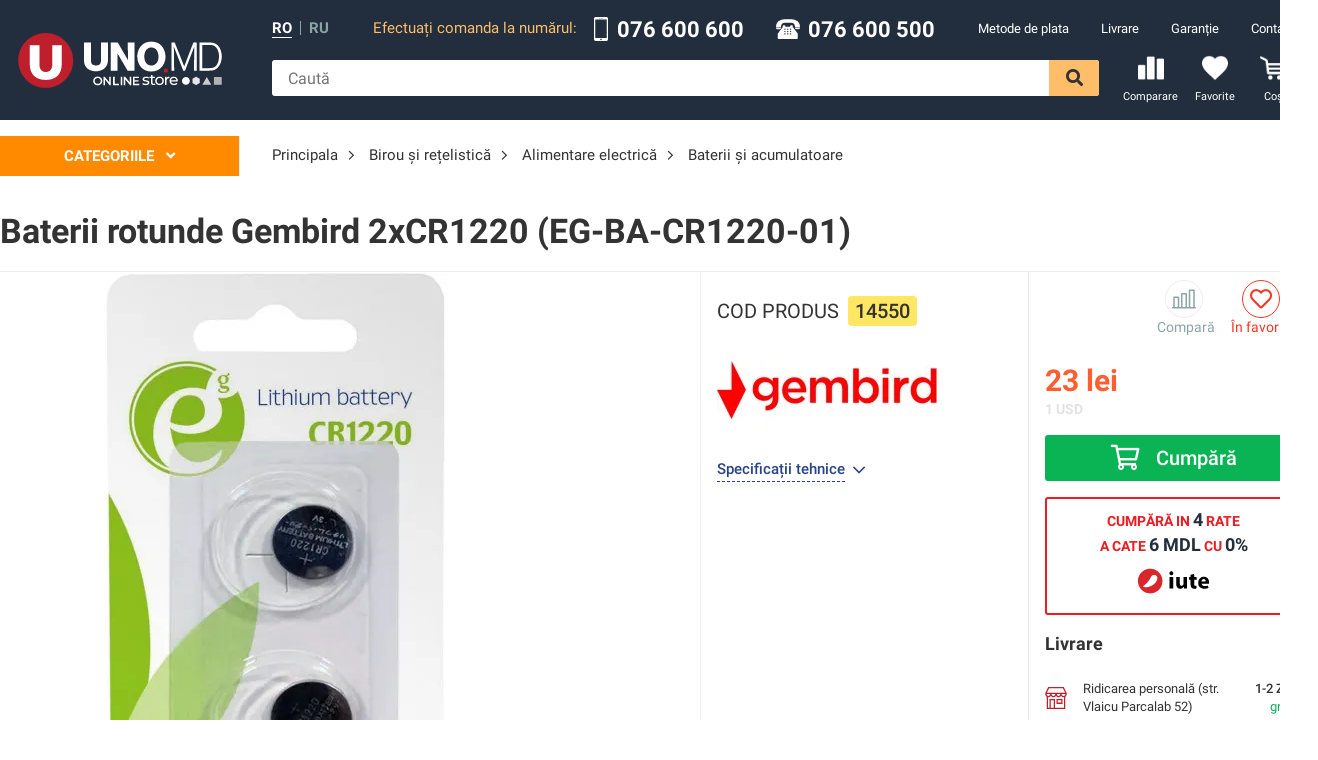

--- FILE ---
content_type: text/html; charset=utf-8
request_url: https://uno.md/product/14550-baterii-rotunde-gembird-2xcr1220-eg-ba-cr1220-01
body_size: 25771
content:
<!doctype html>
<html data-n-head-ssr lang="ro" data-n-head="%7B%22lang%22:%7B%22ssr%22:%22ro%22%7D%7D">
  <head >
    <title>Baterii rotunde Gembird 2xCR1220 (EG-BA-CR1220-01) - cumpăra în Chișinău, Moldova - UNO.md</title>
<meta data-n-head="ssr" charset="utf-8">
<meta data-n-head="ssr" name="viewport" content="width=device-width, initial-scale=1.0, maximum-scale=1.0, user-scalable=0">
<meta data-n-head="ssr" data-hid="theme-color" property="theme-color" content="#222e3d">
<meta data-n-head="ssr" name="facebook-domain-verification" content="zhyxboxj1p3dzmq5yqx7jiftb4qtgg">
<meta data-n-head="ssr" data-hid="description" name="description" content="Baterii rotunde Gembird 2xCR1220 (EG-BA-CR1220-01) – cumpara acum la UNO.md ☎ 076 600-600, 076 600-500 Ridicarea gratuita ➢ Livrare rapida ✈ Pret avantajos">
<meta data-n-head="ssr" data-hid="og:description" property="og:description" content="Baterii rotunde Gembird 2xCR1220 (EG-BA-CR1220-01) – cumpara acum la UNO.md ☎ 076 600-600, 076 600-500 Ridicarea gratuita ➢ Livrare rapida ✈ Pret avantajos">
<meta data-n-head="ssr" data-hid="og:locale" name="og:locale" content="ro_RO">
<meta data-n-head="ssr" data-hid="og:locale:alternate" name="og:locale:alternate" content="ru_RU">
<meta data-n-head="ssr" data-hid="og:type" name="og:type" content="product.item">
<meta data-n-head="ssr" data-hid="og:site_name" name="og:site_name" content="▷ UNO.md">
<meta data-n-head="ssr" data-hid="og:image" property="og:image" content="https://cdn.uno.md/storage/images/Product/14550/info/1992201.webp?v=1666643523">
<meta data-n-head="ssr" data-hid="og:image:secure_url" name="og:image:secure_url" content="https://cdn.uno.md/storage/images/Product/14550/info/1992201.webp?v=1666643523">
<meta data-n-head="ssr" data-hid="og:image:type" name="og:image:type" content="image/jpg">
<meta data-n-head="ssr" data-hid="og:image:width" name="og:image:width" content="100">
<meta data-n-head="ssr" data-hid="og:image:height" name="og:image:height" content="100">
<meta data-n-head="ssr" data-hid="twitter:image" property="twitter:image" content="https://cdn.uno.md/storage/images/Product/14550/info/1992201.webp?v=1666643523">
<meta data-n-head="ssr" data-hid="product:availability" property="product:availability" content="InStock">
<meta data-n-head="ssr" data-hid="product:price:amount" property="product:price:amount" content="23">
<meta data-n-head="ssr" data-hid="product:price:currency" property="product:price:currency" content="MDL">
<meta data-n-head="ssr" data-hid="twitter:data1" property="twitter:data1" content="MDL 23">
<meta data-n-head="ssr" data-hid="og:url" property="og:url" content="https://uno.md/product/14550-baterii-rotunde-gembird-2xcr1220-eg-ba-cr1220-01">
<meta data-n-head="ssr" data-hid="twitter:title" property="twitter:title" content="Baterii rotunde Gembird 2xCR1220 (EG-BA-CR1220-01)">
<meta data-n-head="ssr" data-hid="og:title" property="og:title" content="Baterii rotunde Gembird 2xCR1220 (EG-BA-CR1220-01)">
<meta data-n-head="ssr" data-hid="twitter:site" property="twitter:site" content="@UNO.md">
<meta data-n-head="ssr" data-hid="twitter:label1" property="twitter:label1" content="Price">
<link data-n-head="ssr" rel="stylesheet" href="/FontAwesome/css/all.min.css">
<link data-n-head="ssr" rel="stylesheet" href="https://cdn.jsdelivr.net/npm/froala-editor@2.9.3/css/froala_style.min.css">
<link data-n-head="ssr" rel="stylesheet" href="https://cdnjs.cloudflare.com/ajax/libs/OwlCarousel2/2.3.4/assets/owl.carousel.min.css">
<link data-n-head="ssr" rel="stylesheet" href="https://cdn.jsdelivr.net/gh/fancyapps/fancybox@3.5.7/dist/jquery.fancybox.min.css">
<link data-n-head="ssr" rel="icon" type="image/png" href="/img/favicon.png">
<link data-n-head="ssr" rel="canonical" href="https://uno.md/product/14550-baterii-rotunde-gembird-2xcr1220-eg-ba-cr1220-01">
<link data-n-head="ssr" data-hid="alternate-ru" rel="alternate" hreflang="ru" href="https://uno.md/ru/product/14550-batareyki-diskovye-gembird-2xcr1220-eg-ba-cr1220-01">
<link data-n-head="ssr" data-hid="alternate-ro" rel="alternate" hreflang="ro" href="https://uno.md/product/14550-baterii-rotunde-gembird-2xcr1220-eg-ba-cr1220-01">
<link data-n-head="ssr" data-hid="alternate-default" rel="alternate" hreflang="x-default" href="https://uno.md/product/14550-baterii-rotunde-gembird-2xcr1220-eg-ba-cr1220-01">
<script data-n-head="ssr" src="//code.jquery.com/jquery-3.2.1.min.js"></script>
<script data-n-head="ssr" src="https://cdnjs.cloudflare.com/ajax/libs/OwlCarousel2/2.3.4/owl.carousel.min.js"></script>
<script data-n-head="ssr" async src="https://cdn.jsdelivr.net/gh/fancyapps/fancybox@3.5.7/dist/jquery.fancybox.min.js"></script>
<script data-n-head="ssr" src="//www.googletagmanager.com/gtm.js?id=GTM-P8ZJQ8Q5&amp;l=dataLayer" async></script>
<link rel="preload" href="/_nuxt/runtime.js" as="script"><link rel="preload" href="/_nuxt/commons/app.js" as="script"><link rel="preload" href="/_nuxt/vendors/app.js" as="script"><link rel="preload" href="/_nuxt/app.css" as="style"><link rel="preload" href="/_nuxt/app.js" as="script"><link rel="preload" href="/_nuxt/3.css" as="style"><link rel="preload" href="/_nuxt/3.js" as="script"><link rel="stylesheet" href="/_nuxt/app.css"><link rel="stylesheet" href="/_nuxt/3.css">
  </head>
  <body >
    <div data-server-rendered="true" id="__nuxt"><!----><!----><div id="__layout"><div id="app" class="is-desktop"><!----> <header class="header"><div class="container-wide"><div class="header__margin"><a href="/" class="logo nuxt-link-active"><img src="/img/logo-white.svg" alt="Uno" width="208" height="58" class="logo__img"></a></div> <div class="header__components"><div class="header__component"><div class="languages"><a class="languages__language languages__language--active">ro</a> <div class="languages__separator"></div> <a href="/ru/product/14550-batareyki-diskovye-gembird-2xcr1220-eg-ba-cr1220-01" class="languages__language">ru</a></div> <div class="header__contacts"><div class="header__contacts__text">
        Efectuați comanda la numărul:
    </div> <div class="header__contacts__block"><img src="[data-uri]" alt="Phone" width="16" height="24" class="header__contacts__icon"> <a href="tel:076 600 600" class="header__contacts__block__text">076 600 600</a></div> <div class="header__contacts__block"><img src="/_nuxt/client/assets/img/icons/old-typical-phone.svg" alt="Phone" width="24" height="24" class="header__contacts__icon"> <a href="tel:076 600 500" class="header__contacts__block__text">076 600 500</a></div></div> <nav class="menu"><ul role="navigation" class="menu__list"><li class="menu__item"><a href="/support/metode-de-plata" itemprop="url" class="menu__link">
                Metode de plata
            </a></li><li class="menu__item"><a href="/support/livrare" itemprop="url" class="menu__link">
                Livrare
            </a></li><li class="menu__item"><a href="/support/garantie" itemprop="url" class="menu__link">
                Garanție
            </a></li><li class="menu__item"><a href="/contacts" itemprop="url" class="menu__link">
                Contacte
            </a></li></ul></nav></div> <div class="header__component"><form class="search"><input placeholder="Caută" value="" class="search__input"> <div class="search__results" style="display:none;"> <!----> <!----></div> <i aria-hidden="true" class="far fa-spinner-third fa-spin search__spinner" style="display:none;"></i> <button type="submit" class="search__button"><i class="fas fa-search"></i></button></form> <div class="header__links"><a href="/compare" class="header__link"><div class="header__link__count" style="display:none;">0</div> <i class="icon icon--compare-header header__link__icon"></i> <span class="header__link__title">
                Comparare
            </span></a> <a href="/wishlist" class="header__link"><div class="header__link__count" style="display:none;">0</div> <i class="icon icon--wishlist-header header__link__icon"></i> <span class="header__link__title">
                Favorite
            </span></a> <div class="header__link header__cart"><div class="header__link__count" style="display:none;">0</div> <i class="icon icon--cart-header header__link__icon"></i> <span class="header__link__title">
                Coș
            </span></div></div></div></div></div></header> <div id="content"><div class="product-info__layout page--product"><div class="layout container-wide"><div class="layout__sidebar"><div class="categories"><div class="categories__overlay" style="display:none;"></div> <div class="categories__popup"><div class="categories__header">
            Categoriile
            <i class="categories__header__icon fas fa-angle-down"></i></div> <div class="categories__popup__content" style="display:none;"><nav class="categories__popup__main"><ul></ul></nav></div></div></div></div> <div class="layout__content"><div itemscope="itemscope" itemtype="http://schema.org/BreadcrumbList" class="breadcrumbs"><div><!----> <a href="/" class="breadcrumbs__item link"><span>Principala</span></a> <!----></div> <!----><!----> <div itemprop="itemListElement" itemscope="itemscope" itemtype="http://schema.org/ListItem"><i class="fal fa-angle-right breadcrumbs__separator"></i> <a href="/birou-si-retelistica" itemprop="item" class="breadcrumbs__item link"><span itemprop="name">Birou și rețelistică</span></a> <meta itemprop="position" content="1"> <!----></div><!----> <div itemprop="itemListElement" itemscope="itemscope" itemtype="http://schema.org/ListItem"><i class="fal fa-angle-right breadcrumbs__separator"></i> <a href="/alimentare-electrica" itemprop="item" class="breadcrumbs__item link"><span itemprop="name">Alimentare electrică</span></a> <meta itemprop="position" content="2"> <!----></div><!----> <div itemprop="itemListElement" itemscope="itemscope" itemtype="http://schema.org/ListItem"><i class="fal fa-angle-right breadcrumbs__separator"></i> <a href="/baterii-si-acumulatoare" itemprop="item" class="breadcrumbs__item link"><span itemprop="name">Baterii și acumulatoare</span></a> <meta itemprop="position" content="3"> <!----></div></div></div> <section class="layout__full"><div itemscope="itemscope" itemtype="http://schema.org/Product" class="product-info"><meta itemprop="category" content="Baterii și acumulatoare"> <meta itemprop="url" content="https://uno.md/product/14550-baterii-rotunde-gembird-2xcr1220-eg-ba-cr1220-01"> <meta itemprop="productID" content="14550"> <meta itemprop="identifier" content="14550"> <meta itemprop="gtin8" content="14550"> <meta itemprop="sku" content="14550"> <div class="product-info__header"><h1 itemprop="name" class="product-info__title">Baterii rotunde Gembird 2xCR1220 (EG-BA-CR1220-01)</h1> <!----></div> <div class="product-info__left-box"><div class="product-info__left-box__main"><div class="product-info__main"><div class="product__labels product-info__labels"><!----> <!----> <!----> <!----></div> <div class="product-info__images"><meta itemprop="image" content="https://cdn.uno.md/storage/images/Product/14550/info/1992201.webp?v=1666643523"> <div class="product-info__image"><a href="https://cdn.uno.md/storage/images/Product/14550/original/1992201.webp?v=1666643523"><img src="https://cdn.uno.md/storage/images/Product/14550/info/1992201.webp?v=1666643523" alt="Baterii rotunde Gembird 2xCR1220 (EG-BA-CR1220-01)" class="product-info__image__img"></a></div> <!----></div></div> <div itemprop="description" class="product-info__params-box"><!----> <!----> <div id="params" class="product-info__params"><!----> <div class="product-info__code">
            cod produs
            <span>14550</span></div> <img width="220" height="80" src="https://cdn.uno.md/storage/images/Brand/153/catalog/logo-gembird.webp?v=1574247302" alt="Gembird" class="product-info__params__logo"> <div class="params"> <!----> <!----></div> <!----> <div class="param__show-all"><span class="link-dashed">Specificații tehnice</span> <i class="fal fa-angle-down param__show-all__icon"></i></div></div></div></div> <div class="product-info__tabs-content"><div class="product-info__tabs tabs"><div class="tab tab--active">Caracteristici</div><!----><!----></div> <!----> <!----> <div><!----> <div class="product-info__tables"><div class="product-info__tables__group"><div class="table-params__row--title">Caracteristici de bază</div> <table class="table-params"><tbody><tr class="table-params__row"><td class="table-params__cell">Producător</td> <td class="table-params__cell">
                            Gembird
                        </td></tr><tr class="table-params__row"><td class="table-params__cell">Model</td> <td class="table-params__cell">
                            EG-BA-CR1220-01
                        </td></tr><tr class="table-params__row"><td class="table-params__cell">Tip</td> <td class="table-params__cell">
                            Baterii rotunde
                        </td></tr><tr class="table-params__row"><td class="table-params__cell">Cantitate</td> <td class="table-params__cell">
                            2
                        </td></tr><tr class="table-params__row"><td class="table-params__cell">Marimea standard</td> <td class="table-params__cell">
                            CR1220
                        </td></tr><tr class="table-params__row"><td class="table-params__cell">Tip electrolit</td> <td class="table-params__cell">
                            Lithium
                        </td></tr><tr class="table-params__row"><td class="table-params__cell">Напряжение</td> <td class="table-params__cell">
                            3 В
                        </td></tr></tbody></table></div></div></div> <!----> <!----> <div class="product-info__notice"><img src="/img/warning.svg" width="24" height="24" alt> <div><p><strong>Imaginile si&nbsp;</strong><strong>caracteristicile&nbsp;</strong>produselor au caracter informativ și pot să difere de cele reale. La procurare, vă recomandăm să verificați cu un consultant prezența funcțiilor și specificațiilor dorite.&nbsp;</p></div></div></div></div> <!----> <!----> <!----> <!----> <!----> <!----> <!----> <div class="product-info__right-box"><div class="product-info__actions"><div itemprop="offers" itemscope="itemscope" itemtype="http://schema.org/Offer" class="product-actions"><meta itemprop="category" content="Baterii și acumulatoare"> <meta itemprop="url" content="https://uno.md/product/14550-baterii-rotunde-gembird-2xcr1220-eg-ba-cr1220-01"> <!----> <link itemprop="availability" href="http://schema.org/InStock"> <!----> <!----> <div class="product-actions__price-block"><div class="product-actions__head"><div class="product-info__list-actions"><div title="În comparație" class="product-info__list-action product-info__list-action--compare link"><i class="icon icon--compare"></i><span>Compară</span></div> <!----> <div title="În favorite" class="product-info__list-action product-info__list-action--wishlist link"><i class="far fa-heart"></i><span>În favorite</span></div> <!----></div></div> <!----> <div class="product-actions__price"><div class="product__price"><div itemprop="price" content="23" class="product__price__current">
                        23
                        <span itemprop="priceCurrency" content="MDL" class="product__price__currency">
            lei
        </span></div> <!----> <div class="converted_price" style="color: #e3e3e3">
                        1
                        <span class="product__price__currency">USD</span></div></div></div> <div class="product-actions__card"><img src="/img/card.png" width="60" alt> <div>Cu Liber Card achita in 3 rate cu 0%</div></div></div> <div class="product-actions__buttons"><!----> <div class="product__to-cart button button--success button--icon-left"><i class="far fa-shopping-cart"></i>Cumpără
            </div> <!----> <div class="product-info__iutepay"><span>Cumpără in <b>4</b> rate</span><br> <span>a cate <b>6 MDL</b> cu <b>0%</b></span> <img src="/img/iute.svg" alt="IutePay" class="product-info__iutepay__image"> <div class="product-info__iutepay__icon">?</div></div></div> <div class="product-actions__services"><div class="product-info__services"><!----> <div class="product-info__label">Livrare</div> <div class="product-info__services__list" style="display:;"><table cellspacing="0" cellpadding="0" border="0"><tbody><tr class="product-info__service"><td class="product-info__service__icon"><img src="/img/delivery/1.svg" alt="Ridicarea personală (str. Vlaicu Parcalab 52)" width="22" height="22"></td> <td class="product-info__service__title">Ridicarea personală (str. Vlaicu Parcalab 52)</td> <td class="product-info__service__value">gratis</td> <td class="product-info__service__date">
                        1-2 zile
                        <div class="product-info__service__value--inline product-info__service__value--free">gratis</div></td></tr><tr class="product-info__service"><td class="product-info__service__icon"><img src="/img/delivery/2.svg" alt="Livrarea prin or. Chișinău" width="25" height="25"></td> <td class="product-info__service__title">Livrarea prin or. Chișinău</td> <td class="product-info__service__value">de la 50 MDL</td> <td class="product-info__service__date">
                        1-2 zile
                        <div class="product-info__service__value--inline">de la 50 MDL</div></td></tr><tr class="product-info__service"><td class="product-info__service__icon"><img src="/img/delivery/4.svg" alt="Livrare în toată țara" width="22" height="22"></td> <td class="product-info__service__title">Livrare în toată țara</td> <td class="product-info__service__value">de la 70 MDL</td> <td class="product-info__service__date">
                        3-4 zile
                        <div class="product-info__service__value--inline">de la 70 MDL</div></td></tr></tbody></table></div></div></div></div></div></div></div></section> <!----> <!----></div></div></div> <div class="footer"><div class="footer__up" style="display:none;"><i class="fas fa-chevron-up footer__up__icon"></i></div> <div class="footer__middle"><div class="footer__navigation"><div class="footer__navigation__container container"><div class="footer__navigation__column"><a href="/" class="logo nuxt-link-active"><img src="/img/logo-simple-white.svg" alt="Uno" width="208" height="58" class="logo__img"></a> <a href="tel:076 600 500" class="footer__call button"><img src="/_nuxt/client/assets/img/icons/call-white.svg" alt="Phone" width="24" height="24" class="footer__call__icon">Apel
            </a> <ul class="footer__underlogo"><li class="footer__navigation__item footer__navigation__item--with-icon"><div class="footer__navigation__item__icon"><img src="[data-uri]" alt="Phone" width="17" height="17" class="header__contacts__icon"></div> <div class="footer__navigation__item__block"><a href="tel:076 600 600" class="footer__navigation__link">076 600 600</a><br></div></li> <li class="footer__navigation__item footer__navigation__item--with-icon"><div class="footer__navigation__item__icon"><img src="/_nuxt/client/assets/img/icons/old-typical-phone.svg" alt="Phone" width="17" height="17" class="header__contacts__icon"></div> <div class="footer__navigation__item__block"><a href="tel:076 600 500" class="footer__navigation__link">076 600 500</a><br></div></li> <li class="footer__navigation__item footer__navigation__item--with-icon"><div class="footer__navigation__item__icon"><i class="far fa-envelope"></i></div> <div class="footer__navigation__item__block"><a href="mailto:info@uno.md" class="footer__navigation__link">info@uno.md</a><br></div></li></ul> <div class="footer__socials socials"><a href="tg://resolve?domain=+37369878878" target="_blank" class="social"><img src="/_nuxt/client/assets/img/icons/viber.svg" width="20" height="20" alt="Viber"></a> <a href="https://www.facebook.com/uno.moldova/" target="_blank" class="social"><img src="[data-uri]" width="20" height="20" alt="Facebook"></a> <a href="https://www.instagram.com/uno.md/" target="_blank" class="social"><img src="/_nuxt/client/assets/img/icons/instagram.svg" width="20" height="20" alt="Instagram"></a></div></div> <div role="navigation" class="footer__navigation__column"><a href="/" class="footer__navigation__title nuxt-link-active">Suport Clienti</a> <ul><li class="footer__navigation__item"><a href="/support/metode-de-plata" itemprop="url" class="footer__navigation__link initial">
                        Metode de plata
                    </a></li><li class="footer__navigation__item"><a href="/support/livrare" itemprop="url" class="footer__navigation__link initial">
                        Livrare
                    </a></li><li class="footer__navigation__item"><a href="/support/garantie" itemprop="url" class="footer__navigation__link initial">
                        Garanție
                    </a></li><li class="footer__navigation__item"><a href="/support/cum-cumpar-la-unomd" itemprop="url" class="footer__navigation__link initial">
                        Cum cumpar la UNO.md?
                    </a></li><li class="footer__navigation__item"><a href="/support/cum-sa-plasati-o-comanda-cu-achitarea-in-trei-rate-la-0-cu-virtula" itemprop="url" class="footer__navigation__link initial">
                        Cum de procurat în rate cu 0% dobandă
                    </a></li><li class="footer__navigation__item"><a href="/support/protectia-consumatorilor" itemprop="url" class="footer__navigation__link initial">
                        Protecţia Consumatorilor
                    </a></li></ul></div><div role="navigation" class="footer__navigation__column"><a href="/" class="footer__navigation__title nuxt-link-active">Informatia despre companie</a> <ul><li class="footer__navigation__item"><a href="/support/despre-noi" itemprop="url" class="footer__navigation__link initial">
                        Despre noi
                    </a></li><li class="footer__navigation__item"><a href="/support/posturi-vacante" itemprop="url" class="footer__navigation__link initial">
                        Posturi vacante
                    </a></li><li class="footer__navigation__item"><a href="/support/politica-de-utilizare-cookie-uri" itemprop="url" class="footer__navigation__link initial">
                        Politica de utilizare Cookie-uri
                    </a></li><li class="footer__navigation__item"><a href="/support/conditiile-de-confidentialitate" itemprop="url" class="footer__navigation__link initial">
                        Conditiile de Confidentialitate
                    </a></li><li class="footer__navigation__item"><a href="/contacts" itemprop="url" class="footer__navigation__link initial">
                        Contacte
                    </a></li></ul></div> <div class="footer__navigation__column"><div class="footer__navigation__title">Punct de ridicare</div> <ul><li class="footer__navigation__item footer__navigation__item--with-icon"><div class="footer__navigation__item__icon"><i class="fas fa-map-marker-alt"></i></div> <div class="footer__navigation__item__block"><span class="footer__navigation__link">str. Vlaicu Pârcălab 52, Chisinau, Moldova</span><br></div></li> <li class="footer__navigation__item footer__navigation__item--with-icon"><div class="footer__navigation__item__icon"><i class="fas fa-mobile-alt"></i></div> <div class="footer__navigation__item__block"><a href="tel:076 600 600" class="footer__navigation__link">076 600 600</a><br> <a href="tel:076 600 500" class="footer__navigation__link">076 600 500</a><br></div></li> <li class="footer__navigation__item footer__navigation__item--with-icon footer__navigation__item--schedule"><div class="footer__navigation__item__icon"><i class="far fa-calendar-alt"></i></div> <div class="footer__navigation__item__block"><table class="footer__navigation__link"><tbody><tr><td class="footer__navigation__table__title">Ln-Vi:</td> <td>9:00 - 18:00</td></tr> <tr><td class="footer__navigation__table__title">Sm:</td> <td>10:00 - 15:00</td></tr> <tr><td class="footer__navigation__table__title">Dm:</td> <td>zi de odihnă</td></tr></tbody></table></div></li></ul></div></div></div></div> <div class="copyrights"><div class="container"><span>© 2019-2024, Furnizor Prim S.R.L. Toate drepturile rezervate.</span> <div class="footer__payments" data-v-4127d7c4><img src="/_nuxt/client/assets/img/icons/visa.svg" height="38" alt="Visa" class="payment-image" data-v-4127d7c4> <img src="/_nuxt/client/assets/img/icons/mastercard.svg" height="38" alt="Mastercard" class="payment-image" data-v-4127d7c4> <img src="/_nuxt/client/assets/img/icons/maestro.svg" height="38" alt="Maestro" class="payment-image" data-v-4127d7c4></div></div></div></div> <div><div class="side-popup-mask" style="display:none;"></div> <div class="popup-mask" style="display:none;"></div> <!----> <!----></div></div></div></div><script>window.__NUXT__=(function(a,b,c,d,e,f,g,h,i,j,k,l,m,n,o,p,q,r,s,t,u,v,w,x,y,z,A,B,C,D,E,F,G,H,I,J,K,L,M,N,O,P,Q,R,S,T,U,V,W,X,Y,Z,_,$,aa,ab,ac,ad,ae,af,ag,ah,ai,aj,ak,al,am,an,ao,ap,aq,ar,as,at,au,av,aw,ax,ay,az,aA,aB,aC,aD,aE,aF,aG){K.id=g;K.category_id=h;K.toybox_category=b;K.brand_id=153;K.article="GMB EG-BA-CR1220-01";K.code=b;K.price=L;K.old_price=c;K.acting_price=b;K.fix_price=d;K.discount=c;K.video=b;K.rating=c;K.ratingCount=c;K.parser_title=M;K.price_rate=c;K.warranty=b;K.tn_group_id=b;K.in_stock=f;K.promotion=b;K.refurbished=d;K.composite_price=c;K.installation=b;K.assortment=c;K.probe=c;K.not_share=c;K.monitor_price=d;K.verified=d;K.fixed_title=d;K.views=1420;K.popularity=c;K.status=f;K.state=e;K.position=13034;K.price_updated_at=N;K.created_at="2019-06-14 15:37:01";K.updated_at=N;K.titles_updated=c;K.preorder=c;K.statistics_hide=d;K.title=w;K.slug=O;K.min_description=M;K.description=b;K.category={id:h,title:P};K.translations=[{id:56852,product_id:g,locale:j,title:w,slug:O,min_description:b,description:b},{id:17644,product_id:g,locale:i,title:"Батарейки дисковые Gembird 2xCR1220 (EG-BA-CR1220-01)",slug:Q,min_description:b,description:b}];K.products=[];K.kits=[];K.slug_alternative=Q;K.link="https:\u002F\u002Funo.md\u002Fproduct\u002F14550-baterii-rotunde-gembird-2xcr1220-eg-ba-cr1220-01";K.full_title=w;K.price_other=e;K.deliveries=[{id:e,title:n,title_short:n,title_shortest:R,price:c,minPrice:d,date:x,date_short:y,dateFormatted:z,icon:"\u002Fimg\u002Fdelivery\u002F1.svg",withoutAddress:f,city:f},{id:A,title:"Livrarea prin or. Chișinău",title_short:"Prin curier (or. Chișinău)",title_shortest:B,price:50,minPrice:f,date:x,date_short:y,dateFormatted:z,icon:"\u002Fimg\u002Fdelivery\u002F2.svg",withoutAddress:d,city:f},{id:C,title:"Livrare în toată țara",title_short:S,title_shortest:B,price:70,minPrice:f,date:x,date_short:T,dateFormatted:z,icon:"\u002Fimg\u002Fdelivery\u002F4.svg",withoutAddress:d,city:d}];K.isToy=d;K.under_order=d;K.image=U;K.images=[{thumbnail:"https:\u002F\u002Fcdn.uno.md\u002Fstorage\u002Fimages\u002FProduct\u002F14550\u002Fthumbnail\u002F1992201.webp?v=1666643523",info:U,original:"https:\u002F\u002Fcdn.uno.md\u002Fstorage\u002Fimages\u002FProduct\u002F14550\u002Foriginal\u002F1992201.webp?v=1666643523"}];K.params=[{title:V,params:[{id:o,object_id:h,model:k,slug:"proizvoditel",type:m,main:d,paramgroup:c,compare:c,translatable:c,fixed:c,status:e,position:c,created_at:"2019-09-02 12:03:28",updated_at:"2020-05-22 09:53:20",title:W,unit:b,translations:[{id:9511,param_id:o,locale:j,title:W,unit:b},{id:9510,param_id:o,locale:i,title:"Производитель",unit:b}],values:[{id:332657,param_id:o,object_id:g,model:l,value:X,value_ro:b,created_at:Y,updated_at:Y}]},{id:p,object_id:h,model:k,slug:"model",type:m,main:d,paramgroup:c,compare:e,translatable:c,fixed:c,status:e,position:e,created_at:"2019-09-02 12:03:33",updated_at:"2022-01-10 13:54:44",title:Z,unit:b,translations:[{id:9513,param_id:p,locale:j,title:Z,unit:b},{id:9512,param_id:p,locale:i,title:"Модель",unit:b}],values:[{id:332660,param_id:p,object_id:g,model:l,value:"EG-BA-CR1220-01",value_ro:b,created_at:"2019-09-03 21:16:10",updated_at:"2022-10-24 20:32:17"}]},{id:q,object_id:h,model:k,slug:"tip",type:m,main:d,paramgroup:c,compare:c,translatable:e,fixed:c,status:e,position:A,created_at:_,updated_at:_,title:$,unit:b,translations:[{id:20419,param_id:q,locale:j,title:$,unit:b},{id:20418,param_id:q,locale:i,title:"Тип",unit:b}],values:[{id:1515169,param_id:q,object_id:g,model:l,value:aa,value_ro:aa,created_at:"2021-11-23 16:54:05",updated_at:"2022-10-26 07:23:31"}]},{id:r,object_id:h,model:k,slug:"numbers",type:ab,main:d,paramgroup:c,compare:c,translatable:c,fixed:c,status:e,position:C,created_at:"2019-09-02 12:04:15",updated_at:"2022-10-24 20:37:04",title:D,unit:b,translations:[{id:20417,param_id:r,locale:j,title:D,unit:b},{id:9517,param_id:r,locale:i,title:"Количество",unit:b}],values:[{id:332661,param_id:r,object_id:g,model:l,value:"2",value_ro:b,created_at:ac,updated_at:ac}]},{id:s,object_id:h,model:k,slug:"tiporazmer-batareyka",type:m,main:d,paramgroup:c,compare:c,translatable:c,fixed:c,status:e,position:ad,created_at:"2019-09-02 12:03:55",updated_at:"2021-11-23 16:13:51",title:ae,unit:b,translations:[{id:20416,param_id:s,locale:j,title:ae,unit:b},{id:9514,param_id:s,locale:i,title:"Типоразмер",unit:b}],values:[{id:332662,param_id:s,object_id:g,model:l,value:"CR1220",value_ro:b,created_at:af,updated_at:af}]},{id:t,object_id:h,model:k,slug:"tehnologiya",type:m,main:d,paramgroup:c,compare:c,translatable:c,fixed:c,status:e,position:E,created_at:"2019-09-02 12:04:06",updated_at:"2022-10-25 12:28:09",title:ag,unit:b,translations:[{id:20420,param_id:t,locale:j,title:ag,unit:b},{id:9516,param_id:t,locale:i,title:"Тип электролита",unit:b}],values:[{id:332668,param_id:t,object_id:g,model:l,value:"Lithium",value_ro:b,created_at:"2019-09-03 21:17:33",updated_at:"2021-11-23 16:55:52"}]},{id:F,object_id:h,model:k,slug:"napryazhenie",type:ab,main:d,paramgroup:c,compare:c,translatable:c,fixed:c,status:e,position:7,created_at:"2019-09-02 12:04:24",updated_at:"2020-05-22 09:53:39",title:ah,unit:ai,translations:[{id:9519,param_id:F,locale:i,title:ah,unit:ai}],values:[{id:332663,param_id:F,object_id:g,model:l,value:"3",value_ro:b,created_at:aj,updated_at:aj}]}]}];K.mainParams=[];K.metadata=[];K.brand={title:X,country:b,image:"https:\u002F\u002Fcdn.uno.md\u002Fstorage\u002Fimages\u002FBrand\u002F153\u002Fcatalog\u002Flogo-gembird.webp?v=1574247302"};K.inCredit=d;K.isFurniture=d;K.iute=f;K.usd_price=1.35;return {layout:"default",data:[{}],fetch:{},error:b,state:{counter:c,activeModel:{model:K},banners:{slider:[],top:[],floating:[]},cart:{products:[],wishlist:[],loaded:d},catalog:{categories:{selected:b,tree:[],children:[]},filters:[],links:[],linkPage:{},products:[],pagination:{},breadcrumbs:[],withActiveFilters:d,promotion:[],loading:f},categories:{all:[],main:[]},compare:{productsGroups:[],productsIds:[],loaded:d},config:{items:{contacts:{phone:"076 600 500",phone2:"076 600 600",phone_global:["37369878878","37322878878"],phone_999:["37322011078"],phone_999_styled:"022 011-078",email:"info@uno.md",address:"str. A. Pușkin 3, of. 1",address_full:"Chisinau, str. A. Pușkin 3, of. 1",worktime:"09:00 - 18:00"}}},credit:{products:[],creditInfo:{months:G,prepayment:c,creditorId:b,name:a,phone:a,files:[]},months:[{count:E,active:d},{count:G,active:f},{count:ak,active:d}],creditors:[],activeCreditor:b},navigation:{top:[{id:A,title:al,link:am,icon:"https:\u002F\u002Fcdn.uno.md\u002Fstorage\u002Fimages\u002FNavigation\u002F2\u002Foriginal\u002Finfo.svg?v=1558021442",page_id:b,children:[]},{id:C,title:H,link:an,icon:"https:\u002F\u002Fcdn.uno.md\u002Fstorage\u002Fimages\u002FNavigation\u002F4\u002Foriginal\u002Fshipped.svg?v=1558021390",page_id:b,children:[]},{id:ad,title:I,link:ao,icon:"https:\u002F\u002Fcdn.uno.md\u002Fstorage\u002Fimages\u002FNavigation\u002F5\u002Foriginal\u002Fshield.svg?v=1558021398",page_id:b,children:[]},{id:E,title:J,link:ap,icon:"https:\u002F\u002Fcdn.uno.md\u002Fstorage\u002Fimages\u002FNavigation\u002F6\u002Foriginal\u002Fcall.svg?v=1558021425",page_id:b,children:[]}],mobile:[],bottom:[{id:8,title:"Suport Clienti",link:u,icon:b,page_id:b,children:[{id:G,title:al,link:am,icon:{},page_id:b,children:[]},{id:13,title:H,link:an,icon:{},page_id:b,children:[]},{id:aq,title:I,link:ao,icon:{},page_id:b,children:[]},{id:ak,title:"Cum cumpar la UNO.md?",link:"\u002Fsupport\u002Fcum-cumpar-la-unomd",icon:{},page_id:b,children:[]},{id:34,title:"Cum de procurat în rate cu 0% dobandă",link:"\u002Fsupport\u002Fcum-sa-plasati-o-comanda-cu-achitarea-in-trei-rate-la-0-cu-virtula",icon:{},page_id:ar,children:[]},{id:33,title:"Protecţia Consumatorilor",link:"\u002Fsupport\u002Fprotectia-consumatorilor",icon:{},page_id:aq,children:[]}]},{id:10,title:"Informatia despre companie",link:u,icon:b,page_id:b,children:[{id:11,title:"Despre noi",link:"\u002Fsupport\u002Fdespre-noi",icon:{},page_id:b,children:[]},{id:20,title:"Posturi vacante",link:"\u002Fsupport\u002Fposturi-vacante",icon:{},page_id:b,children:[]},{id:21,title:"Politica de utilizare Cookie-uri",link:"\u002Fsupport\u002Fpolitica-de-utilizare-cookie-uri",icon:{},page_id:b,children:[]},{id:L,title:"Conditiile de Confidentialitate",link:"\u002Fsupport\u002Fconditiile-de-confidentialitate",icon:{},page_id:b,children:[]},{id:ar,title:J,link:ap,icon:{},page_id:b,children:[]}]}],textpage:[]},order:{deliveries:[],paymentMethods:[],locations:[],info:b,operator:d},page:{info:b,breadcrumbs:[]},popup:{active:b,component:b,payload:b,options:{}},products:{info:K,breadcrumbs:[{title:as,href:u},{title:"Birou și rețelistică",href:"\u002Fbirou-si-retelistica"},{title:"Alimentare electrică",href:"\u002Falimentare-electrica"},{title:P,href:"\u002Fbaterii-si-acumulatoare"}],new:[],viewed:b,similar:b,dailyOffer:[]},profile:{addresses:[],orders:[]},promotion:{info:b,products:[],loading:d},sidePopup:{active:b,component:b,payload:b,options:{}},textblocks:{items:{index_title:{title:"Titlu pe principala",text:"UNO.md – magazin online de calculatoare, componente pc şi electrocasnice în Chişinău, Moldova"},index_description:{title:"Descriere pe principala",text:"\u003Cp\u003EBine ați venit la magazin online UNO.md. Sortimentul de produse din magazinul nostru online prezintă o gamă largă de echipamente casnice și computerizate.\u003C\u002Fp\u003E\u003Cp\u003EDatorită unui catalog convenabil, descrierii detaliate și sortării produselor, cu ușurință puteți selecta marfă potrivită și, dacă aveți nevoie de ajutor, consultanții noștri specializați, vă vor ajuta cu navigare și luarea deciziei corecte.\u003C\u002Fp\u003E\u003Cp\u003EOficiul și depozitul nostru sunt situate în centrul or. Chișinău. Acest lucru ne oferă oportunitatea de a livra rapid comanda dvs la adresa necesară, iar dvs. -să verificați și ridicați comanda la un moment convenabil pentru dvs.\u003C\u002Fp\u003E\u003Cp\u003EDacă doriți să asamblați un computer nou sau doar să actualizați o placă video și memoria RAM, UNO.md este cel mai bun loc pentru a găsi componente pentru PC.\u003C\u002Fp\u003E\u003Cp\u003EBrandurile populare prezentate pe site-ul nostru, cum ar fi ASUS, Acer, HP, Dell, Lenovo și Apple, oferă cele mai noi tehnologii pentru a satisface fiecare solicitare. O gamă exclusivă de procesoare, hard disk-uri, RAM, plăci de bază, plăci video, surse de alimentare, sisteme de răcire și carcase - aici veți găsi opțiunea potrivită pentru orice nevoi și buget.\u003C\u002Fp\u003E\u003Cp\u003EVom livra comanda rapid și la un moment convenabil pentru dvs. în orice oraș din Moldova. Vă invităm să faceți cumpărături, să procurați la UNO.md este plăcut, profitabil și confortabil!\u003C\u002Fp\u003E"},params_notice:{title:"Text sub descriere",text:"\u003Cp\u003E\u003Cstrong\u003EImaginile si&nbsp;\u003C\u002Fstrong\u003E\u003Cstrong\u003Ecaracteristicile&nbsp;\u003C\u002Fstrong\u003Eproduselor au caracter informativ și pot să difere de cele reale. La procurare, vă recomandăm să verificați cu un consultant prezența funcțiilor și specificațiilor dorite.&nbsp;\u003C\u002Fp\u003E"},thanks_text:{title:"Текст благодарности за заказ",text:"La adresa dumneavoastra electronica a fost trimisa o scrisoare cu detaliile comenzii."},warranty:{title:"Гарантия",text:"\u003Cp\u003EService___________________________________________________________________________________________\u003C\u002Fp\u003E\u003Cp\u003E\u003Cbr\u003E\u003C\u002Fp\u003E\u003Cp\u003ETermenul de garanție este indicat pentru fiecare produs în parte în tabelul de mai sus si este stabilit pentru consumatori (în prezentul certificat noțiunea de consumator va fi înțeleasă conform Legii nr. 105 din 13.03.2003 privind protecția consumatorilor).\u003C\u002Fp\u003E\u003Cp\u003EVânzătorul va remedia gratuit deficientele apărute la produs, va înlocui gratuit (doar în cazul consumatorilor) sau va restitui contravaloarea produsului necorespunzător (doar în cazul consumatorilor), deficiențe care nu sunt imputabile cumpărătorului, după cum urmează:\u003C\u002Fp\u003E\u003Col\u003E\u003Cli\u003ELa solicitarea acordării garanției este obligatorie prezentarea:\u003C\u002Fli\u003E\u003C\u002Fol\u003E\u003Cp\u003E&nbsp; &nbsp; &nbsp; &nbsp; &nbsp; a)Prezentului Certificat de Garanție în original si a bonului fiscal sau alt document care justifica achizitionarea produsului;\u003C\u002Fp\u003E\u003Cp\u003E&nbsp; &nbsp; &nbsp; &nbsp; &nbsp; b)Unei prezentări scrise a defectului presupus, act semnat de cumpărător (defectul presupus poate fi indicat si în actul de predare-primire);\u003C\u002Fp\u003E\u003Cp\u003E&nbsp; &nbsp; &nbsp; &nbsp; &nbsp; c)Produsului pentru care se solicita garanția (acesta trebuie prezentat în ambalajul original, cu documentația tehnica ce a fost livrata în momentul vânzării)\u003C\u002Fp\u003E\u003Cp\u003E&nbsp; &nbsp; &nbsp; 2.Acordarea garanției poate fi refuzată dacă nu sunt prezentate toate documentele menționate la punctul 1 din prezentul certificat, sau dacă informațiile conținute în acestea sunt incomplete sau ilizibile.De asemenea se va refuza recepția în vederea asigurării garanției pentru acele produse care nu vor avea etichetele de identificare (serii) sau sigilii de garanție.\u003C\u002Fp\u003E\u003Cp\u003E&nbsp; &nbsp; &nbsp; 3.Pentru păstrarea garanției va rugam sa respectați următoarele instrucțiuni generale:\u003C\u002Fp\u003E\u003Col style=\"list-style-type: lower-alpha;\"\u003E\u003Cli\u003EUrmăriți cu strictețe modul de exploatare\u002Futilizare a produsului înscris în Ghidul de utilizare a produsului;\u003C\u002Fli\u003E\u003Cli\u003ENu deteriorați eticheta cu numărul de serie (fabricație) a produsului sau sigiliul aplicat de vânzător\u002Fproducător (după caz de Service Centrul Autorizat);\u003C\u002Fli\u003E\u003Cli\u003ENu forțați depăsirea parametrilor produselor în scopul îmbunătățirii performanțelor;\u003C\u002Fli\u003E\u003Cli\u003ENu faceți modificări asupra produselor. Pentru computerele personale, orice modificare hardware se face gratuit, dacă subansamblul demontat provine de la compania noastră;\u003C\u002Fli\u003E\u003Cli\u003ERespectați cu strictețe condițiile de manipulare, transportare, depozitare, punere în funcțiune, exploatare, întreținere si reparație prevazute în documentația tehnica precum si a următoarelor condiții tehnice generale de instalare si utilizare: tensiunea sursei de alimentare cu energie electrica 220V±10%, frecventa rețelei 50Hz±1%, obligatoriu prize cu împământenire,mediu lipsit de praf, agenți corozivi si vibrații, conectarea echipamentelor între ele este permisa doar cu acestea deconectate de la sursa de alimentare cu energie electrica.\u003C\u002Fli\u003E\u003C\u002Fol\u003E\u003Cp\u003E&nbsp; &nbsp; &nbsp;4. Aceasta garanție nu acoperă nici unul din cazurile de mai jos:\u003C\u002Fp\u003E\u003Col style=\"list-style-type: lower-alpha;\"\u003E\u003Cli\u003EÎntreținerea periodica si reparația sau înlocuirea de piese ca urmare a uzurii normale;\u003C\u002Fli\u003E\u003Cli\u003EDefectele sunt cauzate de utilizarea produsului într-un mod neconform cu utilizarea personala, casnica;\u003C\u002Fli\u003E\u003Cli\u003EConsumabilele (componentele care se înlocuiesc periodic pe durata de viata a produsului, cum ar fi: baterii, becuri, boroane, cartuse de toner si cerneala, cilindru copiator etc.);\u003C\u002Fli\u003E\u003Cli\u003ECauza deteriorării produsului este:\u003Cul\u003E\u003Cli\u003Enerespectarea prevederilor Ghidului de utilizare;\u003C\u002Fli\u003E\u003Cli\u003Ereparația sau tentativa de reparație de către alte Service Centre decât cele autorizate;\u003C\u002Fli\u003E\u003Cli\u003Eutilizarea cartuselor de cerneala reumplut sau cartuselor de toner reîncărcate sau altele dacit cele originale;\u003C\u002Fli\u003E\u003Cli\u003Eutilizarea produsului cu accesorii, echipamente periferice si alte produse de tip, stare sau standarde neconforme;\u003C\u002Fli\u003E\u003Cli\u003Eaccidentele mecanice, electrice, electromagnetice, chimice etc.\u003C\u002Fli\u003E\u003Cli\u003Enimerirea în produs a prafului, a nisipului, a altor particule, a insectelor, a animalelor, a lichidelor, a altor obiecte.\u003C\u002Fli\u003E\u003C\u002Ful\u003E\u003C\u002Fli\u003E\u003C\u002Fol\u003E\u003Cp\u003E&nbsp; &nbsp; &nbsp; e.in cazul tabletelor si telefoanelor smartphone: folosirea altor sisteme de operare\u002Fdrivere decât cele originale care însoțesc produsul.\u003C\u002Fp\u003E\u003Cp\u003E&nbsp; &nbsp; 5.Pe lângă condițiile generale menționate mai sus, unele produse trebuie sa îndeplinească următoarele condiții specifice:\u003C\u002Fp\u003E\u003Col style=\"list-style-type: lower-alpha;\"\u003E\u003Cli\u003EGaranția pe care o acordam pachetelor software se refera exclusiv la integritatea programelor puse la dispoziție de producător pe mediul de stocare. Modificările de configurare si utilizarea incorecta a produselor software exonerează vânzătorul de orice răspundere. Orice intervenție software ulterioara cumpărării poate fi făcuta contra cost de către Service Centrul Autorizat (instalări software, devirusați, restaurați de date etc.), în limitele impuse de prevederile legale în vigoare;\u003C\u002Fli\u003E\u003Cli\u003EDatorita procesului de fabricație a monitoarelor TFT\u002FLCD, nu se poate garanta funcționarea tuturor pixelilor a ecranelor TFT\u002FLCD. Pentru monitoare cu mărimea de 15” este admisa existenta a:2 pixeli albi, 2 pixeli negri si 4 sub-pixeli (pixeli colorați). Pentru monitoare cu mărimea de 17”-19” este admisa\u003C\u002Fli\u003E\u003Cli\u003Eexistenta a: 3 pixeli albi, 3 pixeli negri si 7 sub-pixeli (pixeli colorați). Pentru monitoare cu mărimea de 20” si mai mult este admisa existenta a: 4 pixeli albi, 4 pixeli negri si 10 sub-pixeli (pixeli colorați). Producătorul poate stabili alte limite.\u003C\u002Fli\u003E\u003Cli\u003EPentru imprimante\u002Fmultifuncționale este obligatorie folosirea consumabilelor originale (cartuse cerneala si toner, laser, boroane, etc.). Se interzice modificarea cartuÇelor (de exemplu prin reîncărcarea\u002F alimentarea lor , schimbarea\u002Finstalarea de cipuri sau modificarea acestora, instalarea sistemelor de alimentare continua cu cerneala de sublimare CISS).\u003C\u002Fli\u003E\u003Cli\u003EBoxele vor fi livrate în ambalaj original si în set complet chiar dacă defectul se prezintă la una din componentele setului;\u003C\u002Fli\u003E\u003Cli\u003EPlăcile grafice\u002F de captura video\u002F de sunet, modemele si alte componente, vor fi livrate în cutie, însoțite de accesoriile cu care au fost livrate: cabluri, manuale, CD cu drivere etc. Nu trebuie sa prezinte chipset ars\u002Fstrăpuns\u002Fexplodat sau alte piese cu urme de arsuri, sa nu aibă lipsa de piese sau piese schimbate. La cele cu TV-OUT trebuie neapărat sa fie închis si sistemul si televizorul când se face cuplajul către televizor\u002Fsistem;\u003C\u002Fli\u003E\u003Cli\u003EPlăcile de baza vor fi livrate în cutie, însoțite de accesoriile cu care au fost livrate: plăcuta I\u002FO, cabluri, manuale, CD cu drivere etc. De asemenea acestea nu trebuie sa prezinte chipset ars\u002Fstrăpuns\u002Fexplodat sau alte piese cu urme de arsuri, sa nu aibă piese lipsa sau piese schimbate;\u003C\u002Fli\u003E\u003Cli\u003EProcesoarele nu trebuie sa aibă pinii îndoiți, pastila de siliciu sa fie intacta, sa nu prezinte urme de arsuri, sa nu lipsească sau sa fie deteriorați suporterii de cauciuc;\u003C\u002Fli\u003E\u003Cli\u003EUnitățile de Hard Disk sa nu aibă chipsetul sau alte piese arse sau sa prezinte urme de arsuri;\u003C\u002Fli\u003E\u003Cli\u003EUnitățile optice sa nu prezinte bucăți de mediu de scriere spart în interiorul aparatului, sa nu aibă trapa blocata în poziția deschis;\u003C\u002Fli\u003E\u003Cli\u003EPentru bateriile tuturor modelelor de laptopuri si surselor neîntreruptibile (UPS-uri) garanția este de 1 (una) luna.\u003C\u002Fli\u003E\u003Cli\u003EPentru a beneficia de garanție pentru piese\u002F componente procurate separat, în caz de survenire a presupusului caz de garanție acestea trebuie prezentate împreuna cu unitatea în care au fost montate, fără a fi dezasamblate.\u003C\u002Fli\u003E\u003Cli\u003EUrmele de arsuri survin unei alimentari necorespunzătoare a echipamentului, iar datorita acestui lucru nici un producător major nu acorda garanție pentru un produs care a avut de suferit de pe urma subalimentarii sau supraalimentării.\u003C\u002Fli\u003E\u003C\u002Fol\u003E\u003Cp\u003E&nbsp; &nbsp;6.Vânzătorul nu îsi asuma nici o răspundere privind pierderile de informație software, sau de alta informație ce ar putea surveni ca urmare a unor defecțiuni. Prin urmare, insistam asupra necesitații salvării prealabile a tuturor datelor pasibile de a fi pierdute, orice reclamații ulterioare considerându-se a fi nefondate.\u003C\u002Fp\u003E\u003Cp\u003E&nbsp; &nbsp;7. În cazul electrocasnicelor si a tehnicii de calcul, pentru remedierea gratuita a deficientelor apărute la produs (reparație), adresați-vă la Service Centrul Autorizat. Pentru alte categorii de produse adresați-vă producătorului conform certificatului sau de garanție .\u003C\u002Fp\u003E\u003Cp\u003E&nbsp; &nbsp;8.Service Centrul Autorizat efectuata doar remedierea gratuita a deficientelor apărute la produs (reparația) .\u003C\u002Fp\u003E\u003Cp\u003E&nbsp; &nbsp;9. în cazul în care remedierea gratuita a deficientelor apărute la produs este imposibila, Service Centrul Autorizat va elibera un act de casare, cu care Cumpărătorul se va adresa Vânzătorului, ultimul urmând sa înlocuiască gratuit sau sa restituie contravaloarea produsului necorespunzător.\u003C\u002Fp\u003E\u003Cp\u003E&nbsp;10. în cazul în care Service Centrul Autorizat va constata ca produsul prezintă deficiente care sunt imputabile consumatorului, remedierea gratuita a deficientelor apărute la produs nu va fi efectuata, fiind eliberat actul de constatare. în caz de dezacord, consumatorul urmează sa se adreseze cu reclamație direct Vânzătorului.\u003C\u002Fp\u003E\u003Cp\u003E&nbsp;11. La lăsarea produsului în scopul deservirii tehnice planificate, sau în scopul asigurării garanției , va fi întocmit un act de predare\u002Fprimire a produsului, care va fi eliberat cumpărătorului . în baza actului de predare\u002F primire a produsului cumpărătorul va putea sa-si ridice produsul lăsat. Neregulile depistate si\u002Fsau lucrările efectuate vor fi indicate în documentația tehnica fiind certificate prin semnătura specialistului vânzătorului (după caz a Service Centrului Autorizat) si a cumpărătorului. Cumpărătorul va putea asista la verificarea prealabila a produsului .\u003C\u002Fp\u003E\u003Cp\u003E&nbsp;12. Remedierea gratuita a deficientelor apărute la produs , înlocuirea gratuita sau restituirea contravalorii produsului necorespunzător, se va efectua într- un termen de cel mult 14 (patrusprezece) zile lucratoare din data adresării cumpărătorului. In caz cand &nbsp; produsul necesita inlocuirea unei piese care nu este pe stock , remedierea deficientelor poate dura pana la maxim 60 zile (saizeci).&nbsp;\u003C\u002Fp\u003E\u003Cp\u003E&nbsp;13. Dacă vor exista discordante intre condițiile de exploatare\u002Futilizare din prezentul Certificat de Garanție si condițiile înscrise în Ghidul de utilizare a produsului, prioritate vor avea prevederile Ghidului de utilizare.\u003C\u002Fp\u003E\u003Cp\u003E&nbsp;14. Produsele nealimentare de calitate corespunzătoare care conform legislației în vigoare nu pot fi înlocuite cu un produs similar, vor putea fi returnate\u002F schimbate în decurs de 14 zile lucratoare din data procurării, dacă vor fi întrunite cumulativ următoarele condiții:\u003C\u002Fp\u003E\u003Col style=\"list-style-type: lower-alpha;\"\u003E\u003Cli\u003Eprezentarea bonului fiscal sau alt document ce justifica achizitionarea produsului de la vanzator;\u003C\u002Fli\u003E\u003Cli\u003Eprodusul sa nu fie utilizat si sa nu-si piarda calitatile de consum (si sa contina toate etichetele, sigiliile, ambalajul original);\u003C\u002Fli\u003E\u003Cli\u003Edepunerii unei cereri scrise de către cumpărător;\u003C\u002Fli\u003E\u003C\u002Fol\u003E\u003Cp\u003EDacă aveți probleme cu produsele achiziționate de la noi sau pentru informații, nu ezitați sa ne contactați.\u003C\u002Fp\u003E\u003Cp\u003EAcest Certificat de Garanție nu afectează drepturile legale ale cumpărătorului conform legilor în vigoare în Republica Moldova. Cumpărătorul declară că:\u003C\u002Fp\u003E\u003Cul\u003E\u003Cli\u003EAm primit produsul în perfecta stare, în soțit de ghidul de exploatare;\u003C\u002Fli\u003E\u003Cli\u003EAm primit certificatul de garanție eliberat de producător ;\u003C\u002Fli\u003E\u003Cli\u003EAm luat cunostință de condițiile de asigurare\u002Fpierdere a garantiei;\u003C\u002Fli\u003E\u003C\u002Ful\u003E\u003Cp\u003E\u003Cbr\u003E\u003C\u002Fp\u003E\u003Cp\u003E\u003Cbr\u003E\u003C\u002Fp\u003E"},requisites:{title:"Реквизиты",text:"\u003Cp\u003E\u003Cspan style=\"font-size: 12px;\"\u003E\u003Cstrong\u003EFurnizor Prim SRL\u003C\u002Fstrong\u003E\u003C\u002Fspan\u003E\u003C\u002Fp\u003E\u003Cp style='margin:0cm;margin-bottom:.0001pt;font-size:16px;font-family:\"Times New Roman\",serif;border:none;padding:0cm;'\u003E\u003Cstrong\u003E\u003Cspan style=\"font-size: 12px;\"\u003EC\u002FF 1011600023730\u003C\u002Fspan\u003E\u003C\u002Fstrong\u003E\u003C\u002Fp\u003E\u003Cp style='margin:0cm;margin-bottom:.0001pt;font-size:16px;font-family:\"Times New Roman\",serif;border:none;padding:0cm;'\u003E\u003Cstrong\u003E\u003Cspan style=\"font-size: 12px;\"\u003ETVA &nbsp;0208464\u003C\u002Fspan\u003E\u003C\u002Fstrong\u003E\u003C\u002Fp\u003E\u003Cp style='margin:0cm;margin-bottom:.0001pt;font-size:16px;font-family:\"Times New Roman\",serif;border:none;padding:0cm;'\u003E\u003Cstrong\u003E\u003Cspan style=\"font-size: 12px;\"\u003EBC “VICTORIABANK” SA Fil. 17 Chisinau\u003C\u002Fspan\u003E\u003C\u002Fstrong\u003E\u003C\u002Fp\u003E\u003Cp style='margin:0cm;margin-bottom:.0001pt;font-size:16px;font-family:\"Times New Roman\",serif;border:none;padding:0cm;'\u003E\u003Cstrong\u003E\u003Cspan style=\"font-size: 12px;\"\u003EBIC VICBMD2X457\u003C\u002Fspan\u003E\u003C\u002Fstrong\u003E\u003C\u002Fp\u003E\u003Cp style='margin:0cm;margin-bottom:.0001pt;font-size:16px;font-family:\"Times New Roman\",serif;border:none;padding:0cm;'\u003E\u003Cspan style=\"font-size: 12px;\"\u003E\u003Cstrong\u003EIBAN: MD29VI000002224917564MDL\u003C\u002Fstrong\u003E\u003C\u002Fspan\u003E\u003C\u002Fp\u003E\u003Cp\u003E\u003Cbr\u003E\u003C\u002Fp\u003E"},copyrights:{title:"Copyrights",text:"© 2019-2024, Furnizor Prim S.R.L. Toate drepturile rezervate."},address:{title:"Address",text:"str. Vlaicu Pârcălab 52, Chisinau, Moldova"},installation_info:{title:"Установка - информация",text:"Текст"},schedule_weekdays:{title:"Время работы - Будни",text:"9:00 - 18:00"},schedule_saturday:{title:"Время работы - Суббота",text:"10:00 - 15:00"},schedule_sunday:{title:"Время работы - Воскресенье",text:"zi de odihnă"},iutepay_info:{title:"IutePay - информация",text:"\u003Cp\u003E\u003Cimg src=\"\u002Fstorage\u002Fcontents\u002FTextblock\u002F15\u002FwbRfdLHDhvDv6JnH2YGR0XRG8cS8Hh0cgh2LGxlO.png\" style=\"width: 200px;\" class=\"fr-fic fr-dib\"\u003E\u003C\u002Fp\u003E\u003Ch3 style=\"text-align: center;\"\u003EProcurati in 4 rate cu 0%!\u003C\u002Fh3\u003E\u003Cul\u003E\u003Cli\u003EAdaugati produsul in cos\u003C\u002Fli\u003E\u003Cli\u003EAlegeti metoda de achitare IutePay\u003C\u002Fli\u003E\u003Cli\u003EIntroduceti datele dvs si trimiteti cererea\u003C\u002Fli\u003E\u003Cli\u003E\u003Cp\u003EPrima rata se ahcita peste o luna dupa procurarea produsului\u003C\u002Fp\u003E\u003C\u002Fli\u003E\u003C\u002Ful\u003E"}}},translations:{list:{"Главная":as,"Поиск товаров":a,"Статистика за :date":a,"Количество заказов":a,"Количество отменённых заказов":a,"Продано товаров на сумму (самовывоз)":a,"Доставлено товаров на сумму (Uno)":a,"Отправлено по Молдове товаров на сумму (NovaPosta + Mentor)":a,"Заработано с доставок":a,"Сумма продаж":a,"Сумма прибыли":a,"В ожидании":a,"Отмеченный":a,"Активный":a,"Заморожен":a,"Игнорируемый":a,"Пользователи":a,"Информация":a,"Навигация":a,"Продажи":a,"Каталог":a,"Статистика":a,":product – купить сегодня на UNO.md 022 878-878, 069 878-878 бесплатный самовывоз, быстрая доставка, купить в кредит":":product – cumpara acum la UNO.md ☎ 076 600-600, 076 600-500 Ridicarea gratuita, livrare rapida, cumpara in credit","Восстановленный":a,"Заказы":a,"Типы доставок":a,"Заказов в день":a,"Переделать миниатюры":a,"Миниатюры переделаны":a,"Вставить":a,"Отмена":a,"Вы уверены, что хотите вставить описание, параметры, изображения с выбранной модели? Текущие данные сотрутся, а новые добавятся.":a,"Вставить описания из ...":a,"Данные скопированы":a,"Выберите объект из которого скопировать данные":a,"Переделать название":a,"У этой категории нет шаблона названия":a,"Название переделано":a,"Экспорт файла статистики":a,"Категория":"Categoria","Продано, шт":a,"Продажа, лей":a,"Закупка, лей":a,"Прибыль, лей":a,"Маржа %":a,"Ст-сть 1 ед":a,"Всего активно, шт":a,"Обошлось нам, лей":a,"Коэфф. пр.":a,"Ссылка на категорию":a,"Произошла ошибка":a,"Обновить":a,"Данные обновлены":a,"Синхронизировать причины отказа":a,"Причины синхронизированы":a,"Скачать прайс":a,"Не удалось получить файл":a,"Скачать файл":a,"Последний успешно обновлённый":a,"Последний загруженный":a,"С почты":a,"Проиндексировать параметры":a,"Параметры проиндексированы":a,"Обновить наличие комплектов":a,"Задача поставлена в очередь":a,"Скрыть из статистики":a,"Объекты скрыты из статистики":a,"Не отправлять на TB.md":a,"Объекты убраны с отправки на Toybox":a,"Переместить в категорию":a,"Категория не найдена":a,"Товары перенесены":a,"Выйти на других устройствах":a,"Произведён выход из аккаунта на других устройствах":a,"Пароль":a,"Обновить прайс":a,"Файл":a,"Обновить только таблицу поставщиков":a,"Изменить цены и наличие":a,"Отправить IutePay":a,"Заявка отправлена":a,"Создать дубликат":a,"Копия создана":a,"Фиксировать названия":a,"Статус названий изменён":a,"Действие":a,"Блокировать":a,"Разблокировать":a,"Переделать названия":a,"Названия переделаны":a,"Скрыть":a,"Объекты скрыты":a,"Опубликовать":a,"Объекты опубликованы":a,"Показать в статистике":a,"Объекты показаны в статистике":a,"Установить статус":a,"Статус установлен":a,"Статус":a,"Установить бренд":a,"Бренд установлен":a,"Бренд":a,"Переделать цену составных товаров":a,"Цена пересчитана":a,"Посчитать время работы":a,"Работы не было":a,"Время работы":a,"Дата от":a,"Дата до":a,"Пользователь":a,"Наблюдать за ценой":a,"Товары добавлены в монитор цен":a,"Обновить составные цены":a,"Категории брендов":a,"Категория бренда":a,"Название":at,"URL ID":"URL ID","Опубликован":"Publicat","Родитель":"Părinte","Описание":"Descriere","Доступ ко всем пользователям":a,"Монитор активности":a,"Объект":a,"Дата":"Data","Конкуренты":a,"Конкурент":a,"Идентификатор":"Identificator","Ссылка":"Link","Продажи (товары)":a,"Продажа (товары)":a,"По кол-ву":a,"По обороту":a,"По прибыли":a,"По марже %":a,"Меню":"Meniu","Ведёт на страницу":a,"Категории":"Categoriile","Краткое название":"Denumire scurtă","В меню":a,"Facebook + Yandex feed":a,"Мебель":a,"В единственном числе":"Singular","Промежуточная страница":a,"Шаблон названия":a,"Не показывать 3-ий уровень категорий в меню":"Nu afișează al 3-lea nivel din categorie","Новинки на главной":"Produse noi pe pagina principală","Google DSA feed (ro+ru)":a,"Google Remarketing feed":a,"Ссылка в меню":a,"Цвет":a,"В HEX формате (FFFFFF)":a,"Гарантия":I,"В месяцах":"Luni","ID в Trade Navigator":a,"ID в TN":a,"Габарит":a,"Акция":a,"Общее название составного товара":a,"Контент":a,"Стоимость добавления товара":a,"Баннеры":a,"Баннер":a,"Дата начала показа":a,"Дата конца показа":a,"Цвет фона верхнего баннера":a,"В любом веб формате. #FFF/white/rgb/rgba":a,"Слайдер":a,"Верхняя полоса":a,"Плавающий":a,"Текстовые блоки":"Blocuri text","Текстовый блок":"Bloc text","Наименование":at,"Название блока в админ-панели":"Denumirea blocului în Admin Panel","Связывает блок с нужным местом на сайте":"Leagă blocul cu locul ales pe site","Текст":"Text","Редиректы":a,"Редирект":a,"С адреса":a,"Учитывая язык":a,"На адрес":a,"Временный":a,"Создан автоматически":a,"Активен":a,"Тип доставки":a,"Название краткое":a,"Название очень краткое":a,"Цена":au,"В леях. 0 или пусто, чтобы отключить":a,"Цена от":a,"Поставщики":a,"Поставщик":a,"Последний прайс":a,"Использовать наценку категорий":a,"Защита от демпинга":a,"В Вдругих Feed-ах":a,"Google Remarketing Feed":a,"Обновление через почту":a,"Обновление через отдельный скрипт":a,"Отправитель письма":a,"Шаблон названия письма":a,"Регулярное выражение. * - Любые символы, больше 1":a,"Шаблон названия файла":a,"Шаблон ссылки":a,"Включить защиту от демпинга":a,"Фильтры":"Filtre","Юридическое название":a,"Адрес":"Adresa ","Описание (Поставщики)":a,"Описание на странице поставщика (Приложение)":a,"Описание в каталоге закупок (Приложение)":a,"Описание в каталоге закупок (Админ-панель)":a,"В Других Feed-ах":a,"Курьеры":a,"Курьеры для авто-направления":a,"Другое":a,"По дате обновления прайса":a,"Авто-обновление":a,"Товары":"Produsele","Товар":"Produs","Комплекты":a,"Просмотр действий":a,"Составные товары":a,"Проверка товаров":a,"Название зафиксировано":a,"Нет в наличии":av,"Проверен":a,"Создан":a,"Популярность":a,"Составная цена":a,"Монитор цен":a,"Фиксированное название":a,"Артикул":"Articol","Код":"Cod","Название в прайсе":"Denumire din Price-List","Стоимость":au,"Старая цена":"Preț vechi","Ценовой коэффициент":a,"Видео":"Video","Прочее":"Altele","На складе":aw,"Установка":a,"В ассортименте":"În sortiment","Пробник":"Tester","Не отправлять на Toybox":a,"Предзаказ":"La comandă","Скрыт из статистики":a,"КомплектыТест":a,"Составной товар: компоненты":a,"Нельзя опубликовать товар без цены":a,"Фиксированная цена":a,"По цене":a,"По популярности":a,"Адреса":a,"Тип":a,"Доставка":H,"Доставка от":a,"Промежуточные стр.":a,"Тип блока":a,"Количество ячеек в строке":a,"Показывать название блока":a,"Заполнять автоматически":a,"Зависимости":a,"Ведёт на категорию":a,"или":a,"Продажи (категории)":a,"Продажа (категории)":a,"Маржа % (средн.)":a,"Заполненность":a,"По марже % (средней)":a,"Наценки":a,"Наценка":a,"Наценка/Скидка":a,"Считать 0%":a,"Минимальная маржа":a,"Считать от цены":a,"Закупочная цена":a,"Рекомендуемая цена":a,"Наценка рекомендуемая":a,"Страницы":"Pagini","Страница":"Pagina","Логин":a,"Имя":"Prenume",Email:"Email","CRM ID":a,"Дата регистрации":a,"Повторите пароль":a,"Бренды":a,"Страна":"Țara","Скрыт в статистике":a,"Да":a,"Нет":a,"Есть":a,"Не указан":a,"Автоматический":a,"Ручной":a,"Статистика заказов":a,"Общая стоимость":a,"Оператор":a,"Количество поставщиков":a,"Больше одного":a,"Один":a,"Проверенные товары":a,"Проверены":a,"Частично проверены":a,"Не проверены":a,"Сделать активным":a,"Обновление прайса":a,"Создание":a,"Изменение":a,"Объединение товаров":a,"Копирование":a,"Не в категории":"Nu este in categorie","В категории":"In categoria","Составной товар":a,"Дата создания":a,"Закупочная цена заказа":a,"Наличие":"Disponibilitate","В наличии":aw,"На странице":a,"Тип объекта":a,"Заказ":"Comanda","Звонок":a,"Сайт":a,"Чат":a,"Почта":a,"Магазин":a,"Ожидает проверки":a,"На проверке":a,"Под заказ":"La comandă 4-6 săptămâni","В работе":a,"Готов к отгрузке":a,"На доставке":a,"Доставлен":a,"Отменён":a,"Закрыт":a,"Тестовый":a,"Физическое лицо":a,"Юридическое лицо":a,"Наличные":a,"Перевод":a,"Самовывоз":R,iTaxi:"Fan curier",Natusana:a,"кв.":"Apartament","под.":a,"эт.":a,"Status change":a,"Мелкогабаритные товары":a,"Среднегабаритные товары":a,"Крупногабаритные товары":a,"Курьером по Молдове (24-48 часов)":"Prin curier în toată țara","Курьером (Молдова)":S,"Курьером":B,"24-48 часов":T,"Курьером в тот же день (по Кишиневу)":"Prin curier astazi (municipiul Chișinău)","Курьером (Кишинев)":"Prin curier (mun. Chișinău)","Сегодня":"Astăzi","Самовывоз из шоурума (ул. А.Пушкин 3, оф. 1)":n,"Самовывоз (ул. А.Пушкин 3, оф. 1)":n,"Завтра":y,"Курьером на следующий день (по Кишиневу)":"Prin curier în ziua următoare (municipiul Chișinău)","Строка":a,"Число":"Număr","месяц":v,"месяцев":v,"месяца":v,"Район":"Raionul","Город":"Orașul","Вн. район":a,"Параметры":a,"Аксессуары":a,"Множественный":a,"Единственный":a,"Промежуток":a,Virtula:a,"Оплата в 3 платежа с :virtula под 0%":"Nu este disponibil!",IutePay:a,"Оплата в 4 платежа с :iute под 0%":"Plata in 4 rate cu IutePay la 0%","Оплата картой (POS-терминал)":"Achitarea cu card (POS-terminal)","Картой":"Cu cardul","Банковский перевод":"Transfer bancar","Оплата онлайн":"Achitarea online","Онлайн":"Online","Наличными курьеру":"Achitarea numerar","Наличными":"Cash",MDL:ax,"Пожалуйста, введите ваше имя":"Vă rugăm sa întroduceți numele","Пожалуйста, введите ваш номер телефона":"Vă rugăm să introduceți numărul dvs. de telefon","Пожалуйста, загрузите скан паспорта":"Va rugam sa incarcati copia buletinului de identitate","Недопустимый формат файла":"Formatul fișierului nu este permis","Размер файлов превышает 10Мб":"Dimensiunea fișierului depășește 10 Mb","Заявка на кредит отправлена! Мы с вами свяжемся":"Cererea de credit a fost trimisă! În curînd vă vom contacta","Перейти к оплате":ay,"Данные успешно сохранены":a,"«Black Friday»":a,"Как к вам обращаться?":"Cum să ne adresăm la dvs?","Мы должны как-то с вами связаться":"Trebuie să vă contactăm","Кажется, вы забыли зачем заполняли эту форму":"Se pare că ați uitat motivul pentru care ați completat acest formular","Сообщение успешно отправлено! Мы с вами свяжемся!":"Mesajul a fost trimis cu succes! Vă vom contacta!","Неверный логин или пароль":"Login sau parolă greșită","Пользователь с таким электронным адресом уже зарегистрирован":a,"Необходимо принять условия пользовательского соглашения":a,"в категории":"în categoria","Общие":V,"Отсканируйте или сделайте четкие снимки на белом фоне вашего паспорта с обоих сторон, как пластика, так и вкладыша.":"Scanați sau realizați imagini clare pe un fundal alb al buletinului de identitate pe ambele părți (plastic si fisa de insotire)","Суммарный объем фотографий не должен превышать 10 мегабайт.":"Volumul total a fotografiilor nu trebuie să depășească 10 MB.","Допустимые форматы: JPG, PNG, PDF":"Formate permise: JPG, PNG, PDF","Загрузить еще :count фото":"Încărcați încă :count fotografii","Загрузить до 4-х фотографий":"Încărcați pînă la 4 fotografii","Фото загруженны":"Fotografiile au fost încărcate","Поиск":az,"Выберите значение":"Selectați","Популярные запросы пользователей":"Cereri populare","Показать":"Afișați","Скрыть категории":"Ascunde categoriile","Больше категорий":aA,"Сортировать":"Sortează după","По дате добавления":"Cele mai noi","От дешевых к дорогим":"Preț crescator","От дорогих к дешевым":"Preț descrescător","По релевантности":a,"Напишите нам":"Formular de contact","Представьтесь, пожалуйста":"Numele, Prenumele","Как с вами связаться?":"Cum să vă contactăm","Что вас интересует?":"Ce vă înteresează","Отправить сообщение":"Trimite mesajul","шт.":"buc.","Товары, входящие в комплект":a,"Продолжить покупки":"Continuați cumpărăturile","Итого":"Total","Перейти к оформлению":"Treci la înregistrarea comenzii","Корзина пуста":"Coșul este gol","Просмотренные товары":"Produsele vizualizate","В корзине":aB,"товар":aC,"товара":aC,"товаров":"produse","Кредит на покупку":"Cumpărare prin credit","Заполните ваши данные:":"Lăsați datele de contact","Ваше имя:":"Nume","Ваш телефон:":aD,"Фотографии паспорта:":"Fotografia buletinului","Оформить кредит":"Obține credit","Внимание! Данная мебель продаётся в разобранном виде":"Atenţie! Acest mobilier se vinde dezasamblat","Все характеристики":"Toate caracteristicile","Добавить к сравнению":"În comparație","Сравнить":aE,"Убрать из сравнения":"De la comparație","Cравнить":aE,"В избранное":aF,"Убрать из избранного":"De la favorite","В избранном":aF,"Технические характеристики":"Specificații tehnice","cod marfa:":"cod produs","Комплектация":"Complectație","Характеристики":"Caracteristici","Отзывы":"Opinii","Товар входит в комплекты":"Articol inclus în seturi","Другие товары из комплекта :title":"Alte articole din set \":title\"","Товары входящие в комплект":"Articole incluse în set","Товары входящие в данный комплект":"Articole incluse în acest set","Cu Liber Card achita in 3 rate cu 0%":a,"Что это значит?":"Ce înseamnă?","Купить":"Cumpără","Купить в кредит за":"Cumpără in credit","MDL/мес":"lei\u002Fluna","Купить в :n платежа":"Cumpără in :n rate","по :price под :percent":"a cate :price cu :percent","Способы доставки: (Кишинёв)":"Metode de livrare (mun. Chisinău)","от":"de la","бесплатно":"gratis","Способы доставки: (Молдова)":"Metode de livrare (Moldova)","цена снижена":"preț redus",Refurbished:a,"Black Friday":a,"от производителя":"de la producător","Нет на складе":av,"Товары из той же категории":"Produse din aceeași categorie","В кредит от :price леев/мес":"În credit de la :price lei\u002Flunar","Пару слов о :product":"Câteva cuvinte :product","Данные заказа":"Date comandă","Имя, Фамилия":"Nume, Prenume","Телефон":aD,"Эл. почта":"E-mail","Оплата":ay,"Адрес доставки":"Adresa de livrare","Дата самовывоза":"Data preluării comenzii","Дата доставки":"Data expedierii","Комментарий":"Comentariu","Стоимость доставки":"Prețul livrării","Доставка при оплате онлайн оплачивается отдельно после подтверждения оператором":"La achitarea online livrarea se achită aparte doar dupa confirmarea operatorului","Доставка при оплате в рассрочку оплачивается отдельно после подтверждения оператором":a,"Редактировать заказ":"Redactare comandă","ID сделаки CRM":a,"Обработка заказа":"Procesarea comenzii","Подтвердить заказ":"Confirmă comanda","Перенаправление на страницу платежа":"Redirecționare către pagina de plată","Комментарий к заказу":"Comentariu la comandă","Далее":"Următor","Я впервые покупаю":"Comand pentru prima data de aici","Я уже зарегистрирован":"Sunt deja înregistrat","Имя и фамилия":"Nume și prenume","Мобильный телефон":"Telefon mobil","Введен некорректный телефонный номер":"A fost introdus număr de telefon incorect",IDNP:a,"Дата рождения":"Data nașterii","Я ознакомлен и согласен с условиями и положениями":"Sunt de acord cu Termenii și Condiții","Данные покупателя":"Datele clientului","Метод доставки и оплата":"Modalitatea livrării și a plății","Метод оплаты":"Mod de plată","Заполните это поле":"Completați acest cîmp","Пожалуйста, выберите метод доставки":"Selectați o metodă de livrare","Выберите из списка ваших адресов":a,"Основной":a,"Другой":a,"Муниципий/Район":"Municipiu \u002F Raion","Улица":"Strada","Номер дома":"Numărul casei","Подъезд":"Scara","Этаж":"Etaj","Метод доставки":"Modalitatea de livrare","Убрать из комплекта":"Elimină din set","В комплект":"În set","Открыть корзину":"Deschideți coșul","В корзину":aB,":count товаров":":count produse","Добавить в желания":"În preferate","Добавлено в желания":"Produsul a fost adaugat în lista de produse preferate","Добавлено к сравнению":"Produsul a fost adaugat în lista de produse comparate","В 4 платежа под 0%":"in 4 rate cu 0%","мес.":v,"Самовывоз из":"Ridicarea personala din","Когэлничану 29, эт. 1":"Vlaicu Pârcălab 52","Статус заказа":"Statutul comenzii","Ваш заказ оплачен":"Comanda Dvs a fost achitată","Закажите по телефону":"Efectuați comanda la numărul","Новинки в нашем каталоге":"Produse noi","Нужна помощь?":"Aveți nevoie de ajutor?","Позвонить":"Apel","Пункт самовывоза":"Punct de ridicare","Пн-Пт":"Ln-Vi","Сб":"Sm","Вс":"Dm","Каталог товаров":"Catalog produse","Корзина":"Coș","Мой кабинет":"Cabinet personal","Мои желания":"Produse preferate","Сравнение товаров":"Compararea produselor","Показать все товары":"Afișează toată lista","Искать товары":az,"Количество месяцев:":"Perioada de creditare",":count мес.":":count luni","Аванс":"Avans","Выбор кредитной компании:":"Alegeți compania de creditare","Кредитор":"Creditor","Процент":"Procent","Мес. оплата":"Plată lunară","Выплачиваемая сумма за :monthCount месяцев:":"Suma creditului pentru :monthCount luni:","ИТОГО в месяц:":"Plata lunară FINALĂ","Читать полностью":"Citește totul","Самые популярные":"Cele mai populare","Выбранные фильтра:":"Filtrele selectate","Очистить все":"Șterge totul","Вход":a,"Сравнение":"Comparare","Желания":"Favorite","Акция!":"Promoție!","До конца акции осталось":a,"Удалить все":"Elimina toate produsele","Удалить из сравнения":"Eliminare","Все результаты поиска":"Toate rezultatele căutării","Личные данные":a,"Адреса доставки":a,"Мои заказы":a,"Выход":a,"E-mail":a,"Запомнить меня":a,"Зарегистрироваться":a,"Регистрация":a,"Регистрируясь, вы соглашаетесь с":a,"пользовательским соглашением":a,"График работы":"Programul de lucru","Понедельник - Пятница":"Luni - Vineri","Суббота":"Sâmbătă","Воскресенье":"Duminică","Поиск значения ...":"Căutare ...","Не найдено значений":"Din păcate nu a fost găsit nici un rezultat","Ещё":aA,"Свернуть":"Minimizați ","Показать больше":"Afișați mai multe","Список желаний пуст":"Lista de produse preferate este goală","Список желаний | UNO.md":"Lista de produse preferate | UNO.md","UNO.md | Магазин ноутбуков в Кишиневе, компьютеры, бытовая техника, телефоны, комплектующие, гаджеты":"UNO.md | Magazin online de calculatoare şi electrocasnice în Chişinău, Moldova","ноутбуки, компьютеры, комплектующие, бытовая техника, смартфоны, игровые компьютеры, сетевое оборудование, оргтехника, акустические системы, планшеты, наушники, клавиатуры, шины":"laptopuri, calculatoare, componente PC, electrocasnice, smartphoane, tehnica gaming, rețelistica, tehnică de birou, tehnica audio, tablete, casti, tastaturi, anvelope","Компьютерная техника по низким ценам в Кишиневе. Вы можете купить у нас в кредит ноутбуки, компьютеры, комплектующие, бытовую технику, мобильные телефоны, гаджеты. Доставка по Молдове.":"Calculatoare şi componente PC la prețuri ieftine în Chişinău. Puteți procura de la noi laptopuri, electrocasnice, telefoane mobile, gadgeturi în credit. Livrarea în toatą Moldova",":category по самым низким ценам, с доставкой по Кишиневу и всей Молдове. :category в огромном ассортименте в интернет магазине UNO.md":":category la cel mai mic pret, cu livrare prin Chișinau și toată Republica Moldova.  Asortiment larg de :category în magazinul online UNO.md.","в Кишиневе, Молдове":"în Chișinău, Moldova","Интернет магазин":"Magazin online",":product – купить сегодня на UNO.md ☎ 022 878-878, 069 878-878 Бесплатный самовывоз ➢ Быстрая доставка ✈ Лучшая цена":":product – cumpara acum la UNO.md ☎ 076 600-600, 076 600-500 Ridicarea gratuita ➢ Livrare rapida ✈ Pret avantajos","купить в Кишиневе, Молдове":"cumpăra în Chișinău, Moldova","Контакты":J,"Оформление заказа":"Înregistrarea comenzii","Спасибо за ваш заказ!":"Va multumim pentru comanda plasata!","Вернуться на главную":aG,"В ближайшее время наш оператор свяжется с вами для подтверждения заказа":"În viitorul apropiat, operatorul nostru vă va contacta pentru a confirma comanda.","Наш оператор свяжется с вами в рабочие часы с 9:00 - 19:00 для подтверждения заказа":"Operatorul nostru vă va contacta în timpul de lucru 9:00 - 19:00 pentru confirmarea comenzii.","Наш оператор свяжется с вами в Понедельник для подтверждения заказа":"Operatorul nostru vă va contacta Luni pentru confirmarea comenzii.","Купить :name дешего и в кредит":"Cumpără :name ieftin și în credit","№ Заказа":a,"Дата оформления":a,"Кол-во товаров":a,"шт":a,"Сделать основным адресом":a,"Нет сохранённых адресов доставки":a,"Добавить адрес доставки":a,"Добавить адрес":a,"Сохранить":a,"Адрес успешно добавлен":a,"Нет товаров для сравнения":"Nu sunt produse pentru comparare","Таблица сравнения товаров":"Tabelul de comparare a produselor","Сравнение товаров | UNO.md":"Compararea produselor | UNO.md","Промежуточная страница! | UNO.md":a,"Заказ #:order":"Comanda #:order","Проверка платежа":"Verificarea achitării","Товары участвующие в акции":"Produse promoționale","Эта страница была перемещена или больше не существует!":"Această pagină a fost mutată sau nu mai există!","Главная страница":aG,"Страница не найдена":"Pagina nu a fost găsită","Номер счёта":"Numărul contului","Имя и Фамилия":"Nume și Prenume","Время доставки":"Timpul livrării","Количество":D,"Сумма":"Suma","леев":ax,"Товары входящие в комплект:":"Setul conține","Первый взнос":a,"оплачено":"achitat","Стоимость товаров":"Prețul produselor","Оплачено":"Achitat","Стоимость доставки по стране уточняйте, пожалуйста, у оператора":"Costul de livrare, vă rugăm să solicitați operatorului","Итого к оплате":"Suma spre plată","Спасибо, что выбрали Uno.md!":"Vă mulțumim că ați ales Uno.md!","Спасибо, что выбрали Toybox.md!":a,"Добрый день":"Bună ziua","Благодарим Вас за заказ в нашем интернет-магазине Uno.md. Ниже в письме прикреплен докумен о деталях заказа.":"Magazinul Uno.md vă mulțumește pentru comanda efectuată. Mai jos aveți atașat documentrul cu detaliile comenzii.","Вы можете посмотреть информацию о заказе и оплатить его, пройдя по ссылке":"DVS puteți vedea informația despre comanda și să o achitați apăsând pe link","Заказ #:n":"Comanda #:n","Вы также можете посмотреть информацию о заказе, пройдя по ссылке":"DVS de asemenea puteți vedea informația despre comanda apăsând pe link","С уважением":"Cu stimă","Команда Uno.md":"Echipa Uno.md"}},wishList:{products:[],productsIds:[],loaded:d}},serverRendered:f,routePath:"\u002Fproduct\u002F14550-baterii-rotunde-gembird-2xcr1220-eg-ba-cr1220-01",config:{_app:{basePath:u,assetsPath:"\u002F_nuxt\u002F",cdnURL:b}},logs:[]}}("",null,0,false,1,true,14550,619,"ru","ro","App\\Models\\Category","App\\Models\\Product","string","Ridicarea personală (str. Vlaicu Parcalab 52)",6769,6770,12508,6774,6771,6773,"\u002F","luni","Baterii rotunde Gembird 2xCR1220 (EG-BA-CR1220-01)","2026-01-17 10:16:50","1-2 zile","Sâmbătă (17 Ianuarie)",2,"Prin curier",4,"Cantitate",6,6775,12,"Livrare","Garanție","Contacte",{},23,"Gembird  Button cell CR1220, 2pcs, High performance and long lifetime","2026-01-16 10:03:58","14550-baterii-rotunde-gembird-2xcr1220-eg-ba-cr1220-01","Baterii și acumulatoare","14550-batareyki-diskovye-gembird-2xcr1220-eg-ba-cr1220-01","Ridicarea comenzii","Prin curier (Moldova)","3-4 zile","https:\u002F\u002Fcdn.uno.md\u002Fstorage\u002Fimages\u002FProduct\u002F14550\u002Finfo\u002F1992201.webp?v=1666643523","Caracteristici de bază","Producător","Gembird","2019-09-03 21:15:50","Model","2021-11-23 16:40:31","Tip","Baterii rotunde","float","2019-09-03 21:16:30",5,"Marimea standard","2019-09-03 21:16:50","Tip electrolit","Напряжение","В","2019-09-03 21:17:06",24,"Metode de plata","\u002Fsupport\u002Fmetode-de-plata","\u002Fsupport\u002Flivrare","\u002Fsupport\u002Fgarantie","\u002Fcontacts",14,15,"Principala","Denumire","Preț","Stoc epuizat","In stoc","lei","Achitare","Caută","Mai mult","În coș","produs","Telefon","Compară","În favorite","Pagina principală"));</script><script src="/_nuxt/runtime.js" defer></script><script src="/_nuxt/3.js" defer></script><script src="/_nuxt/commons/app.js" defer></script><script src="/_nuxt/vendors/app.js" defer></script><script src="/_nuxt/app.js" defer></script>
  </body>
</html>


--- FILE ---
content_type: text/css; charset=utf-8
request_url: https://uno.md/_nuxt/11.css
body_size: -51
content:

.title[data-v-1c527fe4] {
    width: 100%;
}



--- FILE ---
content_type: application/javascript; charset=utf-8
request_url: https://uno.md/_nuxt/vendors/app.js
body_size: 279136
content:
(window["webpackJsonp"] = window["webpackJsonp"] || []).push([["vendors/app"],{

/***/ "./node_modules/ansi-html-community/index.js":
/*!***************************************************!*\
  !*** ./node_modules/ansi-html-community/index.js ***!
  \***************************************************/
/*! no static exports found */
/***/ (function(module, exports, __webpack_require__) {

"use strict";
eval("\n\nmodule.exports = ansiHTML\n\n// Reference to https://github.com/sindresorhus/ansi-regex\nvar _regANSI = /(?:(?:\\u001b\\[)|\\u009b)(?:(?:[0-9]{1,3})?(?:(?:;[0-9]{0,3})*)?[A-M|f-m])|\\u001b[A-M]/\n\nvar _defColors = {\n  reset: ['fff', '000'], // [FOREGROUD_COLOR, BACKGROUND_COLOR]\n  black: '000',\n  red: 'ff0000',\n  green: '209805',\n  yellow: 'e8bf03',\n  blue: '0000ff',\n  magenta: 'ff00ff',\n  cyan: '00ffee',\n  lightgrey: 'f0f0f0',\n  darkgrey: '888'\n}\nvar _styles = {\n  30: 'black',\n  31: 'red',\n  32: 'green',\n  33: 'yellow',\n  34: 'blue',\n  35: 'magenta',\n  36: 'cyan',\n  37: 'lightgrey'\n}\nvar _openTags = {\n  '1': 'font-weight:bold', // bold\n  '2': 'opacity:0.5', // dim\n  '3': '<i>', // italic\n  '4': '<u>', // underscore\n  '8': 'display:none', // hidden\n  '9': '<del>' // delete\n}\nvar _closeTags = {\n  '23': '</i>', // reset italic\n  '24': '</u>', // reset underscore\n  '29': '</del>' // reset delete\n}\n\n;[0, 21, 22, 27, 28, 39, 49].forEach(function (n) {\n  _closeTags[n] = '</span>'\n})\n\n/**\n * Converts text with ANSI color codes to HTML markup.\n * @param {String} text\n * @returns {*}\n */\nfunction ansiHTML (text) {\n  // Returns the text if the string has no ANSI escape code.\n  if (!_regANSI.test(text)) {\n    return text\n  }\n\n  // Cache opened sequence.\n  var ansiCodes = []\n  // Replace with markup.\n  var ret = text.replace(/\\033\\[(\\d+)m/g, function (match, seq) {\n    var ot = _openTags[seq]\n    if (ot) {\n      // If current sequence has been opened, close it.\n      if (!!~ansiCodes.indexOf(seq)) { // eslint-disable-line no-extra-boolean-cast\n        ansiCodes.pop()\n        return '</span>'\n      }\n      // Open tag.\n      ansiCodes.push(seq)\n      return ot[0] === '<' ? ot : '<span style=\"' + ot + ';\">'\n    }\n\n    var ct = _closeTags[seq]\n    if (ct) {\n      // Pop sequence\n      ansiCodes.pop()\n      return ct\n    }\n    return ''\n  })\n\n  // Make sure tags are closed.\n  var l = ansiCodes.length\n  ;(l > 0) && (ret += Array(l + 1).join('</span>'))\n\n  return ret\n}\n\n/**\n * Customize colors.\n * @param {Object} colors reference to _defColors\n */\nansiHTML.setColors = function (colors) {\n  if (typeof colors !== 'object') {\n    throw new Error('`colors` parameter must be an Object.')\n  }\n\n  var _finalColors = {}\n  for (var key in _defColors) {\n    var hex = colors.hasOwnProperty(key) ? colors[key] : null\n    if (!hex) {\n      _finalColors[key] = _defColors[key]\n      continue\n    }\n    if ('reset' === key) {\n      if (typeof hex === 'string') {\n        hex = [hex]\n      }\n      if (!Array.isArray(hex) || hex.length === 0 || hex.some(function (h) {\n        return typeof h !== 'string'\n      })) {\n        throw new Error('The value of `' + key + '` property must be an Array and each item could only be a hex string, e.g.: FF0000')\n      }\n      var defHexColor = _defColors[key]\n      if (!hex[0]) {\n        hex[0] = defHexColor[0]\n      }\n      if (hex.length === 1 || !hex[1]) {\n        hex = [hex[0]]\n        hex.push(defHexColor[1])\n      }\n\n      hex = hex.slice(0, 2)\n    } else if (typeof hex !== 'string') {\n      throw new Error('The value of `' + key + '` property must be a hex string, e.g.: FF0000')\n    }\n    _finalColors[key] = hex\n  }\n  _setTags(_finalColors)\n}\n\n/**\n * Reset colors.\n */\nansiHTML.reset = function () {\n  _setTags(_defColors)\n}\n\n/**\n * Expose tags, including open and close.\n * @type {Object}\n */\nansiHTML.tags = {}\n\nif (Object.defineProperty) {\n  Object.defineProperty(ansiHTML.tags, 'open', {\n    get: function () { return _openTags }\n  })\n  Object.defineProperty(ansiHTML.tags, 'close', {\n    get: function () { return _closeTags }\n  })\n} else {\n  ansiHTML.tags.open = _openTags\n  ansiHTML.tags.close = _closeTags\n}\n\nfunction _setTags (colors) {\n  // reset all\n  _openTags['0'] = 'font-weight:normal;opacity:1;color:#' + colors.reset[0] + ';background:#' + colors.reset[1]\n  // inverse\n  _openTags['7'] = 'color:#' + colors.reset[1] + ';background:#' + colors.reset[0]\n  // dark grey\n  _openTags['90'] = 'color:#' + colors.darkgrey\n\n  for (var code in _styles) {\n    var color = _styles[code]\n    var oriColor = colors[color] || '000'\n    _openTags[code] = 'color:#' + oriColor\n    code = parseInt(code)\n    _openTags[(code + 10).toString()] = 'background:#' + oriColor\n  }\n}\n\nansiHTML.reset()\n//# sourceURL=[module]\n//# sourceMappingURL=[data-uri]\n//# sourceURL=webpack-internal:///./node_modules/ansi-html-community/index.js\n");

/***/ }),

/***/ "./node_modules/balanced-match/index.js":
/*!**********************************************!*\
  !*** ./node_modules/balanced-match/index.js ***!
  \**********************************************/
/*! no static exports found */
/***/ (function(module, exports, __webpack_require__) {

"use strict";
eval("\nmodule.exports = balanced;\nfunction balanced(a, b, str) {\n  if (a instanceof RegExp) a = maybeMatch(a, str);\n  if (b instanceof RegExp) b = maybeMatch(b, str);\n\n  var r = range(a, b, str);\n\n  return r && {\n    start: r[0],\n    end: r[1],\n    pre: str.slice(0, r[0]),\n    body: str.slice(r[0] + a.length, r[1]),\n    post: str.slice(r[1] + b.length)\n  };\n}\n\nfunction maybeMatch(reg, str) {\n  var m = str.match(reg);\n  return m ? m[0] : null;\n}\n\nbalanced.range = range;\nfunction range(a, b, str) {\n  var begs, beg, left, right, result;\n  var ai = str.indexOf(a);\n  var bi = str.indexOf(b, ai + 1);\n  var i = ai;\n\n  if (ai >= 0 && bi > 0) {\n    begs = [];\n    left = str.length;\n\n    while (i >= 0 && !result) {\n      if (i == ai) {\n        begs.push(i);\n        ai = str.indexOf(a, i + 1);\n      } else if (begs.length == 1) {\n        result = [ begs.pop(), bi ];\n      } else {\n        beg = begs.pop();\n        if (beg < left) {\n          left = beg;\n          right = bi;\n        }\n\n        bi = str.indexOf(b, i + 1);\n      }\n\n      i = ai < bi && ai >= 0 ? ai : bi;\n    }\n\n    if (begs.length) {\n      result = [ left, right ];\n    }\n  }\n\n  return result;\n}\n//# sourceURL=[module]\n//# sourceMappingURL=[data-uri]\n//# sourceURL=webpack-internal:///./node_modules/balanced-match/index.js\n");

/***/ }),

/***/ "./node_modules/body-scroll-lock/lib/bodyScrollLock.min.js":
/*!*****************************************************************!*\
  !*** ./node_modules/body-scroll-lock/lib/bodyScrollLock.min.js ***!
  \*****************************************************************/
/*! no static exports found */
/***/ (function(module, exports, __webpack_require__) {

eval("var __WEBPACK_AMD_DEFINE_FACTORY__, __WEBPACK_AMD_DEFINE_ARRAY__, __WEBPACK_AMD_DEFINE_RESULT__;!function(e,t){if(true)!(__WEBPACK_AMD_DEFINE_ARRAY__ = [exports], __WEBPACK_AMD_DEFINE_FACTORY__ = (t),\n\t\t\t\t__WEBPACK_AMD_DEFINE_RESULT__ = (typeof __WEBPACK_AMD_DEFINE_FACTORY__ === 'function' ?\n\t\t\t\t(__WEBPACK_AMD_DEFINE_FACTORY__.apply(exports, __WEBPACK_AMD_DEFINE_ARRAY__)) : __WEBPACK_AMD_DEFINE_FACTORY__),\n\t\t\t\t__WEBPACK_AMD_DEFINE_RESULT__ !== undefined && (module.exports = __WEBPACK_AMD_DEFINE_RESULT__));else { var o; }}(this,function(exports){\"use strict\";function i(e){if(Array.isArray(e)){for(var t=0,o=Array(e.length);t<e.length;t++)o[t]=e[t];return o}return Array.from(e)}Object.defineProperty(exports,\"__esModule\",{value:!0});var l=!1;if(\"undefined\"!=typeof window){var e={get passive(){l=!0}};window.addEventListener(\"testPassive\",null,e),window.removeEventListener(\"testPassive\",null,e)}function d(t){return u.some(function(e){return!(!e.options.allowTouchMove||!e.options.allowTouchMove(t))})}function c(e){var t=e||window.event;return!!d(t.target)||(1<t.touches.length||(t.preventDefault&&t.preventDefault(),!1))}function o(){setTimeout(function(){void 0!==m&&(document.body.style.paddingRight=m,m=void 0),void 0!==f&&(document.body.style.overflow=f,f=void 0)})}var a=\"undefined\"!=typeof window&&window.navigator&&window.navigator.platform&&(/iP(ad|hone|od)/.test(window.navigator.platform)||\"MacIntel\"===window.navigator.platform&&1<window.navigator.maxTouchPoints),u=[],s=!1,v=-1,f=void 0,m=void 0;exports.disableBodyScroll=function(r,e){if(a){if(!r)return void console.error(\"disableBodyScroll unsuccessful - targetElement must be provided when calling disableBodyScroll on IOS devices.\");if(r&&!u.some(function(e){return e.targetElement===r})){var t={targetElement:r,options:e||{}};u=[].concat(i(u),[t]),r.ontouchstart=function(e){1===e.targetTouches.length&&(v=e.targetTouches[0].clientY)},r.ontouchmove=function(e){var t,o,n,i;1===e.targetTouches.length&&(o=r,i=(t=e).targetTouches[0].clientY-v,d(t.target)||(o&&0===o.scrollTop&&0<i||(n=o)&&n.scrollHeight-n.scrollTop<=n.clientHeight&&i<0?c(t):t.stopPropagation()))},s||(document.addEventListener(\"touchmove\",c,l?{passive:!1}:void 0),s=!0)}}else{n=e,setTimeout(function(){if(void 0===m){var e=!!n&&!0===n.reserveScrollBarGap,t=window.innerWidth-document.documentElement.clientWidth;e&&0<t&&(m=document.body.style.paddingRight,document.body.style.paddingRight=t+\"px\")}void 0===f&&(f=document.body.style.overflow,document.body.style.overflow=\"hidden\")});var o={targetElement:r,options:e||{}};u=[].concat(i(u),[o])}var n},exports.clearAllBodyScrollLocks=function(){a?(u.forEach(function(e){e.targetElement.ontouchstart=null,e.targetElement.ontouchmove=null}),s&&(document.removeEventListener(\"touchmove\",c,l?{passive:!1}:void 0),s=!1),u=[],v=-1):(o(),u=[])},exports.enableBodyScroll=function(t){if(a){if(!t)return void console.error(\"enableBodyScroll unsuccessful - targetElement must be provided when calling enableBodyScroll on IOS devices.\");t.ontouchstart=null,t.ontouchmove=null,u=u.filter(function(e){return e.targetElement!==t}),s&&0===u.length&&(document.removeEventListener(\"touchmove\",c,l?{passive:!1}:void 0),s=!1)}else(u=u.filter(function(e){return e.targetElement!==t})).length||o()}});\n//# sourceURL=[module]\n//# sourceMappingURL=[data-uri]\n//# sourceURL=webpack-internal:///./node_modules/body-scroll-lock/lib/bodyScrollLock.min.js\n");

/***/ }),

/***/ "./node_modules/brace-expansion/index.js":
/*!***********************************************!*\
  !*** ./node_modules/brace-expansion/index.js ***!
  \***********************************************/
/*! no static exports found */
/***/ (function(module, exports, __webpack_require__) {

eval("var concatMap = __webpack_require__(/*! concat-map */ \"./node_modules/concat-map/index.js\");\nvar balanced = __webpack_require__(/*! balanced-match */ \"./node_modules/balanced-match/index.js\");\n\nmodule.exports = expandTop;\n\nvar escSlash = '\\0SLASH'+Math.random()+'\\0';\nvar escOpen = '\\0OPEN'+Math.random()+'\\0';\nvar escClose = '\\0CLOSE'+Math.random()+'\\0';\nvar escComma = '\\0COMMA'+Math.random()+'\\0';\nvar escPeriod = '\\0PERIOD'+Math.random()+'\\0';\n\nfunction numeric(str) {\n  return parseInt(str, 10) == str\n    ? parseInt(str, 10)\n    : str.charCodeAt(0);\n}\n\nfunction escapeBraces(str) {\n  return str.split('\\\\\\\\').join(escSlash)\n            .split('\\\\{').join(escOpen)\n            .split('\\\\}').join(escClose)\n            .split('\\\\,').join(escComma)\n            .split('\\\\.').join(escPeriod);\n}\n\nfunction unescapeBraces(str) {\n  return str.split(escSlash).join('\\\\')\n            .split(escOpen).join('{')\n            .split(escClose).join('}')\n            .split(escComma).join(',')\n            .split(escPeriod).join('.');\n}\n\n\n// Basically just str.split(\",\"), but handling cases\n// where we have nested braced sections, which should be\n// treated as individual members, like {a,{b,c},d}\nfunction parseCommaParts(str) {\n  if (!str)\n    return [''];\n\n  var parts = [];\n  var m = balanced('{', '}', str);\n\n  if (!m)\n    return str.split(',');\n\n  var pre = m.pre;\n  var body = m.body;\n  var post = m.post;\n  var p = pre.split(',');\n\n  p[p.length-1] += '{' + body + '}';\n  var postParts = parseCommaParts(post);\n  if (post.length) {\n    p[p.length-1] += postParts.shift();\n    p.push.apply(p, postParts);\n  }\n\n  parts.push.apply(parts, p);\n\n  return parts;\n}\n\nfunction expandTop(str) {\n  if (!str)\n    return [];\n\n  // I don't know why Bash 4.3 does this, but it does.\n  // Anything starting with {} will have the first two bytes preserved\n  // but *only* at the top level, so {},a}b will not expand to anything,\n  // but a{},b}c will be expanded to [a}c,abc].\n  // One could argue that this is a bug in Bash, but since the goal of\n  // this module is to match Bash's rules, we escape a leading {}\n  if (str.substr(0, 2) === '{}') {\n    str = '\\\\{\\\\}' + str.substr(2);\n  }\n\n  return expand(escapeBraces(str), true).map(unescapeBraces);\n}\n\nfunction identity(e) {\n  return e;\n}\n\nfunction embrace(str) {\n  return '{' + str + '}';\n}\nfunction isPadded(el) {\n  return /^-?0\\d/.test(el);\n}\n\nfunction lte(i, y) {\n  return i <= y;\n}\nfunction gte(i, y) {\n  return i >= y;\n}\n\nfunction expand(str, isTop) {\n  var expansions = [];\n\n  var m = balanced('{', '}', str);\n  if (!m || /\\$$/.test(m.pre)) return [str];\n\n  var isNumericSequence = /^-?\\d+\\.\\.-?\\d+(?:\\.\\.-?\\d+)?$/.test(m.body);\n  var isAlphaSequence = /^[a-zA-Z]\\.\\.[a-zA-Z](?:\\.\\.-?\\d+)?$/.test(m.body);\n  var isSequence = isNumericSequence || isAlphaSequence;\n  var isOptions = m.body.indexOf(',') >= 0;\n  if (!isSequence && !isOptions) {\n    // {a},b}\n    if (m.post.match(/,.*\\}/)) {\n      str = m.pre + '{' + m.body + escClose + m.post;\n      return expand(str);\n    }\n    return [str];\n  }\n\n  var n;\n  if (isSequence) {\n    n = m.body.split(/\\.\\./);\n  } else {\n    n = parseCommaParts(m.body);\n    if (n.length === 1) {\n      // x{{a,b}}y ==> x{a}y x{b}y\n      n = expand(n[0], false).map(embrace);\n      if (n.length === 1) {\n        var post = m.post.length\n          ? expand(m.post, false)\n          : [''];\n        return post.map(function(p) {\n          return m.pre + n[0] + p;\n        });\n      }\n    }\n  }\n\n  // at this point, n is the parts, and we know it's not a comma set\n  // with a single entry.\n\n  // no need to expand pre, since it is guaranteed to be free of brace-sets\n  var pre = m.pre;\n  var post = m.post.length\n    ? expand(m.post, false)\n    : [''];\n\n  var N;\n\n  if (isSequence) {\n    var x = numeric(n[0]);\n    var y = numeric(n[1]);\n    var width = Math.max(n[0].length, n[1].length)\n    var incr = n.length == 3\n      ? Math.abs(numeric(n[2]))\n      : 1;\n    var test = lte;\n    var reverse = y < x;\n    if (reverse) {\n      incr *= -1;\n      test = gte;\n    }\n    var pad = n.some(isPadded);\n\n    N = [];\n\n    for (var i = x; test(i, y); i += incr) {\n      var c;\n      if (isAlphaSequence) {\n        c = String.fromCharCode(i);\n        if (c === '\\\\')\n          c = '';\n      } else {\n        c = String(i);\n        if (pad) {\n          var need = width - c.length;\n          if (need > 0) {\n            var z = new Array(need + 1).join('0');\n            if (i < 0)\n              c = '-' + z + c.slice(1);\n            else\n              c = z + c;\n          }\n        }\n      }\n      N.push(c);\n    }\n  } else {\n    N = concatMap(n, function(el) { return expand(el, false) });\n  }\n\n  for (var j = 0; j < N.length; j++) {\n    for (var k = 0; k < post.length; k++) {\n      var expansion = pre + N[j] + post[k];\n      if (!isTop || isSequence || expansion)\n        expansions.push(expansion);\n    }\n  }\n\n  return expansions;\n}\n\n//# sourceURL=[module]\n//# sourceMappingURL=[data-uri]\n//# sourceURL=webpack-internal:///./node_modules/brace-expansion/index.js\n");

/***/ }),

/***/ "./node_modules/concat-map/index.js":
/*!******************************************!*\
  !*** ./node_modules/concat-map/index.js ***!
  \******************************************/
/*! no static exports found */
/***/ (function(module, exports) {

eval("module.exports = function (xs, fn) {\n    var res = [];\n    for (var i = 0; i < xs.length; i++) {\n        var x = fn(xs[i], i);\n        if (isArray(x)) res.push.apply(res, x);\n        else res.push(x);\n    }\n    return res;\n};\n\nvar isArray = Array.isArray || function (xs) {\n    return Object.prototype.toString.call(xs) === '[object Array]';\n};\n//# sourceURL=[module]\n//# sourceMappingURL=[data-uri]\n//# sourceURL=webpack-internal:///./node_modules/concat-map/index.js\n");

/***/ }),

/***/ "./node_modules/deepmerge/dist/cjs.js":
/*!********************************************!*\
  !*** ./node_modules/deepmerge/dist/cjs.js ***!
  \********************************************/
/*! no static exports found */
/***/ (function(module, exports, __webpack_require__) {

"use strict";
eval("\n\nvar isMergeableObject = function isMergeableObject(value) {\n\treturn isNonNullObject(value)\n\t\t&& !isSpecial(value)\n};\n\nfunction isNonNullObject(value) {\n\treturn !!value && typeof value === 'object'\n}\n\nfunction isSpecial(value) {\n\tvar stringValue = Object.prototype.toString.call(value);\n\n\treturn stringValue === '[object RegExp]'\n\t\t|| stringValue === '[object Date]'\n\t\t|| isReactElement(value)\n}\n\n// see https://github.com/facebook/react/blob/b5ac963fb791d1298e7f396236383bc955f916c1/src/isomorphic/classic/element/ReactElement.js#L21-L25\nvar canUseSymbol = typeof Symbol === 'function' && Symbol.for;\nvar REACT_ELEMENT_TYPE = canUseSymbol ? Symbol.for('react.element') : 0xeac7;\n\nfunction isReactElement(value) {\n\treturn value.$$typeof === REACT_ELEMENT_TYPE\n}\n\nfunction emptyTarget(val) {\n\treturn Array.isArray(val) ? [] : {}\n}\n\nfunction cloneUnlessOtherwiseSpecified(value, options) {\n\treturn (options.clone !== false && options.isMergeableObject(value))\n\t\t? deepmerge(emptyTarget(value), value, options)\n\t\t: value\n}\n\nfunction defaultArrayMerge(target, source, options) {\n\treturn target.concat(source).map(function(element) {\n\t\treturn cloneUnlessOtherwiseSpecified(element, options)\n\t})\n}\n\nfunction getMergeFunction(key, options) {\n\tif (!options.customMerge) {\n\t\treturn deepmerge\n\t}\n\tvar customMerge = options.customMerge(key);\n\treturn typeof customMerge === 'function' ? customMerge : deepmerge\n}\n\nfunction getEnumerableOwnPropertySymbols(target) {\n\treturn Object.getOwnPropertySymbols\n\t\t? Object.getOwnPropertySymbols(target).filter(function(symbol) {\n\t\t\treturn target.propertyIsEnumerable(symbol)\n\t\t})\n\t\t: []\n}\n\nfunction getKeys(target) {\n\treturn Object.keys(target).concat(getEnumerableOwnPropertySymbols(target))\n}\n\nfunction propertyIsOnObject(object, property) {\n\ttry {\n\t\treturn property in object\n\t} catch(_) {\n\t\treturn false\n\t}\n}\n\n// Protects from prototype poisoning and unexpected merging up the prototype chain.\nfunction propertyIsUnsafe(target, key) {\n\treturn propertyIsOnObject(target, key) // Properties are safe to merge if they don't exist in the target yet,\n\t\t&& !(Object.hasOwnProperty.call(target, key) // unsafe if they exist up the prototype chain,\n\t\t\t&& Object.propertyIsEnumerable.call(target, key)) // and also unsafe if they're nonenumerable.\n}\n\nfunction mergeObject(target, source, options) {\n\tvar destination = {};\n\tif (options.isMergeableObject(target)) {\n\t\tgetKeys(target).forEach(function(key) {\n\t\t\tdestination[key] = cloneUnlessOtherwiseSpecified(target[key], options);\n\t\t});\n\t}\n\tgetKeys(source).forEach(function(key) {\n\t\tif (propertyIsUnsafe(target, key)) {\n\t\t\treturn\n\t\t}\n\n\t\tif (propertyIsOnObject(target, key) && options.isMergeableObject(source[key])) {\n\t\t\tdestination[key] = getMergeFunction(key, options)(target[key], source[key], options);\n\t\t} else {\n\t\t\tdestination[key] = cloneUnlessOtherwiseSpecified(source[key], options);\n\t\t}\n\t});\n\treturn destination\n}\n\nfunction deepmerge(target, source, options) {\n\toptions = options || {};\n\toptions.arrayMerge = options.arrayMerge || defaultArrayMerge;\n\toptions.isMergeableObject = options.isMergeableObject || isMergeableObject;\n\t// cloneUnlessOtherwiseSpecified is added to `options` so that custom arrayMerge()\n\t// implementations can use it. The caller may not replace it.\n\toptions.cloneUnlessOtherwiseSpecified = cloneUnlessOtherwiseSpecified;\n\n\tvar sourceIsArray = Array.isArray(source);\n\tvar targetIsArray = Array.isArray(target);\n\tvar sourceAndTargetTypesMatch = sourceIsArray === targetIsArray;\n\n\tif (!sourceAndTargetTypesMatch) {\n\t\treturn cloneUnlessOtherwiseSpecified(source, options)\n\t} else if (sourceIsArray) {\n\t\treturn options.arrayMerge(target, source, options)\n\t} else {\n\t\treturn mergeObject(target, source, options)\n\t}\n}\n\ndeepmerge.all = function deepmergeAll(array, options) {\n\tif (!Array.isArray(array)) {\n\t\tthrow new Error('first argument should be an array')\n\t}\n\n\treturn array.reduce(function(prev, next) {\n\t\treturn deepmerge(prev, next, options)\n\t}, {})\n};\n\nvar deepmerge_1 = deepmerge;\n\nmodule.exports = deepmerge_1;\n//# sourceURL=[module]\n//# sourceMappingURL=[data-uri]\n//# sourceURL=webpack-internal:///./node_modules/deepmerge/dist/cjs.js\n");

/***/ }),

/***/ "./node_modules/defu/dist/defu.mjs":
/*!*****************************************!*\
  !*** ./node_modules/defu/dist/defu.mjs ***!
  \*****************************************/
/*! exports provided: default */
/***/ (function(__webpack_module__, __webpack_exports__, __webpack_require__) {

"use strict";
eval("__webpack_require__.r(__webpack_exports__);\n/* harmony export (binding) */ __webpack_require__.d(__webpack_exports__, \"default\", function() { return defu; });\n/* harmony import */ var _babel_runtime_helpers_esm_typeof__WEBPACK_IMPORTED_MODULE_0__ = __webpack_require__(/*! @babel/runtime/helpers/esm/typeof */ \"./node_modules/@babel/runtime/helpers/esm/typeof.js\");\n/* harmony import */ var core_js_modules_es6_array_iterator_js__WEBPACK_IMPORTED_MODULE_1__ = __webpack_require__(/*! core-js/modules/es6.array.iterator.js */ \"./node_modules/core-js/modules/es6.array.iterator.js\");\n/* harmony import */ var core_js_modules_es6_promise_js__WEBPACK_IMPORTED_MODULE_2__ = __webpack_require__(/*! core-js/modules/es6.promise.js */ \"./node_modules/core-js/modules/es6.promise.js\");\n/* harmony import */ var core_js_modules_es6_object_assign_js__WEBPACK_IMPORTED_MODULE_3__ = __webpack_require__(/*! core-js/modules/es6.object.assign.js */ \"./node_modules/core-js/modules/es6.object.assign.js\");\n/* harmony import */ var core_js_modules_es7_promise_finally_js__WEBPACK_IMPORTED_MODULE_4__ = __webpack_require__(/*! core-js/modules/es7.promise.finally.js */ \"./node_modules/core-js/modules/es7.promise.finally.js\");\n/* harmony import */ var core_js_modules_es6_object_to_string_js__WEBPACK_IMPORTED_MODULE_5__ = __webpack_require__(/*! core-js/modules/es6.object.to-string.js */ \"./node_modules/core-js/modules/es6.object.to-string.js\");\n/* harmony import */ var core_js_modules_es6_date_to_string_js__WEBPACK_IMPORTED_MODULE_6__ = __webpack_require__(/*! core-js/modules/es6.date.to-string.js */ \"./node_modules/core-js/modules/es6.date.to-string.js\");\n/* harmony import */ var core_js_modules_es6_regexp_to_string_js__WEBPACK_IMPORTED_MODULE_7__ = __webpack_require__(/*! core-js/modules/es6.regexp.to-string.js */ \"./node_modules/core-js/modules/es6.regexp.to-string.js\");\n\n\n\n\n\n\n\n\n\nfunction isObject(val) {\n  return val !== null && Object(_babel_runtime_helpers_esm_typeof__WEBPACK_IMPORTED_MODULE_0__[\"default\"])(val) === \"object\";\n}\n\nfunction _defu(baseObj, defaults) {\n  var namespace = arguments.length > 2 && arguments[2] !== undefined ? arguments[2] : \".\";\n  var merger = arguments.length > 3 ? arguments[3] : undefined;\n\n  if (!isObject(defaults)) {\n    return _defu(baseObj, {}, namespace, merger);\n  }\n\n  var obj = Object.assign({}, defaults);\n\n  for (var key in baseObj) {\n    if (key === \"__proto__\" || key === \"constructor\") {\n      continue;\n    }\n\n    var val = baseObj[key];\n\n    if (val === null || val === void 0) {\n      continue;\n    }\n\n    if (merger && merger(obj, key, val, namespace)) {\n      continue;\n    }\n\n    if (Array.isArray(val) && Array.isArray(obj[key])) {\n      obj[key] = obj[key].concat(val);\n    } else if (isObject(val) && isObject(obj[key])) {\n      obj[key] = _defu(val, obj[key], (namespace ? \"\".concat(namespace, \".\") : \"\") + key.toString(), merger);\n    } else {\n      obj[key] = val;\n    }\n  }\n\n  return obj;\n}\n\nfunction extend(merger) {\n  return function () {\n    for (var _len = arguments.length, args = new Array(_len), _key = 0; _key < _len; _key++) {\n      args[_key] = arguments[_key];\n    }\n\n    return args.reduce(function (p, c) {\n      return _defu(p, c, \"\", merger);\n    }, {});\n  };\n}\n\nvar defu = extend();\ndefu.fn = extend(function (obj, key, currentValue, _namespace) {\n  if (typeof obj[key] !== \"undefined\" && typeof currentValue === \"function\") {\n    obj[key] = currentValue(obj[key]);\n    return true;\n  }\n});\ndefu.arrayFn = extend(function (obj, key, currentValue, _namespace) {\n  if (Array.isArray(obj[key]) && typeof currentValue === \"function\") {\n    obj[key] = currentValue(obj[key]);\n    return true;\n  }\n});\ndefu.extend = extend;\n//# sourceURL=[module]\n//# sourceMappingURL=[data-uri]\n//# sourceURL=webpack-internal:///./node_modules/defu/dist/defu.mjs\n");

/***/ }),

/***/ "./node_modules/eventsource-polyfill/dist/browserify-eventsource.js":
/*!**************************************************************************!*\
  !*** ./node_modules/eventsource-polyfill/dist/browserify-eventsource.js ***!
  \**************************************************************************/
/*! no static exports found */
/***/ (function(module, exports, __webpack_require__) {

eval("/*\n   * CommonJS module that exports EventSource polyfill version 0.9.6\n   * This module is intended for browser side use\n   * =====================================================================\n   * THIS IS A POLYFILL MODULE, SO IT HAS SIDE EFFECTS\n   * IT AUTOMATICALLY CHECKS IF window OBJECT DEFINES EventSource\n   * AND ADD THE EXPORTED ONE IN CASE IT IS UNDEFINED\n   * =====================================================================\n   * Supported by sc AmvTek srl\n   * :email: devel@amvtek.com\n */\n\n\nvar PolyfillEventSource = __webpack_require__(/*! ./eventsource.js */ \"./node_modules/eventsource-polyfill/dist/eventsource.js\").EventSource;\nmodule.exports = PolyfillEventSource;\n\n// Add EventSource to window if it is missing...\nif (window && !window.EventSource){\n    window.EventSource = PolyfillEventSource;\n    if (console){\n\tconsole.log(\"polyfill-eventsource added missing EventSource to window\");\n    }\n}\n//# sourceURL=[module]\n//# sourceMappingURL=[data-uri]\n//# sourceURL=webpack-internal:///./node_modules/eventsource-polyfill/dist/browserify-eventsource.js\n");

/***/ }),

/***/ "./node_modules/eventsource-polyfill/dist/eventsource.js":
/*!***************************************************************!*\
  !*** ./node_modules/eventsource-polyfill/dist/eventsource.js ***!
  \***************************************************************/
/*! no static exports found */
/***/ (function(module, exports) {

eval("/*\n   * EventSource polyfill version 0.9.6\n   * Supported by sc AmvTek srl\n   * :email: devel@amvtek.com\n */\n;(function (global) {\n\n    if (global.EventSource && !global._eventSourceImportPrefix){\n        return;\n    }\n\n    var evsImportName = (global._eventSourceImportPrefix||'')+\"EventSource\";\n\n    var EventSource = function (url, options) {\n\n        if (!url || typeof url != 'string') {\n            throw new SyntaxError('Not enough arguments');\n        }\n\n        this.URL = url;\n        this.setOptions(options);\n        var evs = this;\n        setTimeout(function(){evs.poll()}, 0);\n    };\n\n    EventSource.prototype = {\n\n        CONNECTING: 0,\n\n        OPEN: 1,\n\n        CLOSED: 2,\n\n        defaultOptions: {\n\n            loggingEnabled: false,\n\n            loggingPrefix: \"eventsource\",\n\n            interval: 500, // milliseconds\n\n            bufferSizeLimit: 256*1024, // bytes\n\n            silentTimeout: 300000, // milliseconds\n\n            getArgs:{\n                'evs_buffer_size_limit': 256*1024\n            },\n\n            xhrHeaders:{\n                'Accept': 'text/event-stream',\n                'Cache-Control': 'no-cache',\n                'X-Requested-With': 'XMLHttpRequest'\n            }\n        },\n\n        setOptions: function(options){\n\n            var defaults = this.defaultOptions;\n            var option;\n\n            // set all default options...\n            for (option in defaults){\n\n                if ( defaults.hasOwnProperty(option) ){\n                    this[option] = defaults[option];\n                }\n            }\n\n            // override with what is in options\n            for (option in options){\n\n                if (option in defaults && options.hasOwnProperty(option)){\n                    this[option] = options[option];\n                }\n            }\n\n            // if getArgs option is enabled\n            // ensure evs_buffer_size_limit corresponds to bufferSizeLimit\n            if (this.getArgs && this.bufferSizeLimit) {\n\n                this.getArgs['evs_buffer_size_limit'] = this.bufferSizeLimit;\n            }\n\n            // if console is not available, force loggingEnabled to false\n            if (typeof console === \"undefined\" || typeof console.log === \"undefined\") {\n\n                this.loggingEnabled = false;\n            }\n        },\n\n        log: function(message) {\n\n            if (this.loggingEnabled) {\n\n                console.log(\"[\" + this.loggingPrefix +\"]:\" + message)\n            }\n        },\n\n        poll: function() {\n\n            try {\n\n                if (this.readyState == this.CLOSED) {\n                    return;\n                }\n\n                this.cleanup();\n                this.readyState = this.CONNECTING;\n                this.cursor = 0;\n                this.cache = '';\n                this._xhr = new this.XHR(this);\n                this.resetNoActivityTimer();\n\n            }\n            catch (e) {\n\n                // in an attempt to silence the errors\n                this.log('There were errors inside the pool try-catch');\n                this.dispatchEvent('error', { type: 'error', data: e.message });\n            }\n        },\n\n        pollAgain: function (interval) {\n\n            // schedule poll to be called after interval milliseconds\n            var evs = this;\n            evs.readyState = evs.CONNECTING;\n            evs.dispatchEvent('error', {\n                type: 'error',\n                data: \"Reconnecting \"\n            });\n            this._pollTimer = setTimeout(function(){evs.poll()}, interval||0);\n        },\n\n\n        cleanup: function() {\n\n            this.log('evs cleaning up')\n\n            if (this._pollTimer){\n                clearInterval(this._pollTimer);\n                this._pollTimer = null;\n            }\n\n            if (this._noActivityTimer){\n                clearInterval(this._noActivityTimer);\n                this._noActivityTimer = null;\n            }\n\n            if (this._xhr){\n                this._xhr.abort();\n                this._xhr = null;\n            }\n        },\n\n        resetNoActivityTimer: function(){\n\n            if (this.silentTimeout){\n\n                if (this._noActivityTimer){\n                    clearInterval(this._noActivityTimer);\n                }\n                var evs = this;\n                this._noActivityTimer = setTimeout(\n                        function(){ evs.log('Timeout! silentTImeout:'+evs.silentTimeout); evs.pollAgain(); },\n                        this.silentTimeout\n                        );\n            }\n        },\n\n        close: function () {\n\n            this.readyState = this.CLOSED;\n            this.log('Closing connection. readyState: '+this.readyState);\n            this.cleanup();\n        },\n\n        ondata: function() {\n\n            var request = this._xhr;\n\n            if (request.isReady() && !request.hasError() ) {\n                // reset the timer, as we have activity\n                this.resetNoActivityTimer();\n\n                // move this EventSource to OPEN state...\n                if (this.readyState == this.CONNECTING) {\n                    this.readyState = this.OPEN;\n                    this.dispatchEvent('open', { type: 'open' });\n                }\n\n                var buffer = request.getBuffer();\n\n                if (buffer.length > this.bufferSizeLimit) {\n                    this.log('buffer.length > this.bufferSizeLimit');\n                    this.pollAgain();\n                }\n\n                if (this.cursor == 0 && buffer.length > 0){\n\n                    // skip byte order mark \\uFEFF character if it starts the stream\n                    if (buffer.substring(0,1) == '\\uFEFF'){\n                        this.cursor = 1;\n                    }\n                }\n\n                var lastMessageIndex = this.lastMessageIndex(buffer);\n                if (lastMessageIndex[0] >= this.cursor){\n\n                    var newcursor = lastMessageIndex[1];\n                    var toparse = buffer.substring(this.cursor, newcursor);\n                    this.parseStream(toparse);\n                    this.cursor = newcursor;\n                }\n\n                // if request is finished, reopen the connection\n                if (request.isDone()) {\n                    this.log('request.isDone(). reopening the connection');\n                    this.pollAgain(this.interval);\n                }\n            }\n            else if (this.readyState !== this.CLOSED) {\n\n                this.log('this.readyState !== this.CLOSED');\n                this.pollAgain(this.interval);\n\n                //MV: Unsure why an error was previously dispatched\n            }\n        },\n\n        parseStream: function(chunk) {\n\n            // normalize line separators (\\r\\n,\\r,\\n) to \\n\n            // remove white spaces that may precede \\n\n            chunk = this.cache + this.normalizeToLF(chunk);\n\n            var events = chunk.split('\\n\\n');\n\n            var i, j, eventType, datas, line, retry;\n\n            for (i=0; i < (events.length - 1); i++) {\n\n                eventType = 'message';\n                datas = [];\n                parts = events[i].split('\\n');\n\n                for (j=0; j < parts.length; j++) {\n\n                    line = this.trimWhiteSpace(parts[j]);\n\n                    if (line.indexOf('event') == 0) {\n\n                        eventType = line.replace(/event:?\\s*/, '');\n                    }\n                    else if (line.indexOf('retry') == 0) {\n\n                        retry = parseInt(line.replace(/retry:?\\s*/, ''));\n                        if(!isNaN(retry)) {\n                            this.interval = retry;\n                        }\n                    }\n                    else if (line.indexOf('data') == 0) {\n\n                        datas.push(line.replace(/data:?\\s*/, ''));\n                    }\n                    else if (line.indexOf('id:') == 0) {\n\n                        this.lastEventId = line.replace(/id:?\\s*/, '');\n                    }\n                    else if (line.indexOf('id') == 0) { // this resets the id\n\n                        this.lastEventId = null;\n                    }\n                }\n\n                if (datas.length) {\n                    // dispatch a new event\n                    var event = new MessageEvent(eventType, datas.join('\\n'), window.location.origin, this.lastEventId);\n                    this.dispatchEvent(eventType, event);\n                }\n            }\n\n            this.cache = events[events.length - 1];\n        },\n\n        dispatchEvent: function (type, event) {\n            var handlers = this['_' + type + 'Handlers'];\n\n            if (handlers) {\n\n                for (var i = 0; i < handlers.length; i++) {\n                    handlers[i].call(this, event);\n                }\n            }\n\n            if (this['on' + type]) {\n                this['on' + type].call(this, event);\n            }\n\n        },\n\n        addEventListener: function (type, handler) {\n            if (!this['_' + type + 'Handlers']) {\n                this['_' + type + 'Handlers'] = [];\n            }\n\n            this['_' + type + 'Handlers'].push(handler);\n        },\n\n        removeEventListener: function (type, handler) {\n            var handlers = this['_' + type + 'Handlers'];\n            if (!handlers) {\n                return;\n            }\n            for (var i = handlers.length - 1; i >= 0; --i) {\n                if (handlers[i] === handler) {\n                    handlers.splice(i, 1);\n                    break;\n                }\n            }\n        },\n\n        _pollTimer: null,\n\n        _noactivityTimer: null,\n\n        _xhr: null,\n\n        lastEventId: null,\n\n        cache: '',\n\n        cursor: 0,\n\n        onerror: null,\n\n        onmessage: null,\n\n        onopen: null,\n\n        readyState: 0,\n\n        // ===================================================================\n        // helpers functions\n        // those are attached to prototype to ease reuse and testing...\n\n        urlWithParams: function (baseURL, params) {\n\n            var encodedArgs = [];\n\n            if (params){\n\n                var key, urlarg;\n                var urlize = encodeURIComponent;\n\n                for (key in params){\n                    if (params.hasOwnProperty(key)) {\n                        urlarg = urlize(key)+'='+urlize(params[key]);\n                        encodedArgs.push(urlarg);\n                    }\n                }\n            }\n\n            if (encodedArgs.length > 0){\n\n                if (baseURL.indexOf('?') == -1)\n                    return baseURL + '?' + encodedArgs.join('&');\n                return baseURL + '&' + encodedArgs.join('&');\n            }\n            return baseURL;\n        },\n\n        lastMessageIndex: function(text) {\n\n            var ln2 =text.lastIndexOf('\\n\\n');\n            var lr2 = text.lastIndexOf('\\r\\r');\n            var lrln2 = text.lastIndexOf('\\r\\n\\r\\n');\n\n            if (lrln2 > Math.max(ln2, lr2)) {\n                return [lrln2, lrln2+4];\n            }\n            return [Math.max(ln2, lr2), Math.max(ln2, lr2) + 2]\n        },\n\n        trimWhiteSpace: function(str) {\n            // to remove whitespaces left and right of string\n\n            var reTrim = /^(\\s|\\u00A0)+|(\\s|\\u00A0)+$/g;\n            return str.replace(reTrim, '');\n        },\n\n        normalizeToLF: function(str) {\n\n            // replace \\r and \\r\\n with \\n\n            return str.replace(/\\r\\n|\\r/g, '\\n');\n        }\n\n    };\n\n    if (!isOldIE()){\n\n        EventSource.isPolyfill = \"XHR\";\n\n        // EventSource will send request using XMLHttpRequest\n        EventSource.prototype.XHR = function(evs) {\n\n            request = new XMLHttpRequest();\n            this._request = request;\n            evs._xhr = this;\n\n            // set handlers\n            request.onreadystatechange = function(){\n                if (request.readyState > 1 && evs.readyState != evs.CLOSED) {\n                    if (request.status == 200 || (request.status>=300 && request.status<400)){\n                        evs.ondata();\n                    }\n                    else {\n                        request._failed = true;\n                        evs.readyState = evs.CLOSED;\n                        evs.dispatchEvent('error', {\n                            type: 'error',\n                            data: \"The server responded with \"+request.status\n                        });\n                        evs.close();\n                    }\n                }\n            };\n\n            request.onprogress = function () {\n            };\n\n            request.open('GET', evs.urlWithParams(evs.URL, evs.getArgs), true);\n\n            var headers = evs.xhrHeaders; // maybe null\n            for (var header in headers) {\n                if (headers.hasOwnProperty(header)){\n                    request.setRequestHeader(header, headers[header]);\n                }\n            }\n            if (evs.lastEventId) {\n                request.setRequestHeader('Last-Event-Id', evs.lastEventId);\n            }\n\n            request.send();\n        };\n\n        EventSource.prototype.XHR.prototype = {\n\n            useXDomainRequest: false,\n\n            _request: null,\n\n            _failed: false, // true if we have had errors...\n\n            isReady: function() {\n\n\n                return this._request.readyState >= 2;\n            },\n\n            isDone: function() {\n\n                return (this._request.readyState == 4);\n            },\n\n            hasError: function() {\n\n                return (this._failed || (this._request.status >= 400));\n            },\n\n            getBuffer: function() {\n\n                var rv = '';\n                try {\n                    rv = this._request.responseText || '';\n                }\n                catch (e){}\n                return rv;\n            },\n\n            abort: function() {\n\n                if ( this._request ) {\n                    this._request.abort();\n                }\n            }\n        };\n    }\n    else {\n\n\tEventSource.isPolyfill = \"IE_8-9\";\n\n        // patch EventSource defaultOptions\n        var defaults = EventSource.prototype.defaultOptions;\n        defaults.xhrHeaders = null; // no headers will be sent\n        defaults.getArgs['evs_preamble'] = 2048 + 8;\n\n        // EventSource will send request using Internet Explorer XDomainRequest\n        EventSource.prototype.XHR = function(evs) {\n\n            request = new XDomainRequest();\n            this._request = request;\n\n            // set handlers\n            request.onprogress = function(){\n                request._ready = true;\n                evs.ondata();\n            };\n\n            request.onload = function(){\n                this._loaded = true;\n                evs.ondata();\n            };\n\n            request.onerror = function(){\n                this._failed = true;\n                evs.readyState = evs.CLOSED;\n                evs.dispatchEvent('error', {\n                    type: 'error',\n                    data: \"XDomainRequest error\"\n                });\n            };\n\n            request.ontimeout = function(){\n                this._failed = true;\n                evs.readyState = evs.CLOSED;\n                evs.dispatchEvent('error', {\n                    type: 'error',\n                    data: \"XDomainRequest timed out\"\n                });\n            };\n\n            // XDomainRequest does not allow setting custom headers\n            // If EventSource has enabled the use of GET arguments\n            // we add parameters to URL so that server can adapt the stream...\n            var reqGetArgs = {};\n            if (evs.getArgs) {\n\n                // copy evs.getArgs in reqGetArgs\n                var defaultArgs = evs.getArgs;\n                    for (var key in defaultArgs) {\n                        if (defaultArgs.hasOwnProperty(key)){\n                            reqGetArgs[key] = defaultArgs[key];\n                        }\n                    }\n                if (evs.lastEventId){\n                    reqGetArgs['evs_last_event_id'] = evs.lastEventId;\n                }\n            }\n            // send the request\n\n            request.open('GET', evs.urlWithParams(evs.URL,reqGetArgs));\n            request.send();\n        };\n\n        EventSource.prototype.XHR.prototype = {\n\n            useXDomainRequest: true,\n\n            _request: null,\n\n            _ready: false, // true when progress events are dispatched\n\n            _loaded: false, // true when request has been loaded\n\n            _failed: false, // true if when request is in error\n\n            isReady: function() {\n\n                return this._request._ready;\n            },\n\n            isDone: function() {\n\n                return this._request._loaded;\n            },\n\n            hasError: function() {\n\n                return this._request._failed;\n            },\n\n            getBuffer: function() {\n\n                var rv = '';\n                try {\n                    rv = this._request.responseText || '';\n                }\n                catch (e){}\n                return rv;\n            },\n\n            abort: function() {\n\n                if ( this._request){\n                    this._request.abort();\n                }\n            }\n        };\n    }\n\n    function MessageEvent(type, data, origin, lastEventId) {\n\n        this.bubbles = false;\n        this.cancelBubble = false;\n        this.cancelable = false;\n        this.data = data || null;\n        this.origin = origin || '';\n        this.lastEventId = lastEventId || '';\n        this.type = type || 'message';\n    }\n\n    function isOldIE () {\n\n        //return true if we are in IE8 or IE9\n        return (window.XDomainRequest && (window.XMLHttpRequest && new XMLHttpRequest().responseType === undefined)) ? true : false;\n    }\n\n    global[evsImportName] = EventSource;\n})(this);\n//# sourceURL=[module]\n//# sourceMappingURL=[data-uri]\n//# sourceURL=webpack-internal:///./node_modules/eventsource-polyfill/dist/eventsource.js\n");

/***/ }),

/***/ "./node_modules/extract-css-chunks-webpack-plugin/dist/hmr/hotModuleReplacement.js":
/*!*****************************************************************************************!*\
  !*** ./node_modules/extract-css-chunks-webpack-plugin/dist/hmr/hotModuleReplacement.js ***!
  \*****************************************************************************************/
/*! no static exports found */
/***/ (function(module, exports, __webpack_require__) {

"use strict";
eval("\n\n/* eslint-env browser */\n\n/*\n  eslint-disable\n  no-console,\n  func-names\n*/\nvar normalizeUrl = __webpack_require__(/*! normalize-url */ \"./node_modules/extract-css-chunks-webpack-plugin/node_modules/normalize-url/index.js\");\n\nvar srcByModuleId = Object.create(null);\nvar noDocument = typeof document === 'undefined';\nvar forEach = Array.prototype.forEach;\n\nfunction debounce(fn, time) {\n  var timeout = 0;\n  return function () {\n    var self = this; // eslint-disable-next-line prefer-rest-params\n\n    var args = arguments;\n\n    var functionCall = function functionCall() {\n      return fn.apply(self, args);\n    };\n\n    clearTimeout(timeout);\n    timeout = setTimeout(functionCall, time);\n  };\n}\n\nfunction noop() {}\n\nfunction getCurrentScriptUrl(moduleId) {\n  var src = srcByModuleId[moduleId];\n\n  if (!src) {\n    if (document.currentScript) {\n      src = document.currentScript.src;\n    } else {\n      var scripts = document.getElementsByTagName('script');\n      var lastScriptTag = scripts[scripts.length - 1];\n\n      if (lastScriptTag) {\n        src = lastScriptTag.src;\n      }\n    }\n\n    srcByModuleId[moduleId] = src;\n  }\n\n  return function (fileMap) {\n    if (!src) {\n      return null;\n    }\n\n    var splitResult = src.split(/([^\\\\/]+)\\.js$/);\n    var filename = splitResult && splitResult[1];\n\n    if (!filename) {\n      return [src.replace('.js', '.css')];\n    }\n\n    if (!fileMap) {\n      return [src.replace('.js', '.css')];\n    }\n\n    return fileMap.split(',').map(function (mapRule) {\n      var reg = new RegExp(\"\".concat(filename, \"\\\\.js$\"), 'g');\n      return normalizeUrl(src.replace(reg, \"\".concat(mapRule.replace(/{fileName}/g, filename), \".css\")), {\n        stripWWW: false\n      });\n    });\n  };\n}\n\nfunction updateCss(el, url) {\n  if (!url) {\n    if (!el.href) {\n      return;\n    } // eslint-disable-next-line\n\n\n    url = el.href.split('?')[0];\n  }\n\n  if (!isUrlRequest(url)) {\n    return;\n  }\n\n  if (el.isLoaded === false) {\n    // We seem to be about to replace a css link that hasn't loaded yet.\n    // We're probably changing the same file more than once.\n    return;\n  }\n\n  if (!url || !(url.indexOf('.css') > -1)) {\n    return;\n  } // eslint-disable-next-line no-param-reassign\n\n\n  el.visited = true;\n  var newEl = el.cloneNode();\n  newEl.isLoaded = false;\n  newEl.addEventListener('load', function () {\n    newEl.isLoaded = true;\n    el.parentNode.removeChild(el);\n  });\n  newEl.addEventListener('error', function () {\n    newEl.isLoaded = true;\n    el.parentNode.removeChild(el);\n  });\n  newEl.href = \"\".concat(url, \"?\").concat(Date.now());\n\n  if (el.nextSibling) {\n    el.parentNode.insertBefore(newEl, el.nextSibling);\n  } else {\n    el.parentNode.appendChild(newEl);\n  }\n}\n\nfunction getReloadUrl(href, src) {\n  var ret; // eslint-disable-next-line no-param-reassign\n\n  href = normalizeUrl(href, {\n    stripWWW: false\n  }); // eslint-disable-next-line array-callback-return\n\n  src.some(function (url) {\n    if (href.indexOf(src) > -1) {\n      ret = url;\n    }\n  });\n  return ret;\n}\n\nfunction reloadStyle(src) {\n  var elements = document.querySelectorAll('link');\n  var loaded = false;\n  forEach.call(elements, function (el) {\n    if (!el.href) {\n      return;\n    }\n\n    var url = getReloadUrl(el.href, src);\n\n    if (!isUrlRequest(url)) {\n      return;\n    }\n\n    if (el.visited === true) {\n      return;\n    }\n\n    if (url) {\n      updateCss(el, url);\n      loaded = true;\n    }\n  });\n  return loaded;\n}\n\nfunction reloadAll() {\n  var elements = document.querySelectorAll('link');\n  forEach.call(elements, function (el) {\n    if (el.visited === true) {\n      return;\n    }\n\n    updateCss(el);\n  });\n}\n\nfunction isUrlRequest(url) {\n  // An URL is not an request if\n  // It is not http or https\n  if (!/^https?:/i.test(url)) {\n    return false;\n  }\n\n  return true;\n}\n\nmodule.exports = function (moduleId, options) {\n  if (noDocument) {\n    console.log('no window.document found, will not HMR CSS');\n    return noop;\n  }\n\n  var getScriptSrc = getCurrentScriptUrl(moduleId);\n\n  function update() {\n    var src = getScriptSrc(options.filename);\n    var reloaded = reloadStyle(src);\n\n    if (options.locals) {\n      console.log('[HMR] Detected local css modules. Reload all css');\n      reloadAll();\n      return;\n    }\n\n    if (reloaded && !options.reloadAll) {\n      console.log('[HMR] css reload %s', src.join(' '));\n    } else {\n      console.log('[HMR] Reload all css');\n      reloadAll();\n    }\n  }\n\n  return debounce(update, 50);\n};//# sourceURL=[module]\n//# sourceMappingURL=[data-uri]\n//# sourceURL=webpack-internal:///./node_modules/extract-css-chunks-webpack-plugin/dist/hmr/hotModuleReplacement.js\n");

/***/ }),

/***/ "./node_modules/extract-css-chunks-webpack-plugin/node_modules/normalize-url/index.js":
/*!********************************************************************************************!*\
  !*** ./node_modules/extract-css-chunks-webpack-plugin/node_modules/normalize-url/index.js ***!
  \********************************************************************************************/
/*! no static exports found */
/***/ (function(module, exports, __webpack_require__) {

"use strict";
eval("\nvar url = __webpack_require__(/*! url */ \"./node_modules/url/url.js\");\nvar punycode = __webpack_require__(/*! punycode */ \"./node_modules/node-libs-browser/node_modules/punycode/punycode.js\");\nvar queryString = __webpack_require__(/*! query-string */ \"./node_modules/query-string/index.js\");\nvar prependHttp = __webpack_require__(/*! prepend-http */ \"./node_modules/prepend-http/index.js\");\nvar sortKeys = __webpack_require__(/*! sort-keys */ \"./node_modules/sort-keys/index.js\");\nvar objectAssign = __webpack_require__(/*! object-assign */ \"./node_modules/object-assign/index.js\");\n\nvar DEFAULT_PORTS = {\n\t'http:': 80,\n\t'https:': 443,\n\t'ftp:': 21\n};\n\n// protocols that always contain a `//`` bit\nvar slashedProtocol = {\n\t'http': true,\n\t'https': true,\n\t'ftp': true,\n\t'gopher': true,\n\t'file': true,\n\t'http:': true,\n\t'https:': true,\n\t'ftp:': true,\n\t'gopher:': true,\n\t'file:': true\n};\n\nfunction testParameter(name, filters) {\n\treturn filters.some(function (filter) {\n\t\treturn filter instanceof RegExp ? filter.test(name) : filter === name;\n\t});\n}\n\nmodule.exports = function (str, opts) {\n\topts = objectAssign({\n\t\tnormalizeProtocol: true,\n\t\tnormalizeHttps: false,\n\t\tstripFragment: true,\n\t\tstripWWW: true,\n\t\tremoveQueryParameters: [/^utm_\\w+/i],\n\t\tremoveTrailingSlash: true,\n\t\tremoveDirectoryIndex: false\n\t}, opts);\n\n\tif (typeof str !== 'string') {\n\t\tthrow new TypeError('Expected a string');\n\t}\n\n\tvar hasRelativeProtocol = str.indexOf('//') === 0;\n\n\t// prepend protocol\n\tstr = prependHttp(str.trim()).replace(/^\\/\\//, 'http://');\n\n\tvar urlObj = url.parse(str);\n\n\tif (opts.normalizeHttps && urlObj.protocol === 'https:') {\n\t\turlObj.protocol = 'http:';\n\t}\n\n\tif (!urlObj.hostname && !urlObj.pathname) {\n\t\tthrow new Error('Invalid URL');\n\t}\n\n\t// prevent these from being used by `url.format`\n\tdelete urlObj.host;\n\tdelete urlObj.query;\n\n\t// remove fragment\n\tif (opts.stripFragment) {\n\t\tdelete urlObj.hash;\n\t}\n\n\t// remove default port\n\tvar port = DEFAULT_PORTS[urlObj.protocol];\n\tif (Number(urlObj.port) === port) {\n\t\tdelete urlObj.port;\n\t}\n\n\t// remove duplicate slashes\n\tif (urlObj.pathname) {\n\t\turlObj.pathname = urlObj.pathname.replace(/\\/{2,}/g, '/');\n\t}\n\n\t// decode URI octets\n\tif (urlObj.pathname) {\n\t\turlObj.pathname = decodeURI(urlObj.pathname);\n\t}\n\n\t// remove directory index\n\tif (opts.removeDirectoryIndex === true) {\n\t\topts.removeDirectoryIndex = [/^index\\.[a-z]+$/];\n\t}\n\n\tif (Array.isArray(opts.removeDirectoryIndex) && opts.removeDirectoryIndex.length) {\n\t\tvar pathComponents = urlObj.pathname.split('/');\n\t\tvar lastComponent = pathComponents[pathComponents.length - 1];\n\n\t\tif (testParameter(lastComponent, opts.removeDirectoryIndex)) {\n\t\t\tpathComponents = pathComponents.slice(0, pathComponents.length - 1);\n\t\t\turlObj.pathname = pathComponents.slice(1).join('/') + '/';\n\t\t}\n\t}\n\n\t// resolve relative paths, but only for slashed protocols\n\tif (slashedProtocol[urlObj.protocol]) {\n\t\tvar domain = urlObj.protocol + '//' + urlObj.hostname;\n\t\tvar relative = url.resolve(domain, urlObj.pathname);\n\t\turlObj.pathname = relative.replace(domain, '');\n\t}\n\n\tif (urlObj.hostname) {\n\t\t// IDN to Unicode\n\t\turlObj.hostname = punycode.toUnicode(urlObj.hostname).toLowerCase();\n\n\t\t// remove trailing dot\n\t\turlObj.hostname = urlObj.hostname.replace(/\\.$/, '');\n\n\t\t// remove `www.`\n\t\tif (opts.stripWWW) {\n\t\t\turlObj.hostname = urlObj.hostname.replace(/^www\\./, '');\n\t\t}\n\t}\n\n\t// remove URL with empty query string\n\tif (urlObj.search === '?') {\n\t\tdelete urlObj.search;\n\t}\n\n\tvar queryParameters = queryString.parse(urlObj.search);\n\n\t// remove query unwanted parameters\n\tif (Array.isArray(opts.removeQueryParameters)) {\n\t\tfor (var key in queryParameters) {\n\t\t\tif (testParameter(key, opts.removeQueryParameters)) {\n\t\t\t\tdelete queryParameters[key];\n\t\t\t}\n\t\t}\n\t}\n\n\t// sort query parameters\n\turlObj.search = queryString.stringify(sortKeys(queryParameters));\n\n\t// decode query parameters\n\turlObj.search = decodeURIComponent(urlObj.search);\n\n\t// take advantage of many of the Node `url` normalizations\n\tstr = url.format(urlObj);\n\n\t// remove ending `/`\n\tif (opts.removeTrailingSlash || urlObj.pathname === '/') {\n\t\tstr = str.replace(/\\/$/, '');\n\t}\n\n\t// restore relative protocol, if applicable\n\tif (hasRelativeProtocol && !opts.normalizeProtocol) {\n\t\tstr = str.replace(/^http:\\/\\//, '//');\n\t}\n\n\treturn str;\n};\n//# sourceURL=[module]\n//# sourceMappingURL=[data-uri]\n//# sourceURL=webpack-internal:///./node_modules/extract-css-chunks-webpack-plugin/node_modules/normalize-url/index.js\n");

/***/ }),

/***/ "./node_modules/form-backend-validation/dist/Errors.js":
/*!*************************************************************!*\
  !*** ./node_modules/form-backend-validation/dist/Errors.js ***!
  \*************************************************************/
/*! no static exports found */
/***/ (function(module, exports, __webpack_require__) {

"use strict";
eval("\n\nObject.defineProperty(exports, \"__esModule\", {\n    value: true\n});\n\nvar _createClass = function () { function defineProperties(target, props) { for (var i = 0; i < props.length; i++) { var descriptor = props[i]; descriptor.enumerable = descriptor.enumerable || false; descriptor.configurable = true; if (\"value\" in descriptor) descriptor.writable = true; Object.defineProperty(target, descriptor.key, descriptor); } } return function (Constructor, protoProps, staticProps) { if (protoProps) defineProperties(Constructor.prototype, protoProps); if (staticProps) defineProperties(Constructor, staticProps); return Constructor; }; }();\n\nfunction _classCallCheck(instance, Constructor) { if (!(instance instanceof Constructor)) { throw new TypeError(\"Cannot call a class as a function\"); } }\n\nvar Errors = function () {\n    /**\n     * Create a new Errors instance.\n     */\n    function Errors() {\n        var errors = arguments.length > 0 && arguments[0] !== undefined ? arguments[0] : {};\n\n        _classCallCheck(this, Errors);\n\n        this.record(errors);\n    }\n\n    /**\n     * Get all the errors.\n     *\n     * @return {object}\n     */\n\n\n    _createClass(Errors, [{\n        key: \"all\",\n        value: function all() {\n            return this.errors;\n        }\n\n        /**\n         * Determine if any errors exists for the given field or object.\n         *\n         * @param {string} field\n         */\n\n    }, {\n        key: \"has\",\n        value: function has(field) {\n            var hasError = this.errors.hasOwnProperty(field);\n\n            if (!hasError) {\n                var errors = Object.keys(this.errors).filter(function (e) {\n                    return e.startsWith(field + \".\") || e.startsWith(field + \"[\");\n                });\n\n                hasError = errors.length > 0;\n            }\n\n            return hasError;\n        }\n    }, {\n        key: \"first\",\n        value: function first(field) {\n            return this.get(field)[0];\n        }\n    }, {\n        key: \"get\",\n        value: function get(field) {\n            return this.errors[field] || [];\n        }\n\n        /**\n         * Determine if we have any errors.\n         * Or return errors for the given keys.\n         *\n         * @param {array} keys\n         */\n\n    }, {\n        key: \"any\",\n        value: function any() {\n            var _this = this;\n\n            var keys = arguments.length > 0 && arguments[0] !== undefined ? arguments[0] : [];\n\n            if (keys.length === 0) {\n                return Object.keys(this.errors).length > 0;\n            }\n\n            var errors = {};\n\n            keys.forEach(function (key) {\n                return errors[key] = _this.get(key);\n            });\n\n            return errors;\n        }\n\n        /**\n         * Record the new errors.\n         *\n         * @param {object} errors\n         */\n\n    }, {\n        key: \"record\",\n        value: function record() {\n            var errors = arguments.length > 0 && arguments[0] !== undefined ? arguments[0] : {};\n\n            this.errors = errors;\n        }\n\n        /**\n         * Clear a specific field, object or all error fields.\n         *\n         * @param {string|null} field\n         */\n\n    }, {\n        key: \"clear\",\n        value: function clear(field) {\n            if (!field) {\n                this.errors = {};\n\n                return;\n            }\n\n            var errors = Object.assign({}, this.errors);\n\n            Object.keys(errors).filter(function (e) {\n                return e === field || e.startsWith(field + \".\") || e.startsWith(field + \"[\");\n            }).forEach(function (e) {\n                return delete errors[e];\n            });\n\n            this.errors = errors;\n        }\n    }]);\n\n    return Errors;\n}();\n\nexports.default = Errors;//# sourceURL=[module]\n//# sourceMappingURL=[data-uri]\n//# sourceURL=webpack-internal:///./node_modules/form-backend-validation/dist/Errors.js\n");

/***/ }),

/***/ "./node_modules/form-backend-validation/dist/Form.js":
/*!***********************************************************!*\
  !*** ./node_modules/form-backend-validation/dist/Form.js ***!
  \***********************************************************/
/*! no static exports found */
/***/ (function(module, exports, __webpack_require__) {

"use strict";
eval("\n\nObject.defineProperty(exports, \"__esModule\", {\n    value: true\n});\n\nvar _typeof = typeof Symbol === \"function\" && typeof Symbol.iterator === \"symbol\" ? function (obj) { return typeof obj; } : function (obj) { return obj && typeof Symbol === \"function\" && obj.constructor === Symbol && obj !== Symbol.prototype ? \"symbol\" : typeof obj; };\n\nvar _createClass = function () { function defineProperties(target, props) { for (var i = 0; i < props.length; i++) { var descriptor = props[i]; descriptor.enumerable = descriptor.enumerable || false; descriptor.configurable = true; if (\"value\" in descriptor) descriptor.writable = true; Object.defineProperty(target, descriptor.key, descriptor); } } return function (Constructor, protoProps, staticProps) { if (protoProps) defineProperties(Constructor.prototype, protoProps); if (staticProps) defineProperties(Constructor, staticProps); return Constructor; }; }();\n\nvar _Errors = __webpack_require__(/*! ./Errors */ \"./node_modules/form-backend-validation/dist/Errors.js\");\n\nvar _Errors2 = _interopRequireDefault(_Errors);\n\nvar _util = __webpack_require__(/*! ./util */ \"./node_modules/form-backend-validation/dist/util/index.js\");\n\nfunction _interopRequireDefault(obj) { return obj && obj.__esModule ? obj : { default: obj }; }\n\nfunction _defineProperty(obj, key, value) { if (key in obj) { Object.defineProperty(obj, key, { value: value, enumerable: true, configurable: true, writable: true }); } else { obj[key] = value; } return obj; }\n\nfunction _classCallCheck(instance, Constructor) { if (!(instance instanceof Constructor)) { throw new TypeError(\"Cannot call a class as a function\"); } }\n\nvar Form = function () {\n    /**\n     * Create a new Form instance.\n     *\n     * @param {object} data\n     * @param {object} options\n     */\n    function Form() {\n        var data = arguments.length > 0 && arguments[0] !== undefined ? arguments[0] : {};\n        var options = arguments.length > 1 && arguments[1] !== undefined ? arguments[1] : {};\n\n        _classCallCheck(this, Form);\n\n        this.processing = false;\n        this.successful = false;\n\n        this.withData(data).withOptions(options).withErrors({});\n    }\n\n    _createClass(Form, [{\n        key: 'withData',\n        value: function withData(data) {\n            if ((0, _util.isArray)(data)) {\n                data = data.reduce(function (carry, element) {\n                    carry[element] = '';\n                    return carry;\n                }, {});\n            }\n\n            this.setInitialValues(data);\n\n            this.errors = new _Errors2.default();\n            this.processing = false;\n            this.successful = false;\n\n            for (var field in data) {\n                (0, _util.guardAgainstReservedFieldName)(field);\n\n                this[field] = data[field];\n            }\n\n            return this;\n        }\n    }, {\n        key: 'withErrors',\n        value: function withErrors(errors) {\n            this.errors = new _Errors2.default(errors);\n\n            return this;\n        }\n    }, {\n        key: 'withOptions',\n        value: function withOptions(options) {\n            this.__options = {\n                resetOnSuccess: true\n            };\n\n            if (options.hasOwnProperty('resetOnSuccess')) {\n                this.__options.resetOnSuccess = options.resetOnSuccess;\n            }\n\n            if (options.hasOwnProperty('onSuccess')) {\n                this.onSuccess = options.onSuccess;\n            }\n\n            if (options.hasOwnProperty('onFail')) {\n                this.onFail = options.onFail;\n            }\n\n            var windowAxios = typeof window === 'undefined' ? false : window.axios;\n\n            this.__http = options.http || windowAxios || __webpack_require__(/*! axios */ \"./node_modules/axios/index.js\");\n\n            if (!this.__http) {\n                throw new Error('No http library provided. Either pass an http option, or install axios.');\n            }\n\n            return this;\n        }\n\n        /**\n         * Fetch all relevant data for the form.\n         */\n\n    }, {\n        key: 'data',\n        value: function data() {\n            var data = {};\n\n            for (var property in this.initial) {\n                data[property] = this[property];\n            }\n\n            return data;\n        }\n\n        /**\n         * Fetch specific data for the form.\n         *\n         * @param {array} fields\n         * @return {object}\n         */\n\n    }, {\n        key: 'only',\n        value: function only(fields) {\n            var _this = this;\n\n            return fields.reduce(function (filtered, field) {\n                filtered[field] = _this[field];\n                return filtered;\n            }, {});\n        }\n\n        /**\n         * Reset the form fields.\n         */\n\n    }, {\n        key: 'reset',\n        value: function reset() {\n            (0, _util.merge)(this, this.initial);\n\n            this.errors.clear();\n        }\n    }, {\n        key: 'setInitialValues',\n        value: function setInitialValues(values) {\n            this.initial = {};\n\n            (0, _util.merge)(this.initial, values);\n        }\n    }, {\n        key: 'populate',\n        value: function populate(data) {\n            var _this2 = this;\n\n            Object.keys(data).forEach(function (field) {\n                (0, _util.guardAgainstReservedFieldName)(field);\n\n                if (_this2.hasOwnProperty(field)) {\n                    (0, _util.merge)(_this2, _defineProperty({}, field, data[field]));\n                }\n            });\n\n            return this;\n        }\n\n        /**\n         * Clear the form fields.\n         */\n\n    }, {\n        key: 'clear',\n        value: function clear() {\n            for (var field in this.initial) {\n                this[field] = '';\n            }\n\n            this.errors.clear();\n        }\n\n        /**\n         * Send a POST request to the given URL.\n         *\n         * @param {string} url\n         */\n\n    }, {\n        key: 'post',\n        value: function post(url) {\n            return this.submit('post', url);\n        }\n\n        /**\n         * Send a PUT request to the given URL.\n         *\n         * @param {string} url\n         */\n\n    }, {\n        key: 'put',\n        value: function put(url) {\n            return this.submit('put', url);\n        }\n\n        /**\n         * Send a PATCH request to the given URL.\n         *\n         * @param {string} url\n         */\n\n    }, {\n        key: 'patch',\n        value: function patch(url) {\n            return this.submit('patch', url);\n        }\n\n        /**\n         * Send a DELETE request to the given URL.\n         *\n         * @param {string} url\n         */\n\n    }, {\n        key: 'delete',\n        value: function _delete(url) {\n            return this.submit('delete', url);\n        }\n\n        /**\n         * Submit the form.\n         *\n         * @param {string} requestType\n         * @param {string} url\n         */\n\n    }, {\n        key: 'submit',\n        value: function submit(requestType, url) {\n            var _this3 = this;\n\n            this.__validateRequestType(requestType);\n            this.errors.clear();\n            this.processing = true;\n            this.successful = false;\n\n            return new Promise(function (resolve, reject) {\n                _this3.__http[requestType](url, _this3.hasFiles() ? (0, _util.objectToFormData)(_this3.data()) : _this3.data()).then(function (response) {\n                    _this3.processing = false;\n                    _this3.onSuccess(response.data);\n\n                    resolve(response.data);\n                }).catch(function (error) {\n                    _this3.processing = false;\n                    _this3.onFail(error);\n\n                    reject(error);\n                });\n            });\n        }\n\n        /**\n         * @returns {boolean}\n         */\n\n    }, {\n        key: 'hasFiles',\n        value: function hasFiles() {\n            for (var property in this.initial) {\n                if (this.hasFilesDeep(this[property])) {\n                    return true;\n                }\n            }\n\n            return false;\n        }\n    }, {\n        key: 'hasFilesDeep',\n\n\n        /**\n         * @param {Object|Array} object\n         * @returns {boolean}\n         */\n        value: function hasFilesDeep(object) {\n            if (object === null) {\n                return false;\n            }\n\n            if ((typeof object === 'undefined' ? 'undefined' : _typeof(object)) === 'object') {\n                for (var key in object) {\n                    if (object.hasOwnProperty(key)) {\n                        if (this.hasFilesDeep(object[key])) {\n                            return true;\n                        }\n                    }\n                }\n            }\n\n            if (Array.isArray(object)) {\n                for (var _key in object) {\n                    if (object.hasOwnProperty(_key)) {\n                        return this.hasFilesDeep(object[_key]);\n                    }\n                }\n            }\n\n            return (0, _util.isFile)(object);\n        }\n\n        /**\n         * Handle a successful form submission.\n         *\n         * @param {object} data\n         */\n\n    }, {\n        key: 'onSuccess',\n        value: function onSuccess(data) {\n            this.successful = true;\n\n            if (this.__options.resetOnSuccess) {\n                this.reset();\n            }\n        }\n\n        /**\n         * Handle a failed form submission.\n         *\n         * @param {object} data\n         */\n\n    }, {\n        key: 'onFail',\n        value: function onFail(error) {\n            this.successful = false;\n\n            if (error.response && error.response.data.errors) {\n                this.errors.record(error.response.data.errors);\n            }\n        }\n\n        /**\n         * Get the error message(s) for the given field.\n         *\n         * @param field\n         */\n\n    }, {\n        key: 'hasError',\n        value: function hasError(field) {\n            return this.errors.has(field);\n        }\n\n        /**\n         * Get the first error message for the given field.\n         *\n         * @param {string} field\n         * @return {string}\n         */\n\n    }, {\n        key: 'getError',\n        value: function getError(field) {\n            return this.errors.first(field);\n        }\n\n        /**\n         * Get the error messages for the given field.\n         *\n         * @param {string} field\n         * @return {array}\n         */\n\n    }, {\n        key: 'getErrors',\n        value: function getErrors(field) {\n            return this.errors.get(field);\n        }\n    }, {\n        key: '__validateRequestType',\n        value: function __validateRequestType(requestType) {\n            var requestTypes = ['get', 'delete', 'head', 'post', 'put', 'patch'];\n\n            if (requestTypes.indexOf(requestType) === -1) {\n                throw new Error('`' + requestType + '` is not a valid request type, ' + ('must be one of: `' + requestTypes.join('`, `') + '`.'));\n            }\n        }\n    }], [{\n        key: 'create',\n        value: function create() {\n            var data = arguments.length > 0 && arguments[0] !== undefined ? arguments[0] : {};\n\n            return new Form().withData(data);\n        }\n    }]);\n\n    return Form;\n}();\n\nexports.default = Form;//# sourceURL=[module]\n//# sourceMappingURL=[data-uri]\n//# sourceURL=webpack-internal:///./node_modules/form-backend-validation/dist/Form.js\n");

/***/ }),

/***/ "./node_modules/form-backend-validation/dist/index.js":
/*!************************************************************!*\
  !*** ./node_modules/form-backend-validation/dist/index.js ***!
  \************************************************************/
/*! no static exports found */
/***/ (function(module, exports, __webpack_require__) {

"use strict";
eval("\n\nObject.defineProperty(exports, \"__esModule\", {\n  value: true\n});\n\nvar _Form = __webpack_require__(/*! ./Form */ \"./node_modules/form-backend-validation/dist/Form.js\");\n\nObject.defineProperty(exports, 'default', {\n  enumerable: true,\n  get: function get() {\n    return _interopRequireDefault(_Form).default;\n  }\n});\nObject.defineProperty(exports, 'Form', {\n  enumerable: true,\n  get: function get() {\n    return _interopRequireDefault(_Form).default;\n  }\n});\n\nvar _Errors = __webpack_require__(/*! ./Errors */ \"./node_modules/form-backend-validation/dist/Errors.js\");\n\nObject.defineProperty(exports, 'Errors', {\n  enumerable: true,\n  get: function get() {\n    return _interopRequireDefault(_Errors).default;\n  }\n});\n\nfunction _interopRequireDefault(obj) { return obj && obj.__esModule ? obj : { default: obj }; }//# sourceURL=[module]\n//# sourceMappingURL=[data-uri]\n//# sourceURL=webpack-internal:///./node_modules/form-backend-validation/dist/index.js\n");

/***/ }),

/***/ "./node_modules/form-backend-validation/dist/util/fieldNameValidation.js":
/*!*******************************************************************************!*\
  !*** ./node_modules/form-backend-validation/dist/util/fieldNameValidation.js ***!
  \*******************************************************************************/
/*! no static exports found */
/***/ (function(module, exports, __webpack_require__) {

"use strict";
eval("\n\nObject.defineProperty(exports, \"__esModule\", {\n    value: true\n});\nexports.guardAgainstReservedFieldName = guardAgainstReservedFieldName;\nvar reservedFieldNames = exports.reservedFieldNames = ['__http', '__options', '__validateRequestType', 'clear', 'data', 'delete', 'errors', 'getError', 'getErrors', 'hasError', 'initial', 'onFail', 'only', 'onSuccess', 'patch', 'populate', 'post', 'processing', 'successful', 'put', 'reset', 'submit', 'withData', 'withErrors', 'withOptions'];\n\nfunction guardAgainstReservedFieldName(fieldName) {\n    if (reservedFieldNames.indexOf(fieldName) !== -1) {\n        throw new Error('Field name ' + fieldName + ' isn\\'t allowed to be used in a Form or Errors instance.');\n    }\n}//# sourceURL=[module]\n//# sourceMappingURL=[data-uri]\n//# sourceURL=webpack-internal:///./node_modules/form-backend-validation/dist/util/fieldNameValidation.js\n");

/***/ }),

/***/ "./node_modules/form-backend-validation/dist/util/formData.js":
/*!********************************************************************!*\
  !*** ./node_modules/form-backend-validation/dist/util/formData.js ***!
  \********************************************************************/
/*! no static exports found */
/***/ (function(module, exports, __webpack_require__) {

"use strict";
eval("\n\nObject.defineProperty(exports, \"__esModule\", {\n    value: true\n});\n\nvar _typeof = typeof Symbol === \"function\" && typeof Symbol.iterator === \"symbol\" ? function (obj) { return typeof obj; } : function (obj) { return obj && typeof Symbol === \"function\" && obj.constructor === Symbol && obj !== Symbol.prototype ? \"symbol\" : typeof obj; };\n\nexports.objectToFormData = objectToFormData;\nfunction objectToFormData(object) {\n    var formData = arguments.length > 1 && arguments[1] !== undefined ? arguments[1] : new FormData();\n    var parent = arguments.length > 2 && arguments[2] !== undefined ? arguments[2] : null;\n\n    if (object === null || object === 'undefined' || object.length === 0) {\n        return formData.append(parent, object);\n    }\n\n    for (var property in object) {\n        if (object.hasOwnProperty(property)) {\n            appendToFormData(formData, getKey(parent, property), object[property]);\n        }\n    }\n\n    return formData;\n}\n\nfunction getKey(parent, property) {\n    return parent ? parent + '[' + property + ']' : property;\n}\n\nfunction appendToFormData(formData, key, value) {\n    if (value instanceof Date) {\n        return formData.append(key, value.toISOString());\n    }\n\n    if (value instanceof File) {\n        return formData.append(key, value, value.name);\n    }\n\n    if (typeof value === \"boolean\") {\n        return formData.append(key, value ? '1' : '0');\n    }\n\n    if (value === null) {\n        return formData.append(key, '');\n    }\n\n    if ((typeof value === 'undefined' ? 'undefined' : _typeof(value)) !== 'object') {\n        return formData.append(key, value);\n    }\n\n    objectToFormData(value, formData, key);\n}//# sourceURL=[module]\n//# sourceMappingURL=[data-uri]\n//# sourceURL=webpack-internal:///./node_modules/form-backend-validation/dist/util/formData.js\n");

/***/ }),

/***/ "./node_modules/form-backend-validation/dist/util/index.js":
/*!*****************************************************************!*\
  !*** ./node_modules/form-backend-validation/dist/util/index.js ***!
  \*****************************************************************/
/*! no static exports found */
/***/ (function(module, exports, __webpack_require__) {

"use strict";
eval("\n\nObject.defineProperty(exports, \"__esModule\", {\n  value: true\n});\n\nvar _objects = __webpack_require__(/*! ./objects */ \"./node_modules/form-backend-validation/dist/util/objects.js\");\n\nObject.keys(_objects).forEach(function (key) {\n  if (key === \"default\" || key === \"__esModule\") return;\n  Object.defineProperty(exports, key, {\n    enumerable: true,\n    get: function get() {\n      return _objects[key];\n    }\n  });\n});\n\nvar _formData = __webpack_require__(/*! ./formData */ \"./node_modules/form-backend-validation/dist/util/formData.js\");\n\nObject.keys(_formData).forEach(function (key) {\n  if (key === \"default\" || key === \"__esModule\") return;\n  Object.defineProperty(exports, key, {\n    enumerable: true,\n    get: function get() {\n      return _formData[key];\n    }\n  });\n});\n\nvar _fieldNameValidation = __webpack_require__(/*! ./fieldNameValidation */ \"./node_modules/form-backend-validation/dist/util/fieldNameValidation.js\");\n\nObject.keys(_fieldNameValidation).forEach(function (key) {\n  if (key === \"default\" || key === \"__esModule\") return;\n  Object.defineProperty(exports, key, {\n    enumerable: true,\n    get: function get() {\n      return _fieldNameValidation[key];\n    }\n  });\n});//# sourceURL=[module]\n//# sourceMappingURL=[data-uri]\n//# sourceURL=webpack-internal:///./node_modules/form-backend-validation/dist/util/index.js\n");

/***/ }),

/***/ "./node_modules/form-backend-validation/dist/util/objects.js":
/*!*******************************************************************!*\
  !*** ./node_modules/form-backend-validation/dist/util/objects.js ***!
  \*******************************************************************/
/*! no static exports found */
/***/ (function(module, exports, __webpack_require__) {

"use strict";
eval("\n\nObject.defineProperty(exports, \"__esModule\", {\n    value: true\n});\n\nvar _typeof = typeof Symbol === \"function\" && typeof Symbol.iterator === \"symbol\" ? function (obj) { return typeof obj; } : function (obj) { return obj && typeof Symbol === \"function\" && obj.constructor === Symbol && obj !== Symbol.prototype ? \"symbol\" : typeof obj; };\n\nexports.isArray = isArray;\nexports.isFile = isFile;\nexports.merge = merge;\nexports.cloneDeep = cloneDeep;\nfunction isArray(object) {\n    return Object.prototype.toString.call(object) === '[object Array]';\n}\n\nfunction isFile(object) {\n    return object instanceof File || object instanceof FileList;\n}\n\nfunction merge(a, b) {\n    for (var key in b) {\n        a[key] = cloneDeep(b[key]);\n    }\n}\n\nfunction cloneDeep(object) {\n    if (object === null) {\n        return null;\n    }\n\n    if (isFile(object)) {\n        return object;\n    }\n\n    if (Array.isArray(object)) {\n        var clone = [];\n\n        for (var key in object) {\n            if (object.hasOwnProperty(key)) {\n                clone[key] = cloneDeep(object[key]);\n            }\n        }\n\n        return clone;\n    }\n\n    if ((typeof object === 'undefined' ? 'undefined' : _typeof(object)) === 'object') {\n        var _clone = {};\n\n        for (var _key in object) {\n            if (object.hasOwnProperty(_key)) {\n                _clone[_key] = cloneDeep(object[_key]);\n            }\n        }\n\n        return _clone;\n    }\n\n    return object;\n}//# sourceURL=[module]\n//# sourceMappingURL=[data-uri]\n//# sourceURL=webpack-internal:///./node_modules/form-backend-validation/dist/util/objects.js\n");

/***/ }),

/***/ "./node_modules/html-entities/lib/index.js":
/*!*************************************************!*\
  !*** ./node_modules/html-entities/lib/index.js ***!
  \*************************************************/
/*! no static exports found */
/***/ (function(module, exports, __webpack_require__) {

"use strict";
eval("\nvar __assign = (this && this.__assign) || function () {\n    __assign = Object.assign || function(t) {\n        for (var s, i = 1, n = arguments.length; i < n; i++) {\n            s = arguments[i];\n            for (var p in s) if (Object.prototype.hasOwnProperty.call(s, p))\n                t[p] = s[p];\n        }\n        return t;\n    };\n    return __assign.apply(this, arguments);\n};\nObject.defineProperty(exports, \"__esModule\", { value: true });\nvar named_references_1 = __webpack_require__(/*! ./named-references */ \"./node_modules/html-entities/lib/named-references.js\");\nvar numeric_unicode_map_1 = __webpack_require__(/*! ./numeric-unicode-map */ \"./node_modules/html-entities/lib/numeric-unicode-map.js\");\nvar surrogate_pairs_1 = __webpack_require__(/*! ./surrogate-pairs */ \"./node_modules/html-entities/lib/surrogate-pairs.js\");\nvar allNamedReferences = __assign(__assign({}, named_references_1.namedReferences), { all: named_references_1.namedReferences.html5 });\nvar encodeRegExps = {\n    specialChars: /[<>'\"&]/g,\n    nonAscii: /(?:[<>'\"&\\u0080-\\uD7FF\\uE000-\\uFFFF]|[\\uD800-\\uDBFF][\\uDC00-\\uDFFF]|[\\uD800-\\uDBFF](?![\\uDC00-\\uDFFF])|(?:[^\\uD800-\\uDBFF]|^)[\\uDC00-\\uDFFF])/g,\n    nonAsciiPrintable: /(?:[<>'\"&\\x01-\\x08\\x11-\\x15\\x17-\\x1F\\x7f-\\uD7FF\\uE000-\\uFFFF]|[\\uD800-\\uDBFF][\\uDC00-\\uDFFF]|[\\uD800-\\uDBFF](?![\\uDC00-\\uDFFF])|(?:[^\\uD800-\\uDBFF]|^)[\\uDC00-\\uDFFF])/g,\n    extensive: /(?:[\\x01-\\x0c\\x0e-\\x1f\\x21-\\x2c\\x2e-\\x2f\\x3a-\\x40\\x5b-\\x60\\x7b-\\x7d\\x7f-\\uD7FF\\uE000-\\uFFFF]|[\\uD800-\\uDBFF][\\uDC00-\\uDFFF]|[\\uD800-\\uDBFF](?![\\uDC00-\\uDFFF])|(?:[^\\uD800-\\uDBFF]|^)[\\uDC00-\\uDFFF])/g\n};\nvar defaultEncodeOptions = {\n    mode: 'specialChars',\n    level: 'all',\n    numeric: 'decimal'\n};\n/** Encodes all the necessary (specified by `level`) characters in the text */\nfunction encode(text, _a) {\n    var _b = _a === void 0 ? defaultEncodeOptions : _a, _c = _b.mode, mode = _c === void 0 ? 'specialChars' : _c, _d = _b.numeric, numeric = _d === void 0 ? 'decimal' : _d, _e = _b.level, level = _e === void 0 ? 'all' : _e;\n    if (!text) {\n        return '';\n    }\n    var encodeRegExp = encodeRegExps[mode];\n    var references = allNamedReferences[level].characters;\n    var isHex = numeric === 'hexadecimal';\n    encodeRegExp.lastIndex = 0;\n    var _b = encodeRegExp.exec(text);\n    var _c;\n    if (_b) {\n        _c = '';\n        var _d = 0;\n        do {\n            if (_d !== _b.index) {\n                _c += text.substring(_d, _b.index);\n            }\n            var _e = _b[0];\n            var result_1 = references[_e];\n            if (!result_1) {\n                var code_1 = _e.length > 1 ? surrogate_pairs_1.getCodePoint(_e, 0) : _e.charCodeAt(0);\n                result_1 = (isHex ? '&#x' + code_1.toString(16) : '&#' + code_1) + ';';\n            }\n            _c += result_1;\n            _d = _b.index + _e.length;\n        } while ((_b = encodeRegExp.exec(text)));\n        if (_d !== text.length) {\n            _c += text.substring(_d);\n        }\n    }\n    else {\n        _c =\n            text;\n    }\n    return _c;\n}\nexports.encode = encode;\nvar defaultDecodeOptions = {\n    scope: 'body',\n    level: 'all'\n};\nvar strict = /&(?:#\\d+|#[xX][\\da-fA-F]+|[0-9a-zA-Z]+);/g;\nvar attribute = /&(?:#\\d+|#[xX][\\da-fA-F]+|[0-9a-zA-Z]+)[;=]?/g;\nvar baseDecodeRegExps = {\n    xml: {\n        strict: strict,\n        attribute: attribute,\n        body: named_references_1.bodyRegExps.xml\n    },\n    html4: {\n        strict: strict,\n        attribute: attribute,\n        body: named_references_1.bodyRegExps.html4\n    },\n    html5: {\n        strict: strict,\n        attribute: attribute,\n        body: named_references_1.bodyRegExps.html5\n    }\n};\nvar decodeRegExps = __assign(__assign({}, baseDecodeRegExps), { all: baseDecodeRegExps.html5 });\nvar fromCharCode = String.fromCharCode;\nvar outOfBoundsChar = fromCharCode(65533);\nvar defaultDecodeEntityOptions = {\n    level: 'all'\n};\n/** Decodes a single entity */\nfunction decodeEntity(entity, _a) {\n    var _b = (_a === void 0 ? defaultDecodeEntityOptions : _a).level, level = _b === void 0 ? 'all' : _b;\n    if (!entity) {\n        return '';\n    }\n    var _b = entity;\n    var decodeEntityLastChar_1 = entity[entity.length - 1];\n    if (false) {}\n    else if (false) {}\n    else {\n        var decodeResultByReference_1 = allNamedReferences[level].entities[entity];\n        if (decodeResultByReference_1) {\n            _b = decodeResultByReference_1;\n        }\n        else if (entity[0] === '&' && entity[1] === '#') {\n            var decodeSecondChar_1 = entity[2];\n            var decodeCode_1 = decodeSecondChar_1 == 'x' || decodeSecondChar_1 == 'X'\n                ? parseInt(entity.substr(3), 16)\n                : parseInt(entity.substr(2));\n            _b =\n                decodeCode_1 >= 0x10ffff\n                    ? outOfBoundsChar\n                    : decodeCode_1 > 65535\n                        ? surrogate_pairs_1.fromCodePoint(decodeCode_1)\n                        : fromCharCode(numeric_unicode_map_1.numericUnicodeMap[decodeCode_1] || decodeCode_1);\n        }\n    }\n    return _b;\n}\nexports.decodeEntity = decodeEntity;\n/** Decodes all entities in the text */\nfunction decode(text, _a) {\n    var decodeSecondChar_1 = _a === void 0 ? defaultDecodeOptions : _a, decodeCode_1 = decodeSecondChar_1.level, level = decodeCode_1 === void 0 ? 'all' : decodeCode_1, _b = decodeSecondChar_1.scope, scope = _b === void 0 ? level === 'xml' ? 'strict' : 'body' : _b;\n    if (!text) {\n        return '';\n    }\n    var decodeRegExp = decodeRegExps[level][scope];\n    var references = allNamedReferences[level].entities;\n    var isAttribute = scope === 'attribute';\n    var isStrict = scope === 'strict';\n    decodeRegExp.lastIndex = 0;\n    var replaceMatch_1 = decodeRegExp.exec(text);\n    var replaceResult_1;\n    if (replaceMatch_1) {\n        replaceResult_1 = '';\n        var replaceLastIndex_1 = 0;\n        do {\n            if (replaceLastIndex_1 !== replaceMatch_1.index) {\n                replaceResult_1 += text.substring(replaceLastIndex_1, replaceMatch_1.index);\n            }\n            var replaceInput_1 = replaceMatch_1[0];\n            var decodeResult_1 = replaceInput_1;\n            var decodeEntityLastChar_2 = replaceInput_1[replaceInput_1.length - 1];\n            if (isAttribute\n                && decodeEntityLastChar_2 === '=') {\n                decodeResult_1 = replaceInput_1;\n            }\n            else if (isStrict\n                && decodeEntityLastChar_2 !== ';') {\n                decodeResult_1 = replaceInput_1;\n            }\n            else {\n                var decodeResultByReference_2 = references[replaceInput_1];\n                if (decodeResultByReference_2) {\n                    decodeResult_1 = decodeResultByReference_2;\n                }\n                else if (replaceInput_1[0] === '&' && replaceInput_1[1] === '#') {\n                    var decodeSecondChar_2 = replaceInput_1[2];\n                    var decodeCode_2 = decodeSecondChar_2 == 'x' || decodeSecondChar_2 == 'X'\n                        ? parseInt(replaceInput_1.substr(3), 16)\n                        : parseInt(replaceInput_1.substr(2));\n                    decodeResult_1 =\n                        decodeCode_2 >= 0x10ffff\n                            ? outOfBoundsChar\n                            : decodeCode_2 > 65535\n                                ? surrogate_pairs_1.fromCodePoint(decodeCode_2)\n                                : fromCharCode(numeric_unicode_map_1.numericUnicodeMap[decodeCode_2] || decodeCode_2);\n                }\n            }\n            replaceResult_1 += decodeResult_1;\n            replaceLastIndex_1 = replaceMatch_1.index + replaceInput_1.length;\n        } while ((replaceMatch_1 = decodeRegExp.exec(text)));\n        if (replaceLastIndex_1 !== text.length) {\n            replaceResult_1 += text.substring(replaceLastIndex_1);\n        }\n    }\n    else {\n        replaceResult_1 =\n            text;\n    }\n    return replaceResult_1;\n}\nexports.decode = decode;\n//# sourceURL=[module]\n//# sourceMappingURL=[data-uri]\n//# sourceURL=webpack-internal:///./node_modules/html-entities/lib/index.js\n");

/***/ }),

/***/ "./node_modules/html-entities/lib/named-references.js":
/*!************************************************************!*\
  !*** ./node_modules/html-entities/lib/named-references.js ***!
  \************************************************************/
/*! no static exports found */
/***/ (function(module, exports, __webpack_require__) {

"use strict";
eval("Object.defineProperty(exports,\"__esModule\",{value:true});exports.bodyRegExps={xml:/&(?:#\\d+|#[xX][\\da-fA-F]+|[0-9a-zA-Z]+);?/g,html4:/&(?:nbsp|iexcl|cent|pound|curren|yen|brvbar|sect|uml|copy|ordf|laquo|not|shy|reg|macr|deg|plusmn|sup2|sup3|acute|micro|para|middot|cedil|sup1|ordm|raquo|frac14|frac12|frac34|iquest|Agrave|Aacute|Acirc|Atilde|Auml|Aring|AElig|Ccedil|Egrave|Eacute|Ecirc|Euml|Igrave|Iacute|Icirc|Iuml|ETH|Ntilde|Ograve|Oacute|Ocirc|Otilde|Ouml|times|Oslash|Ugrave|Uacute|Ucirc|Uuml|Yacute|THORN|szlig|agrave|aacute|acirc|atilde|auml|aring|aelig|ccedil|egrave|eacute|ecirc|euml|igrave|iacute|icirc|iuml|eth|ntilde|ograve|oacute|ocirc|otilde|ouml|divide|oslash|ugrave|uacute|ucirc|uuml|yacute|thorn|yuml|quot|amp|lt|gt|#\\d+|#[xX][\\da-fA-F]+|[0-9a-zA-Z]+);?/g,html5:/&(?:AElig|AMP|Aacute|Acirc|Agrave|Aring|Atilde|Auml|COPY|Ccedil|ETH|Eacute|Ecirc|Egrave|Euml|GT|Iacute|Icirc|Igrave|Iuml|LT|Ntilde|Oacute|Ocirc|Ograve|Oslash|Otilde|Ouml|QUOT|REG|THORN|Uacute|Ucirc|Ugrave|Uuml|Yacute|aacute|acirc|acute|aelig|agrave|amp|aring|atilde|auml|brvbar|ccedil|cedil|cent|copy|curren|deg|divide|eacute|ecirc|egrave|eth|euml|frac12|frac14|frac34|gt|iacute|icirc|iexcl|igrave|iquest|iuml|laquo|lt|macr|micro|middot|nbsp|not|ntilde|oacute|ocirc|ograve|ordf|ordm|oslash|otilde|ouml|para|plusmn|pound|quot|raquo|reg|sect|shy|sup1|sup2|sup3|szlig|thorn|times|uacute|ucirc|ugrave|uml|uuml|yacute|yen|yuml|#\\d+|#[xX][\\da-fA-F]+|[0-9a-zA-Z]+);?/g};exports.namedReferences={xml:{entities:{\"&lt;\":\"<\",\"&gt;\":\">\",\"&quot;\":'\"',\"&apos;\":\"'\",\"&amp;\":\"&\"},characters:{\"<\":\"&lt;\",\">\":\"&gt;\",'\"':\"&quot;\",\"'\":\"&apos;\",\"&\":\"&amp;\"}},html4:{entities:{\"&apos;\":\"'\",\"&nbsp\":\" \",\"&nbsp;\":\" \",\"&iexcl\":\"¡\",\"&iexcl;\":\"¡\",\"&cent\":\"¢\",\"&cent;\":\"¢\",\"&pound\":\"£\",\"&pound;\":\"£\",\"&curren\":\"¤\",\"&curren;\":\"¤\",\"&yen\":\"¥\",\"&yen;\":\"¥\",\"&brvbar\":\"¦\",\"&brvbar;\":\"¦\",\"&sect\":\"§\",\"&sect;\":\"§\",\"&uml\":\"¨\",\"&uml;\":\"¨\",\"&copy\":\"©\",\"&copy;\":\"©\",\"&ordf\":\"ª\",\"&ordf;\":\"ª\",\"&laquo\":\"«\",\"&laquo;\":\"«\",\"&not\":\"¬\",\"&not;\":\"¬\",\"&shy\":\"­\",\"&shy;\":\"­\",\"&reg\":\"®\",\"&reg;\":\"®\",\"&macr\":\"¯\",\"&macr;\":\"¯\",\"&deg\":\"°\",\"&deg;\":\"°\",\"&plusmn\":\"±\",\"&plusmn;\":\"±\",\"&sup2\":\"²\",\"&sup2;\":\"²\",\"&sup3\":\"³\",\"&sup3;\":\"³\",\"&acute\":\"´\",\"&acute;\":\"´\",\"&micro\":\"µ\",\"&micro;\":\"µ\",\"&para\":\"¶\",\"&para;\":\"¶\",\"&middot\":\"·\",\"&middot;\":\"·\",\"&cedil\":\"¸\",\"&cedil;\":\"¸\",\"&sup1\":\"¹\",\"&sup1;\":\"¹\",\"&ordm\":\"º\",\"&ordm;\":\"º\",\"&raquo\":\"»\",\"&raquo;\":\"»\",\"&frac14\":\"¼\",\"&frac14;\":\"¼\",\"&frac12\":\"½\",\"&frac12;\":\"½\",\"&frac34\":\"¾\",\"&frac34;\":\"¾\",\"&iquest\":\"¿\",\"&iquest;\":\"¿\",\"&Agrave\":\"À\",\"&Agrave;\":\"À\",\"&Aacute\":\"Á\",\"&Aacute;\":\"Á\",\"&Acirc\":\"Â\",\"&Acirc;\":\"Â\",\"&Atilde\":\"Ã\",\"&Atilde;\":\"Ã\",\"&Auml\":\"Ä\",\"&Auml;\":\"Ä\",\"&Aring\":\"Å\",\"&Aring;\":\"Å\",\"&AElig\":\"Æ\",\"&AElig;\":\"Æ\",\"&Ccedil\":\"Ç\",\"&Ccedil;\":\"Ç\",\"&Egrave\":\"È\",\"&Egrave;\":\"È\",\"&Eacute\":\"É\",\"&Eacute;\":\"É\",\"&Ecirc\":\"Ê\",\"&Ecirc;\":\"Ê\",\"&Euml\":\"Ë\",\"&Euml;\":\"Ë\",\"&Igrave\":\"Ì\",\"&Igrave;\":\"Ì\",\"&Iacute\":\"Í\",\"&Iacute;\":\"Í\",\"&Icirc\":\"Î\",\"&Icirc;\":\"Î\",\"&Iuml\":\"Ï\",\"&Iuml;\":\"Ï\",\"&ETH\":\"Ð\",\"&ETH;\":\"Ð\",\"&Ntilde\":\"Ñ\",\"&Ntilde;\":\"Ñ\",\"&Ograve\":\"Ò\",\"&Ograve;\":\"Ò\",\"&Oacute\":\"Ó\",\"&Oacute;\":\"Ó\",\"&Ocirc\":\"Ô\",\"&Ocirc;\":\"Ô\",\"&Otilde\":\"Õ\",\"&Otilde;\":\"Õ\",\"&Ouml\":\"Ö\",\"&Ouml;\":\"Ö\",\"&times\":\"×\",\"&times;\":\"×\",\"&Oslash\":\"Ø\",\"&Oslash;\":\"Ø\",\"&Ugrave\":\"Ù\",\"&Ugrave;\":\"Ù\",\"&Uacute\":\"Ú\",\"&Uacute;\":\"Ú\",\"&Ucirc\":\"Û\",\"&Ucirc;\":\"Û\",\"&Uuml\":\"Ü\",\"&Uuml;\":\"Ü\",\"&Yacute\":\"Ý\",\"&Yacute;\":\"Ý\",\"&THORN\":\"Þ\",\"&THORN;\":\"Þ\",\"&szlig\":\"ß\",\"&szlig;\":\"ß\",\"&agrave\":\"à\",\"&agrave;\":\"à\",\"&aacute\":\"á\",\"&aacute;\":\"á\",\"&acirc\":\"â\",\"&acirc;\":\"â\",\"&atilde\":\"ã\",\"&atilde;\":\"ã\",\"&auml\":\"ä\",\"&auml;\":\"ä\",\"&aring\":\"å\",\"&aring;\":\"å\",\"&aelig\":\"æ\",\"&aelig;\":\"æ\",\"&ccedil\":\"ç\",\"&ccedil;\":\"ç\",\"&egrave\":\"è\",\"&egrave;\":\"è\",\"&eacute\":\"é\",\"&eacute;\":\"é\",\"&ecirc\":\"ê\",\"&ecirc;\":\"ê\",\"&euml\":\"ë\",\"&euml;\":\"ë\",\"&igrave\":\"ì\",\"&igrave;\":\"ì\",\"&iacute\":\"í\",\"&iacute;\":\"í\",\"&icirc\":\"î\",\"&icirc;\":\"î\",\"&iuml\":\"ï\",\"&iuml;\":\"ï\",\"&eth\":\"ð\",\"&eth;\":\"ð\",\"&ntilde\":\"ñ\",\"&ntilde;\":\"ñ\",\"&ograve\":\"ò\",\"&ograve;\":\"ò\",\"&oacute\":\"ó\",\"&oacute;\":\"ó\",\"&ocirc\":\"ô\",\"&ocirc;\":\"ô\",\"&otilde\":\"õ\",\"&otilde;\":\"õ\",\"&ouml\":\"ö\",\"&ouml;\":\"ö\",\"&divide\":\"÷\",\"&divide;\":\"÷\",\"&oslash\":\"ø\",\"&oslash;\":\"ø\",\"&ugrave\":\"ù\",\"&ugrave;\":\"ù\",\"&uacute\":\"ú\",\"&uacute;\":\"ú\",\"&ucirc\":\"û\",\"&ucirc;\":\"û\",\"&uuml\":\"ü\",\"&uuml;\":\"ü\",\"&yacute\":\"ý\",\"&yacute;\":\"ý\",\"&thorn\":\"þ\",\"&thorn;\":\"þ\",\"&yuml\":\"ÿ\",\"&yuml;\":\"ÿ\",\"&quot\":'\"',\"&quot;\":'\"',\"&amp\":\"&\",\"&amp;\":\"&\",\"&lt\":\"<\",\"&lt;\":\"<\",\"&gt\":\">\",\"&gt;\":\">\",\"&OElig;\":\"Œ\",\"&oelig;\":\"œ\",\"&Scaron;\":\"Š\",\"&scaron;\":\"š\",\"&Yuml;\":\"Ÿ\",\"&circ;\":\"ˆ\",\"&tilde;\":\"˜\",\"&ensp;\":\" \",\"&emsp;\":\" \",\"&thinsp;\":\" \",\"&zwnj;\":\"‌\",\"&zwj;\":\"‍\",\"&lrm;\":\"‎\",\"&rlm;\":\"‏\",\"&ndash;\":\"–\",\"&mdash;\":\"—\",\"&lsquo;\":\"‘\",\"&rsquo;\":\"’\",\"&sbquo;\":\"‚\",\"&ldquo;\":\"“\",\"&rdquo;\":\"”\",\"&bdquo;\":\"„\",\"&dagger;\":\"†\",\"&Dagger;\":\"‡\",\"&permil;\":\"‰\",\"&lsaquo;\":\"‹\",\"&rsaquo;\":\"›\",\"&euro;\":\"€\",\"&fnof;\":\"ƒ\",\"&Alpha;\":\"Α\",\"&Beta;\":\"Β\",\"&Gamma;\":\"Γ\",\"&Delta;\":\"Δ\",\"&Epsilon;\":\"Ε\",\"&Zeta;\":\"Ζ\",\"&Eta;\":\"Η\",\"&Theta;\":\"Θ\",\"&Iota;\":\"Ι\",\"&Kappa;\":\"Κ\",\"&Lambda;\":\"Λ\",\"&Mu;\":\"Μ\",\"&Nu;\":\"Ν\",\"&Xi;\":\"Ξ\",\"&Omicron;\":\"Ο\",\"&Pi;\":\"Π\",\"&Rho;\":\"Ρ\",\"&Sigma;\":\"Σ\",\"&Tau;\":\"Τ\",\"&Upsilon;\":\"Υ\",\"&Phi;\":\"Φ\",\"&Chi;\":\"Χ\",\"&Psi;\":\"Ψ\",\"&Omega;\":\"Ω\",\"&alpha;\":\"α\",\"&beta;\":\"β\",\"&gamma;\":\"γ\",\"&delta;\":\"δ\",\"&epsilon;\":\"ε\",\"&zeta;\":\"ζ\",\"&eta;\":\"η\",\"&theta;\":\"θ\",\"&iota;\":\"ι\",\"&kappa;\":\"κ\",\"&lambda;\":\"λ\",\"&mu;\":\"μ\",\"&nu;\":\"ν\",\"&xi;\":\"ξ\",\"&omicron;\":\"ο\",\"&pi;\":\"π\",\"&rho;\":\"ρ\",\"&sigmaf;\":\"ς\",\"&sigma;\":\"σ\",\"&tau;\":\"τ\",\"&upsilon;\":\"υ\",\"&phi;\":\"φ\",\"&chi;\":\"χ\",\"&psi;\":\"ψ\",\"&omega;\":\"ω\",\"&thetasym;\":\"ϑ\",\"&upsih;\":\"ϒ\",\"&piv;\":\"ϖ\",\"&bull;\":\"•\",\"&hellip;\":\"…\",\"&prime;\":\"′\",\"&Prime;\":\"″\",\"&oline;\":\"‾\",\"&frasl;\":\"⁄\",\"&weierp;\":\"℘\",\"&image;\":\"ℑ\",\"&real;\":\"ℜ\",\"&trade;\":\"™\",\"&alefsym;\":\"ℵ\",\"&larr;\":\"←\",\"&uarr;\":\"↑\",\"&rarr;\":\"→\",\"&darr;\":\"↓\",\"&harr;\":\"↔\",\"&crarr;\":\"↵\",\"&lArr;\":\"⇐\",\"&uArr;\":\"⇑\",\"&rArr;\":\"⇒\",\"&dArr;\":\"⇓\",\"&hArr;\":\"⇔\",\"&forall;\":\"∀\",\"&part;\":\"∂\",\"&exist;\":\"∃\",\"&empty;\":\"∅\",\"&nabla;\":\"∇\",\"&isin;\":\"∈\",\"&notin;\":\"∉\",\"&ni;\":\"∋\",\"&prod;\":\"∏\",\"&sum;\":\"∑\",\"&minus;\":\"−\",\"&lowast;\":\"∗\",\"&radic;\":\"√\",\"&prop;\":\"∝\",\"&infin;\":\"∞\",\"&ang;\":\"∠\",\"&and;\":\"∧\",\"&or;\":\"∨\",\"&cap;\":\"∩\",\"&cup;\":\"∪\",\"&int;\":\"∫\",\"&there4;\":\"∴\",\"&sim;\":\"∼\",\"&cong;\":\"≅\",\"&asymp;\":\"≈\",\"&ne;\":\"≠\",\"&equiv;\":\"≡\",\"&le;\":\"≤\",\"&ge;\":\"≥\",\"&sub;\":\"⊂\",\"&sup;\":\"⊃\",\"&nsub;\":\"⊄\",\"&sube;\":\"⊆\",\"&supe;\":\"⊇\",\"&oplus;\":\"⊕\",\"&otimes;\":\"⊗\",\"&perp;\":\"⊥\",\"&sdot;\":\"⋅\",\"&lceil;\":\"⌈\",\"&rceil;\":\"⌉\",\"&lfloor;\":\"⌊\",\"&rfloor;\":\"⌋\",\"&lang;\":\"〈\",\"&rang;\":\"〉\",\"&loz;\":\"◊\",\"&spades;\":\"♠\",\"&clubs;\":\"♣\",\"&hearts;\":\"♥\",\"&diams;\":\"♦\"},characters:{\"'\":\"&apos;\",\" \":\"&nbsp;\",\"¡\":\"&iexcl;\",\"¢\":\"&cent;\",\"£\":\"&pound;\",\"¤\":\"&curren;\",\"¥\":\"&yen;\",\"¦\":\"&brvbar;\",\"§\":\"&sect;\",\"¨\":\"&uml;\",\"©\":\"&copy;\",\"ª\":\"&ordf;\",\"«\":\"&laquo;\",\"¬\":\"&not;\",\"­\":\"&shy;\",\"®\":\"&reg;\",\"¯\":\"&macr;\",\"°\":\"&deg;\",\"±\":\"&plusmn;\",\"²\":\"&sup2;\",\"³\":\"&sup3;\",\"´\":\"&acute;\",\"µ\":\"&micro;\",\"¶\":\"&para;\",\"·\":\"&middot;\",\"¸\":\"&cedil;\",\"¹\":\"&sup1;\",\"º\":\"&ordm;\",\"»\":\"&raquo;\",\"¼\":\"&frac14;\",\"½\":\"&frac12;\",\"¾\":\"&frac34;\",\"¿\":\"&iquest;\",\"À\":\"&Agrave;\",\"Á\":\"&Aacute;\",\"Â\":\"&Acirc;\",\"Ã\":\"&Atilde;\",\"Ä\":\"&Auml;\",\"Å\":\"&Aring;\",\"Æ\":\"&AElig;\",\"Ç\":\"&Ccedil;\",\"È\":\"&Egrave;\",\"É\":\"&Eacute;\",\"Ê\":\"&Ecirc;\",\"Ë\":\"&Euml;\",\"Ì\":\"&Igrave;\",\"Í\":\"&Iacute;\",\"Î\":\"&Icirc;\",\"Ï\":\"&Iuml;\",\"Ð\":\"&ETH;\",\"Ñ\":\"&Ntilde;\",\"Ò\":\"&Ograve;\",\"Ó\":\"&Oacute;\",\"Ô\":\"&Ocirc;\",\"Õ\":\"&Otilde;\",\"Ö\":\"&Ouml;\",\"×\":\"&times;\",\"Ø\":\"&Oslash;\",\"Ù\":\"&Ugrave;\",\"Ú\":\"&Uacute;\",\"Û\":\"&Ucirc;\",\"Ü\":\"&Uuml;\",\"Ý\":\"&Yacute;\",\"Þ\":\"&THORN;\",\"ß\":\"&szlig;\",\"à\":\"&agrave;\",\"á\":\"&aacute;\",\"â\":\"&acirc;\",\"ã\":\"&atilde;\",\"ä\":\"&auml;\",\"å\":\"&aring;\",\"æ\":\"&aelig;\",\"ç\":\"&ccedil;\",\"è\":\"&egrave;\",\"é\":\"&eacute;\",\"ê\":\"&ecirc;\",\"ë\":\"&euml;\",\"ì\":\"&igrave;\",\"í\":\"&iacute;\",\"î\":\"&icirc;\",\"ï\":\"&iuml;\",\"ð\":\"&eth;\",\"ñ\":\"&ntilde;\",\"ò\":\"&ograve;\",\"ó\":\"&oacute;\",\"ô\":\"&ocirc;\",\"õ\":\"&otilde;\",\"ö\":\"&ouml;\",\"÷\":\"&divide;\",\"ø\":\"&oslash;\",\"ù\":\"&ugrave;\",\"ú\":\"&uacute;\",\"û\":\"&ucirc;\",\"ü\":\"&uuml;\",\"ý\":\"&yacute;\",\"þ\":\"&thorn;\",\"ÿ\":\"&yuml;\",'\"':\"&quot;\",\"&\":\"&amp;\",\"<\":\"&lt;\",\">\":\"&gt;\",\"Œ\":\"&OElig;\",\"œ\":\"&oelig;\",\"Š\":\"&Scaron;\",\"š\":\"&scaron;\",\"Ÿ\":\"&Yuml;\",\"ˆ\":\"&circ;\",\"˜\":\"&tilde;\",\" \":\"&ensp;\",\" \":\"&emsp;\",\" \":\"&thinsp;\",\"‌\":\"&zwnj;\",\"‍\":\"&zwj;\",\"‎\":\"&lrm;\",\"‏\":\"&rlm;\",\"–\":\"&ndash;\",\"—\":\"&mdash;\",\"‘\":\"&lsquo;\",\"’\":\"&rsquo;\",\"‚\":\"&sbquo;\",\"“\":\"&ldquo;\",\"”\":\"&rdquo;\",\"„\":\"&bdquo;\",\"†\":\"&dagger;\",\"‡\":\"&Dagger;\",\"‰\":\"&permil;\",\"‹\":\"&lsaquo;\",\"›\":\"&rsaquo;\",\"€\":\"&euro;\",\"ƒ\":\"&fnof;\",\"Α\":\"&Alpha;\",\"Β\":\"&Beta;\",\"Γ\":\"&Gamma;\",\"Δ\":\"&Delta;\",\"Ε\":\"&Epsilon;\",\"Ζ\":\"&Zeta;\",\"Η\":\"&Eta;\",\"Θ\":\"&Theta;\",\"Ι\":\"&Iota;\",\"Κ\":\"&Kappa;\",\"Λ\":\"&Lambda;\",\"Μ\":\"&Mu;\",\"Ν\":\"&Nu;\",\"Ξ\":\"&Xi;\",\"Ο\":\"&Omicron;\",\"Π\":\"&Pi;\",\"Ρ\":\"&Rho;\",\"Σ\":\"&Sigma;\",\"Τ\":\"&Tau;\",\"Υ\":\"&Upsilon;\",\"Φ\":\"&Phi;\",\"Χ\":\"&Chi;\",\"Ψ\":\"&Psi;\",\"Ω\":\"&Omega;\",\"α\":\"&alpha;\",\"β\":\"&beta;\",\"γ\":\"&gamma;\",\"δ\":\"&delta;\",\"ε\":\"&epsilon;\",\"ζ\":\"&zeta;\",\"η\":\"&eta;\",\"θ\":\"&theta;\",\"ι\":\"&iota;\",\"κ\":\"&kappa;\",\"λ\":\"&lambda;\",\"μ\":\"&mu;\",\"ν\":\"&nu;\",\"ξ\":\"&xi;\",\"ο\":\"&omicron;\",\"π\":\"&pi;\",\"ρ\":\"&rho;\",\"ς\":\"&sigmaf;\",\"σ\":\"&sigma;\",\"τ\":\"&tau;\",\"υ\":\"&upsilon;\",\"φ\":\"&phi;\",\"χ\":\"&chi;\",\"ψ\":\"&psi;\",\"ω\":\"&omega;\",\"ϑ\":\"&thetasym;\",\"ϒ\":\"&upsih;\",\"ϖ\":\"&piv;\",\"•\":\"&bull;\",\"…\":\"&hellip;\",\"′\":\"&prime;\",\"″\":\"&Prime;\",\"‾\":\"&oline;\",\"⁄\":\"&frasl;\",\"℘\":\"&weierp;\",\"ℑ\":\"&image;\",\"ℜ\":\"&real;\",\"™\":\"&trade;\",\"ℵ\":\"&alefsym;\",\"←\":\"&larr;\",\"↑\":\"&uarr;\",\"→\":\"&rarr;\",\"↓\":\"&darr;\",\"↔\":\"&harr;\",\"↵\":\"&crarr;\",\"⇐\":\"&lArr;\",\"⇑\":\"&uArr;\",\"⇒\":\"&rArr;\",\"⇓\":\"&dArr;\",\"⇔\":\"&hArr;\",\"∀\":\"&forall;\",\"∂\":\"&part;\",\"∃\":\"&exist;\",\"∅\":\"&empty;\",\"∇\":\"&nabla;\",\"∈\":\"&isin;\",\"∉\":\"&notin;\",\"∋\":\"&ni;\",\"∏\":\"&prod;\",\"∑\":\"&sum;\",\"−\":\"&minus;\",\"∗\":\"&lowast;\",\"√\":\"&radic;\",\"∝\":\"&prop;\",\"∞\":\"&infin;\",\"∠\":\"&ang;\",\"∧\":\"&and;\",\"∨\":\"&or;\",\"∩\":\"&cap;\",\"∪\":\"&cup;\",\"∫\":\"&int;\",\"∴\":\"&there4;\",\"∼\":\"&sim;\",\"≅\":\"&cong;\",\"≈\":\"&asymp;\",\"≠\":\"&ne;\",\"≡\":\"&equiv;\",\"≤\":\"&le;\",\"≥\":\"&ge;\",\"⊂\":\"&sub;\",\"⊃\":\"&sup;\",\"⊄\":\"&nsub;\",\"⊆\":\"&sube;\",\"⊇\":\"&supe;\",\"⊕\":\"&oplus;\",\"⊗\":\"&otimes;\",\"⊥\":\"&perp;\",\"⋅\":\"&sdot;\",\"⌈\":\"&lceil;\",\"⌉\":\"&rceil;\",\"⌊\":\"&lfloor;\",\"⌋\":\"&rfloor;\",\"〈\":\"&lang;\",\"〉\":\"&rang;\",\"◊\":\"&loz;\",\"♠\":\"&spades;\",\"♣\":\"&clubs;\",\"♥\":\"&hearts;\",\"♦\":\"&diams;\"}},html5:{entities:{\"&AElig\":\"Æ\",\"&AElig;\":\"Æ\",\"&AMP\":\"&\",\"&AMP;\":\"&\",\"&Aacute\":\"Á\",\"&Aacute;\":\"Á\",\"&Abreve;\":\"Ă\",\"&Acirc\":\"Â\",\"&Acirc;\":\"Â\",\"&Acy;\":\"А\",\"&Afr;\":\"𝔄\",\"&Agrave\":\"À\",\"&Agrave;\":\"À\",\"&Alpha;\":\"Α\",\"&Amacr;\":\"Ā\",\"&And;\":\"⩓\",\"&Aogon;\":\"Ą\",\"&Aopf;\":\"𝔸\",\"&ApplyFunction;\":\"⁡\",\"&Aring\":\"Å\",\"&Aring;\":\"Å\",\"&Ascr;\":\"𝒜\",\"&Assign;\":\"≔\",\"&Atilde\":\"Ã\",\"&Atilde;\":\"Ã\",\"&Auml\":\"Ä\",\"&Auml;\":\"Ä\",\"&Backslash;\":\"∖\",\"&Barv;\":\"⫧\",\"&Barwed;\":\"⌆\",\"&Bcy;\":\"Б\",\"&Because;\":\"∵\",\"&Bernoullis;\":\"ℬ\",\"&Beta;\":\"Β\",\"&Bfr;\":\"𝔅\",\"&Bopf;\":\"𝔹\",\"&Breve;\":\"˘\",\"&Bscr;\":\"ℬ\",\"&Bumpeq;\":\"≎\",\"&CHcy;\":\"Ч\",\"&COPY\":\"©\",\"&COPY;\":\"©\",\"&Cacute;\":\"Ć\",\"&Cap;\":\"⋒\",\"&CapitalDifferentialD;\":\"ⅅ\",\"&Cayleys;\":\"ℭ\",\"&Ccaron;\":\"Č\",\"&Ccedil\":\"Ç\",\"&Ccedil;\":\"Ç\",\"&Ccirc;\":\"Ĉ\",\"&Cconint;\":\"∰\",\"&Cdot;\":\"Ċ\",\"&Cedilla;\":\"¸\",\"&CenterDot;\":\"·\",\"&Cfr;\":\"ℭ\",\"&Chi;\":\"Χ\",\"&CircleDot;\":\"⊙\",\"&CircleMinus;\":\"⊖\",\"&CirclePlus;\":\"⊕\",\"&CircleTimes;\":\"⊗\",\"&ClockwiseContourIntegral;\":\"∲\",\"&CloseCurlyDoubleQuote;\":\"”\",\"&CloseCurlyQuote;\":\"’\",\"&Colon;\":\"∷\",\"&Colone;\":\"⩴\",\"&Congruent;\":\"≡\",\"&Conint;\":\"∯\",\"&ContourIntegral;\":\"∮\",\"&Copf;\":\"ℂ\",\"&Coproduct;\":\"∐\",\"&CounterClockwiseContourIntegral;\":\"∳\",\"&Cross;\":\"⨯\",\"&Cscr;\":\"𝒞\",\"&Cup;\":\"⋓\",\"&CupCap;\":\"≍\",\"&DD;\":\"ⅅ\",\"&DDotrahd;\":\"⤑\",\"&DJcy;\":\"Ђ\",\"&DScy;\":\"Ѕ\",\"&DZcy;\":\"Џ\",\"&Dagger;\":\"‡\",\"&Darr;\":\"↡\",\"&Dashv;\":\"⫤\",\"&Dcaron;\":\"Ď\",\"&Dcy;\":\"Д\",\"&Del;\":\"∇\",\"&Delta;\":\"Δ\",\"&Dfr;\":\"𝔇\",\"&DiacriticalAcute;\":\"´\",\"&DiacriticalDot;\":\"˙\",\"&DiacriticalDoubleAcute;\":\"˝\",\"&DiacriticalGrave;\":\"`\",\"&DiacriticalTilde;\":\"˜\",\"&Diamond;\":\"⋄\",\"&DifferentialD;\":\"ⅆ\",\"&Dopf;\":\"𝔻\",\"&Dot;\":\"¨\",\"&DotDot;\":\"⃜\",\"&DotEqual;\":\"≐\",\"&DoubleContourIntegral;\":\"∯\",\"&DoubleDot;\":\"¨\",\"&DoubleDownArrow;\":\"⇓\",\"&DoubleLeftArrow;\":\"⇐\",\"&DoubleLeftRightArrow;\":\"⇔\",\"&DoubleLeftTee;\":\"⫤\",\"&DoubleLongLeftArrow;\":\"⟸\",\"&DoubleLongLeftRightArrow;\":\"⟺\",\"&DoubleLongRightArrow;\":\"⟹\",\"&DoubleRightArrow;\":\"⇒\",\"&DoubleRightTee;\":\"⊨\",\"&DoubleUpArrow;\":\"⇑\",\"&DoubleUpDownArrow;\":\"⇕\",\"&DoubleVerticalBar;\":\"∥\",\"&DownArrow;\":\"↓\",\"&DownArrowBar;\":\"⤓\",\"&DownArrowUpArrow;\":\"⇵\",\"&DownBreve;\":\"̑\",\"&DownLeftRightVector;\":\"⥐\",\"&DownLeftTeeVector;\":\"⥞\",\"&DownLeftVector;\":\"↽\",\"&DownLeftVectorBar;\":\"⥖\",\"&DownRightTeeVector;\":\"⥟\",\"&DownRightVector;\":\"⇁\",\"&DownRightVectorBar;\":\"⥗\",\"&DownTee;\":\"⊤\",\"&DownTeeArrow;\":\"↧\",\"&Downarrow;\":\"⇓\",\"&Dscr;\":\"𝒟\",\"&Dstrok;\":\"Đ\",\"&ENG;\":\"Ŋ\",\"&ETH\":\"Ð\",\"&ETH;\":\"Ð\",\"&Eacute\":\"É\",\"&Eacute;\":\"É\",\"&Ecaron;\":\"Ě\",\"&Ecirc\":\"Ê\",\"&Ecirc;\":\"Ê\",\"&Ecy;\":\"Э\",\"&Edot;\":\"Ė\",\"&Efr;\":\"𝔈\",\"&Egrave\":\"È\",\"&Egrave;\":\"È\",\"&Element;\":\"∈\",\"&Emacr;\":\"Ē\",\"&EmptySmallSquare;\":\"◻\",\"&EmptyVerySmallSquare;\":\"▫\",\"&Eogon;\":\"Ę\",\"&Eopf;\":\"𝔼\",\"&Epsilon;\":\"Ε\",\"&Equal;\":\"⩵\",\"&EqualTilde;\":\"≂\",\"&Equilibrium;\":\"⇌\",\"&Escr;\":\"ℰ\",\"&Esim;\":\"⩳\",\"&Eta;\":\"Η\",\"&Euml\":\"Ë\",\"&Euml;\":\"Ë\",\"&Exists;\":\"∃\",\"&ExponentialE;\":\"ⅇ\",\"&Fcy;\":\"Ф\",\"&Ffr;\":\"𝔉\",\"&FilledSmallSquare;\":\"◼\",\"&FilledVerySmallSquare;\":\"▪\",\"&Fopf;\":\"𝔽\",\"&ForAll;\":\"∀\",\"&Fouriertrf;\":\"ℱ\",\"&Fscr;\":\"ℱ\",\"&GJcy;\":\"Ѓ\",\"&GT\":\">\",\"&GT;\":\">\",\"&Gamma;\":\"Γ\",\"&Gammad;\":\"Ϝ\",\"&Gbreve;\":\"Ğ\",\"&Gcedil;\":\"Ģ\",\"&Gcirc;\":\"Ĝ\",\"&Gcy;\":\"Г\",\"&Gdot;\":\"Ġ\",\"&Gfr;\":\"𝔊\",\"&Gg;\":\"⋙\",\"&Gopf;\":\"𝔾\",\"&GreaterEqual;\":\"≥\",\"&GreaterEqualLess;\":\"⋛\",\"&GreaterFullEqual;\":\"≧\",\"&GreaterGreater;\":\"⪢\",\"&GreaterLess;\":\"≷\",\"&GreaterSlantEqual;\":\"⩾\",\"&GreaterTilde;\":\"≳\",\"&Gscr;\":\"𝒢\",\"&Gt;\":\"≫\",\"&HARDcy;\":\"Ъ\",\"&Hacek;\":\"ˇ\",\"&Hat;\":\"^\",\"&Hcirc;\":\"Ĥ\",\"&Hfr;\":\"ℌ\",\"&HilbertSpace;\":\"ℋ\",\"&Hopf;\":\"ℍ\",\"&HorizontalLine;\":\"─\",\"&Hscr;\":\"ℋ\",\"&Hstrok;\":\"Ħ\",\"&HumpDownHump;\":\"≎\",\"&HumpEqual;\":\"≏\",\"&IEcy;\":\"Е\",\"&IJlig;\":\"Ĳ\",\"&IOcy;\":\"Ё\",\"&Iacute\":\"Í\",\"&Iacute;\":\"Í\",\"&Icirc\":\"Î\",\"&Icirc;\":\"Î\",\"&Icy;\":\"И\",\"&Idot;\":\"İ\",\"&Ifr;\":\"ℑ\",\"&Igrave\":\"Ì\",\"&Igrave;\":\"Ì\",\"&Im;\":\"ℑ\",\"&Imacr;\":\"Ī\",\"&ImaginaryI;\":\"ⅈ\",\"&Implies;\":\"⇒\",\"&Int;\":\"∬\",\"&Integral;\":\"∫\",\"&Intersection;\":\"⋂\",\"&InvisibleComma;\":\"⁣\",\"&InvisibleTimes;\":\"⁢\",\"&Iogon;\":\"Į\",\"&Iopf;\":\"𝕀\",\"&Iota;\":\"Ι\",\"&Iscr;\":\"ℐ\",\"&Itilde;\":\"Ĩ\",\"&Iukcy;\":\"І\",\"&Iuml\":\"Ï\",\"&Iuml;\":\"Ï\",\"&Jcirc;\":\"Ĵ\",\"&Jcy;\":\"Й\",\"&Jfr;\":\"𝔍\",\"&Jopf;\":\"𝕁\",\"&Jscr;\":\"𝒥\",\"&Jsercy;\":\"Ј\",\"&Jukcy;\":\"Є\",\"&KHcy;\":\"Х\",\"&KJcy;\":\"Ќ\",\"&Kappa;\":\"Κ\",\"&Kcedil;\":\"Ķ\",\"&Kcy;\":\"К\",\"&Kfr;\":\"𝔎\",\"&Kopf;\":\"𝕂\",\"&Kscr;\":\"𝒦\",\"&LJcy;\":\"Љ\",\"&LT\":\"<\",\"&LT;\":\"<\",\"&Lacute;\":\"Ĺ\",\"&Lambda;\":\"Λ\",\"&Lang;\":\"⟪\",\"&Laplacetrf;\":\"ℒ\",\"&Larr;\":\"↞\",\"&Lcaron;\":\"Ľ\",\"&Lcedil;\":\"Ļ\",\"&Lcy;\":\"Л\",\"&LeftAngleBracket;\":\"⟨\",\"&LeftArrow;\":\"←\",\"&LeftArrowBar;\":\"⇤\",\"&LeftArrowRightArrow;\":\"⇆\",\"&LeftCeiling;\":\"⌈\",\"&LeftDoubleBracket;\":\"⟦\",\"&LeftDownTeeVector;\":\"⥡\",\"&LeftDownVector;\":\"⇃\",\"&LeftDownVectorBar;\":\"⥙\",\"&LeftFloor;\":\"⌊\",\"&LeftRightArrow;\":\"↔\",\"&LeftRightVector;\":\"⥎\",\"&LeftTee;\":\"⊣\",\"&LeftTeeArrow;\":\"↤\",\"&LeftTeeVector;\":\"⥚\",\"&LeftTriangle;\":\"⊲\",\"&LeftTriangleBar;\":\"⧏\",\"&LeftTriangleEqual;\":\"⊴\",\"&LeftUpDownVector;\":\"⥑\",\"&LeftUpTeeVector;\":\"⥠\",\"&LeftUpVector;\":\"↿\",\"&LeftUpVectorBar;\":\"⥘\",\"&LeftVector;\":\"↼\",\"&LeftVectorBar;\":\"⥒\",\"&Leftarrow;\":\"⇐\",\"&Leftrightarrow;\":\"⇔\",\"&LessEqualGreater;\":\"⋚\",\"&LessFullEqual;\":\"≦\",\"&LessGreater;\":\"≶\",\"&LessLess;\":\"⪡\",\"&LessSlantEqual;\":\"⩽\",\"&LessTilde;\":\"≲\",\"&Lfr;\":\"𝔏\",\"&Ll;\":\"⋘\",\"&Lleftarrow;\":\"⇚\",\"&Lmidot;\":\"Ŀ\",\"&LongLeftArrow;\":\"⟵\",\"&LongLeftRightArrow;\":\"⟷\",\"&LongRightArrow;\":\"⟶\",\"&Longleftarrow;\":\"⟸\",\"&Longleftrightarrow;\":\"⟺\",\"&Longrightarrow;\":\"⟹\",\"&Lopf;\":\"𝕃\",\"&LowerLeftArrow;\":\"↙\",\"&LowerRightArrow;\":\"↘\",\"&Lscr;\":\"ℒ\",\"&Lsh;\":\"↰\",\"&Lstrok;\":\"Ł\",\"&Lt;\":\"≪\",\"&Map;\":\"⤅\",\"&Mcy;\":\"М\",\"&MediumSpace;\":\" \",\"&Mellintrf;\":\"ℳ\",\"&Mfr;\":\"𝔐\",\"&MinusPlus;\":\"∓\",\"&Mopf;\":\"𝕄\",\"&Mscr;\":\"ℳ\",\"&Mu;\":\"Μ\",\"&NJcy;\":\"Њ\",\"&Nacute;\":\"Ń\",\"&Ncaron;\":\"Ň\",\"&Ncedil;\":\"Ņ\",\"&Ncy;\":\"Н\",\"&NegativeMediumSpace;\":\"​\",\"&NegativeThickSpace;\":\"​\",\"&NegativeThinSpace;\":\"​\",\"&NegativeVeryThinSpace;\":\"​\",\"&NestedGreaterGreater;\":\"≫\",\"&NestedLessLess;\":\"≪\",\"&NewLine;\":\"\\n\",\"&Nfr;\":\"𝔑\",\"&NoBreak;\":\"⁠\",\"&NonBreakingSpace;\":\" \",\"&Nopf;\":\"ℕ\",\"&Not;\":\"⫬\",\"&NotCongruent;\":\"≢\",\"&NotCupCap;\":\"≭\",\"&NotDoubleVerticalBar;\":\"∦\",\"&NotElement;\":\"∉\",\"&NotEqual;\":\"≠\",\"&NotEqualTilde;\":\"≂̸\",\"&NotExists;\":\"∄\",\"&NotGreater;\":\"≯\",\"&NotGreaterEqual;\":\"≱\",\"&NotGreaterFullEqual;\":\"≧̸\",\"&NotGreaterGreater;\":\"≫̸\",\"&NotGreaterLess;\":\"≹\",\"&NotGreaterSlantEqual;\":\"⩾̸\",\"&NotGreaterTilde;\":\"≵\",\"&NotHumpDownHump;\":\"≎̸\",\"&NotHumpEqual;\":\"≏̸\",\"&NotLeftTriangle;\":\"⋪\",\"&NotLeftTriangleBar;\":\"⧏̸\",\"&NotLeftTriangleEqual;\":\"⋬\",\"&NotLess;\":\"≮\",\"&NotLessEqual;\":\"≰\",\"&NotLessGreater;\":\"≸\",\"&NotLessLess;\":\"≪̸\",\"&NotLessSlantEqual;\":\"⩽̸\",\"&NotLessTilde;\":\"≴\",\"&NotNestedGreaterGreater;\":\"⪢̸\",\"&NotNestedLessLess;\":\"⪡̸\",\"&NotPrecedes;\":\"⊀\",\"&NotPrecedesEqual;\":\"⪯̸\",\"&NotPrecedesSlantEqual;\":\"⋠\",\"&NotReverseElement;\":\"∌\",\"&NotRightTriangle;\":\"⋫\",\"&NotRightTriangleBar;\":\"⧐̸\",\"&NotRightTriangleEqual;\":\"⋭\",\"&NotSquareSubset;\":\"⊏̸\",\"&NotSquareSubsetEqual;\":\"⋢\",\"&NotSquareSuperset;\":\"⊐̸\",\"&NotSquareSupersetEqual;\":\"⋣\",\"&NotSubset;\":\"⊂⃒\",\"&NotSubsetEqual;\":\"⊈\",\"&NotSucceeds;\":\"⊁\",\"&NotSucceedsEqual;\":\"⪰̸\",\"&NotSucceedsSlantEqual;\":\"⋡\",\"&NotSucceedsTilde;\":\"≿̸\",\"&NotSuperset;\":\"⊃⃒\",\"&NotSupersetEqual;\":\"⊉\",\"&NotTilde;\":\"≁\",\"&NotTildeEqual;\":\"≄\",\"&NotTildeFullEqual;\":\"≇\",\"&NotTildeTilde;\":\"≉\",\"&NotVerticalBar;\":\"∤\",\"&Nscr;\":\"𝒩\",\"&Ntilde\":\"Ñ\",\"&Ntilde;\":\"Ñ\",\"&Nu;\":\"Ν\",\"&OElig;\":\"Œ\",\"&Oacute\":\"Ó\",\"&Oacute;\":\"Ó\",\"&Ocirc\":\"Ô\",\"&Ocirc;\":\"Ô\",\"&Ocy;\":\"О\",\"&Odblac;\":\"Ő\",\"&Ofr;\":\"𝔒\",\"&Ograve\":\"Ò\",\"&Ograve;\":\"Ò\",\"&Omacr;\":\"Ō\",\"&Omega;\":\"Ω\",\"&Omicron;\":\"Ο\",\"&Oopf;\":\"𝕆\",\"&OpenCurlyDoubleQuote;\":\"“\",\"&OpenCurlyQuote;\":\"‘\",\"&Or;\":\"⩔\",\"&Oscr;\":\"𝒪\",\"&Oslash\":\"Ø\",\"&Oslash;\":\"Ø\",\"&Otilde\":\"Õ\",\"&Otilde;\":\"Õ\",\"&Otimes;\":\"⨷\",\"&Ouml\":\"Ö\",\"&Ouml;\":\"Ö\",\"&OverBar;\":\"‾\",\"&OverBrace;\":\"⏞\",\"&OverBracket;\":\"⎴\",\"&OverParenthesis;\":\"⏜\",\"&PartialD;\":\"∂\",\"&Pcy;\":\"П\",\"&Pfr;\":\"𝔓\",\"&Phi;\":\"Φ\",\"&Pi;\":\"Π\",\"&PlusMinus;\":\"±\",\"&Poincareplane;\":\"ℌ\",\"&Popf;\":\"ℙ\",\"&Pr;\":\"⪻\",\"&Precedes;\":\"≺\",\"&PrecedesEqual;\":\"⪯\",\"&PrecedesSlantEqual;\":\"≼\",\"&PrecedesTilde;\":\"≾\",\"&Prime;\":\"″\",\"&Product;\":\"∏\",\"&Proportion;\":\"∷\",\"&Proportional;\":\"∝\",\"&Pscr;\":\"𝒫\",\"&Psi;\":\"Ψ\",\"&QUOT\":'\"',\"&QUOT;\":'\"',\"&Qfr;\":\"𝔔\",\"&Qopf;\":\"ℚ\",\"&Qscr;\":\"𝒬\",\"&RBarr;\":\"⤐\",\"&REG\":\"®\",\"&REG;\":\"®\",\"&Racute;\":\"Ŕ\",\"&Rang;\":\"⟫\",\"&Rarr;\":\"↠\",\"&Rarrtl;\":\"⤖\",\"&Rcaron;\":\"Ř\",\"&Rcedil;\":\"Ŗ\",\"&Rcy;\":\"Р\",\"&Re;\":\"ℜ\",\"&ReverseElement;\":\"∋\",\"&ReverseEquilibrium;\":\"⇋\",\"&ReverseUpEquilibrium;\":\"⥯\",\"&Rfr;\":\"ℜ\",\"&Rho;\":\"Ρ\",\"&RightAngleBracket;\":\"⟩\",\"&RightArrow;\":\"→\",\"&RightArrowBar;\":\"⇥\",\"&RightArrowLeftArrow;\":\"⇄\",\"&RightCeiling;\":\"⌉\",\"&RightDoubleBracket;\":\"⟧\",\"&RightDownTeeVector;\":\"⥝\",\"&RightDownVector;\":\"⇂\",\"&RightDownVectorBar;\":\"⥕\",\"&RightFloor;\":\"⌋\",\"&RightTee;\":\"⊢\",\"&RightTeeArrow;\":\"↦\",\"&RightTeeVector;\":\"⥛\",\"&RightTriangle;\":\"⊳\",\"&RightTriangleBar;\":\"⧐\",\"&RightTriangleEqual;\":\"⊵\",\"&RightUpDownVector;\":\"⥏\",\"&RightUpTeeVector;\":\"⥜\",\"&RightUpVector;\":\"↾\",\"&RightUpVectorBar;\":\"⥔\",\"&RightVector;\":\"⇀\",\"&RightVectorBar;\":\"⥓\",\"&Rightarrow;\":\"⇒\",\"&Ropf;\":\"ℝ\",\"&RoundImplies;\":\"⥰\",\"&Rrightarrow;\":\"⇛\",\"&Rscr;\":\"ℛ\",\"&Rsh;\":\"↱\",\"&RuleDelayed;\":\"⧴\",\"&SHCHcy;\":\"Щ\",\"&SHcy;\":\"Ш\",\"&SOFTcy;\":\"Ь\",\"&Sacute;\":\"Ś\",\"&Sc;\":\"⪼\",\"&Scaron;\":\"Š\",\"&Scedil;\":\"Ş\",\"&Scirc;\":\"Ŝ\",\"&Scy;\":\"С\",\"&Sfr;\":\"𝔖\",\"&ShortDownArrow;\":\"↓\",\"&ShortLeftArrow;\":\"←\",\"&ShortRightArrow;\":\"→\",\"&ShortUpArrow;\":\"↑\",\"&Sigma;\":\"Σ\",\"&SmallCircle;\":\"∘\",\"&Sopf;\":\"𝕊\",\"&Sqrt;\":\"√\",\"&Square;\":\"□\",\"&SquareIntersection;\":\"⊓\",\"&SquareSubset;\":\"⊏\",\"&SquareSubsetEqual;\":\"⊑\",\"&SquareSuperset;\":\"⊐\",\"&SquareSupersetEqual;\":\"⊒\",\"&SquareUnion;\":\"⊔\",\"&Sscr;\":\"𝒮\",\"&Star;\":\"⋆\",\"&Sub;\":\"⋐\",\"&Subset;\":\"⋐\",\"&SubsetEqual;\":\"⊆\",\"&Succeeds;\":\"≻\",\"&SucceedsEqual;\":\"⪰\",\"&SucceedsSlantEqual;\":\"≽\",\"&SucceedsTilde;\":\"≿\",\"&SuchThat;\":\"∋\",\"&Sum;\":\"∑\",\"&Sup;\":\"⋑\",\"&Superset;\":\"⊃\",\"&SupersetEqual;\":\"⊇\",\"&Supset;\":\"⋑\",\"&THORN\":\"Þ\",\"&THORN;\":\"Þ\",\"&TRADE;\":\"™\",\"&TSHcy;\":\"Ћ\",\"&TScy;\":\"Ц\",\"&Tab;\":\"\\t\",\"&Tau;\":\"Τ\",\"&Tcaron;\":\"Ť\",\"&Tcedil;\":\"Ţ\",\"&Tcy;\":\"Т\",\"&Tfr;\":\"𝔗\",\"&Therefore;\":\"∴\",\"&Theta;\":\"Θ\",\"&ThickSpace;\":\"  \",\"&ThinSpace;\":\" \",\"&Tilde;\":\"∼\",\"&TildeEqual;\":\"≃\",\"&TildeFullEqual;\":\"≅\",\"&TildeTilde;\":\"≈\",\"&Topf;\":\"𝕋\",\"&TripleDot;\":\"⃛\",\"&Tscr;\":\"𝒯\",\"&Tstrok;\":\"Ŧ\",\"&Uacute\":\"Ú\",\"&Uacute;\":\"Ú\",\"&Uarr;\":\"↟\",\"&Uarrocir;\":\"⥉\",\"&Ubrcy;\":\"Ў\",\"&Ubreve;\":\"Ŭ\",\"&Ucirc\":\"Û\",\"&Ucirc;\":\"Û\",\"&Ucy;\":\"У\",\"&Udblac;\":\"Ű\",\"&Ufr;\":\"𝔘\",\"&Ugrave\":\"Ù\",\"&Ugrave;\":\"Ù\",\"&Umacr;\":\"Ū\",\"&UnderBar;\":\"_\",\"&UnderBrace;\":\"⏟\",\"&UnderBracket;\":\"⎵\",\"&UnderParenthesis;\":\"⏝\",\"&Union;\":\"⋃\",\"&UnionPlus;\":\"⊎\",\"&Uogon;\":\"Ų\",\"&Uopf;\":\"𝕌\",\"&UpArrow;\":\"↑\",\"&UpArrowBar;\":\"⤒\",\"&UpArrowDownArrow;\":\"⇅\",\"&UpDownArrow;\":\"↕\",\"&UpEquilibrium;\":\"⥮\",\"&UpTee;\":\"⊥\",\"&UpTeeArrow;\":\"↥\",\"&Uparrow;\":\"⇑\",\"&Updownarrow;\":\"⇕\",\"&UpperLeftArrow;\":\"↖\",\"&UpperRightArrow;\":\"↗\",\"&Upsi;\":\"ϒ\",\"&Upsilon;\":\"Υ\",\"&Uring;\":\"Ů\",\"&Uscr;\":\"𝒰\",\"&Utilde;\":\"Ũ\",\"&Uuml\":\"Ü\",\"&Uuml;\":\"Ü\",\"&VDash;\":\"⊫\",\"&Vbar;\":\"⫫\",\"&Vcy;\":\"В\",\"&Vdash;\":\"⊩\",\"&Vdashl;\":\"⫦\",\"&Vee;\":\"⋁\",\"&Verbar;\":\"‖\",\"&Vert;\":\"‖\",\"&VerticalBar;\":\"∣\",\"&VerticalLine;\":\"|\",\"&VerticalSeparator;\":\"❘\",\"&VerticalTilde;\":\"≀\",\"&VeryThinSpace;\":\" \",\"&Vfr;\":\"𝔙\",\"&Vopf;\":\"𝕍\",\"&Vscr;\":\"𝒱\",\"&Vvdash;\":\"⊪\",\"&Wcirc;\":\"Ŵ\",\"&Wedge;\":\"⋀\",\"&Wfr;\":\"𝔚\",\"&Wopf;\":\"𝕎\",\"&Wscr;\":\"𝒲\",\"&Xfr;\":\"𝔛\",\"&Xi;\":\"Ξ\",\"&Xopf;\":\"𝕏\",\"&Xscr;\":\"𝒳\",\"&YAcy;\":\"Я\",\"&YIcy;\":\"Ї\",\"&YUcy;\":\"Ю\",\"&Yacute\":\"Ý\",\"&Yacute;\":\"Ý\",\"&Ycirc;\":\"Ŷ\",\"&Ycy;\":\"Ы\",\"&Yfr;\":\"𝔜\",\"&Yopf;\":\"𝕐\",\"&Yscr;\":\"𝒴\",\"&Yuml;\":\"Ÿ\",\"&ZHcy;\":\"Ж\",\"&Zacute;\":\"Ź\",\"&Zcaron;\":\"Ž\",\"&Zcy;\":\"З\",\"&Zdot;\":\"Ż\",\"&ZeroWidthSpace;\":\"​\",\"&Zeta;\":\"Ζ\",\"&Zfr;\":\"ℨ\",\"&Zopf;\":\"ℤ\",\"&Zscr;\":\"𝒵\",\"&aacute\":\"á\",\"&aacute;\":\"á\",\"&abreve;\":\"ă\",\"&ac;\":\"∾\",\"&acE;\":\"∾̳\",\"&acd;\":\"∿\",\"&acirc\":\"â\",\"&acirc;\":\"â\",\"&acute\":\"´\",\"&acute;\":\"´\",\"&acy;\":\"а\",\"&aelig\":\"æ\",\"&aelig;\":\"æ\",\"&af;\":\"⁡\",\"&afr;\":\"𝔞\",\"&agrave\":\"à\",\"&agrave;\":\"à\",\"&alefsym;\":\"ℵ\",\"&aleph;\":\"ℵ\",\"&alpha;\":\"α\",\"&amacr;\":\"ā\",\"&amalg;\":\"⨿\",\"&amp\":\"&\",\"&amp;\":\"&\",\"&and;\":\"∧\",\"&andand;\":\"⩕\",\"&andd;\":\"⩜\",\"&andslope;\":\"⩘\",\"&andv;\":\"⩚\",\"&ang;\":\"∠\",\"&ange;\":\"⦤\",\"&angle;\":\"∠\",\"&angmsd;\":\"∡\",\"&angmsdaa;\":\"⦨\",\"&angmsdab;\":\"⦩\",\"&angmsdac;\":\"⦪\",\"&angmsdad;\":\"⦫\",\"&angmsdae;\":\"⦬\",\"&angmsdaf;\":\"⦭\",\"&angmsdag;\":\"⦮\",\"&angmsdah;\":\"⦯\",\"&angrt;\":\"∟\",\"&angrtvb;\":\"⊾\",\"&angrtvbd;\":\"⦝\",\"&angsph;\":\"∢\",\"&angst;\":\"Å\",\"&angzarr;\":\"⍼\",\"&aogon;\":\"ą\",\"&aopf;\":\"𝕒\",\"&ap;\":\"≈\",\"&apE;\":\"⩰\",\"&apacir;\":\"⩯\",\"&ape;\":\"≊\",\"&apid;\":\"≋\",\"&apos;\":\"'\",\"&approx;\":\"≈\",\"&approxeq;\":\"≊\",\"&aring\":\"å\",\"&aring;\":\"å\",\"&ascr;\":\"𝒶\",\"&ast;\":\"*\",\"&asymp;\":\"≈\",\"&asympeq;\":\"≍\",\"&atilde\":\"ã\",\"&atilde;\":\"ã\",\"&auml\":\"ä\",\"&auml;\":\"ä\",\"&awconint;\":\"∳\",\"&awint;\":\"⨑\",\"&bNot;\":\"⫭\",\"&backcong;\":\"≌\",\"&backepsilon;\":\"϶\",\"&backprime;\":\"‵\",\"&backsim;\":\"∽\",\"&backsimeq;\":\"⋍\",\"&barvee;\":\"⊽\",\"&barwed;\":\"⌅\",\"&barwedge;\":\"⌅\",\"&bbrk;\":\"⎵\",\"&bbrktbrk;\":\"⎶\",\"&bcong;\":\"≌\",\"&bcy;\":\"б\",\"&bdquo;\":\"„\",\"&becaus;\":\"∵\",\"&because;\":\"∵\",\"&bemptyv;\":\"⦰\",\"&bepsi;\":\"϶\",\"&bernou;\":\"ℬ\",\"&beta;\":\"β\",\"&beth;\":\"ℶ\",\"&between;\":\"≬\",\"&bfr;\":\"𝔟\",\"&bigcap;\":\"⋂\",\"&bigcirc;\":\"◯\",\"&bigcup;\":\"⋃\",\"&bigodot;\":\"⨀\",\"&bigoplus;\":\"⨁\",\"&bigotimes;\":\"⨂\",\"&bigsqcup;\":\"⨆\",\"&bigstar;\":\"★\",\"&bigtriangledown;\":\"▽\",\"&bigtriangleup;\":\"△\",\"&biguplus;\":\"⨄\",\"&bigvee;\":\"⋁\",\"&bigwedge;\":\"⋀\",\"&bkarow;\":\"⤍\",\"&blacklozenge;\":\"⧫\",\"&blacksquare;\":\"▪\",\"&blacktriangle;\":\"▴\",\"&blacktriangledown;\":\"▾\",\"&blacktriangleleft;\":\"◂\",\"&blacktriangleright;\":\"▸\",\"&blank;\":\"␣\",\"&blk12;\":\"▒\",\"&blk14;\":\"░\",\"&blk34;\":\"▓\",\"&block;\":\"█\",\"&bne;\":\"=⃥\",\"&bnequiv;\":\"≡⃥\",\"&bnot;\":\"⌐\",\"&bopf;\":\"𝕓\",\"&bot;\":\"⊥\",\"&bottom;\":\"⊥\",\"&bowtie;\":\"⋈\",\"&boxDL;\":\"╗\",\"&boxDR;\":\"╔\",\"&boxDl;\":\"╖\",\"&boxDr;\":\"╓\",\"&boxH;\":\"═\",\"&boxHD;\":\"╦\",\"&boxHU;\":\"╩\",\"&boxHd;\":\"╤\",\"&boxHu;\":\"╧\",\"&boxUL;\":\"╝\",\"&boxUR;\":\"╚\",\"&boxUl;\":\"╜\",\"&boxUr;\":\"╙\",\"&boxV;\":\"║\",\"&boxVH;\":\"╬\",\"&boxVL;\":\"╣\",\"&boxVR;\":\"╠\",\"&boxVh;\":\"╫\",\"&boxVl;\":\"╢\",\"&boxVr;\":\"╟\",\"&boxbox;\":\"⧉\",\"&boxdL;\":\"╕\",\"&boxdR;\":\"╒\",\"&boxdl;\":\"┐\",\"&boxdr;\":\"┌\",\"&boxh;\":\"─\",\"&boxhD;\":\"╥\",\"&boxhU;\":\"╨\",\"&boxhd;\":\"┬\",\"&boxhu;\":\"┴\",\"&boxminus;\":\"⊟\",\"&boxplus;\":\"⊞\",\"&boxtimes;\":\"⊠\",\"&boxuL;\":\"╛\",\"&boxuR;\":\"╘\",\"&boxul;\":\"┘\",\"&boxur;\":\"└\",\"&boxv;\":\"│\",\"&boxvH;\":\"╪\",\"&boxvL;\":\"╡\",\"&boxvR;\":\"╞\",\"&boxvh;\":\"┼\",\"&boxvl;\":\"┤\",\"&boxvr;\":\"├\",\"&bprime;\":\"‵\",\"&breve;\":\"˘\",\"&brvbar\":\"¦\",\"&brvbar;\":\"¦\",\"&bscr;\":\"𝒷\",\"&bsemi;\":\"⁏\",\"&bsim;\":\"∽\",\"&bsime;\":\"⋍\",\"&bsol;\":\"\\\\\",\"&bsolb;\":\"⧅\",\"&bsolhsub;\":\"⟈\",\"&bull;\":\"•\",\"&bullet;\":\"•\",\"&bump;\":\"≎\",\"&bumpE;\":\"⪮\",\"&bumpe;\":\"≏\",\"&bumpeq;\":\"≏\",\"&cacute;\":\"ć\",\"&cap;\":\"∩\",\"&capand;\":\"⩄\",\"&capbrcup;\":\"⩉\",\"&capcap;\":\"⩋\",\"&capcup;\":\"⩇\",\"&capdot;\":\"⩀\",\"&caps;\":\"∩︀\",\"&caret;\":\"⁁\",\"&caron;\":\"ˇ\",\"&ccaps;\":\"⩍\",\"&ccaron;\":\"č\",\"&ccedil\":\"ç\",\"&ccedil;\":\"ç\",\"&ccirc;\":\"ĉ\",\"&ccups;\":\"⩌\",\"&ccupssm;\":\"⩐\",\"&cdot;\":\"ċ\",\"&cedil\":\"¸\",\"&cedil;\":\"¸\",\"&cemptyv;\":\"⦲\",\"&cent\":\"¢\",\"&cent;\":\"¢\",\"&centerdot;\":\"·\",\"&cfr;\":\"𝔠\",\"&chcy;\":\"ч\",\"&check;\":\"✓\",\"&checkmark;\":\"✓\",\"&chi;\":\"χ\",\"&cir;\":\"○\",\"&cirE;\":\"⧃\",\"&circ;\":\"ˆ\",\"&circeq;\":\"≗\",\"&circlearrowleft;\":\"↺\",\"&circlearrowright;\":\"↻\",\"&circledR;\":\"®\",\"&circledS;\":\"Ⓢ\",\"&circledast;\":\"⊛\",\"&circledcirc;\":\"⊚\",\"&circleddash;\":\"⊝\",\"&cire;\":\"≗\",\"&cirfnint;\":\"⨐\",\"&cirmid;\":\"⫯\",\"&cirscir;\":\"⧂\",\"&clubs;\":\"♣\",\"&clubsuit;\":\"♣\",\"&colon;\":\":\",\"&colone;\":\"≔\",\"&coloneq;\":\"≔\",\"&comma;\":\",\",\"&commat;\":\"@\",\"&comp;\":\"∁\",\"&compfn;\":\"∘\",\"&complement;\":\"∁\",\"&complexes;\":\"ℂ\",\"&cong;\":\"≅\",\"&congdot;\":\"⩭\",\"&conint;\":\"∮\",\"&copf;\":\"𝕔\",\"&coprod;\":\"∐\",\"&copy\":\"©\",\"&copy;\":\"©\",\"&copysr;\":\"℗\",\"&crarr;\":\"↵\",\"&cross;\":\"✗\",\"&cscr;\":\"𝒸\",\"&csub;\":\"⫏\",\"&csube;\":\"⫑\",\"&csup;\":\"⫐\",\"&csupe;\":\"⫒\",\"&ctdot;\":\"⋯\",\"&cudarrl;\":\"⤸\",\"&cudarrr;\":\"⤵\",\"&cuepr;\":\"⋞\",\"&cuesc;\":\"⋟\",\"&cularr;\":\"↶\",\"&cularrp;\":\"⤽\",\"&cup;\":\"∪\",\"&cupbrcap;\":\"⩈\",\"&cupcap;\":\"⩆\",\"&cupcup;\":\"⩊\",\"&cupdot;\":\"⊍\",\"&cupor;\":\"⩅\",\"&cups;\":\"∪︀\",\"&curarr;\":\"↷\",\"&curarrm;\":\"⤼\",\"&curlyeqprec;\":\"⋞\",\"&curlyeqsucc;\":\"⋟\",\"&curlyvee;\":\"⋎\",\"&curlywedge;\":\"⋏\",\"&curren\":\"¤\",\"&curren;\":\"¤\",\"&curvearrowleft;\":\"↶\",\"&curvearrowright;\":\"↷\",\"&cuvee;\":\"⋎\",\"&cuwed;\":\"⋏\",\"&cwconint;\":\"∲\",\"&cwint;\":\"∱\",\"&cylcty;\":\"⌭\",\"&dArr;\":\"⇓\",\"&dHar;\":\"⥥\",\"&dagger;\":\"†\",\"&daleth;\":\"ℸ\",\"&darr;\":\"↓\",\"&dash;\":\"‐\",\"&dashv;\":\"⊣\",\"&dbkarow;\":\"⤏\",\"&dblac;\":\"˝\",\"&dcaron;\":\"ď\",\"&dcy;\":\"д\",\"&dd;\":\"ⅆ\",\"&ddagger;\":\"‡\",\"&ddarr;\":\"⇊\",\"&ddotseq;\":\"⩷\",\"&deg\":\"°\",\"&deg;\":\"°\",\"&delta;\":\"δ\",\"&demptyv;\":\"⦱\",\"&dfisht;\":\"⥿\",\"&dfr;\":\"𝔡\",\"&dharl;\":\"⇃\",\"&dharr;\":\"⇂\",\"&diam;\":\"⋄\",\"&diamond;\":\"⋄\",\"&diamondsuit;\":\"♦\",\"&diams;\":\"♦\",\"&die;\":\"¨\",\"&digamma;\":\"ϝ\",\"&disin;\":\"⋲\",\"&div;\":\"÷\",\"&divide\":\"÷\",\"&divide;\":\"÷\",\"&divideontimes;\":\"⋇\",\"&divonx;\":\"⋇\",\"&djcy;\":\"ђ\",\"&dlcorn;\":\"⌞\",\"&dlcrop;\":\"⌍\",\"&dollar;\":\"$\",\"&dopf;\":\"𝕕\",\"&dot;\":\"˙\",\"&doteq;\":\"≐\",\"&doteqdot;\":\"≑\",\"&dotminus;\":\"∸\",\"&dotplus;\":\"∔\",\"&dotsquare;\":\"⊡\",\"&doublebarwedge;\":\"⌆\",\"&downarrow;\":\"↓\",\"&downdownarrows;\":\"⇊\",\"&downharpoonleft;\":\"⇃\",\"&downharpoonright;\":\"⇂\",\"&drbkarow;\":\"⤐\",\"&drcorn;\":\"⌟\",\"&drcrop;\":\"⌌\",\"&dscr;\":\"𝒹\",\"&dscy;\":\"ѕ\",\"&dsol;\":\"⧶\",\"&dstrok;\":\"đ\",\"&dtdot;\":\"⋱\",\"&dtri;\":\"▿\",\"&dtrif;\":\"▾\",\"&duarr;\":\"⇵\",\"&duhar;\":\"⥯\",\"&dwangle;\":\"⦦\",\"&dzcy;\":\"џ\",\"&dzigrarr;\":\"⟿\",\"&eDDot;\":\"⩷\",\"&eDot;\":\"≑\",\"&eacute\":\"é\",\"&eacute;\":\"é\",\"&easter;\":\"⩮\",\"&ecaron;\":\"ě\",\"&ecir;\":\"≖\",\"&ecirc\":\"ê\",\"&ecirc;\":\"ê\",\"&ecolon;\":\"≕\",\"&ecy;\":\"э\",\"&edot;\":\"ė\",\"&ee;\":\"ⅇ\",\"&efDot;\":\"≒\",\"&efr;\":\"𝔢\",\"&eg;\":\"⪚\",\"&egrave\":\"è\",\"&egrave;\":\"è\",\"&egs;\":\"⪖\",\"&egsdot;\":\"⪘\",\"&el;\":\"⪙\",\"&elinters;\":\"⏧\",\"&ell;\":\"ℓ\",\"&els;\":\"⪕\",\"&elsdot;\":\"⪗\",\"&emacr;\":\"ē\",\"&empty;\":\"∅\",\"&emptyset;\":\"∅\",\"&emptyv;\":\"∅\",\"&emsp13;\":\" \",\"&emsp14;\":\" \",\"&emsp;\":\" \",\"&eng;\":\"ŋ\",\"&ensp;\":\" \",\"&eogon;\":\"ę\",\"&eopf;\":\"𝕖\",\"&epar;\":\"⋕\",\"&eparsl;\":\"⧣\",\"&eplus;\":\"⩱\",\"&epsi;\":\"ε\",\"&epsilon;\":\"ε\",\"&epsiv;\":\"ϵ\",\"&eqcirc;\":\"≖\",\"&eqcolon;\":\"≕\",\"&eqsim;\":\"≂\",\"&eqslantgtr;\":\"⪖\",\"&eqslantless;\":\"⪕\",\"&equals;\":\"=\",\"&equest;\":\"≟\",\"&equiv;\":\"≡\",\"&equivDD;\":\"⩸\",\"&eqvparsl;\":\"⧥\",\"&erDot;\":\"≓\",\"&erarr;\":\"⥱\",\"&escr;\":\"ℯ\",\"&esdot;\":\"≐\",\"&esim;\":\"≂\",\"&eta;\":\"η\",\"&eth\":\"ð\",\"&eth;\":\"ð\",\"&euml\":\"ë\",\"&euml;\":\"ë\",\"&euro;\":\"€\",\"&excl;\":\"!\",\"&exist;\":\"∃\",\"&expectation;\":\"ℰ\",\"&exponentiale;\":\"ⅇ\",\"&fallingdotseq;\":\"≒\",\"&fcy;\":\"ф\",\"&female;\":\"♀\",\"&ffilig;\":\"ﬃ\",\"&fflig;\":\"ﬀ\",\"&ffllig;\":\"ﬄ\",\"&ffr;\":\"𝔣\",\"&filig;\":\"ﬁ\",\"&fjlig;\":\"fj\",\"&flat;\":\"♭\",\"&fllig;\":\"ﬂ\",\"&fltns;\":\"▱\",\"&fnof;\":\"ƒ\",\"&fopf;\":\"𝕗\",\"&forall;\":\"∀\",\"&fork;\":\"⋔\",\"&forkv;\":\"⫙\",\"&fpartint;\":\"⨍\",\"&frac12\":\"½\",\"&frac12;\":\"½\",\"&frac13;\":\"⅓\",\"&frac14\":\"¼\",\"&frac14;\":\"¼\",\"&frac15;\":\"⅕\",\"&frac16;\":\"⅙\",\"&frac18;\":\"⅛\",\"&frac23;\":\"⅔\",\"&frac25;\":\"⅖\",\"&frac34\":\"¾\",\"&frac34;\":\"¾\",\"&frac35;\":\"⅗\",\"&frac38;\":\"⅜\",\"&frac45;\":\"⅘\",\"&frac56;\":\"⅚\",\"&frac58;\":\"⅝\",\"&frac78;\":\"⅞\",\"&frasl;\":\"⁄\",\"&frown;\":\"⌢\",\"&fscr;\":\"𝒻\",\"&gE;\":\"≧\",\"&gEl;\":\"⪌\",\"&gacute;\":\"ǵ\",\"&gamma;\":\"γ\",\"&gammad;\":\"ϝ\",\"&gap;\":\"⪆\",\"&gbreve;\":\"ğ\",\"&gcirc;\":\"ĝ\",\"&gcy;\":\"г\",\"&gdot;\":\"ġ\",\"&ge;\":\"≥\",\"&gel;\":\"⋛\",\"&geq;\":\"≥\",\"&geqq;\":\"≧\",\"&geqslant;\":\"⩾\",\"&ges;\":\"⩾\",\"&gescc;\":\"⪩\",\"&gesdot;\":\"⪀\",\"&gesdoto;\":\"⪂\",\"&gesdotol;\":\"⪄\",\"&gesl;\":\"⋛︀\",\"&gesles;\":\"⪔\",\"&gfr;\":\"𝔤\",\"&gg;\":\"≫\",\"&ggg;\":\"⋙\",\"&gimel;\":\"ℷ\",\"&gjcy;\":\"ѓ\",\"&gl;\":\"≷\",\"&glE;\":\"⪒\",\"&gla;\":\"⪥\",\"&glj;\":\"⪤\",\"&gnE;\":\"≩\",\"&gnap;\":\"⪊\",\"&gnapprox;\":\"⪊\",\"&gne;\":\"⪈\",\"&gneq;\":\"⪈\",\"&gneqq;\":\"≩\",\"&gnsim;\":\"⋧\",\"&gopf;\":\"𝕘\",\"&grave;\":\"`\",\"&gscr;\":\"ℊ\",\"&gsim;\":\"≳\",\"&gsime;\":\"⪎\",\"&gsiml;\":\"⪐\",\"&gt\":\">\",\"&gt;\":\">\",\"&gtcc;\":\"⪧\",\"&gtcir;\":\"⩺\",\"&gtdot;\":\"⋗\",\"&gtlPar;\":\"⦕\",\"&gtquest;\":\"⩼\",\"&gtrapprox;\":\"⪆\",\"&gtrarr;\":\"⥸\",\"&gtrdot;\":\"⋗\",\"&gtreqless;\":\"⋛\",\"&gtreqqless;\":\"⪌\",\"&gtrless;\":\"≷\",\"&gtrsim;\":\"≳\",\"&gvertneqq;\":\"≩︀\",\"&gvnE;\":\"≩︀\",\"&hArr;\":\"⇔\",\"&hairsp;\":\" \",\"&half;\":\"½\",\"&hamilt;\":\"ℋ\",\"&hardcy;\":\"ъ\",\"&harr;\":\"↔\",\"&harrcir;\":\"⥈\",\"&harrw;\":\"↭\",\"&hbar;\":\"ℏ\",\"&hcirc;\":\"ĥ\",\"&hearts;\":\"♥\",\"&heartsuit;\":\"♥\",\"&hellip;\":\"…\",\"&hercon;\":\"⊹\",\"&hfr;\":\"𝔥\",\"&hksearow;\":\"⤥\",\"&hkswarow;\":\"⤦\",\"&hoarr;\":\"⇿\",\"&homtht;\":\"∻\",\"&hookleftarrow;\":\"↩\",\"&hookrightarrow;\":\"↪\",\"&hopf;\":\"𝕙\",\"&horbar;\":\"―\",\"&hscr;\":\"𝒽\",\"&hslash;\":\"ℏ\",\"&hstrok;\":\"ħ\",\"&hybull;\":\"⁃\",\"&hyphen;\":\"‐\",\"&iacute\":\"í\",\"&iacute;\":\"í\",\"&ic;\":\"⁣\",\"&icirc\":\"î\",\"&icirc;\":\"î\",\"&icy;\":\"и\",\"&iecy;\":\"е\",\"&iexcl\":\"¡\",\"&iexcl;\":\"¡\",\"&iff;\":\"⇔\",\"&ifr;\":\"𝔦\",\"&igrave\":\"ì\",\"&igrave;\":\"ì\",\"&ii;\":\"ⅈ\",\"&iiiint;\":\"⨌\",\"&iiint;\":\"∭\",\"&iinfin;\":\"⧜\",\"&iiota;\":\"℩\",\"&ijlig;\":\"ĳ\",\"&imacr;\":\"ī\",\"&image;\":\"ℑ\",\"&imagline;\":\"ℐ\",\"&imagpart;\":\"ℑ\",\"&imath;\":\"ı\",\"&imof;\":\"⊷\",\"&imped;\":\"Ƶ\",\"&in;\":\"∈\",\"&incare;\":\"℅\",\"&infin;\":\"∞\",\"&infintie;\":\"⧝\",\"&inodot;\":\"ı\",\"&int;\":\"∫\",\"&intcal;\":\"⊺\",\"&integers;\":\"ℤ\",\"&intercal;\":\"⊺\",\"&intlarhk;\":\"⨗\",\"&intprod;\":\"⨼\",\"&iocy;\":\"ё\",\"&iogon;\":\"į\",\"&iopf;\":\"𝕚\",\"&iota;\":\"ι\",\"&iprod;\":\"⨼\",\"&iquest\":\"¿\",\"&iquest;\":\"¿\",\"&iscr;\":\"𝒾\",\"&isin;\":\"∈\",\"&isinE;\":\"⋹\",\"&isindot;\":\"⋵\",\"&isins;\":\"⋴\",\"&isinsv;\":\"⋳\",\"&isinv;\":\"∈\",\"&it;\":\"⁢\",\"&itilde;\":\"ĩ\",\"&iukcy;\":\"і\",\"&iuml\":\"ï\",\"&iuml;\":\"ï\",\"&jcirc;\":\"ĵ\",\"&jcy;\":\"й\",\"&jfr;\":\"𝔧\",\"&jmath;\":\"ȷ\",\"&jopf;\":\"𝕛\",\"&jscr;\":\"𝒿\",\"&jsercy;\":\"ј\",\"&jukcy;\":\"є\",\"&kappa;\":\"κ\",\"&kappav;\":\"ϰ\",\"&kcedil;\":\"ķ\",\"&kcy;\":\"к\",\"&kfr;\":\"𝔨\",\"&kgreen;\":\"ĸ\",\"&khcy;\":\"х\",\"&kjcy;\":\"ќ\",\"&kopf;\":\"𝕜\",\"&kscr;\":\"𝓀\",\"&lAarr;\":\"⇚\",\"&lArr;\":\"⇐\",\"&lAtail;\":\"⤛\",\"&lBarr;\":\"⤎\",\"&lE;\":\"≦\",\"&lEg;\":\"⪋\",\"&lHar;\":\"⥢\",\"&lacute;\":\"ĺ\",\"&laemptyv;\":\"⦴\",\"&lagran;\":\"ℒ\",\"&lambda;\":\"λ\",\"&lang;\":\"⟨\",\"&langd;\":\"⦑\",\"&langle;\":\"⟨\",\"&lap;\":\"⪅\",\"&laquo\":\"«\",\"&laquo;\":\"«\",\"&larr;\":\"←\",\"&larrb;\":\"⇤\",\"&larrbfs;\":\"⤟\",\"&larrfs;\":\"⤝\",\"&larrhk;\":\"↩\",\"&larrlp;\":\"↫\",\"&larrpl;\":\"⤹\",\"&larrsim;\":\"⥳\",\"&larrtl;\":\"↢\",\"&lat;\":\"⪫\",\"&latail;\":\"⤙\",\"&late;\":\"⪭\",\"&lates;\":\"⪭︀\",\"&lbarr;\":\"⤌\",\"&lbbrk;\":\"❲\",\"&lbrace;\":\"{\",\"&lbrack;\":\"[\",\"&lbrke;\":\"⦋\",\"&lbrksld;\":\"⦏\",\"&lbrkslu;\":\"⦍\",\"&lcaron;\":\"ľ\",\"&lcedil;\":\"ļ\",\"&lceil;\":\"⌈\",\"&lcub;\":\"{\",\"&lcy;\":\"л\",\"&ldca;\":\"⤶\",\"&ldquo;\":\"“\",\"&ldquor;\":\"„\",\"&ldrdhar;\":\"⥧\",\"&ldrushar;\":\"⥋\",\"&ldsh;\":\"↲\",\"&le;\":\"≤\",\"&leftarrow;\":\"←\",\"&leftarrowtail;\":\"↢\",\"&leftharpoondown;\":\"↽\",\"&leftharpoonup;\":\"↼\",\"&leftleftarrows;\":\"⇇\",\"&leftrightarrow;\":\"↔\",\"&leftrightarrows;\":\"⇆\",\"&leftrightharpoons;\":\"⇋\",\"&leftrightsquigarrow;\":\"↭\",\"&leftthreetimes;\":\"⋋\",\"&leg;\":\"⋚\",\"&leq;\":\"≤\",\"&leqq;\":\"≦\",\"&leqslant;\":\"⩽\",\"&les;\":\"⩽\",\"&lescc;\":\"⪨\",\"&lesdot;\":\"⩿\",\"&lesdoto;\":\"⪁\",\"&lesdotor;\":\"⪃\",\"&lesg;\":\"⋚︀\",\"&lesges;\":\"⪓\",\"&lessapprox;\":\"⪅\",\"&lessdot;\":\"⋖\",\"&lesseqgtr;\":\"⋚\",\"&lesseqqgtr;\":\"⪋\",\"&lessgtr;\":\"≶\",\"&lesssim;\":\"≲\",\"&lfisht;\":\"⥼\",\"&lfloor;\":\"⌊\",\"&lfr;\":\"𝔩\",\"&lg;\":\"≶\",\"&lgE;\":\"⪑\",\"&lhard;\":\"↽\",\"&lharu;\":\"↼\",\"&lharul;\":\"⥪\",\"&lhblk;\":\"▄\",\"&ljcy;\":\"љ\",\"&ll;\":\"≪\",\"&llarr;\":\"⇇\",\"&llcorner;\":\"⌞\",\"&llhard;\":\"⥫\",\"&lltri;\":\"◺\",\"&lmidot;\":\"ŀ\",\"&lmoust;\":\"⎰\",\"&lmoustache;\":\"⎰\",\"&lnE;\":\"≨\",\"&lnap;\":\"⪉\",\"&lnapprox;\":\"⪉\",\"&lne;\":\"⪇\",\"&lneq;\":\"⪇\",\"&lneqq;\":\"≨\",\"&lnsim;\":\"⋦\",\"&loang;\":\"⟬\",\"&loarr;\":\"⇽\",\"&lobrk;\":\"⟦\",\"&longleftarrow;\":\"⟵\",\"&longleftrightarrow;\":\"⟷\",\"&longmapsto;\":\"⟼\",\"&longrightarrow;\":\"⟶\",\"&looparrowleft;\":\"↫\",\"&looparrowright;\":\"↬\",\"&lopar;\":\"⦅\",\"&lopf;\":\"𝕝\",\"&loplus;\":\"⨭\",\"&lotimes;\":\"⨴\",\"&lowast;\":\"∗\",\"&lowbar;\":\"_\",\"&loz;\":\"◊\",\"&lozenge;\":\"◊\",\"&lozf;\":\"⧫\",\"&lpar;\":\"(\",\"&lparlt;\":\"⦓\",\"&lrarr;\":\"⇆\",\"&lrcorner;\":\"⌟\",\"&lrhar;\":\"⇋\",\"&lrhard;\":\"⥭\",\"&lrm;\":\"‎\",\"&lrtri;\":\"⊿\",\"&lsaquo;\":\"‹\",\"&lscr;\":\"𝓁\",\"&lsh;\":\"↰\",\"&lsim;\":\"≲\",\"&lsime;\":\"⪍\",\"&lsimg;\":\"⪏\",\"&lsqb;\":\"[\",\"&lsquo;\":\"‘\",\"&lsquor;\":\"‚\",\"&lstrok;\":\"ł\",\"&lt\":\"<\",\"&lt;\":\"<\",\"&ltcc;\":\"⪦\",\"&ltcir;\":\"⩹\",\"&ltdot;\":\"⋖\",\"&lthree;\":\"⋋\",\"&ltimes;\":\"⋉\",\"&ltlarr;\":\"⥶\",\"&ltquest;\":\"⩻\",\"&ltrPar;\":\"⦖\",\"&ltri;\":\"◃\",\"&ltrie;\":\"⊴\",\"&ltrif;\":\"◂\",\"&lurdshar;\":\"⥊\",\"&luruhar;\":\"⥦\",\"&lvertneqq;\":\"≨︀\",\"&lvnE;\":\"≨︀\",\"&mDDot;\":\"∺\",\"&macr\":\"¯\",\"&macr;\":\"¯\",\"&male;\":\"♂\",\"&malt;\":\"✠\",\"&maltese;\":\"✠\",\"&map;\":\"↦\",\"&mapsto;\":\"↦\",\"&mapstodown;\":\"↧\",\"&mapstoleft;\":\"↤\",\"&mapstoup;\":\"↥\",\"&marker;\":\"▮\",\"&mcomma;\":\"⨩\",\"&mcy;\":\"м\",\"&mdash;\":\"—\",\"&measuredangle;\":\"∡\",\"&mfr;\":\"𝔪\",\"&mho;\":\"℧\",\"&micro\":\"µ\",\"&micro;\":\"µ\",\"&mid;\":\"∣\",\"&midast;\":\"*\",\"&midcir;\":\"⫰\",\"&middot\":\"·\",\"&middot;\":\"·\",\"&minus;\":\"−\",\"&minusb;\":\"⊟\",\"&minusd;\":\"∸\",\"&minusdu;\":\"⨪\",\"&mlcp;\":\"⫛\",\"&mldr;\":\"…\",\"&mnplus;\":\"∓\",\"&models;\":\"⊧\",\"&mopf;\":\"𝕞\",\"&mp;\":\"∓\",\"&mscr;\":\"𝓂\",\"&mstpos;\":\"∾\",\"&mu;\":\"μ\",\"&multimap;\":\"⊸\",\"&mumap;\":\"⊸\",\"&nGg;\":\"⋙̸\",\"&nGt;\":\"≫⃒\",\"&nGtv;\":\"≫̸\",\"&nLeftarrow;\":\"⇍\",\"&nLeftrightarrow;\":\"⇎\",\"&nLl;\":\"⋘̸\",\"&nLt;\":\"≪⃒\",\"&nLtv;\":\"≪̸\",\"&nRightarrow;\":\"⇏\",\"&nVDash;\":\"⊯\",\"&nVdash;\":\"⊮\",\"&nabla;\":\"∇\",\"&nacute;\":\"ń\",\"&nang;\":\"∠⃒\",\"&nap;\":\"≉\",\"&napE;\":\"⩰̸\",\"&napid;\":\"≋̸\",\"&napos;\":\"ŉ\",\"&napprox;\":\"≉\",\"&natur;\":\"♮\",\"&natural;\":\"♮\",\"&naturals;\":\"ℕ\",\"&nbsp\":\" \",\"&nbsp;\":\" \",\"&nbump;\":\"≎̸\",\"&nbumpe;\":\"≏̸\",\"&ncap;\":\"⩃\",\"&ncaron;\":\"ň\",\"&ncedil;\":\"ņ\",\"&ncong;\":\"≇\",\"&ncongdot;\":\"⩭̸\",\"&ncup;\":\"⩂\",\"&ncy;\":\"н\",\"&ndash;\":\"–\",\"&ne;\":\"≠\",\"&neArr;\":\"⇗\",\"&nearhk;\":\"⤤\",\"&nearr;\":\"↗\",\"&nearrow;\":\"↗\",\"&nedot;\":\"≐̸\",\"&nequiv;\":\"≢\",\"&nesear;\":\"⤨\",\"&nesim;\":\"≂̸\",\"&nexist;\":\"∄\",\"&nexists;\":\"∄\",\"&nfr;\":\"𝔫\",\"&ngE;\":\"≧̸\",\"&nge;\":\"≱\",\"&ngeq;\":\"≱\",\"&ngeqq;\":\"≧̸\",\"&ngeqslant;\":\"⩾̸\",\"&nges;\":\"⩾̸\",\"&ngsim;\":\"≵\",\"&ngt;\":\"≯\",\"&ngtr;\":\"≯\",\"&nhArr;\":\"⇎\",\"&nharr;\":\"↮\",\"&nhpar;\":\"⫲\",\"&ni;\":\"∋\",\"&nis;\":\"⋼\",\"&nisd;\":\"⋺\",\"&niv;\":\"∋\",\"&njcy;\":\"њ\",\"&nlArr;\":\"⇍\",\"&nlE;\":\"≦̸\",\"&nlarr;\":\"↚\",\"&nldr;\":\"‥\",\"&nle;\":\"≰\",\"&nleftarrow;\":\"↚\",\"&nleftrightarrow;\":\"↮\",\"&nleq;\":\"≰\",\"&nleqq;\":\"≦̸\",\"&nleqslant;\":\"⩽̸\",\"&nles;\":\"⩽̸\",\"&nless;\":\"≮\",\"&nlsim;\":\"≴\",\"&nlt;\":\"≮\",\"&nltri;\":\"⋪\",\"&nltrie;\":\"⋬\",\"&nmid;\":\"∤\",\"&nopf;\":\"𝕟\",\"&not\":\"¬\",\"&not;\":\"¬\",\"&notin;\":\"∉\",\"&notinE;\":\"⋹̸\",\"&notindot;\":\"⋵̸\",\"&notinva;\":\"∉\",\"&notinvb;\":\"⋷\",\"&notinvc;\":\"⋶\",\"&notni;\":\"∌\",\"&notniva;\":\"∌\",\"&notnivb;\":\"⋾\",\"&notnivc;\":\"⋽\",\"&npar;\":\"∦\",\"&nparallel;\":\"∦\",\"&nparsl;\":\"⫽⃥\",\"&npart;\":\"∂̸\",\"&npolint;\":\"⨔\",\"&npr;\":\"⊀\",\"&nprcue;\":\"⋠\",\"&npre;\":\"⪯̸\",\"&nprec;\":\"⊀\",\"&npreceq;\":\"⪯̸\",\"&nrArr;\":\"⇏\",\"&nrarr;\":\"↛\",\"&nrarrc;\":\"⤳̸\",\"&nrarrw;\":\"↝̸\",\"&nrightarrow;\":\"↛\",\"&nrtri;\":\"⋫\",\"&nrtrie;\":\"⋭\",\"&nsc;\":\"⊁\",\"&nsccue;\":\"⋡\",\"&nsce;\":\"⪰̸\",\"&nscr;\":\"𝓃\",\"&nshortmid;\":\"∤\",\"&nshortparallel;\":\"∦\",\"&nsim;\":\"≁\",\"&nsime;\":\"≄\",\"&nsimeq;\":\"≄\",\"&nsmid;\":\"∤\",\"&nspar;\":\"∦\",\"&nsqsube;\":\"⋢\",\"&nsqsupe;\":\"⋣\",\"&nsub;\":\"⊄\",\"&nsubE;\":\"⫅̸\",\"&nsube;\":\"⊈\",\"&nsubset;\":\"⊂⃒\",\"&nsubseteq;\":\"⊈\",\"&nsubseteqq;\":\"⫅̸\",\"&nsucc;\":\"⊁\",\"&nsucceq;\":\"⪰̸\",\"&nsup;\":\"⊅\",\"&nsupE;\":\"⫆̸\",\"&nsupe;\":\"⊉\",\"&nsupset;\":\"⊃⃒\",\"&nsupseteq;\":\"⊉\",\"&nsupseteqq;\":\"⫆̸\",\"&ntgl;\":\"≹\",\"&ntilde\":\"ñ\",\"&ntilde;\":\"ñ\",\"&ntlg;\":\"≸\",\"&ntriangleleft;\":\"⋪\",\"&ntrianglelefteq;\":\"⋬\",\"&ntriangleright;\":\"⋫\",\"&ntrianglerighteq;\":\"⋭\",\"&nu;\":\"ν\",\"&num;\":\"#\",\"&numero;\":\"№\",\"&numsp;\":\" \",\"&nvDash;\":\"⊭\",\"&nvHarr;\":\"⤄\",\"&nvap;\":\"≍⃒\",\"&nvdash;\":\"⊬\",\"&nvge;\":\"≥⃒\",\"&nvgt;\":\">⃒\",\"&nvinfin;\":\"⧞\",\"&nvlArr;\":\"⤂\",\"&nvle;\":\"≤⃒\",\"&nvlt;\":\"<⃒\",\"&nvltrie;\":\"⊴⃒\",\"&nvrArr;\":\"⤃\",\"&nvrtrie;\":\"⊵⃒\",\"&nvsim;\":\"∼⃒\",\"&nwArr;\":\"⇖\",\"&nwarhk;\":\"⤣\",\"&nwarr;\":\"↖\",\"&nwarrow;\":\"↖\",\"&nwnear;\":\"⤧\",\"&oS;\":\"Ⓢ\",\"&oacute\":\"ó\",\"&oacute;\":\"ó\",\"&oast;\":\"⊛\",\"&ocir;\":\"⊚\",\"&ocirc\":\"ô\",\"&ocirc;\":\"ô\",\"&ocy;\":\"о\",\"&odash;\":\"⊝\",\"&odblac;\":\"ő\",\"&odiv;\":\"⨸\",\"&odot;\":\"⊙\",\"&odsold;\":\"⦼\",\"&oelig;\":\"œ\",\"&ofcir;\":\"⦿\",\"&ofr;\":\"𝔬\",\"&ogon;\":\"˛\",\"&ograve\":\"ò\",\"&ograve;\":\"ò\",\"&ogt;\":\"⧁\",\"&ohbar;\":\"⦵\",\"&ohm;\":\"Ω\",\"&oint;\":\"∮\",\"&olarr;\":\"↺\",\"&olcir;\":\"⦾\",\"&olcross;\":\"⦻\",\"&oline;\":\"‾\",\"&olt;\":\"⧀\",\"&omacr;\":\"ō\",\"&omega;\":\"ω\",\"&omicron;\":\"ο\",\"&omid;\":\"⦶\",\"&ominus;\":\"⊖\",\"&oopf;\":\"𝕠\",\"&opar;\":\"⦷\",\"&operp;\":\"⦹\",\"&oplus;\":\"⊕\",\"&or;\":\"∨\",\"&orarr;\":\"↻\",\"&ord;\":\"⩝\",\"&order;\":\"ℴ\",\"&orderof;\":\"ℴ\",\"&ordf\":\"ª\",\"&ordf;\":\"ª\",\"&ordm\":\"º\",\"&ordm;\":\"º\",\"&origof;\":\"⊶\",\"&oror;\":\"⩖\",\"&orslope;\":\"⩗\",\"&orv;\":\"⩛\",\"&oscr;\":\"ℴ\",\"&oslash\":\"ø\",\"&oslash;\":\"ø\",\"&osol;\":\"⊘\",\"&otilde\":\"õ\",\"&otilde;\":\"õ\",\"&otimes;\":\"⊗\",\"&otimesas;\":\"⨶\",\"&ouml\":\"ö\",\"&ouml;\":\"ö\",\"&ovbar;\":\"⌽\",\"&par;\":\"∥\",\"&para\":\"¶\",\"&para;\":\"¶\",\"&parallel;\":\"∥\",\"&parsim;\":\"⫳\",\"&parsl;\":\"⫽\",\"&part;\":\"∂\",\"&pcy;\":\"п\",\"&percnt;\":\"%\",\"&period;\":\".\",\"&permil;\":\"‰\",\"&perp;\":\"⊥\",\"&pertenk;\":\"‱\",\"&pfr;\":\"𝔭\",\"&phi;\":\"φ\",\"&phiv;\":\"ϕ\",\"&phmmat;\":\"ℳ\",\"&phone;\":\"☎\",\"&pi;\":\"π\",\"&pitchfork;\":\"⋔\",\"&piv;\":\"ϖ\",\"&planck;\":\"ℏ\",\"&planckh;\":\"ℎ\",\"&plankv;\":\"ℏ\",\"&plus;\":\"+\",\"&plusacir;\":\"⨣\",\"&plusb;\":\"⊞\",\"&pluscir;\":\"⨢\",\"&plusdo;\":\"∔\",\"&plusdu;\":\"⨥\",\"&pluse;\":\"⩲\",\"&plusmn\":\"±\",\"&plusmn;\":\"±\",\"&plussim;\":\"⨦\",\"&plustwo;\":\"⨧\",\"&pm;\":\"±\",\"&pointint;\":\"⨕\",\"&popf;\":\"𝕡\",\"&pound\":\"£\",\"&pound;\":\"£\",\"&pr;\":\"≺\",\"&prE;\":\"⪳\",\"&prap;\":\"⪷\",\"&prcue;\":\"≼\",\"&pre;\":\"⪯\",\"&prec;\":\"≺\",\"&precapprox;\":\"⪷\",\"&preccurlyeq;\":\"≼\",\"&preceq;\":\"⪯\",\"&precnapprox;\":\"⪹\",\"&precneqq;\":\"⪵\",\"&precnsim;\":\"⋨\",\"&precsim;\":\"≾\",\"&prime;\":\"′\",\"&primes;\":\"ℙ\",\"&prnE;\":\"⪵\",\"&prnap;\":\"⪹\",\"&prnsim;\":\"⋨\",\"&prod;\":\"∏\",\"&profalar;\":\"⌮\",\"&profline;\":\"⌒\",\"&profsurf;\":\"⌓\",\"&prop;\":\"∝\",\"&propto;\":\"∝\",\"&prsim;\":\"≾\",\"&prurel;\":\"⊰\",\"&pscr;\":\"𝓅\",\"&psi;\":\"ψ\",\"&puncsp;\":\" \",\"&qfr;\":\"𝔮\",\"&qint;\":\"⨌\",\"&qopf;\":\"𝕢\",\"&qprime;\":\"⁗\",\"&qscr;\":\"𝓆\",\"&quaternions;\":\"ℍ\",\"&quatint;\":\"⨖\",\"&quest;\":\"?\",\"&questeq;\":\"≟\",\"&quot\":'\"',\"&quot;\":'\"',\"&rAarr;\":\"⇛\",\"&rArr;\":\"⇒\",\"&rAtail;\":\"⤜\",\"&rBarr;\":\"⤏\",\"&rHar;\":\"⥤\",\"&race;\":\"∽̱\",\"&racute;\":\"ŕ\",\"&radic;\":\"√\",\"&raemptyv;\":\"⦳\",\"&rang;\":\"⟩\",\"&rangd;\":\"⦒\",\"&range;\":\"⦥\",\"&rangle;\":\"⟩\",\"&raquo\":\"»\",\"&raquo;\":\"»\",\"&rarr;\":\"→\",\"&rarrap;\":\"⥵\",\"&rarrb;\":\"⇥\",\"&rarrbfs;\":\"⤠\",\"&rarrc;\":\"⤳\",\"&rarrfs;\":\"⤞\",\"&rarrhk;\":\"↪\",\"&rarrlp;\":\"↬\",\"&rarrpl;\":\"⥅\",\"&rarrsim;\":\"⥴\",\"&rarrtl;\":\"↣\",\"&rarrw;\":\"↝\",\"&ratail;\":\"⤚\",\"&ratio;\":\"∶\",\"&rationals;\":\"ℚ\",\"&rbarr;\":\"⤍\",\"&rbbrk;\":\"❳\",\"&rbrace;\":\"}\",\"&rbrack;\":\"]\",\"&rbrke;\":\"⦌\",\"&rbrksld;\":\"⦎\",\"&rbrkslu;\":\"⦐\",\"&rcaron;\":\"ř\",\"&rcedil;\":\"ŗ\",\"&rceil;\":\"⌉\",\"&rcub;\":\"}\",\"&rcy;\":\"р\",\"&rdca;\":\"⤷\",\"&rdldhar;\":\"⥩\",\"&rdquo;\":\"”\",\"&rdquor;\":\"”\",\"&rdsh;\":\"↳\",\"&real;\":\"ℜ\",\"&realine;\":\"ℛ\",\"&realpart;\":\"ℜ\",\"&reals;\":\"ℝ\",\"&rect;\":\"▭\",\"&reg\":\"®\",\"&reg;\":\"®\",\"&rfisht;\":\"⥽\",\"&rfloor;\":\"⌋\",\"&rfr;\":\"𝔯\",\"&rhard;\":\"⇁\",\"&rharu;\":\"⇀\",\"&rharul;\":\"⥬\",\"&rho;\":\"ρ\",\"&rhov;\":\"ϱ\",\"&rightarrow;\":\"→\",\"&rightarrowtail;\":\"↣\",\"&rightharpoondown;\":\"⇁\",\"&rightharpoonup;\":\"⇀\",\"&rightleftarrows;\":\"⇄\",\"&rightleftharpoons;\":\"⇌\",\"&rightrightarrows;\":\"⇉\",\"&rightsquigarrow;\":\"↝\",\"&rightthreetimes;\":\"⋌\",\"&ring;\":\"˚\",\"&risingdotseq;\":\"≓\",\"&rlarr;\":\"⇄\",\"&rlhar;\":\"⇌\",\"&rlm;\":\"‏\",\"&rmoust;\":\"⎱\",\"&rmoustache;\":\"⎱\",\"&rnmid;\":\"⫮\",\"&roang;\":\"⟭\",\"&roarr;\":\"⇾\",\"&robrk;\":\"⟧\",\"&ropar;\":\"⦆\",\"&ropf;\":\"𝕣\",\"&roplus;\":\"⨮\",\"&rotimes;\":\"⨵\",\"&rpar;\":\")\",\"&rpargt;\":\"⦔\",\"&rppolint;\":\"⨒\",\"&rrarr;\":\"⇉\",\"&rsaquo;\":\"›\",\"&rscr;\":\"𝓇\",\"&rsh;\":\"↱\",\"&rsqb;\":\"]\",\"&rsquo;\":\"’\",\"&rsquor;\":\"’\",\"&rthree;\":\"⋌\",\"&rtimes;\":\"⋊\",\"&rtri;\":\"▹\",\"&rtrie;\":\"⊵\",\"&rtrif;\":\"▸\",\"&rtriltri;\":\"⧎\",\"&ruluhar;\":\"⥨\",\"&rx;\":\"℞\",\"&sacute;\":\"ś\",\"&sbquo;\":\"‚\",\"&sc;\":\"≻\",\"&scE;\":\"⪴\",\"&scap;\":\"⪸\",\"&scaron;\":\"š\",\"&sccue;\":\"≽\",\"&sce;\":\"⪰\",\"&scedil;\":\"ş\",\"&scirc;\":\"ŝ\",\"&scnE;\":\"⪶\",\"&scnap;\":\"⪺\",\"&scnsim;\":\"⋩\",\"&scpolint;\":\"⨓\",\"&scsim;\":\"≿\",\"&scy;\":\"с\",\"&sdot;\":\"⋅\",\"&sdotb;\":\"⊡\",\"&sdote;\":\"⩦\",\"&seArr;\":\"⇘\",\"&searhk;\":\"⤥\",\"&searr;\":\"↘\",\"&searrow;\":\"↘\",\"&sect\":\"§\",\"&sect;\":\"§\",\"&semi;\":\";\",\"&seswar;\":\"⤩\",\"&setminus;\":\"∖\",\"&setmn;\":\"∖\",\"&sext;\":\"✶\",\"&sfr;\":\"𝔰\",\"&sfrown;\":\"⌢\",\"&sharp;\":\"♯\",\"&shchcy;\":\"щ\",\"&shcy;\":\"ш\",\"&shortmid;\":\"∣\",\"&shortparallel;\":\"∥\",\"&shy\":\"­\",\"&shy;\":\"­\",\"&sigma;\":\"σ\",\"&sigmaf;\":\"ς\",\"&sigmav;\":\"ς\",\"&sim;\":\"∼\",\"&simdot;\":\"⩪\",\"&sime;\":\"≃\",\"&simeq;\":\"≃\",\"&simg;\":\"⪞\",\"&simgE;\":\"⪠\",\"&siml;\":\"⪝\",\"&simlE;\":\"⪟\",\"&simne;\":\"≆\",\"&simplus;\":\"⨤\",\"&simrarr;\":\"⥲\",\"&slarr;\":\"←\",\"&smallsetminus;\":\"∖\",\"&smashp;\":\"⨳\",\"&smeparsl;\":\"⧤\",\"&smid;\":\"∣\",\"&smile;\":\"⌣\",\"&smt;\":\"⪪\",\"&smte;\":\"⪬\",\"&smtes;\":\"⪬︀\",\"&softcy;\":\"ь\",\"&sol;\":\"/\",\"&solb;\":\"⧄\",\"&solbar;\":\"⌿\",\"&sopf;\":\"𝕤\",\"&spades;\":\"♠\",\"&spadesuit;\":\"♠\",\"&spar;\":\"∥\",\"&sqcap;\":\"⊓\",\"&sqcaps;\":\"⊓︀\",\"&sqcup;\":\"⊔\",\"&sqcups;\":\"⊔︀\",\"&sqsub;\":\"⊏\",\"&sqsube;\":\"⊑\",\"&sqsubset;\":\"⊏\",\"&sqsubseteq;\":\"⊑\",\"&sqsup;\":\"⊐\",\"&sqsupe;\":\"⊒\",\"&sqsupset;\":\"⊐\",\"&sqsupseteq;\":\"⊒\",\"&squ;\":\"□\",\"&square;\":\"□\",\"&squarf;\":\"▪\",\"&squf;\":\"▪\",\"&srarr;\":\"→\",\"&sscr;\":\"𝓈\",\"&ssetmn;\":\"∖\",\"&ssmile;\":\"⌣\",\"&sstarf;\":\"⋆\",\"&star;\":\"☆\",\"&starf;\":\"★\",\"&straightepsilon;\":\"ϵ\",\"&straightphi;\":\"ϕ\",\"&strns;\":\"¯\",\"&sub;\":\"⊂\",\"&subE;\":\"⫅\",\"&subdot;\":\"⪽\",\"&sube;\":\"⊆\",\"&subedot;\":\"⫃\",\"&submult;\":\"⫁\",\"&subnE;\":\"⫋\",\"&subne;\":\"⊊\",\"&subplus;\":\"⪿\",\"&subrarr;\":\"⥹\",\"&subset;\":\"⊂\",\"&subseteq;\":\"⊆\",\"&subseteqq;\":\"⫅\",\"&subsetneq;\":\"⊊\",\"&subsetneqq;\":\"⫋\",\"&subsim;\":\"⫇\",\"&subsub;\":\"⫕\",\"&subsup;\":\"⫓\",\"&succ;\":\"≻\",\"&succapprox;\":\"⪸\",\"&succcurlyeq;\":\"≽\",\"&succeq;\":\"⪰\",\"&succnapprox;\":\"⪺\",\"&succneqq;\":\"⪶\",\"&succnsim;\":\"⋩\",\"&succsim;\":\"≿\",\"&sum;\":\"∑\",\"&sung;\":\"♪\",\"&sup1\":\"¹\",\"&sup1;\":\"¹\",\"&sup2\":\"²\",\"&sup2;\":\"²\",\"&sup3\":\"³\",\"&sup3;\":\"³\",\"&sup;\":\"⊃\",\"&supE;\":\"⫆\",\"&supdot;\":\"⪾\",\"&supdsub;\":\"⫘\",\"&supe;\":\"⊇\",\"&supedot;\":\"⫄\",\"&suphsol;\":\"⟉\",\"&suphsub;\":\"⫗\",\"&suplarr;\":\"⥻\",\"&supmult;\":\"⫂\",\"&supnE;\":\"⫌\",\"&supne;\":\"⊋\",\"&supplus;\":\"⫀\",\"&supset;\":\"⊃\",\"&supseteq;\":\"⊇\",\"&supseteqq;\":\"⫆\",\"&supsetneq;\":\"⊋\",\"&supsetneqq;\":\"⫌\",\"&supsim;\":\"⫈\",\"&supsub;\":\"⫔\",\"&supsup;\":\"⫖\",\"&swArr;\":\"⇙\",\"&swarhk;\":\"⤦\",\"&swarr;\":\"↙\",\"&swarrow;\":\"↙\",\"&swnwar;\":\"⤪\",\"&szlig\":\"ß\",\"&szlig;\":\"ß\",\"&target;\":\"⌖\",\"&tau;\":\"τ\",\"&tbrk;\":\"⎴\",\"&tcaron;\":\"ť\",\"&tcedil;\":\"ţ\",\"&tcy;\":\"т\",\"&tdot;\":\"⃛\",\"&telrec;\":\"⌕\",\"&tfr;\":\"𝔱\",\"&there4;\":\"∴\",\"&therefore;\":\"∴\",\"&theta;\":\"θ\",\"&thetasym;\":\"ϑ\",\"&thetav;\":\"ϑ\",\"&thickapprox;\":\"≈\",\"&thicksim;\":\"∼\",\"&thinsp;\":\" \",\"&thkap;\":\"≈\",\"&thksim;\":\"∼\",\"&thorn\":\"þ\",\"&thorn;\":\"þ\",\"&tilde;\":\"˜\",\"&times\":\"×\",\"&times;\":\"×\",\"&timesb;\":\"⊠\",\"&timesbar;\":\"⨱\",\"&timesd;\":\"⨰\",\"&tint;\":\"∭\",\"&toea;\":\"⤨\",\"&top;\":\"⊤\",\"&topbot;\":\"⌶\",\"&topcir;\":\"⫱\",\"&topf;\":\"𝕥\",\"&topfork;\":\"⫚\",\"&tosa;\":\"⤩\",\"&tprime;\":\"‴\",\"&trade;\":\"™\",\"&triangle;\":\"▵\",\"&triangledown;\":\"▿\",\"&triangleleft;\":\"◃\",\"&trianglelefteq;\":\"⊴\",\"&triangleq;\":\"≜\",\"&triangleright;\":\"▹\",\"&trianglerighteq;\":\"⊵\",\"&tridot;\":\"◬\",\"&trie;\":\"≜\",\"&triminus;\":\"⨺\",\"&triplus;\":\"⨹\",\"&trisb;\":\"⧍\",\"&tritime;\":\"⨻\",\"&trpezium;\":\"⏢\",\"&tscr;\":\"𝓉\",\"&tscy;\":\"ц\",\"&tshcy;\":\"ћ\",\"&tstrok;\":\"ŧ\",\"&twixt;\":\"≬\",\"&twoheadleftarrow;\":\"↞\",\"&twoheadrightarrow;\":\"↠\",\"&uArr;\":\"⇑\",\"&uHar;\":\"⥣\",\"&uacute\":\"ú\",\"&uacute;\":\"ú\",\"&uarr;\":\"↑\",\"&ubrcy;\":\"ў\",\"&ubreve;\":\"ŭ\",\"&ucirc\":\"û\",\"&ucirc;\":\"û\",\"&ucy;\":\"у\",\"&udarr;\":\"⇅\",\"&udblac;\":\"ű\",\"&udhar;\":\"⥮\",\"&ufisht;\":\"⥾\",\"&ufr;\":\"𝔲\",\"&ugrave\":\"ù\",\"&ugrave;\":\"ù\",\"&uharl;\":\"↿\",\"&uharr;\":\"↾\",\"&uhblk;\":\"▀\",\"&ulcorn;\":\"⌜\",\"&ulcorner;\":\"⌜\",\"&ulcrop;\":\"⌏\",\"&ultri;\":\"◸\",\"&umacr;\":\"ū\",\"&uml\":\"¨\",\"&uml;\":\"¨\",\"&uogon;\":\"ų\",\"&uopf;\":\"𝕦\",\"&uparrow;\":\"↑\",\"&updownarrow;\":\"↕\",\"&upharpoonleft;\":\"↿\",\"&upharpoonright;\":\"↾\",\"&uplus;\":\"⊎\",\"&upsi;\":\"υ\",\"&upsih;\":\"ϒ\",\"&upsilon;\":\"υ\",\"&upuparrows;\":\"⇈\",\"&urcorn;\":\"⌝\",\"&urcorner;\":\"⌝\",\"&urcrop;\":\"⌎\",\"&uring;\":\"ů\",\"&urtri;\":\"◹\",\"&uscr;\":\"𝓊\",\"&utdot;\":\"⋰\",\"&utilde;\":\"ũ\",\"&utri;\":\"▵\",\"&utrif;\":\"▴\",\"&uuarr;\":\"⇈\",\"&uuml\":\"ü\",\"&uuml;\":\"ü\",\"&uwangle;\":\"⦧\",\"&vArr;\":\"⇕\",\"&vBar;\":\"⫨\",\"&vBarv;\":\"⫩\",\"&vDash;\":\"⊨\",\"&vangrt;\":\"⦜\",\"&varepsilon;\":\"ϵ\",\"&varkappa;\":\"ϰ\",\"&varnothing;\":\"∅\",\"&varphi;\":\"ϕ\",\"&varpi;\":\"ϖ\",\"&varpropto;\":\"∝\",\"&varr;\":\"↕\",\"&varrho;\":\"ϱ\",\"&varsigma;\":\"ς\",\"&varsubsetneq;\":\"⊊︀\",\"&varsubsetneqq;\":\"⫋︀\",\"&varsupsetneq;\":\"⊋︀\",\"&varsupsetneqq;\":\"⫌︀\",\"&vartheta;\":\"ϑ\",\"&vartriangleleft;\":\"⊲\",\"&vartriangleright;\":\"⊳\",\"&vcy;\":\"в\",\"&vdash;\":\"⊢\",\"&vee;\":\"∨\",\"&veebar;\":\"⊻\",\"&veeeq;\":\"≚\",\"&vellip;\":\"⋮\",\"&verbar;\":\"|\",\"&vert;\":\"|\",\"&vfr;\":\"𝔳\",\"&vltri;\":\"⊲\",\"&vnsub;\":\"⊂⃒\",\"&vnsup;\":\"⊃⃒\",\"&vopf;\":\"𝕧\",\"&vprop;\":\"∝\",\"&vrtri;\":\"⊳\",\"&vscr;\":\"𝓋\",\"&vsubnE;\":\"⫋︀\",\"&vsubne;\":\"⊊︀\",\"&vsupnE;\":\"⫌︀\",\"&vsupne;\":\"⊋︀\",\"&vzigzag;\":\"⦚\",\"&wcirc;\":\"ŵ\",\"&wedbar;\":\"⩟\",\"&wedge;\":\"∧\",\"&wedgeq;\":\"≙\",\"&weierp;\":\"℘\",\"&wfr;\":\"𝔴\",\"&wopf;\":\"𝕨\",\"&wp;\":\"℘\",\"&wr;\":\"≀\",\"&wreath;\":\"≀\",\"&wscr;\":\"𝓌\",\"&xcap;\":\"⋂\",\"&xcirc;\":\"◯\",\"&xcup;\":\"⋃\",\"&xdtri;\":\"▽\",\"&xfr;\":\"𝔵\",\"&xhArr;\":\"⟺\",\"&xharr;\":\"⟷\",\"&xi;\":\"ξ\",\"&xlArr;\":\"⟸\",\"&xlarr;\":\"⟵\",\"&xmap;\":\"⟼\",\"&xnis;\":\"⋻\",\"&xodot;\":\"⨀\",\"&xopf;\":\"𝕩\",\"&xoplus;\":\"⨁\",\"&xotime;\":\"⨂\",\"&xrArr;\":\"⟹\",\"&xrarr;\":\"⟶\",\"&xscr;\":\"𝓍\",\"&xsqcup;\":\"⨆\",\"&xuplus;\":\"⨄\",\"&xutri;\":\"△\",\"&xvee;\":\"⋁\",\"&xwedge;\":\"⋀\",\"&yacute\":\"ý\",\"&yacute;\":\"ý\",\"&yacy;\":\"я\",\"&ycirc;\":\"ŷ\",\"&ycy;\":\"ы\",\"&yen\":\"¥\",\"&yen;\":\"¥\",\"&yfr;\":\"𝔶\",\"&yicy;\":\"ї\",\"&yopf;\":\"𝕪\",\"&yscr;\":\"𝓎\",\"&yucy;\":\"ю\",\"&yuml\":\"ÿ\",\"&yuml;\":\"ÿ\",\"&zacute;\":\"ź\",\"&zcaron;\":\"ž\",\"&zcy;\":\"з\",\"&zdot;\":\"ż\",\"&zeetrf;\":\"ℨ\",\"&zeta;\":\"ζ\",\"&zfr;\":\"𝔷\",\"&zhcy;\":\"ж\",\"&zigrarr;\":\"⇝\",\"&zopf;\":\"𝕫\",\"&zscr;\":\"𝓏\",\"&zwj;\":\"‍\",\"&zwnj;\":\"‌\"},characters:{\"Æ\":\"&AElig;\",\"&\":\"&amp;\",\"Á\":\"&Aacute;\",\"Ă\":\"&Abreve;\",\"Â\":\"&Acirc;\",\"А\":\"&Acy;\",\"𝔄\":\"&Afr;\",\"À\":\"&Agrave;\",\"Α\":\"&Alpha;\",\"Ā\":\"&Amacr;\",\"⩓\":\"&And;\",\"Ą\":\"&Aogon;\",\"𝔸\":\"&Aopf;\",\"⁡\":\"&af;\",\"Å\":\"&angst;\",\"𝒜\":\"&Ascr;\",\"≔\":\"&coloneq;\",\"Ã\":\"&Atilde;\",\"Ä\":\"&Auml;\",\"∖\":\"&ssetmn;\",\"⫧\":\"&Barv;\",\"⌆\":\"&doublebarwedge;\",\"Б\":\"&Bcy;\",\"∵\":\"&because;\",\"ℬ\":\"&bernou;\",\"Β\":\"&Beta;\",\"𝔅\":\"&Bfr;\",\"𝔹\":\"&Bopf;\",\"˘\":\"&breve;\",\"≎\":\"&bump;\",\"Ч\":\"&CHcy;\",\"©\":\"&copy;\",\"Ć\":\"&Cacute;\",\"⋒\":\"&Cap;\",\"ⅅ\":\"&DD;\",\"ℭ\":\"&Cfr;\",\"Č\":\"&Ccaron;\",\"Ç\":\"&Ccedil;\",\"Ĉ\":\"&Ccirc;\",\"∰\":\"&Cconint;\",\"Ċ\":\"&Cdot;\",\"¸\":\"&cedil;\",\"·\":\"&middot;\",\"Χ\":\"&Chi;\",\"⊙\":\"&odot;\",\"⊖\":\"&ominus;\",\"⊕\":\"&oplus;\",\"⊗\":\"&otimes;\",\"∲\":\"&cwconint;\",\"”\":\"&rdquor;\",\"’\":\"&rsquor;\",\"∷\":\"&Proportion;\",\"⩴\":\"&Colone;\",\"≡\":\"&equiv;\",\"∯\":\"&DoubleContourIntegral;\",\"∮\":\"&oint;\",\"ℂ\":\"&complexes;\",\"∐\":\"&coprod;\",\"∳\":\"&awconint;\",\"⨯\":\"&Cross;\",\"𝒞\":\"&Cscr;\",\"⋓\":\"&Cup;\",\"≍\":\"&asympeq;\",\"⤑\":\"&DDotrahd;\",\"Ђ\":\"&DJcy;\",\"Ѕ\":\"&DScy;\",\"Џ\":\"&DZcy;\",\"‡\":\"&ddagger;\",\"↡\":\"&Darr;\",\"⫤\":\"&DoubleLeftTee;\",\"Ď\":\"&Dcaron;\",\"Д\":\"&Dcy;\",\"∇\":\"&nabla;\",\"Δ\":\"&Delta;\",\"𝔇\":\"&Dfr;\",\"´\":\"&acute;\",\"˙\":\"&dot;\",\"˝\":\"&dblac;\",\"`\":\"&grave;\",\"˜\":\"&tilde;\",\"⋄\":\"&diamond;\",\"ⅆ\":\"&dd;\",\"𝔻\":\"&Dopf;\",\"¨\":\"&uml;\",\"⃜\":\"&DotDot;\",\"≐\":\"&esdot;\",\"⇓\":\"&dArr;\",\"⇐\":\"&lArr;\",\"⇔\":\"&iff;\",\"⟸\":\"&xlArr;\",\"⟺\":\"&xhArr;\",\"⟹\":\"&xrArr;\",\"⇒\":\"&rArr;\",\"⊨\":\"&vDash;\",\"⇑\":\"&uArr;\",\"⇕\":\"&vArr;\",\"∥\":\"&spar;\",\"↓\":\"&downarrow;\",\"⤓\":\"&DownArrowBar;\",\"⇵\":\"&duarr;\",\"̑\":\"&DownBreve;\",\"⥐\":\"&DownLeftRightVector;\",\"⥞\":\"&DownLeftTeeVector;\",\"↽\":\"&lhard;\",\"⥖\":\"&DownLeftVectorBar;\",\"⥟\":\"&DownRightTeeVector;\",\"⇁\":\"&rightharpoondown;\",\"⥗\":\"&DownRightVectorBar;\",\"⊤\":\"&top;\",\"↧\":\"&mapstodown;\",\"𝒟\":\"&Dscr;\",\"Đ\":\"&Dstrok;\",\"Ŋ\":\"&ENG;\",\"Ð\":\"&ETH;\",\"É\":\"&Eacute;\",\"Ě\":\"&Ecaron;\",\"Ê\":\"&Ecirc;\",\"Э\":\"&Ecy;\",\"Ė\":\"&Edot;\",\"𝔈\":\"&Efr;\",\"È\":\"&Egrave;\",\"∈\":\"&isinv;\",\"Ē\":\"&Emacr;\",\"◻\":\"&EmptySmallSquare;\",\"▫\":\"&EmptyVerySmallSquare;\",\"Ę\":\"&Eogon;\",\"𝔼\":\"&Eopf;\",\"Ε\":\"&Epsilon;\",\"⩵\":\"&Equal;\",\"≂\":\"&esim;\",\"⇌\":\"&rlhar;\",\"ℰ\":\"&expectation;\",\"⩳\":\"&Esim;\",\"Η\":\"&Eta;\",\"Ë\":\"&Euml;\",\"∃\":\"&exist;\",\"ⅇ\":\"&exponentiale;\",\"Ф\":\"&Fcy;\",\"𝔉\":\"&Ffr;\",\"◼\":\"&FilledSmallSquare;\",\"▪\":\"&squf;\",\"𝔽\":\"&Fopf;\",\"∀\":\"&forall;\",\"ℱ\":\"&Fscr;\",\"Ѓ\":\"&GJcy;\",\">\":\"&gt;\",\"Γ\":\"&Gamma;\",\"Ϝ\":\"&Gammad;\",\"Ğ\":\"&Gbreve;\",\"Ģ\":\"&Gcedil;\",\"Ĝ\":\"&Gcirc;\",\"Г\":\"&Gcy;\",\"Ġ\":\"&Gdot;\",\"𝔊\":\"&Gfr;\",\"⋙\":\"&ggg;\",\"𝔾\":\"&Gopf;\",\"≥\":\"&geq;\",\"⋛\":\"&gtreqless;\",\"≧\":\"&geqq;\",\"⪢\":\"&GreaterGreater;\",\"≷\":\"&gtrless;\",\"⩾\":\"&ges;\",\"≳\":\"&gtrsim;\",\"𝒢\":\"&Gscr;\",\"≫\":\"&gg;\",\"Ъ\":\"&HARDcy;\",\"ˇ\":\"&caron;\",\"^\":\"&Hat;\",\"Ĥ\":\"&Hcirc;\",\"ℌ\":\"&Poincareplane;\",\"ℋ\":\"&hamilt;\",\"ℍ\":\"&quaternions;\",\"─\":\"&boxh;\",\"Ħ\":\"&Hstrok;\",\"≏\":\"&bumpeq;\",\"Е\":\"&IEcy;\",\"Ĳ\":\"&IJlig;\",\"Ё\":\"&IOcy;\",\"Í\":\"&Iacute;\",\"Î\":\"&Icirc;\",\"И\":\"&Icy;\",\"İ\":\"&Idot;\",\"ℑ\":\"&imagpart;\",\"Ì\":\"&Igrave;\",\"Ī\":\"&Imacr;\",\"ⅈ\":\"&ii;\",\"∬\":\"&Int;\",\"∫\":\"&int;\",\"⋂\":\"&xcap;\",\"⁣\":\"&ic;\",\"⁢\":\"&it;\",\"Į\":\"&Iogon;\",\"𝕀\":\"&Iopf;\",\"Ι\":\"&Iota;\",\"ℐ\":\"&imagline;\",\"Ĩ\":\"&Itilde;\",\"І\":\"&Iukcy;\",\"Ï\":\"&Iuml;\",\"Ĵ\":\"&Jcirc;\",\"Й\":\"&Jcy;\",\"𝔍\":\"&Jfr;\",\"𝕁\":\"&Jopf;\",\"𝒥\":\"&Jscr;\",\"Ј\":\"&Jsercy;\",\"Є\":\"&Jukcy;\",\"Х\":\"&KHcy;\",\"Ќ\":\"&KJcy;\",\"Κ\":\"&Kappa;\",\"Ķ\":\"&Kcedil;\",\"К\":\"&Kcy;\",\"𝔎\":\"&Kfr;\",\"𝕂\":\"&Kopf;\",\"𝒦\":\"&Kscr;\",\"Љ\":\"&LJcy;\",\"<\":\"&lt;\",\"Ĺ\":\"&Lacute;\",\"Λ\":\"&Lambda;\",\"⟪\":\"&Lang;\",\"ℒ\":\"&lagran;\",\"↞\":\"&twoheadleftarrow;\",\"Ľ\":\"&Lcaron;\",\"Ļ\":\"&Lcedil;\",\"Л\":\"&Lcy;\",\"⟨\":\"&langle;\",\"←\":\"&slarr;\",\"⇤\":\"&larrb;\",\"⇆\":\"&lrarr;\",\"⌈\":\"&lceil;\",\"⟦\":\"&lobrk;\",\"⥡\":\"&LeftDownTeeVector;\",\"⇃\":\"&downharpoonleft;\",\"⥙\":\"&LeftDownVectorBar;\",\"⌊\":\"&lfloor;\",\"↔\":\"&leftrightarrow;\",\"⥎\":\"&LeftRightVector;\",\"⊣\":\"&dashv;\",\"↤\":\"&mapstoleft;\",\"⥚\":\"&LeftTeeVector;\",\"⊲\":\"&vltri;\",\"⧏\":\"&LeftTriangleBar;\",\"⊴\":\"&trianglelefteq;\",\"⥑\":\"&LeftUpDownVector;\",\"⥠\":\"&LeftUpTeeVector;\",\"↿\":\"&upharpoonleft;\",\"⥘\":\"&LeftUpVectorBar;\",\"↼\":\"&lharu;\",\"⥒\":\"&LeftVectorBar;\",\"⋚\":\"&lesseqgtr;\",\"≦\":\"&leqq;\",\"≶\":\"&lg;\",\"⪡\":\"&LessLess;\",\"⩽\":\"&les;\",\"≲\":\"&lsim;\",\"𝔏\":\"&Lfr;\",\"⋘\":\"&Ll;\",\"⇚\":\"&lAarr;\",\"Ŀ\":\"&Lmidot;\",\"⟵\":\"&xlarr;\",\"⟷\":\"&xharr;\",\"⟶\":\"&xrarr;\",\"𝕃\":\"&Lopf;\",\"↙\":\"&swarrow;\",\"↘\":\"&searrow;\",\"↰\":\"&lsh;\",\"Ł\":\"&Lstrok;\",\"≪\":\"&ll;\",\"⤅\":\"&Map;\",\"М\":\"&Mcy;\",\" \":\"&MediumSpace;\",\"ℳ\":\"&phmmat;\",\"𝔐\":\"&Mfr;\",\"∓\":\"&mp;\",\"𝕄\":\"&Mopf;\",\"Μ\":\"&Mu;\",\"Њ\":\"&NJcy;\",\"Ń\":\"&Nacute;\",\"Ň\":\"&Ncaron;\",\"Ņ\":\"&Ncedil;\",\"Н\":\"&Ncy;\",\"​\":\"&ZeroWidthSpace;\",\"\\n\":\"&NewLine;\",\"𝔑\":\"&Nfr;\",\"⁠\":\"&NoBreak;\",\" \":\"&nbsp;\",\"ℕ\":\"&naturals;\",\"⫬\":\"&Not;\",\"≢\":\"&nequiv;\",\"≭\":\"&NotCupCap;\",\"∦\":\"&nspar;\",\"∉\":\"&notinva;\",\"≠\":\"&ne;\",\"≂̸\":\"&nesim;\",\"∄\":\"&nexists;\",\"≯\":\"&ngtr;\",\"≱\":\"&ngeq;\",\"≧̸\":\"&ngeqq;\",\"≫̸\":\"&nGtv;\",\"≹\":\"&ntgl;\",\"⩾̸\":\"&nges;\",\"≵\":\"&ngsim;\",\"≎̸\":\"&nbump;\",\"≏̸\":\"&nbumpe;\",\"⋪\":\"&ntriangleleft;\",\"⧏̸\":\"&NotLeftTriangleBar;\",\"⋬\":\"&ntrianglelefteq;\",\"≮\":\"&nlt;\",\"≰\":\"&nleq;\",\"≸\":\"&ntlg;\",\"≪̸\":\"&nLtv;\",\"⩽̸\":\"&nles;\",\"≴\":\"&nlsim;\",\"⪢̸\":\"&NotNestedGreaterGreater;\",\"⪡̸\":\"&NotNestedLessLess;\",\"⊀\":\"&nprec;\",\"⪯̸\":\"&npreceq;\",\"⋠\":\"&nprcue;\",\"∌\":\"&notniva;\",\"⋫\":\"&ntriangleright;\",\"⧐̸\":\"&NotRightTriangleBar;\",\"⋭\":\"&ntrianglerighteq;\",\"⊏̸\":\"&NotSquareSubset;\",\"⋢\":\"&nsqsube;\",\"⊐̸\":\"&NotSquareSuperset;\",\"⋣\":\"&nsqsupe;\",\"⊂⃒\":\"&vnsub;\",\"⊈\":\"&nsubseteq;\",\"⊁\":\"&nsucc;\",\"⪰̸\":\"&nsucceq;\",\"⋡\":\"&nsccue;\",\"≿̸\":\"&NotSucceedsTilde;\",\"⊃⃒\":\"&vnsup;\",\"⊉\":\"&nsupseteq;\",\"≁\":\"&nsim;\",\"≄\":\"&nsimeq;\",\"≇\":\"&ncong;\",\"≉\":\"&napprox;\",\"∤\":\"&nsmid;\",\"𝒩\":\"&Nscr;\",\"Ñ\":\"&Ntilde;\",\"Ν\":\"&Nu;\",\"Œ\":\"&OElig;\",\"Ó\":\"&Oacute;\",\"Ô\":\"&Ocirc;\",\"О\":\"&Ocy;\",\"Ő\":\"&Odblac;\",\"𝔒\":\"&Ofr;\",\"Ò\":\"&Ograve;\",\"Ō\":\"&Omacr;\",\"Ω\":\"&ohm;\",\"Ο\":\"&Omicron;\",\"𝕆\":\"&Oopf;\",\"“\":\"&ldquo;\",\"‘\":\"&lsquo;\",\"⩔\":\"&Or;\",\"𝒪\":\"&Oscr;\",\"Ø\":\"&Oslash;\",\"Õ\":\"&Otilde;\",\"⨷\":\"&Otimes;\",\"Ö\":\"&Ouml;\",\"‾\":\"&oline;\",\"⏞\":\"&OverBrace;\",\"⎴\":\"&tbrk;\",\"⏜\":\"&OverParenthesis;\",\"∂\":\"&part;\",\"П\":\"&Pcy;\",\"𝔓\":\"&Pfr;\",\"Φ\":\"&Phi;\",\"Π\":\"&Pi;\",\"±\":\"&pm;\",\"ℙ\":\"&primes;\",\"⪻\":\"&Pr;\",\"≺\":\"&prec;\",\"⪯\":\"&preceq;\",\"≼\":\"&preccurlyeq;\",\"≾\":\"&prsim;\",\"″\":\"&Prime;\",\"∏\":\"&prod;\",\"∝\":\"&vprop;\",\"𝒫\":\"&Pscr;\",\"Ψ\":\"&Psi;\",'\"':\"&quot;\",\"𝔔\":\"&Qfr;\",\"ℚ\":\"&rationals;\",\"𝒬\":\"&Qscr;\",\"⤐\":\"&drbkarow;\",\"®\":\"&reg;\",\"Ŕ\":\"&Racute;\",\"⟫\":\"&Rang;\",\"↠\":\"&twoheadrightarrow;\",\"⤖\":\"&Rarrtl;\",\"Ř\":\"&Rcaron;\",\"Ŗ\":\"&Rcedil;\",\"Р\":\"&Rcy;\",\"ℜ\":\"&realpart;\",\"∋\":\"&niv;\",\"⇋\":\"&lrhar;\",\"⥯\":\"&duhar;\",\"Ρ\":\"&Rho;\",\"⟩\":\"&rangle;\",\"→\":\"&srarr;\",\"⇥\":\"&rarrb;\",\"⇄\":\"&rlarr;\",\"⌉\":\"&rceil;\",\"⟧\":\"&robrk;\",\"⥝\":\"&RightDownTeeVector;\",\"⇂\":\"&downharpoonright;\",\"⥕\":\"&RightDownVectorBar;\",\"⌋\":\"&rfloor;\",\"⊢\":\"&vdash;\",\"↦\":\"&mapsto;\",\"⥛\":\"&RightTeeVector;\",\"⊳\":\"&vrtri;\",\"⧐\":\"&RightTriangleBar;\",\"⊵\":\"&trianglerighteq;\",\"⥏\":\"&RightUpDownVector;\",\"⥜\":\"&RightUpTeeVector;\",\"↾\":\"&upharpoonright;\",\"⥔\":\"&RightUpVectorBar;\",\"⇀\":\"&rightharpoonup;\",\"⥓\":\"&RightVectorBar;\",\"ℝ\":\"&reals;\",\"⥰\":\"&RoundImplies;\",\"⇛\":\"&rAarr;\",\"ℛ\":\"&realine;\",\"↱\":\"&rsh;\",\"⧴\":\"&RuleDelayed;\",\"Щ\":\"&SHCHcy;\",\"Ш\":\"&SHcy;\",\"Ь\":\"&SOFTcy;\",\"Ś\":\"&Sacute;\",\"⪼\":\"&Sc;\",\"Š\":\"&Scaron;\",\"Ş\":\"&Scedil;\",\"Ŝ\":\"&Scirc;\",\"С\":\"&Scy;\",\"𝔖\":\"&Sfr;\",\"↑\":\"&uparrow;\",\"Σ\":\"&Sigma;\",\"∘\":\"&compfn;\",\"𝕊\":\"&Sopf;\",\"√\":\"&radic;\",\"□\":\"&square;\",\"⊓\":\"&sqcap;\",\"⊏\":\"&sqsubset;\",\"⊑\":\"&sqsubseteq;\",\"⊐\":\"&sqsupset;\",\"⊒\":\"&sqsupseteq;\",\"⊔\":\"&sqcup;\",\"𝒮\":\"&Sscr;\",\"⋆\":\"&sstarf;\",\"⋐\":\"&Subset;\",\"⊆\":\"&subseteq;\",\"≻\":\"&succ;\",\"⪰\":\"&succeq;\",\"≽\":\"&succcurlyeq;\",\"≿\":\"&succsim;\",\"∑\":\"&sum;\",\"⋑\":\"&Supset;\",\"⊃\":\"&supset;\",\"⊇\":\"&supseteq;\",\"Þ\":\"&THORN;\",\"™\":\"&trade;\",\"Ћ\":\"&TSHcy;\",\"Ц\":\"&TScy;\",\"\\t\":\"&Tab;\",\"Τ\":\"&Tau;\",\"Ť\":\"&Tcaron;\",\"Ţ\":\"&Tcedil;\",\"Т\":\"&Tcy;\",\"𝔗\":\"&Tfr;\",\"∴\":\"&therefore;\",\"Θ\":\"&Theta;\",\"  \":\"&ThickSpace;\",\" \":\"&thinsp;\",\"∼\":\"&thksim;\",\"≃\":\"&simeq;\",\"≅\":\"&cong;\",\"≈\":\"&thkap;\",\"𝕋\":\"&Topf;\",\"⃛\":\"&tdot;\",\"𝒯\":\"&Tscr;\",\"Ŧ\":\"&Tstrok;\",\"Ú\":\"&Uacute;\",\"↟\":\"&Uarr;\",\"⥉\":\"&Uarrocir;\",\"Ў\":\"&Ubrcy;\",\"Ŭ\":\"&Ubreve;\",\"Û\":\"&Ucirc;\",\"У\":\"&Ucy;\",\"Ű\":\"&Udblac;\",\"𝔘\":\"&Ufr;\",\"Ù\":\"&Ugrave;\",\"Ū\":\"&Umacr;\",_:\"&lowbar;\",\"⏟\":\"&UnderBrace;\",\"⎵\":\"&bbrk;\",\"⏝\":\"&UnderParenthesis;\",\"⋃\":\"&xcup;\",\"⊎\":\"&uplus;\",\"Ų\":\"&Uogon;\",\"𝕌\":\"&Uopf;\",\"⤒\":\"&UpArrowBar;\",\"⇅\":\"&udarr;\",\"↕\":\"&varr;\",\"⥮\":\"&udhar;\",\"⊥\":\"&perp;\",\"↥\":\"&mapstoup;\",\"↖\":\"&nwarrow;\",\"↗\":\"&nearrow;\",\"ϒ\":\"&upsih;\",\"Υ\":\"&Upsilon;\",\"Ů\":\"&Uring;\",\"𝒰\":\"&Uscr;\",\"Ũ\":\"&Utilde;\",\"Ü\":\"&Uuml;\",\"⊫\":\"&VDash;\",\"⫫\":\"&Vbar;\",\"В\":\"&Vcy;\",\"⊩\":\"&Vdash;\",\"⫦\":\"&Vdashl;\",\"⋁\":\"&xvee;\",\"‖\":\"&Vert;\",\"∣\":\"&smid;\",\"|\":\"&vert;\",\"❘\":\"&VerticalSeparator;\",\"≀\":\"&wreath;\",\" \":\"&hairsp;\",\"𝔙\":\"&Vfr;\",\"𝕍\":\"&Vopf;\",\"𝒱\":\"&Vscr;\",\"⊪\":\"&Vvdash;\",\"Ŵ\":\"&Wcirc;\",\"⋀\":\"&xwedge;\",\"𝔚\":\"&Wfr;\",\"𝕎\":\"&Wopf;\",\"𝒲\":\"&Wscr;\",\"𝔛\":\"&Xfr;\",\"Ξ\":\"&Xi;\",\"𝕏\":\"&Xopf;\",\"𝒳\":\"&Xscr;\",\"Я\":\"&YAcy;\",\"Ї\":\"&YIcy;\",\"Ю\":\"&YUcy;\",\"Ý\":\"&Yacute;\",\"Ŷ\":\"&Ycirc;\",\"Ы\":\"&Ycy;\",\"𝔜\":\"&Yfr;\",\"𝕐\":\"&Yopf;\",\"𝒴\":\"&Yscr;\",\"Ÿ\":\"&Yuml;\",\"Ж\":\"&ZHcy;\",\"Ź\":\"&Zacute;\",\"Ž\":\"&Zcaron;\",\"З\":\"&Zcy;\",\"Ż\":\"&Zdot;\",\"Ζ\":\"&Zeta;\",\"ℨ\":\"&zeetrf;\",\"ℤ\":\"&integers;\",\"𝒵\":\"&Zscr;\",\"á\":\"&aacute;\",\"ă\":\"&abreve;\",\"∾\":\"&mstpos;\",\"∾̳\":\"&acE;\",\"∿\":\"&acd;\",\"â\":\"&acirc;\",\"а\":\"&acy;\",\"æ\":\"&aelig;\",\"𝔞\":\"&afr;\",\"à\":\"&agrave;\",\"ℵ\":\"&aleph;\",\"α\":\"&alpha;\",\"ā\":\"&amacr;\",\"⨿\":\"&amalg;\",\"∧\":\"&wedge;\",\"⩕\":\"&andand;\",\"⩜\":\"&andd;\",\"⩘\":\"&andslope;\",\"⩚\":\"&andv;\",\"∠\":\"&angle;\",\"⦤\":\"&ange;\",\"∡\":\"&measuredangle;\",\"⦨\":\"&angmsdaa;\",\"⦩\":\"&angmsdab;\",\"⦪\":\"&angmsdac;\",\"⦫\":\"&angmsdad;\",\"⦬\":\"&angmsdae;\",\"⦭\":\"&angmsdaf;\",\"⦮\":\"&angmsdag;\",\"⦯\":\"&angmsdah;\",\"∟\":\"&angrt;\",\"⊾\":\"&angrtvb;\",\"⦝\":\"&angrtvbd;\",\"∢\":\"&angsph;\",\"⍼\":\"&angzarr;\",\"ą\":\"&aogon;\",\"𝕒\":\"&aopf;\",\"⩰\":\"&apE;\",\"⩯\":\"&apacir;\",\"≊\":\"&approxeq;\",\"≋\":\"&apid;\",\"'\":\"&apos;\",\"å\":\"&aring;\",\"𝒶\":\"&ascr;\",\"*\":\"&midast;\",\"ã\":\"&atilde;\",\"ä\":\"&auml;\",\"⨑\":\"&awint;\",\"⫭\":\"&bNot;\",\"≌\":\"&bcong;\",\"϶\":\"&bepsi;\",\"‵\":\"&bprime;\",\"∽\":\"&bsim;\",\"⋍\":\"&bsime;\",\"⊽\":\"&barvee;\",\"⌅\":\"&barwedge;\",\"⎶\":\"&bbrktbrk;\",\"б\":\"&bcy;\",\"„\":\"&ldquor;\",\"⦰\":\"&bemptyv;\",\"β\":\"&beta;\",\"ℶ\":\"&beth;\",\"≬\":\"&twixt;\",\"𝔟\":\"&bfr;\",\"◯\":\"&xcirc;\",\"⨀\":\"&xodot;\",\"⨁\":\"&xoplus;\",\"⨂\":\"&xotime;\",\"⨆\":\"&xsqcup;\",\"★\":\"&starf;\",\"▽\":\"&xdtri;\",\"△\":\"&xutri;\",\"⨄\":\"&xuplus;\",\"⤍\":\"&rbarr;\",\"⧫\":\"&lozf;\",\"▴\":\"&utrif;\",\"▾\":\"&dtrif;\",\"◂\":\"&ltrif;\",\"▸\":\"&rtrif;\",\"␣\":\"&blank;\",\"▒\":\"&blk12;\",\"░\":\"&blk14;\",\"▓\":\"&blk34;\",\"█\":\"&block;\",\"=⃥\":\"&bne;\",\"≡⃥\":\"&bnequiv;\",\"⌐\":\"&bnot;\",\"𝕓\":\"&bopf;\",\"⋈\":\"&bowtie;\",\"╗\":\"&boxDL;\",\"╔\":\"&boxDR;\",\"╖\":\"&boxDl;\",\"╓\":\"&boxDr;\",\"═\":\"&boxH;\",\"╦\":\"&boxHD;\",\"╩\":\"&boxHU;\",\"╤\":\"&boxHd;\",\"╧\":\"&boxHu;\",\"╝\":\"&boxUL;\",\"╚\":\"&boxUR;\",\"╜\":\"&boxUl;\",\"╙\":\"&boxUr;\",\"║\":\"&boxV;\",\"╬\":\"&boxVH;\",\"╣\":\"&boxVL;\",\"╠\":\"&boxVR;\",\"╫\":\"&boxVh;\",\"╢\":\"&boxVl;\",\"╟\":\"&boxVr;\",\"⧉\":\"&boxbox;\",\"╕\":\"&boxdL;\",\"╒\":\"&boxdR;\",\"┐\":\"&boxdl;\",\"┌\":\"&boxdr;\",\"╥\":\"&boxhD;\",\"╨\":\"&boxhU;\",\"┬\":\"&boxhd;\",\"┴\":\"&boxhu;\",\"⊟\":\"&minusb;\",\"⊞\":\"&plusb;\",\"⊠\":\"&timesb;\",\"╛\":\"&boxuL;\",\"╘\":\"&boxuR;\",\"┘\":\"&boxul;\",\"└\":\"&boxur;\",\"│\":\"&boxv;\",\"╪\":\"&boxvH;\",\"╡\":\"&boxvL;\",\"╞\":\"&boxvR;\",\"┼\":\"&boxvh;\",\"┤\":\"&boxvl;\",\"├\":\"&boxvr;\",\"¦\":\"&brvbar;\",\"𝒷\":\"&bscr;\",\"⁏\":\"&bsemi;\",\"\\\\\":\"&bsol;\",\"⧅\":\"&bsolb;\",\"⟈\":\"&bsolhsub;\",\"•\":\"&bullet;\",\"⪮\":\"&bumpE;\",\"ć\":\"&cacute;\",\"∩\":\"&cap;\",\"⩄\":\"&capand;\",\"⩉\":\"&capbrcup;\",\"⩋\":\"&capcap;\",\"⩇\":\"&capcup;\",\"⩀\":\"&capdot;\",\"∩︀\":\"&caps;\",\"⁁\":\"&caret;\",\"⩍\":\"&ccaps;\",\"č\":\"&ccaron;\",\"ç\":\"&ccedil;\",\"ĉ\":\"&ccirc;\",\"⩌\":\"&ccups;\",\"⩐\":\"&ccupssm;\",\"ċ\":\"&cdot;\",\"⦲\":\"&cemptyv;\",\"¢\":\"&cent;\",\"𝔠\":\"&cfr;\",\"ч\":\"&chcy;\",\"✓\":\"&checkmark;\",\"χ\":\"&chi;\",\"○\":\"&cir;\",\"⧃\":\"&cirE;\",\"ˆ\":\"&circ;\",\"≗\":\"&cire;\",\"↺\":\"&olarr;\",\"↻\":\"&orarr;\",\"Ⓢ\":\"&oS;\",\"⊛\":\"&oast;\",\"⊚\":\"&ocir;\",\"⊝\":\"&odash;\",\"⨐\":\"&cirfnint;\",\"⫯\":\"&cirmid;\",\"⧂\":\"&cirscir;\",\"♣\":\"&clubsuit;\",\":\":\"&colon;\",\",\":\"&comma;\",\"@\":\"&commat;\",\"∁\":\"&complement;\",\"⩭\":\"&congdot;\",\"𝕔\":\"&copf;\",\"℗\":\"&copysr;\",\"↵\":\"&crarr;\",\"✗\":\"&cross;\",\"𝒸\":\"&cscr;\",\"⫏\":\"&csub;\",\"⫑\":\"&csube;\",\"⫐\":\"&csup;\",\"⫒\":\"&csupe;\",\"⋯\":\"&ctdot;\",\"⤸\":\"&cudarrl;\",\"⤵\":\"&cudarrr;\",\"⋞\":\"&curlyeqprec;\",\"⋟\":\"&curlyeqsucc;\",\"↶\":\"&curvearrowleft;\",\"⤽\":\"&cularrp;\",\"∪\":\"&cup;\",\"⩈\":\"&cupbrcap;\",\"⩆\":\"&cupcap;\",\"⩊\":\"&cupcup;\",\"⊍\":\"&cupdot;\",\"⩅\":\"&cupor;\",\"∪︀\":\"&cups;\",\"↷\":\"&curvearrowright;\",\"⤼\":\"&curarrm;\",\"⋎\":\"&cuvee;\",\"⋏\":\"&cuwed;\",\"¤\":\"&curren;\",\"∱\":\"&cwint;\",\"⌭\":\"&cylcty;\",\"⥥\":\"&dHar;\",\"†\":\"&dagger;\",\"ℸ\":\"&daleth;\",\"‐\":\"&hyphen;\",\"⤏\":\"&rBarr;\",\"ď\":\"&dcaron;\",\"д\":\"&dcy;\",\"⇊\":\"&downdownarrows;\",\"⩷\":\"&eDDot;\",\"°\":\"&deg;\",\"δ\":\"&delta;\",\"⦱\":\"&demptyv;\",\"⥿\":\"&dfisht;\",\"𝔡\":\"&dfr;\",\"♦\":\"&diams;\",\"ϝ\":\"&gammad;\",\"⋲\":\"&disin;\",\"÷\":\"&divide;\",\"⋇\":\"&divonx;\",\"ђ\":\"&djcy;\",\"⌞\":\"&llcorner;\",\"⌍\":\"&dlcrop;\",$:\"&dollar;\",\"𝕕\":\"&dopf;\",\"≑\":\"&eDot;\",\"∸\":\"&minusd;\",\"∔\":\"&plusdo;\",\"⊡\":\"&sdotb;\",\"⌟\":\"&lrcorner;\",\"⌌\":\"&drcrop;\",\"𝒹\":\"&dscr;\",\"ѕ\":\"&dscy;\",\"⧶\":\"&dsol;\",\"đ\":\"&dstrok;\",\"⋱\":\"&dtdot;\",\"▿\":\"&triangledown;\",\"⦦\":\"&dwangle;\",\"џ\":\"&dzcy;\",\"⟿\":\"&dzigrarr;\",\"é\":\"&eacute;\",\"⩮\":\"&easter;\",\"ě\":\"&ecaron;\",\"≖\":\"&eqcirc;\",\"ê\":\"&ecirc;\",\"≕\":\"&eqcolon;\",\"э\":\"&ecy;\",\"ė\":\"&edot;\",\"≒\":\"&fallingdotseq;\",\"𝔢\":\"&efr;\",\"⪚\":\"&eg;\",\"è\":\"&egrave;\",\"⪖\":\"&eqslantgtr;\",\"⪘\":\"&egsdot;\",\"⪙\":\"&el;\",\"⏧\":\"&elinters;\",\"ℓ\":\"&ell;\",\"⪕\":\"&eqslantless;\",\"⪗\":\"&elsdot;\",\"ē\":\"&emacr;\",\"∅\":\"&varnothing;\",\" \":\"&emsp13;\",\" \":\"&emsp14;\",\" \":\"&emsp;\",\"ŋ\":\"&eng;\",\" \":\"&ensp;\",\"ę\":\"&eogon;\",\"𝕖\":\"&eopf;\",\"⋕\":\"&epar;\",\"⧣\":\"&eparsl;\",\"⩱\":\"&eplus;\",\"ε\":\"&epsilon;\",\"ϵ\":\"&varepsilon;\",\"=\":\"&equals;\",\"≟\":\"&questeq;\",\"⩸\":\"&equivDD;\",\"⧥\":\"&eqvparsl;\",\"≓\":\"&risingdotseq;\",\"⥱\":\"&erarr;\",\"ℯ\":\"&escr;\",\"η\":\"&eta;\",\"ð\":\"&eth;\",\"ë\":\"&euml;\",\"€\":\"&euro;\",\"!\":\"&excl;\",\"ф\":\"&fcy;\",\"♀\":\"&female;\",\"ﬃ\":\"&ffilig;\",\"ﬀ\":\"&fflig;\",\"ﬄ\":\"&ffllig;\",\"𝔣\":\"&ffr;\",\"ﬁ\":\"&filig;\",fj:\"&fjlig;\",\"♭\":\"&flat;\",\"ﬂ\":\"&fllig;\",\"▱\":\"&fltns;\",\"ƒ\":\"&fnof;\",\"𝕗\":\"&fopf;\",\"⋔\":\"&pitchfork;\",\"⫙\":\"&forkv;\",\"⨍\":\"&fpartint;\",\"½\":\"&half;\",\"⅓\":\"&frac13;\",\"¼\":\"&frac14;\",\"⅕\":\"&frac15;\",\"⅙\":\"&frac16;\",\"⅛\":\"&frac18;\",\"⅔\":\"&frac23;\",\"⅖\":\"&frac25;\",\"¾\":\"&frac34;\",\"⅗\":\"&frac35;\",\"⅜\":\"&frac38;\",\"⅘\":\"&frac45;\",\"⅚\":\"&frac56;\",\"⅝\":\"&frac58;\",\"⅞\":\"&frac78;\",\"⁄\":\"&frasl;\",\"⌢\":\"&sfrown;\",\"𝒻\":\"&fscr;\",\"⪌\":\"&gtreqqless;\",\"ǵ\":\"&gacute;\",\"γ\":\"&gamma;\",\"⪆\":\"&gtrapprox;\",\"ğ\":\"&gbreve;\",\"ĝ\":\"&gcirc;\",\"г\":\"&gcy;\",\"ġ\":\"&gdot;\",\"⪩\":\"&gescc;\",\"⪀\":\"&gesdot;\",\"⪂\":\"&gesdoto;\",\"⪄\":\"&gesdotol;\",\"⋛︀\":\"&gesl;\",\"⪔\":\"&gesles;\",\"𝔤\":\"&gfr;\",\"ℷ\":\"&gimel;\",\"ѓ\":\"&gjcy;\",\"⪒\":\"&glE;\",\"⪥\":\"&gla;\",\"⪤\":\"&glj;\",\"≩\":\"&gneqq;\",\"⪊\":\"&gnapprox;\",\"⪈\":\"&gneq;\",\"⋧\":\"&gnsim;\",\"𝕘\":\"&gopf;\",\"ℊ\":\"&gscr;\",\"⪎\":\"&gsime;\",\"⪐\":\"&gsiml;\",\"⪧\":\"&gtcc;\",\"⩺\":\"&gtcir;\",\"⋗\":\"&gtrdot;\",\"⦕\":\"&gtlPar;\",\"⩼\":\"&gtquest;\",\"⥸\":\"&gtrarr;\",\"≩︀\":\"&gvnE;\",\"ъ\":\"&hardcy;\",\"⥈\":\"&harrcir;\",\"↭\":\"&leftrightsquigarrow;\",\"ℏ\":\"&plankv;\",\"ĥ\":\"&hcirc;\",\"♥\":\"&heartsuit;\",\"…\":\"&mldr;\",\"⊹\":\"&hercon;\",\"𝔥\":\"&hfr;\",\"⤥\":\"&searhk;\",\"⤦\":\"&swarhk;\",\"⇿\":\"&hoarr;\",\"∻\":\"&homtht;\",\"↩\":\"&larrhk;\",\"↪\":\"&rarrhk;\",\"𝕙\":\"&hopf;\",\"―\":\"&horbar;\",\"𝒽\":\"&hscr;\",\"ħ\":\"&hstrok;\",\"⁃\":\"&hybull;\",\"í\":\"&iacute;\",\"î\":\"&icirc;\",\"и\":\"&icy;\",\"е\":\"&iecy;\",\"¡\":\"&iexcl;\",\"𝔦\":\"&ifr;\",\"ì\":\"&igrave;\",\"⨌\":\"&qint;\",\"∭\":\"&tint;\",\"⧜\":\"&iinfin;\",\"℩\":\"&iiota;\",\"ĳ\":\"&ijlig;\",\"ī\":\"&imacr;\",\"ı\":\"&inodot;\",\"⊷\":\"&imof;\",\"Ƶ\":\"&imped;\",\"℅\":\"&incare;\",\"∞\":\"&infin;\",\"⧝\":\"&infintie;\",\"⊺\":\"&intercal;\",\"⨗\":\"&intlarhk;\",\"⨼\":\"&iprod;\",\"ё\":\"&iocy;\",\"į\":\"&iogon;\",\"𝕚\":\"&iopf;\",\"ι\":\"&iota;\",\"¿\":\"&iquest;\",\"𝒾\":\"&iscr;\",\"⋹\":\"&isinE;\",\"⋵\":\"&isindot;\",\"⋴\":\"&isins;\",\"⋳\":\"&isinsv;\",\"ĩ\":\"&itilde;\",\"і\":\"&iukcy;\",\"ï\":\"&iuml;\",\"ĵ\":\"&jcirc;\",\"й\":\"&jcy;\",\"𝔧\":\"&jfr;\",\"ȷ\":\"&jmath;\",\"𝕛\":\"&jopf;\",\"𝒿\":\"&jscr;\",\"ј\":\"&jsercy;\",\"є\":\"&jukcy;\",\"κ\":\"&kappa;\",\"ϰ\":\"&varkappa;\",\"ķ\":\"&kcedil;\",\"к\":\"&kcy;\",\"𝔨\":\"&kfr;\",\"ĸ\":\"&kgreen;\",\"х\":\"&khcy;\",\"ќ\":\"&kjcy;\",\"𝕜\":\"&kopf;\",\"𝓀\":\"&kscr;\",\"⤛\":\"&lAtail;\",\"⤎\":\"&lBarr;\",\"⪋\":\"&lesseqqgtr;\",\"⥢\":\"&lHar;\",\"ĺ\":\"&lacute;\",\"⦴\":\"&laemptyv;\",\"λ\":\"&lambda;\",\"⦑\":\"&langd;\",\"⪅\":\"&lessapprox;\",\"«\":\"&laquo;\",\"⤟\":\"&larrbfs;\",\"⤝\":\"&larrfs;\",\"↫\":\"&looparrowleft;\",\"⤹\":\"&larrpl;\",\"⥳\":\"&larrsim;\",\"↢\":\"&leftarrowtail;\",\"⪫\":\"&lat;\",\"⤙\":\"&latail;\",\"⪭\":\"&late;\",\"⪭︀\":\"&lates;\",\"⤌\":\"&lbarr;\",\"❲\":\"&lbbrk;\",\"{\":\"&lcub;\",\"[\":\"&lsqb;\",\"⦋\":\"&lbrke;\",\"⦏\":\"&lbrksld;\",\"⦍\":\"&lbrkslu;\",\"ľ\":\"&lcaron;\",\"ļ\":\"&lcedil;\",\"л\":\"&lcy;\",\"⤶\":\"&ldca;\",\"⥧\":\"&ldrdhar;\",\"⥋\":\"&ldrushar;\",\"↲\":\"&ldsh;\",\"≤\":\"&leq;\",\"⇇\":\"&llarr;\",\"⋋\":\"&lthree;\",\"⪨\":\"&lescc;\",\"⩿\":\"&lesdot;\",\"⪁\":\"&lesdoto;\",\"⪃\":\"&lesdotor;\",\"⋚︀\":\"&lesg;\",\"⪓\":\"&lesges;\",\"⋖\":\"&ltdot;\",\"⥼\":\"&lfisht;\",\"𝔩\":\"&lfr;\",\"⪑\":\"&lgE;\",\"⥪\":\"&lharul;\",\"▄\":\"&lhblk;\",\"љ\":\"&ljcy;\",\"⥫\":\"&llhard;\",\"◺\":\"&lltri;\",\"ŀ\":\"&lmidot;\",\"⎰\":\"&lmoustache;\",\"≨\":\"&lneqq;\",\"⪉\":\"&lnapprox;\",\"⪇\":\"&lneq;\",\"⋦\":\"&lnsim;\",\"⟬\":\"&loang;\",\"⇽\":\"&loarr;\",\"⟼\":\"&xmap;\",\"↬\":\"&rarrlp;\",\"⦅\":\"&lopar;\",\"𝕝\":\"&lopf;\",\"⨭\":\"&loplus;\",\"⨴\":\"&lotimes;\",\"∗\":\"&lowast;\",\"◊\":\"&lozenge;\",\"(\":\"&lpar;\",\"⦓\":\"&lparlt;\",\"⥭\":\"&lrhard;\",\"‎\":\"&lrm;\",\"⊿\":\"&lrtri;\",\"‹\":\"&lsaquo;\",\"𝓁\":\"&lscr;\",\"⪍\":\"&lsime;\",\"⪏\":\"&lsimg;\",\"‚\":\"&sbquo;\",\"ł\":\"&lstrok;\",\"⪦\":\"&ltcc;\",\"⩹\":\"&ltcir;\",\"⋉\":\"&ltimes;\",\"⥶\":\"&ltlarr;\",\"⩻\":\"&ltquest;\",\"⦖\":\"&ltrPar;\",\"◃\":\"&triangleleft;\",\"⥊\":\"&lurdshar;\",\"⥦\":\"&luruhar;\",\"≨︀\":\"&lvnE;\",\"∺\":\"&mDDot;\",\"¯\":\"&strns;\",\"♂\":\"&male;\",\"✠\":\"&maltese;\",\"▮\":\"&marker;\",\"⨩\":\"&mcomma;\",\"м\":\"&mcy;\",\"—\":\"&mdash;\",\"𝔪\":\"&mfr;\",\"℧\":\"&mho;\",\"µ\":\"&micro;\",\"⫰\":\"&midcir;\",\"−\":\"&minus;\",\"⨪\":\"&minusdu;\",\"⫛\":\"&mlcp;\",\"⊧\":\"&models;\",\"𝕞\":\"&mopf;\",\"𝓂\":\"&mscr;\",\"μ\":\"&mu;\",\"⊸\":\"&mumap;\",\"⋙̸\":\"&nGg;\",\"≫⃒\":\"&nGt;\",\"⇍\":\"&nlArr;\",\"⇎\":\"&nhArr;\",\"⋘̸\":\"&nLl;\",\"≪⃒\":\"&nLt;\",\"⇏\":\"&nrArr;\",\"⊯\":\"&nVDash;\",\"⊮\":\"&nVdash;\",\"ń\":\"&nacute;\",\"∠⃒\":\"&nang;\",\"⩰̸\":\"&napE;\",\"≋̸\":\"&napid;\",\"ŉ\":\"&napos;\",\"♮\":\"&natural;\",\"⩃\":\"&ncap;\",\"ň\":\"&ncaron;\",\"ņ\":\"&ncedil;\",\"⩭̸\":\"&ncongdot;\",\"⩂\":\"&ncup;\",\"н\":\"&ncy;\",\"–\":\"&ndash;\",\"⇗\":\"&neArr;\",\"⤤\":\"&nearhk;\",\"≐̸\":\"&nedot;\",\"⤨\":\"&toea;\",\"𝔫\":\"&nfr;\",\"↮\":\"&nleftrightarrow;\",\"⫲\":\"&nhpar;\",\"⋼\":\"&nis;\",\"⋺\":\"&nisd;\",\"њ\":\"&njcy;\",\"≦̸\":\"&nleqq;\",\"↚\":\"&nleftarrow;\",\"‥\":\"&nldr;\",\"𝕟\":\"&nopf;\",\"¬\":\"&not;\",\"⋹̸\":\"&notinE;\",\"⋵̸\":\"&notindot;\",\"⋷\":\"&notinvb;\",\"⋶\":\"&notinvc;\",\"⋾\":\"&notnivb;\",\"⋽\":\"&notnivc;\",\"⫽⃥\":\"&nparsl;\",\"∂̸\":\"&npart;\",\"⨔\":\"&npolint;\",\"↛\":\"&nrightarrow;\",\"⤳̸\":\"&nrarrc;\",\"↝̸\":\"&nrarrw;\",\"𝓃\":\"&nscr;\",\"⊄\":\"&nsub;\",\"⫅̸\":\"&nsubseteqq;\",\"⊅\":\"&nsup;\",\"⫆̸\":\"&nsupseteqq;\",\"ñ\":\"&ntilde;\",\"ν\":\"&nu;\",\"#\":\"&num;\",\"№\":\"&numero;\",\" \":\"&numsp;\",\"⊭\":\"&nvDash;\",\"⤄\":\"&nvHarr;\",\"≍⃒\":\"&nvap;\",\"⊬\":\"&nvdash;\",\"≥⃒\":\"&nvge;\",\">⃒\":\"&nvgt;\",\"⧞\":\"&nvinfin;\",\"⤂\":\"&nvlArr;\",\"≤⃒\":\"&nvle;\",\"<⃒\":\"&nvlt;\",\"⊴⃒\":\"&nvltrie;\",\"⤃\":\"&nvrArr;\",\"⊵⃒\":\"&nvrtrie;\",\"∼⃒\":\"&nvsim;\",\"⇖\":\"&nwArr;\",\"⤣\":\"&nwarhk;\",\"⤧\":\"&nwnear;\",\"ó\":\"&oacute;\",\"ô\":\"&ocirc;\",\"о\":\"&ocy;\",\"ő\":\"&odblac;\",\"⨸\":\"&odiv;\",\"⦼\":\"&odsold;\",\"œ\":\"&oelig;\",\"⦿\":\"&ofcir;\",\"𝔬\":\"&ofr;\",\"˛\":\"&ogon;\",\"ò\":\"&ograve;\",\"⧁\":\"&ogt;\",\"⦵\":\"&ohbar;\",\"⦾\":\"&olcir;\",\"⦻\":\"&olcross;\",\"⧀\":\"&olt;\",\"ō\":\"&omacr;\",\"ω\":\"&omega;\",\"ο\":\"&omicron;\",\"⦶\":\"&omid;\",\"𝕠\":\"&oopf;\",\"⦷\":\"&opar;\",\"⦹\":\"&operp;\",\"∨\":\"&vee;\",\"⩝\":\"&ord;\",\"ℴ\":\"&oscr;\",\"ª\":\"&ordf;\",\"º\":\"&ordm;\",\"⊶\":\"&origof;\",\"⩖\":\"&oror;\",\"⩗\":\"&orslope;\",\"⩛\":\"&orv;\",\"ø\":\"&oslash;\",\"⊘\":\"&osol;\",\"õ\":\"&otilde;\",\"⨶\":\"&otimesas;\",\"ö\":\"&ouml;\",\"⌽\":\"&ovbar;\",\"¶\":\"&para;\",\"⫳\":\"&parsim;\",\"⫽\":\"&parsl;\",\"п\":\"&pcy;\",\"%\":\"&percnt;\",\".\":\"&period;\",\"‰\":\"&permil;\",\"‱\":\"&pertenk;\",\"𝔭\":\"&pfr;\",\"φ\":\"&phi;\",\"ϕ\":\"&varphi;\",\"☎\":\"&phone;\",\"π\":\"&pi;\",\"ϖ\":\"&varpi;\",\"ℎ\":\"&planckh;\",\"+\":\"&plus;\",\"⨣\":\"&plusacir;\",\"⨢\":\"&pluscir;\",\"⨥\":\"&plusdu;\",\"⩲\":\"&pluse;\",\"⨦\":\"&plussim;\",\"⨧\":\"&plustwo;\",\"⨕\":\"&pointint;\",\"𝕡\":\"&popf;\",\"£\":\"&pound;\",\"⪳\":\"&prE;\",\"⪷\":\"&precapprox;\",\"⪹\":\"&prnap;\",\"⪵\":\"&prnE;\",\"⋨\":\"&prnsim;\",\"′\":\"&prime;\",\"⌮\":\"&profalar;\",\"⌒\":\"&profline;\",\"⌓\":\"&profsurf;\",\"⊰\":\"&prurel;\",\"𝓅\":\"&pscr;\",\"ψ\":\"&psi;\",\" \":\"&puncsp;\",\"𝔮\":\"&qfr;\",\"𝕢\":\"&qopf;\",\"⁗\":\"&qprime;\",\"𝓆\":\"&qscr;\",\"⨖\":\"&quatint;\",\"?\":\"&quest;\",\"⤜\":\"&rAtail;\",\"⥤\":\"&rHar;\",\"∽̱\":\"&race;\",\"ŕ\":\"&racute;\",\"⦳\":\"&raemptyv;\",\"⦒\":\"&rangd;\",\"⦥\":\"&range;\",\"»\":\"&raquo;\",\"⥵\":\"&rarrap;\",\"⤠\":\"&rarrbfs;\",\"⤳\":\"&rarrc;\",\"⤞\":\"&rarrfs;\",\"⥅\":\"&rarrpl;\",\"⥴\":\"&rarrsim;\",\"↣\":\"&rightarrowtail;\",\"↝\":\"&rightsquigarrow;\",\"⤚\":\"&ratail;\",\"∶\":\"&ratio;\",\"❳\":\"&rbbrk;\",\"}\":\"&rcub;\",\"]\":\"&rsqb;\",\"⦌\":\"&rbrke;\",\"⦎\":\"&rbrksld;\",\"⦐\":\"&rbrkslu;\",\"ř\":\"&rcaron;\",\"ŗ\":\"&rcedil;\",\"р\":\"&rcy;\",\"⤷\":\"&rdca;\",\"⥩\":\"&rdldhar;\",\"↳\":\"&rdsh;\",\"▭\":\"&rect;\",\"⥽\":\"&rfisht;\",\"𝔯\":\"&rfr;\",\"⥬\":\"&rharul;\",\"ρ\":\"&rho;\",\"ϱ\":\"&varrho;\",\"⇉\":\"&rrarr;\",\"⋌\":\"&rthree;\",\"˚\":\"&ring;\",\"‏\":\"&rlm;\",\"⎱\":\"&rmoustache;\",\"⫮\":\"&rnmid;\",\"⟭\":\"&roang;\",\"⇾\":\"&roarr;\",\"⦆\":\"&ropar;\",\"𝕣\":\"&ropf;\",\"⨮\":\"&roplus;\",\"⨵\":\"&rotimes;\",\")\":\"&rpar;\",\"⦔\":\"&rpargt;\",\"⨒\":\"&rppolint;\",\"›\":\"&rsaquo;\",\"𝓇\":\"&rscr;\",\"⋊\":\"&rtimes;\",\"▹\":\"&triangleright;\",\"⧎\":\"&rtriltri;\",\"⥨\":\"&ruluhar;\",\"℞\":\"&rx;\",\"ś\":\"&sacute;\",\"⪴\":\"&scE;\",\"⪸\":\"&succapprox;\",\"š\":\"&scaron;\",\"ş\":\"&scedil;\",\"ŝ\":\"&scirc;\",\"⪶\":\"&succneqq;\",\"⪺\":\"&succnapprox;\",\"⋩\":\"&succnsim;\",\"⨓\":\"&scpolint;\",\"с\":\"&scy;\",\"⋅\":\"&sdot;\",\"⩦\":\"&sdote;\",\"⇘\":\"&seArr;\",\"§\":\"&sect;\",\";\":\"&semi;\",\"⤩\":\"&tosa;\",\"✶\":\"&sext;\",\"𝔰\":\"&sfr;\",\"♯\":\"&sharp;\",\"щ\":\"&shchcy;\",\"ш\":\"&shcy;\",\"­\":\"&shy;\",\"σ\":\"&sigma;\",\"ς\":\"&varsigma;\",\"⩪\":\"&simdot;\",\"⪞\":\"&simg;\",\"⪠\":\"&simgE;\",\"⪝\":\"&siml;\",\"⪟\":\"&simlE;\",\"≆\":\"&simne;\",\"⨤\":\"&simplus;\",\"⥲\":\"&simrarr;\",\"⨳\":\"&smashp;\",\"⧤\":\"&smeparsl;\",\"⌣\":\"&ssmile;\",\"⪪\":\"&smt;\",\"⪬\":\"&smte;\",\"⪬︀\":\"&smtes;\",\"ь\":\"&softcy;\",\"/\":\"&sol;\",\"⧄\":\"&solb;\",\"⌿\":\"&solbar;\",\"𝕤\":\"&sopf;\",\"♠\":\"&spadesuit;\",\"⊓︀\":\"&sqcaps;\",\"⊔︀\":\"&sqcups;\",\"𝓈\":\"&sscr;\",\"☆\":\"&star;\",\"⊂\":\"&subset;\",\"⫅\":\"&subseteqq;\",\"⪽\":\"&subdot;\",\"⫃\":\"&subedot;\",\"⫁\":\"&submult;\",\"⫋\":\"&subsetneqq;\",\"⊊\":\"&subsetneq;\",\"⪿\":\"&subplus;\",\"⥹\":\"&subrarr;\",\"⫇\":\"&subsim;\",\"⫕\":\"&subsub;\",\"⫓\":\"&subsup;\",\"♪\":\"&sung;\",\"¹\":\"&sup1;\",\"²\":\"&sup2;\",\"³\":\"&sup3;\",\"⫆\":\"&supseteqq;\",\"⪾\":\"&supdot;\",\"⫘\":\"&supdsub;\",\"⫄\":\"&supedot;\",\"⟉\":\"&suphsol;\",\"⫗\":\"&suphsub;\",\"⥻\":\"&suplarr;\",\"⫂\":\"&supmult;\",\"⫌\":\"&supsetneqq;\",\"⊋\":\"&supsetneq;\",\"⫀\":\"&supplus;\",\"⫈\":\"&supsim;\",\"⫔\":\"&supsub;\",\"⫖\":\"&supsup;\",\"⇙\":\"&swArr;\",\"⤪\":\"&swnwar;\",\"ß\":\"&szlig;\",\"⌖\":\"&target;\",\"τ\":\"&tau;\",\"ť\":\"&tcaron;\",\"ţ\":\"&tcedil;\",\"т\":\"&tcy;\",\"⌕\":\"&telrec;\",\"𝔱\":\"&tfr;\",\"θ\":\"&theta;\",\"ϑ\":\"&vartheta;\",\"þ\":\"&thorn;\",\"×\":\"&times;\",\"⨱\":\"&timesbar;\",\"⨰\":\"&timesd;\",\"⌶\":\"&topbot;\",\"⫱\":\"&topcir;\",\"𝕥\":\"&topf;\",\"⫚\":\"&topfork;\",\"‴\":\"&tprime;\",\"▵\":\"&utri;\",\"≜\":\"&trie;\",\"◬\":\"&tridot;\",\"⨺\":\"&triminus;\",\"⨹\":\"&triplus;\",\"⧍\":\"&trisb;\",\"⨻\":\"&tritime;\",\"⏢\":\"&trpezium;\",\"𝓉\":\"&tscr;\",\"ц\":\"&tscy;\",\"ћ\":\"&tshcy;\",\"ŧ\":\"&tstrok;\",\"⥣\":\"&uHar;\",\"ú\":\"&uacute;\",\"ў\":\"&ubrcy;\",\"ŭ\":\"&ubreve;\",\"û\":\"&ucirc;\",\"у\":\"&ucy;\",\"ű\":\"&udblac;\",\"⥾\":\"&ufisht;\",\"𝔲\":\"&ufr;\",\"ù\":\"&ugrave;\",\"▀\":\"&uhblk;\",\"⌜\":\"&ulcorner;\",\"⌏\":\"&ulcrop;\",\"◸\":\"&ultri;\",\"ū\":\"&umacr;\",\"ų\":\"&uogon;\",\"𝕦\":\"&uopf;\",\"υ\":\"&upsilon;\",\"⇈\":\"&uuarr;\",\"⌝\":\"&urcorner;\",\"⌎\":\"&urcrop;\",\"ů\":\"&uring;\",\"◹\":\"&urtri;\",\"𝓊\":\"&uscr;\",\"⋰\":\"&utdot;\",\"ũ\":\"&utilde;\",\"ü\":\"&uuml;\",\"⦧\":\"&uwangle;\",\"⫨\":\"&vBar;\",\"⫩\":\"&vBarv;\",\"⦜\":\"&vangrt;\",\"⊊︀\":\"&vsubne;\",\"⫋︀\":\"&vsubnE;\",\"⊋︀\":\"&vsupne;\",\"⫌︀\":\"&vsupnE;\",\"в\":\"&vcy;\",\"⊻\":\"&veebar;\",\"≚\":\"&veeeq;\",\"⋮\":\"&vellip;\",\"𝔳\":\"&vfr;\",\"𝕧\":\"&vopf;\",\"𝓋\":\"&vscr;\",\"⦚\":\"&vzigzag;\",\"ŵ\":\"&wcirc;\",\"⩟\":\"&wedbar;\",\"≙\":\"&wedgeq;\",\"℘\":\"&wp;\",\"𝔴\":\"&wfr;\",\"𝕨\":\"&wopf;\",\"𝓌\":\"&wscr;\",\"𝔵\":\"&xfr;\",\"ξ\":\"&xi;\",\"⋻\":\"&xnis;\",\"𝕩\":\"&xopf;\",\"𝓍\":\"&xscr;\",\"ý\":\"&yacute;\",\"я\":\"&yacy;\",\"ŷ\":\"&ycirc;\",\"ы\":\"&ycy;\",\"¥\":\"&yen;\",\"𝔶\":\"&yfr;\",\"ї\":\"&yicy;\",\"𝕪\":\"&yopf;\",\"𝓎\":\"&yscr;\",\"ю\":\"&yucy;\",\"ÿ\":\"&yuml;\",\"ź\":\"&zacute;\",\"ž\":\"&zcaron;\",\"з\":\"&zcy;\",\"ż\":\"&zdot;\",\"ζ\":\"&zeta;\",\"𝔷\":\"&zfr;\",\"ж\":\"&zhcy;\",\"⇝\":\"&zigrarr;\",\"𝕫\":\"&zopf;\",\"𝓏\":\"&zscr;\",\"‍\":\"&zwj;\",\"‌\":\"&zwnj;\"}}};//# sourceURL=[module]\n//# sourceMappingURL=[data-uri]\n//# sourceURL=webpack-internal:///./node_modules/html-entities/lib/named-references.js\n");

/***/ }),

/***/ "./node_modules/html-entities/lib/numeric-unicode-map.js":
/*!***************************************************************!*\
  !*** ./node_modules/html-entities/lib/numeric-unicode-map.js ***!
  \***************************************************************/
/*! no static exports found */
/***/ (function(module, exports, __webpack_require__) {

"use strict";
eval("Object.defineProperty(exports,\"__esModule\",{value:true});exports.numericUnicodeMap={0:65533,128:8364,130:8218,131:402,132:8222,133:8230,134:8224,135:8225,136:710,137:8240,138:352,139:8249,140:338,142:381,145:8216,146:8217,147:8220,148:8221,149:8226,150:8211,151:8212,152:732,153:8482,154:353,155:8250,156:339,158:382,159:376};//# sourceURL=[module]\n//# sourceMappingURL=[data-uri]\n//# sourceURL=webpack-internal:///./node_modules/html-entities/lib/numeric-unicode-map.js\n");

/***/ }),

/***/ "./node_modules/html-entities/lib/surrogate-pairs.js":
/*!***********************************************************!*\
  !*** ./node_modules/html-entities/lib/surrogate-pairs.js ***!
  \***********************************************************/
/*! no static exports found */
/***/ (function(module, exports, __webpack_require__) {

"use strict";
eval("Object.defineProperty(exports,\"__esModule\",{value:true});exports.fromCodePoint=String.fromCodePoint||function(astralCodePoint){return String.fromCharCode(Math.floor((astralCodePoint-65536)/1024)+55296,(astralCodePoint-65536)%1024+56320)};exports.getCodePoint=String.prototype.codePointAt?function(input,position){return input.codePointAt(position)}:function(input,position){return(input.charCodeAt(position)-55296)*1024+input.charCodeAt(position+1)-56320+65536};exports.highSurrogateFrom=55296;exports.highSurrogateTo=56319;//# sourceURL=[module]\n//# sourceMappingURL=[data-uri]\n//# sourceURL=webpack-internal:///./node_modules/html-entities/lib/surrogate-pairs.js\n");

/***/ }),

/***/ "./node_modules/lodash/_Symbol.js":
/*!****************************************!*\
  !*** ./node_modules/lodash/_Symbol.js ***!
  \****************************************/
/*! no static exports found */
/***/ (function(module, exports, __webpack_require__) {

eval("var root = __webpack_require__(/*! ./_root */ \"./node_modules/lodash/_root.js\");\n\n/** Built-in value references. */\nvar Symbol = root.Symbol;\n\nmodule.exports = Symbol;\n//# sourceURL=[module]\n//# sourceMappingURL=[data-uri]\n//# sourceURL=webpack-internal:///./node_modules/lodash/_Symbol.js\n");

/***/ }),

/***/ "./node_modules/lodash/_baseGetTag.js":
/*!********************************************!*\
  !*** ./node_modules/lodash/_baseGetTag.js ***!
  \********************************************/
/*! no static exports found */
/***/ (function(module, exports, __webpack_require__) {

eval("var Symbol = __webpack_require__(/*! ./_Symbol */ \"./node_modules/lodash/_Symbol.js\"),\n    getRawTag = __webpack_require__(/*! ./_getRawTag */ \"./node_modules/lodash/_getRawTag.js\"),\n    objectToString = __webpack_require__(/*! ./_objectToString */ \"./node_modules/lodash/_objectToString.js\");\n\n/** `Object#toString` result references. */\nvar nullTag = '[object Null]',\n    undefinedTag = '[object Undefined]';\n\n/** Built-in value references. */\nvar symToStringTag = Symbol ? Symbol.toStringTag : undefined;\n\n/**\n * The base implementation of `getTag` without fallbacks for buggy environments.\n *\n * @private\n * @param {*} value The value to query.\n * @returns {string} Returns the `toStringTag`.\n */\nfunction baseGetTag(value) {\n  if (value == null) {\n    return value === undefined ? undefinedTag : nullTag;\n  }\n  return (symToStringTag && symToStringTag in Object(value))\n    ? getRawTag(value)\n    : objectToString(value);\n}\n\nmodule.exports = baseGetTag;\n//# sourceURL=[module]\n//# sourceMappingURL=[data-uri]\n//# sourceURL=webpack-internal:///./node_modules/lodash/_baseGetTag.js\n");

/***/ }),

/***/ "./node_modules/lodash/_freeGlobal.js":
/*!********************************************!*\
  !*** ./node_modules/lodash/_freeGlobal.js ***!
  \********************************************/
/*! no static exports found */
/***/ (function(module, exports, __webpack_require__) {

eval("/* WEBPACK VAR INJECTION */(function(global) {/** Detect free variable `global` from Node.js. */\nvar freeGlobal = typeof global == 'object' && global && global.Object === Object && global;\n\nmodule.exports = freeGlobal;\n\n/* WEBPACK VAR INJECTION */}.call(this, __webpack_require__(/*! ./../webpack/buildin/global.js */ \"./node_modules/webpack/buildin/global.js\")))//# sourceURL=[module]\n//# sourceMappingURL=[data-uri]\n//# sourceURL=webpack-internal:///./node_modules/lodash/_freeGlobal.js\n");

/***/ }),

/***/ "./node_modules/lodash/_getRawTag.js":
/*!*******************************************!*\
  !*** ./node_modules/lodash/_getRawTag.js ***!
  \*******************************************/
/*! no static exports found */
/***/ (function(module, exports, __webpack_require__) {

eval("var Symbol = __webpack_require__(/*! ./_Symbol */ \"./node_modules/lodash/_Symbol.js\");\n\n/** Used for built-in method references. */\nvar objectProto = Object.prototype;\n\n/** Used to check objects for own properties. */\nvar hasOwnProperty = objectProto.hasOwnProperty;\n\n/**\n * Used to resolve the\n * [`toStringTag`](http://ecma-international.org/ecma-262/7.0/#sec-object.prototype.tostring)\n * of values.\n */\nvar nativeObjectToString = objectProto.toString;\n\n/** Built-in value references. */\nvar symToStringTag = Symbol ? Symbol.toStringTag : undefined;\n\n/**\n * A specialized version of `baseGetTag` which ignores `Symbol.toStringTag` values.\n *\n * @private\n * @param {*} value The value to query.\n * @returns {string} Returns the raw `toStringTag`.\n */\nfunction getRawTag(value) {\n  var isOwn = hasOwnProperty.call(value, symToStringTag),\n      tag = value[symToStringTag];\n\n  try {\n    value[symToStringTag] = undefined;\n    var unmasked = true;\n  } catch (e) {}\n\n  var result = nativeObjectToString.call(value);\n  if (unmasked) {\n    if (isOwn) {\n      value[symToStringTag] = tag;\n    } else {\n      delete value[symToStringTag];\n    }\n  }\n  return result;\n}\n\nmodule.exports = getRawTag;\n//# sourceURL=[module]\n//# sourceMappingURL=[data-uri]\n//# sourceURL=webpack-internal:///./node_modules/lodash/_getRawTag.js\n");

/***/ }),

/***/ "./node_modules/lodash/_objectToString.js":
/*!************************************************!*\
  !*** ./node_modules/lodash/_objectToString.js ***!
  \************************************************/
/*! no static exports found */
/***/ (function(module, exports) {

eval("/** Used for built-in method references. */\nvar objectProto = Object.prototype;\n\n/**\n * Used to resolve the\n * [`toStringTag`](http://ecma-international.org/ecma-262/7.0/#sec-object.prototype.tostring)\n * of values.\n */\nvar nativeObjectToString = objectProto.toString;\n\n/**\n * Converts `value` to a string using `Object.prototype.toString`.\n *\n * @private\n * @param {*} value The value to convert.\n * @returns {string} Returns the converted string.\n */\nfunction objectToString(value) {\n  return nativeObjectToString.call(value);\n}\n\nmodule.exports = objectToString;\n//# sourceURL=[module]\n//# sourceMappingURL=[data-uri]\n//# sourceURL=webpack-internal:///./node_modules/lodash/_objectToString.js\n");

/***/ }),

/***/ "./node_modules/lodash/_root.js":
/*!**************************************!*\
  !*** ./node_modules/lodash/_root.js ***!
  \**************************************/
/*! no static exports found */
/***/ (function(module, exports, __webpack_require__) {

eval("var freeGlobal = __webpack_require__(/*! ./_freeGlobal */ \"./node_modules/lodash/_freeGlobal.js\");\n\n/** Detect free variable `self`. */\nvar freeSelf = typeof self == 'object' && self && self.Object === Object && self;\n\n/** Used as a reference to the global object. */\nvar root = freeGlobal || freeSelf || Function('return this')();\n\nmodule.exports = root;\n//# sourceURL=[module]\n//# sourceMappingURL=[data-uri]\n//# sourceURL=webpack-internal:///./node_modules/lodash/_root.js\n");

/***/ }),

/***/ "./node_modules/lodash/debounce.js":
/*!*****************************************!*\
  !*** ./node_modules/lodash/debounce.js ***!
  \*****************************************/
/*! no static exports found */
/***/ (function(module, exports, __webpack_require__) {

eval("var isObject = __webpack_require__(/*! ./isObject */ \"./node_modules/lodash/isObject.js\"),\n    now = __webpack_require__(/*! ./now */ \"./node_modules/lodash/now.js\"),\n    toNumber = __webpack_require__(/*! ./toNumber */ \"./node_modules/lodash/toNumber.js\");\n\n/** Error message constants. */\nvar FUNC_ERROR_TEXT = 'Expected a function';\n\n/* Built-in method references for those with the same name as other `lodash` methods. */\nvar nativeMax = Math.max,\n    nativeMin = Math.min;\n\n/**\n * Creates a debounced function that delays invoking `func` until after `wait`\n * milliseconds have elapsed since the last time the debounced function was\n * invoked. The debounced function comes with a `cancel` method to cancel\n * delayed `func` invocations and a `flush` method to immediately invoke them.\n * Provide `options` to indicate whether `func` should be invoked on the\n * leading and/or trailing edge of the `wait` timeout. The `func` is invoked\n * with the last arguments provided to the debounced function. Subsequent\n * calls to the debounced function return the result of the last `func`\n * invocation.\n *\n * **Note:** If `leading` and `trailing` options are `true`, `func` is\n * invoked on the trailing edge of the timeout only if the debounced function\n * is invoked more than once during the `wait` timeout.\n *\n * If `wait` is `0` and `leading` is `false`, `func` invocation is deferred\n * until to the next tick, similar to `setTimeout` with a timeout of `0`.\n *\n * See [David Corbacho's article](https://css-tricks.com/debouncing-throttling-explained-examples/)\n * for details over the differences between `_.debounce` and `_.throttle`.\n *\n * @static\n * @memberOf _\n * @since 0.1.0\n * @category Function\n * @param {Function} func The function to debounce.\n * @param {number} [wait=0] The number of milliseconds to delay.\n * @param {Object} [options={}] The options object.\n * @param {boolean} [options.leading=false]\n *  Specify invoking on the leading edge of the timeout.\n * @param {number} [options.maxWait]\n *  The maximum time `func` is allowed to be delayed before it's invoked.\n * @param {boolean} [options.trailing=true]\n *  Specify invoking on the trailing edge of the timeout.\n * @returns {Function} Returns the new debounced function.\n * @example\n *\n * // Avoid costly calculations while the window size is in flux.\n * jQuery(window).on('resize', _.debounce(calculateLayout, 150));\n *\n * // Invoke `sendMail` when clicked, debouncing subsequent calls.\n * jQuery(element).on('click', _.debounce(sendMail, 300, {\n *   'leading': true,\n *   'trailing': false\n * }));\n *\n * // Ensure `batchLog` is invoked once after 1 second of debounced calls.\n * var debounced = _.debounce(batchLog, 250, { 'maxWait': 1000 });\n * var source = new EventSource('/stream');\n * jQuery(source).on('message', debounced);\n *\n * // Cancel the trailing debounced invocation.\n * jQuery(window).on('popstate', debounced.cancel);\n */\nfunction debounce(func, wait, options) {\n  var lastArgs,\n      lastThis,\n      maxWait,\n      result,\n      timerId,\n      lastCallTime,\n      lastInvokeTime = 0,\n      leading = false,\n      maxing = false,\n      trailing = true;\n\n  if (typeof func != 'function') {\n    throw new TypeError(FUNC_ERROR_TEXT);\n  }\n  wait = toNumber(wait) || 0;\n  if (isObject(options)) {\n    leading = !!options.leading;\n    maxing = 'maxWait' in options;\n    maxWait = maxing ? nativeMax(toNumber(options.maxWait) || 0, wait) : maxWait;\n    trailing = 'trailing' in options ? !!options.trailing : trailing;\n  }\n\n  function invokeFunc(time) {\n    var args = lastArgs,\n        thisArg = lastThis;\n\n    lastArgs = lastThis = undefined;\n    lastInvokeTime = time;\n    result = func.apply(thisArg, args);\n    return result;\n  }\n\n  function leadingEdge(time) {\n    // Reset any `maxWait` timer.\n    lastInvokeTime = time;\n    // Start the timer for the trailing edge.\n    timerId = setTimeout(timerExpired, wait);\n    // Invoke the leading edge.\n    return leading ? invokeFunc(time) : result;\n  }\n\n  function remainingWait(time) {\n    var timeSinceLastCall = time - lastCallTime,\n        timeSinceLastInvoke = time - lastInvokeTime,\n        timeWaiting = wait - timeSinceLastCall;\n\n    return maxing\n      ? nativeMin(timeWaiting, maxWait - timeSinceLastInvoke)\n      : timeWaiting;\n  }\n\n  function shouldInvoke(time) {\n    var timeSinceLastCall = time - lastCallTime,\n        timeSinceLastInvoke = time - lastInvokeTime;\n\n    // Either this is the first call, activity has stopped and we're at the\n    // trailing edge, the system time has gone backwards and we're treating\n    // it as the trailing edge, or we've hit the `maxWait` limit.\n    return (lastCallTime === undefined || (timeSinceLastCall >= wait) ||\n      (timeSinceLastCall < 0) || (maxing && timeSinceLastInvoke >= maxWait));\n  }\n\n  function timerExpired() {\n    var time = now();\n    if (shouldInvoke(time)) {\n      return trailingEdge(time);\n    }\n    // Restart the timer.\n    timerId = setTimeout(timerExpired, remainingWait(time));\n  }\n\n  function trailingEdge(time) {\n    timerId = undefined;\n\n    // Only invoke if we have `lastArgs` which means `func` has been\n    // debounced at least once.\n    if (trailing && lastArgs) {\n      return invokeFunc(time);\n    }\n    lastArgs = lastThis = undefined;\n    return result;\n  }\n\n  function cancel() {\n    if (timerId !== undefined) {\n      clearTimeout(timerId);\n    }\n    lastInvokeTime = 0;\n    lastArgs = lastCallTime = lastThis = timerId = undefined;\n  }\n\n  function flush() {\n    return timerId === undefined ? result : trailingEdge(now());\n  }\n\n  function debounced() {\n    var time = now(),\n        isInvoking = shouldInvoke(time);\n\n    lastArgs = arguments;\n    lastThis = this;\n    lastCallTime = time;\n\n    if (isInvoking) {\n      if (timerId === undefined) {\n        return leadingEdge(lastCallTime);\n      }\n      if (maxing) {\n        // Handle invocations in a tight loop.\n        clearTimeout(timerId);\n        timerId = setTimeout(timerExpired, wait);\n        return invokeFunc(lastCallTime);\n      }\n    }\n    if (timerId === undefined) {\n      timerId = setTimeout(timerExpired, wait);\n    }\n    return result;\n  }\n  debounced.cancel = cancel;\n  debounced.flush = flush;\n  return debounced;\n}\n\nmodule.exports = debounce;\n//# sourceURL=[module]\n//# sourceMappingURL=[data-uri]\n//# sourceURL=webpack-internal:///./node_modules/lodash/debounce.js\n");

/***/ }),

/***/ "./node_modules/lodash/isObject.js":
/*!*****************************************!*\
  !*** ./node_modules/lodash/isObject.js ***!
  \*****************************************/
/*! no static exports found */
/***/ (function(module, exports) {

eval("/**\n * Checks if `value` is the\n * [language type](http://www.ecma-international.org/ecma-262/7.0/#sec-ecmascript-language-types)\n * of `Object`. (e.g. arrays, functions, objects, regexes, `new Number(0)`, and `new String('')`)\n *\n * @static\n * @memberOf _\n * @since 0.1.0\n * @category Lang\n * @param {*} value The value to check.\n * @returns {boolean} Returns `true` if `value` is an object, else `false`.\n * @example\n *\n * _.isObject({});\n * // => true\n *\n * _.isObject([1, 2, 3]);\n * // => true\n *\n * _.isObject(_.noop);\n * // => true\n *\n * _.isObject(null);\n * // => false\n */\nfunction isObject(value) {\n  var type = typeof value;\n  return value != null && (type == 'object' || type == 'function');\n}\n\nmodule.exports = isObject;\n//# sourceURL=[module]\n//# sourceMappingURL=[data-uri]\n//# sourceURL=webpack-internal:///./node_modules/lodash/isObject.js\n");

/***/ }),

/***/ "./node_modules/lodash/isObjectLike.js":
/*!*********************************************!*\
  !*** ./node_modules/lodash/isObjectLike.js ***!
  \*********************************************/
/*! no static exports found */
/***/ (function(module, exports) {

eval("/**\n * Checks if `value` is object-like. A value is object-like if it's not `null`\n * and has a `typeof` result of \"object\".\n *\n * @static\n * @memberOf _\n * @since 4.0.0\n * @category Lang\n * @param {*} value The value to check.\n * @returns {boolean} Returns `true` if `value` is object-like, else `false`.\n * @example\n *\n * _.isObjectLike({});\n * // => true\n *\n * _.isObjectLike([1, 2, 3]);\n * // => true\n *\n * _.isObjectLike(_.noop);\n * // => false\n *\n * _.isObjectLike(null);\n * // => false\n */\nfunction isObjectLike(value) {\n  return value != null && typeof value == 'object';\n}\n\nmodule.exports = isObjectLike;\n//# sourceURL=[module]\n//# sourceMappingURL=[data-uri]\n//# sourceURL=webpack-internal:///./node_modules/lodash/isObjectLike.js\n");

/***/ }),

/***/ "./node_modules/lodash/isSymbol.js":
/*!*****************************************!*\
  !*** ./node_modules/lodash/isSymbol.js ***!
  \*****************************************/
/*! no static exports found */
/***/ (function(module, exports, __webpack_require__) {

eval("var baseGetTag = __webpack_require__(/*! ./_baseGetTag */ \"./node_modules/lodash/_baseGetTag.js\"),\n    isObjectLike = __webpack_require__(/*! ./isObjectLike */ \"./node_modules/lodash/isObjectLike.js\");\n\n/** `Object#toString` result references. */\nvar symbolTag = '[object Symbol]';\n\n/**\n * Checks if `value` is classified as a `Symbol` primitive or object.\n *\n * @static\n * @memberOf _\n * @since 4.0.0\n * @category Lang\n * @param {*} value The value to check.\n * @returns {boolean} Returns `true` if `value` is a symbol, else `false`.\n * @example\n *\n * _.isSymbol(Symbol.iterator);\n * // => true\n *\n * _.isSymbol('abc');\n * // => false\n */\nfunction isSymbol(value) {\n  return typeof value == 'symbol' ||\n    (isObjectLike(value) && baseGetTag(value) == symbolTag);\n}\n\nmodule.exports = isSymbol;\n//# sourceURL=[module]\n//# sourceMappingURL=[data-uri]\n//# sourceURL=webpack-internal:///./node_modules/lodash/isSymbol.js\n");

/***/ }),

/***/ "./node_modules/lodash/now.js":
/*!************************************!*\
  !*** ./node_modules/lodash/now.js ***!
  \************************************/
/*! no static exports found */
/***/ (function(module, exports, __webpack_require__) {

eval("var root = __webpack_require__(/*! ./_root */ \"./node_modules/lodash/_root.js\");\n\n/**\n * Gets the timestamp of the number of milliseconds that have elapsed since\n * the Unix epoch (1 January 1970 00:00:00 UTC).\n *\n * @static\n * @memberOf _\n * @since 2.4.0\n * @category Date\n * @returns {number} Returns the timestamp.\n * @example\n *\n * _.defer(function(stamp) {\n *   console.log(_.now() - stamp);\n * }, _.now());\n * // => Logs the number of milliseconds it took for the deferred invocation.\n */\nvar now = function() {\n  return root.Date.now();\n};\n\nmodule.exports = now;\n//# sourceURL=[module]\n//# sourceMappingURL=[data-uri]\n//# sourceURL=webpack-internal:///./node_modules/lodash/now.js\n");

/***/ }),

/***/ "./node_modules/lodash/toNumber.js":
/*!*****************************************!*\
  !*** ./node_modules/lodash/toNumber.js ***!
  \*****************************************/
/*! no static exports found */
/***/ (function(module, exports, __webpack_require__) {

eval("var isObject = __webpack_require__(/*! ./isObject */ \"./node_modules/lodash/isObject.js\"),\n    isSymbol = __webpack_require__(/*! ./isSymbol */ \"./node_modules/lodash/isSymbol.js\");\n\n/** Used as references for various `Number` constants. */\nvar NAN = 0 / 0;\n\n/** Used to match leading and trailing whitespace. */\nvar reTrim = /^\\s+|\\s+$/g;\n\n/** Used to detect bad signed hexadecimal string values. */\nvar reIsBadHex = /^[-+]0x[0-9a-f]+$/i;\n\n/** Used to detect binary string values. */\nvar reIsBinary = /^0b[01]+$/i;\n\n/** Used to detect octal string values. */\nvar reIsOctal = /^0o[0-7]+$/i;\n\n/** Built-in method references without a dependency on `root`. */\nvar freeParseInt = parseInt;\n\n/**\n * Converts `value` to a number.\n *\n * @static\n * @memberOf _\n * @since 4.0.0\n * @category Lang\n * @param {*} value The value to process.\n * @returns {number} Returns the number.\n * @example\n *\n * _.toNumber(3.2);\n * // => 3.2\n *\n * _.toNumber(Number.MIN_VALUE);\n * // => 5e-324\n *\n * _.toNumber(Infinity);\n * // => Infinity\n *\n * _.toNumber('3.2');\n * // => 3.2\n */\nfunction toNumber(value) {\n  if (typeof value == 'number') {\n    return value;\n  }\n  if (isSymbol(value)) {\n    return NAN;\n  }\n  if (isObject(value)) {\n    var other = typeof value.valueOf == 'function' ? value.valueOf() : value;\n    value = isObject(other) ? (other + '') : other;\n  }\n  if (typeof value != 'string') {\n    return value === 0 ? value : +value;\n  }\n  value = value.replace(reTrim, '');\n  var isBinary = reIsBinary.test(value);\n  return (isBinary || reIsOctal.test(value))\n    ? freeParseInt(value.slice(2), isBinary ? 2 : 8)\n    : (reIsBadHex.test(value) ? NAN : +value);\n}\n\nmodule.exports = toNumber;\n//# sourceURL=[module]\n//# sourceMappingURL=[data-uri]\n//# sourceURL=webpack-internal:///./node_modules/lodash/toNumber.js\n");

/***/ }),

/***/ "./node_modules/minimatch/minimatch.js":
/*!*********************************************!*\
  !*** ./node_modules/minimatch/minimatch.js ***!
  \*********************************************/
/*! no static exports found */
/***/ (function(module, exports, __webpack_require__) {

eval("module.exports = minimatch\nminimatch.Minimatch = Minimatch\n\nvar path = { sep: '/' }\ntry {\n  path = __webpack_require__(/*! path */ \"./node_modules/path-browserify/index.js\")\n} catch (er) {}\n\nvar GLOBSTAR = minimatch.GLOBSTAR = Minimatch.GLOBSTAR = {}\nvar expand = __webpack_require__(/*! brace-expansion */ \"./node_modules/brace-expansion/index.js\")\n\nvar plTypes = {\n  '!': { open: '(?:(?!(?:', close: '))[^/]*?)'},\n  '?': { open: '(?:', close: ')?' },\n  '+': { open: '(?:', close: ')+' },\n  '*': { open: '(?:', close: ')*' },\n  '@': { open: '(?:', close: ')' }\n}\n\n// any single thing other than /\n// don't need to escape / when using new RegExp()\nvar qmark = '[^/]'\n\n// * => any number of characters\nvar star = qmark + '*?'\n\n// ** when dots are allowed.  Anything goes, except .. and .\n// not (^ or / followed by one or two dots followed by $ or /),\n// followed by anything, any number of times.\nvar twoStarDot = '(?:(?!(?:\\\\\\/|^)(?:\\\\.{1,2})($|\\\\\\/)).)*?'\n\n// not a ^ or / followed by a dot,\n// followed by anything, any number of times.\nvar twoStarNoDot = '(?:(?!(?:\\\\\\/|^)\\\\.).)*?'\n\n// characters that need to be escaped in RegExp.\nvar reSpecials = charSet('().*{}+?[]^$\\\\!')\n\n// \"abc\" -> { a:true, b:true, c:true }\nfunction charSet (s) {\n  return s.split('').reduce(function (set, c) {\n    set[c] = true\n    return set\n  }, {})\n}\n\n// normalizes slashes.\nvar slashSplit = /\\/+/\n\nminimatch.filter = filter\nfunction filter (pattern, options) {\n  options = options || {}\n  return function (p, i, list) {\n    return minimatch(p, pattern, options)\n  }\n}\n\nfunction ext (a, b) {\n  a = a || {}\n  b = b || {}\n  var t = {}\n  Object.keys(b).forEach(function (k) {\n    t[k] = b[k]\n  })\n  Object.keys(a).forEach(function (k) {\n    t[k] = a[k]\n  })\n  return t\n}\n\nminimatch.defaults = function (def) {\n  if (!def || !Object.keys(def).length) return minimatch\n\n  var orig = minimatch\n\n  var m = function minimatch (p, pattern, options) {\n    return orig.minimatch(p, pattern, ext(def, options))\n  }\n\n  m.Minimatch = function Minimatch (pattern, options) {\n    return new orig.Minimatch(pattern, ext(def, options))\n  }\n\n  return m\n}\n\nMinimatch.defaults = function (def) {\n  if (!def || !Object.keys(def).length) return Minimatch\n  return minimatch.defaults(def).Minimatch\n}\n\nfunction minimatch (p, pattern, options) {\n  if (typeof pattern !== 'string') {\n    throw new TypeError('glob pattern string required')\n  }\n\n  if (!options) options = {}\n\n  // shortcut: comments match nothing.\n  if (!options.nocomment && pattern.charAt(0) === '#') {\n    return false\n  }\n\n  // \"\" only matches \"\"\n  if (pattern.trim() === '') return p === ''\n\n  return new Minimatch(pattern, options).match(p)\n}\n\nfunction Minimatch (pattern, options) {\n  if (!(this instanceof Minimatch)) {\n    return new Minimatch(pattern, options)\n  }\n\n  if (typeof pattern !== 'string') {\n    throw new TypeError('glob pattern string required')\n  }\n\n  if (!options) options = {}\n  pattern = pattern.trim()\n\n  // windows support: need to use /, not \\\n  if (path.sep !== '/') {\n    pattern = pattern.split(path.sep).join('/')\n  }\n\n  this.options = options\n  this.set = []\n  this.pattern = pattern\n  this.regexp = null\n  this.negate = false\n  this.comment = false\n  this.empty = false\n\n  // make the set of regexps etc.\n  this.make()\n}\n\nMinimatch.prototype.debug = function () {}\n\nMinimatch.prototype.make = make\nfunction make () {\n  // don't do it more than once.\n  if (this._made) return\n\n  var pattern = this.pattern\n  var options = this.options\n\n  // empty patterns and comments match nothing.\n  if (!options.nocomment && pattern.charAt(0) === '#') {\n    this.comment = true\n    return\n  }\n  if (!pattern) {\n    this.empty = true\n    return\n  }\n\n  // step 1: figure out negation, etc.\n  this.parseNegate()\n\n  // step 2: expand braces\n  var set = this.globSet = this.braceExpand()\n\n  if (options.debug) this.debug = console.error\n\n  this.debug(this.pattern, set)\n\n  // step 3: now we have a set, so turn each one into a series of path-portion\n  // matching patterns.\n  // These will be regexps, except in the case of \"**\", which is\n  // set to the GLOBSTAR object for globstar behavior,\n  // and will not contain any / characters\n  set = this.globParts = set.map(function (s) {\n    return s.split(slashSplit)\n  })\n\n  this.debug(this.pattern, set)\n\n  // glob --> regexps\n  set = set.map(function (s, si, set) {\n    return s.map(this.parse, this)\n  }, this)\n\n  this.debug(this.pattern, set)\n\n  // filter out everything that didn't compile properly.\n  set = set.filter(function (s) {\n    return s.indexOf(false) === -1\n  })\n\n  this.debug(this.pattern, set)\n\n  this.set = set\n}\n\nMinimatch.prototype.parseNegate = parseNegate\nfunction parseNegate () {\n  var pattern = this.pattern\n  var negate = false\n  var options = this.options\n  var negateOffset = 0\n\n  if (options.nonegate) return\n\n  for (var i = 0, l = pattern.length\n    ; i < l && pattern.charAt(i) === '!'\n    ; i++) {\n    negate = !negate\n    negateOffset++\n  }\n\n  if (negateOffset) this.pattern = pattern.substr(negateOffset)\n  this.negate = negate\n}\n\n// Brace expansion:\n// a{b,c}d -> abd acd\n// a{b,}c -> abc ac\n// a{0..3}d -> a0d a1d a2d a3d\n// a{b,c{d,e}f}g -> abg acdfg acefg\n// a{b,c}d{e,f}g -> abdeg acdeg abdeg abdfg\n//\n// Invalid sets are not expanded.\n// a{2..}b -> a{2..}b\n// a{b}c -> a{b}c\nminimatch.braceExpand = function (pattern, options) {\n  return braceExpand(pattern, options)\n}\n\nMinimatch.prototype.braceExpand = braceExpand\n\nfunction braceExpand (pattern, options) {\n  if (!options) {\n    if (this instanceof Minimatch) {\n      options = this.options\n    } else {\n      options = {}\n    }\n  }\n\n  pattern = typeof pattern === 'undefined'\n    ? this.pattern : pattern\n\n  if (typeof pattern === 'undefined') {\n    throw new TypeError('undefined pattern')\n  }\n\n  if (options.nobrace ||\n    !pattern.match(/\\{.*\\}/)) {\n    // shortcut. no need to expand.\n    return [pattern]\n  }\n\n  return expand(pattern)\n}\n\n// parse a component of the expanded set.\n// At this point, no pattern may contain \"/\" in it\n// so we're going to return a 2d array, where each entry is the full\n// pattern, split on '/', and then turned into a regular expression.\n// A regexp is made at the end which joins each array with an\n// escaped /, and another full one which joins each regexp with |.\n//\n// Following the lead of Bash 4.1, note that \"**\" only has special meaning\n// when it is the *only* thing in a path portion.  Otherwise, any series\n// of * is equivalent to a single *.  Globstar behavior is enabled by\n// default, and can be disabled by setting options.noglobstar.\nMinimatch.prototype.parse = parse\nvar SUBPARSE = {}\nfunction parse (pattern, isSub) {\n  if (pattern.length > 1024 * 64) {\n    throw new TypeError('pattern is too long')\n  }\n\n  var options = this.options\n\n  // shortcuts\n  if (!options.noglobstar && pattern === '**') return GLOBSTAR\n  if (pattern === '') return ''\n\n  var re = ''\n  var hasMagic = !!options.nocase\n  var escaping = false\n  // ? => one single character\n  var patternListStack = []\n  var negativeLists = []\n  var stateChar\n  var inClass = false\n  var reClassStart = -1\n  var classStart = -1\n  // . and .. never match anything that doesn't start with .,\n  // even when options.dot is set.\n  var patternStart = pattern.charAt(0) === '.' ? '' // anything\n  // not (start or / followed by . or .. followed by / or end)\n  : options.dot ? '(?!(?:^|\\\\\\/)\\\\.{1,2}(?:$|\\\\\\/))'\n  : '(?!\\\\.)'\n  var self = this\n\n  function clearStateChar () {\n    if (stateChar) {\n      // we had some state-tracking character\n      // that wasn't consumed by this pass.\n      switch (stateChar) {\n        case '*':\n          re += star\n          hasMagic = true\n        break\n        case '?':\n          re += qmark\n          hasMagic = true\n        break\n        default:\n          re += '\\\\' + stateChar\n        break\n      }\n      self.debug('clearStateChar %j %j', stateChar, re)\n      stateChar = false\n    }\n  }\n\n  for (var i = 0, len = pattern.length, c\n    ; (i < len) && (c = pattern.charAt(i))\n    ; i++) {\n    this.debug('%s\\t%s %s %j', pattern, i, re, c)\n\n    // skip over any that are escaped.\n    if (escaping && reSpecials[c]) {\n      re += '\\\\' + c\n      escaping = false\n      continue\n    }\n\n    switch (c) {\n      case '/':\n        // completely not allowed, even escaped.\n        // Should already be path-split by now.\n        return false\n\n      case '\\\\':\n        clearStateChar()\n        escaping = true\n      continue\n\n      // the various stateChar values\n      // for the \"extglob\" stuff.\n      case '?':\n      case '*':\n      case '+':\n      case '@':\n      case '!':\n        this.debug('%s\\t%s %s %j <-- stateChar', pattern, i, re, c)\n\n        // all of those are literals inside a class, except that\n        // the glob [!a] means [^a] in regexp\n        if (inClass) {\n          this.debug('  in class')\n          if (c === '!' && i === classStart + 1) c = '^'\n          re += c\n          continue\n        }\n\n        // if we already have a stateChar, then it means\n        // that there was something like ** or +? in there.\n        // Handle the stateChar, then proceed with this one.\n        self.debug('call clearStateChar %j', stateChar)\n        clearStateChar()\n        stateChar = c\n        // if extglob is disabled, then +(asdf|foo) isn't a thing.\n        // just clear the statechar *now*, rather than even diving into\n        // the patternList stuff.\n        if (options.noext) clearStateChar()\n      continue\n\n      case '(':\n        if (inClass) {\n          re += '('\n          continue\n        }\n\n        if (!stateChar) {\n          re += '\\\\('\n          continue\n        }\n\n        patternListStack.push({\n          type: stateChar,\n          start: i - 1,\n          reStart: re.length,\n          open: plTypes[stateChar].open,\n          close: plTypes[stateChar].close\n        })\n        // negation is (?:(?!js)[^/]*)\n        re += stateChar === '!' ? '(?:(?!(?:' : '(?:'\n        this.debug('plType %j %j', stateChar, re)\n        stateChar = false\n      continue\n\n      case ')':\n        if (inClass || !patternListStack.length) {\n          re += '\\\\)'\n          continue\n        }\n\n        clearStateChar()\n        hasMagic = true\n        var pl = patternListStack.pop()\n        // negation is (?:(?!js)[^/]*)\n        // The others are (?:<pattern>)<type>\n        re += pl.close\n        if (pl.type === '!') {\n          negativeLists.push(pl)\n        }\n        pl.reEnd = re.length\n      continue\n\n      case '|':\n        if (inClass || !patternListStack.length || escaping) {\n          re += '\\\\|'\n          escaping = false\n          continue\n        }\n\n        clearStateChar()\n        re += '|'\n      continue\n\n      // these are mostly the same in regexp and glob\n      case '[':\n        // swallow any state-tracking char before the [\n        clearStateChar()\n\n        if (inClass) {\n          re += '\\\\' + c\n          continue\n        }\n\n        inClass = true\n        classStart = i\n        reClassStart = re.length\n        re += c\n      continue\n\n      case ']':\n        //  a right bracket shall lose its special\n        //  meaning and represent itself in\n        //  a bracket expression if it occurs\n        //  first in the list.  -- POSIX.2 2.8.3.2\n        if (i === classStart + 1 || !inClass) {\n          re += '\\\\' + c\n          escaping = false\n          continue\n        }\n\n        // handle the case where we left a class open.\n        // \"[z-a]\" is valid, equivalent to \"\\[z-a\\]\"\n        if (inClass) {\n          // split where the last [ was, make sure we don't have\n          // an invalid re. if so, re-walk the contents of the\n          // would-be class to re-translate any characters that\n          // were passed through as-is\n          // TODO: It would probably be faster to determine this\n          // without a try/catch and a new RegExp, but it's tricky\n          // to do safely.  For now, this is safe and works.\n          var cs = pattern.substring(classStart + 1, i)\n          try {\n            RegExp('[' + cs + ']')\n          } catch (er) {\n            // not a valid class!\n            var sp = this.parse(cs, SUBPARSE)\n            re = re.substr(0, reClassStart) + '\\\\[' + sp[0] + '\\\\]'\n            hasMagic = hasMagic || sp[1]\n            inClass = false\n            continue\n          }\n        }\n\n        // finish up the class.\n        hasMagic = true\n        inClass = false\n        re += c\n      continue\n\n      default:\n        // swallow any state char that wasn't consumed\n        clearStateChar()\n\n        if (escaping) {\n          // no need\n          escaping = false\n        } else if (reSpecials[c]\n          && !(c === '^' && inClass)) {\n          re += '\\\\'\n        }\n\n        re += c\n\n    } // switch\n  } // for\n\n  // handle the case where we left a class open.\n  // \"[abc\" is valid, equivalent to \"\\[abc\"\n  if (inClass) {\n    // split where the last [ was, and escape it\n    // this is a huge pita.  We now have to re-walk\n    // the contents of the would-be class to re-translate\n    // any characters that were passed through as-is\n    cs = pattern.substr(classStart + 1)\n    sp = this.parse(cs, SUBPARSE)\n    re = re.substr(0, reClassStart) + '\\\\[' + sp[0]\n    hasMagic = hasMagic || sp[1]\n  }\n\n  // handle the case where we had a +( thing at the *end*\n  // of the pattern.\n  // each pattern list stack adds 3 chars, and we need to go through\n  // and escape any | chars that were passed through as-is for the regexp.\n  // Go through and escape them, taking care not to double-escape any\n  // | chars that were already escaped.\n  for (pl = patternListStack.pop(); pl; pl = patternListStack.pop()) {\n    var tail = re.slice(pl.reStart + pl.open.length)\n    this.debug('setting tail', re, pl)\n    // maybe some even number of \\, then maybe 1 \\, followed by a |\n    tail = tail.replace(/((?:\\\\{2}){0,64})(\\\\?)\\|/g, function (_, $1, $2) {\n      if (!$2) {\n        // the | isn't already escaped, so escape it.\n        $2 = '\\\\'\n      }\n\n      // need to escape all those slashes *again*, without escaping the\n      // one that we need for escaping the | character.  As it works out,\n      // escaping an even number of slashes can be done by simply repeating\n      // it exactly after itself.  That's why this trick works.\n      //\n      // I am sorry that you have to see this.\n      return $1 + $1 + $2 + '|'\n    })\n\n    this.debug('tail=%j\\n   %s', tail, tail, pl, re)\n    var t = pl.type === '*' ? star\n      : pl.type === '?' ? qmark\n      : '\\\\' + pl.type\n\n    hasMagic = true\n    re = re.slice(0, pl.reStart) + t + '\\\\(' + tail\n  }\n\n  // handle trailing things that only matter at the very end.\n  clearStateChar()\n  if (escaping) {\n    // trailing \\\\\n    re += '\\\\\\\\'\n  }\n\n  // only need to apply the nodot start if the re starts with\n  // something that could conceivably capture a dot\n  var addPatternStart = false\n  switch (re.charAt(0)) {\n    case '.':\n    case '[':\n    case '(': addPatternStart = true\n  }\n\n  // Hack to work around lack of negative lookbehind in JS\n  // A pattern like: *.!(x).!(y|z) needs to ensure that a name\n  // like 'a.xyz.yz' doesn't match.  So, the first negative\n  // lookahead, has to look ALL the way ahead, to the end of\n  // the pattern.\n  for (var n = negativeLists.length - 1; n > -1; n--) {\n    var nl = negativeLists[n]\n\n    var nlBefore = re.slice(0, nl.reStart)\n    var nlFirst = re.slice(nl.reStart, nl.reEnd - 8)\n    var nlLast = re.slice(nl.reEnd - 8, nl.reEnd)\n    var nlAfter = re.slice(nl.reEnd)\n\n    nlLast += nlAfter\n\n    // Handle nested stuff like *(*.js|!(*.json)), where open parens\n    // mean that we should *not* include the ) in the bit that is considered\n    // \"after\" the negated section.\n    var openParensBefore = nlBefore.split('(').length - 1\n    var cleanAfter = nlAfter\n    for (i = 0; i < openParensBefore; i++) {\n      cleanAfter = cleanAfter.replace(/\\)[+*?]?/, '')\n    }\n    nlAfter = cleanAfter\n\n    var dollar = ''\n    if (nlAfter === '' && isSub !== SUBPARSE) {\n      dollar = '$'\n    }\n    var newRe = nlBefore + nlFirst + nlAfter + dollar + nlLast\n    re = newRe\n  }\n\n  // if the re is not \"\" at this point, then we need to make sure\n  // it doesn't match against an empty path part.\n  // Otherwise a/* will match a/, which it should not.\n  if (re !== '' && hasMagic) {\n    re = '(?=.)' + re\n  }\n\n  if (addPatternStart) {\n    re = patternStart + re\n  }\n\n  // parsing just a piece of a larger pattern.\n  if (isSub === SUBPARSE) {\n    return [re, hasMagic]\n  }\n\n  // skip the regexp for non-magical patterns\n  // unescape anything in it, though, so that it'll be\n  // an exact match against a file etc.\n  if (!hasMagic) {\n    return globUnescape(pattern)\n  }\n\n  var flags = options.nocase ? 'i' : ''\n  try {\n    var regExp = new RegExp('^' + re + '$', flags)\n  } catch (er) {\n    // If it was an invalid regular expression, then it can't match\n    // anything.  This trick looks for a character after the end of\n    // the string, which is of course impossible, except in multi-line\n    // mode, but it's not a /m regex.\n    return new RegExp('$.')\n  }\n\n  regExp._glob = pattern\n  regExp._src = re\n\n  return regExp\n}\n\nminimatch.makeRe = function (pattern, options) {\n  return new Minimatch(pattern, options || {}).makeRe()\n}\n\nMinimatch.prototype.makeRe = makeRe\nfunction makeRe () {\n  if (this.regexp || this.regexp === false) return this.regexp\n\n  // at this point, this.set is a 2d array of partial\n  // pattern strings, or \"**\".\n  //\n  // It's better to use .match().  This function shouldn't\n  // be used, really, but it's pretty convenient sometimes,\n  // when you just want to work with a regex.\n  var set = this.set\n\n  if (!set.length) {\n    this.regexp = false\n    return this.regexp\n  }\n  var options = this.options\n\n  var twoStar = options.noglobstar ? star\n    : options.dot ? twoStarDot\n    : twoStarNoDot\n  var flags = options.nocase ? 'i' : ''\n\n  var re = set.map(function (pattern) {\n    return pattern.map(function (p) {\n      return (p === GLOBSTAR) ? twoStar\n      : (typeof p === 'string') ? regExpEscape(p)\n      : p._src\n    }).join('\\\\\\/')\n  }).join('|')\n\n  // must match entire pattern\n  // ending in a * or ** will make it less strict.\n  re = '^(?:' + re + ')$'\n\n  // can match anything, as long as it's not this.\n  if (this.negate) re = '^(?!' + re + ').*$'\n\n  try {\n    this.regexp = new RegExp(re, flags)\n  } catch (ex) {\n    this.regexp = false\n  }\n  return this.regexp\n}\n\nminimatch.match = function (list, pattern, options) {\n  options = options || {}\n  var mm = new Minimatch(pattern, options)\n  list = list.filter(function (f) {\n    return mm.match(f)\n  })\n  if (mm.options.nonull && !list.length) {\n    list.push(pattern)\n  }\n  return list\n}\n\nMinimatch.prototype.match = match\nfunction match (f, partial) {\n  this.debug('match', f, this.pattern)\n  // short-circuit in the case of busted things.\n  // comments, etc.\n  if (this.comment) return false\n  if (this.empty) return f === ''\n\n  if (f === '/' && partial) return true\n\n  var options = this.options\n\n  // windows: need to use /, not \\\n  if (path.sep !== '/') {\n    f = f.split(path.sep).join('/')\n  }\n\n  // treat the test path as a set of pathparts.\n  f = f.split(slashSplit)\n  this.debug(this.pattern, 'split', f)\n\n  // just ONE of the pattern sets in this.set needs to match\n  // in order for it to be valid.  If negating, then just one\n  // match means that we have failed.\n  // Either way, return on the first hit.\n\n  var set = this.set\n  this.debug(this.pattern, 'set', set)\n\n  // Find the basename of the path by looking for the last non-empty segment\n  var filename\n  var i\n  for (i = f.length - 1; i >= 0; i--) {\n    filename = f[i]\n    if (filename) break\n  }\n\n  for (i = 0; i < set.length; i++) {\n    var pattern = set[i]\n    var file = f\n    if (options.matchBase && pattern.length === 1) {\n      file = [filename]\n    }\n    var hit = this.matchOne(file, pattern, partial)\n    if (hit) {\n      if (options.flipNegate) return true\n      return !this.negate\n    }\n  }\n\n  // didn't get any hits.  this is success if it's a negative\n  // pattern, failure otherwise.\n  if (options.flipNegate) return false\n  return this.negate\n}\n\n// set partial to true to test if, for example,\n// \"/a/b\" matches the start of \"/*/b/*/d\"\n// Partial means, if you run out of file before you run\n// out of pattern, then that's fine, as long as all\n// the parts match.\nMinimatch.prototype.matchOne = function (file, pattern, partial) {\n  var options = this.options\n\n  this.debug('matchOne',\n    { 'this': this, file: file, pattern: pattern })\n\n  this.debug('matchOne', file.length, pattern.length)\n\n  for (var fi = 0,\n      pi = 0,\n      fl = file.length,\n      pl = pattern.length\n      ; (fi < fl) && (pi < pl)\n      ; fi++, pi++) {\n    this.debug('matchOne loop')\n    var p = pattern[pi]\n    var f = file[fi]\n\n    this.debug(pattern, p, f)\n\n    // should be impossible.\n    // some invalid regexp stuff in the set.\n    if (p === false) return false\n\n    if (p === GLOBSTAR) {\n      this.debug('GLOBSTAR', [pattern, p, f])\n\n      // \"**\"\n      // a/**/b/**/c would match the following:\n      // a/b/x/y/z/c\n      // a/x/y/z/b/c\n      // a/b/x/b/x/c\n      // a/b/c\n      // To do this, take the rest of the pattern after\n      // the **, and see if it would match the file remainder.\n      // If so, return success.\n      // If not, the ** \"swallows\" a segment, and try again.\n      // This is recursively awful.\n      //\n      // a/**/b/**/c matching a/b/x/y/z/c\n      // - a matches a\n      // - doublestar\n      //   - matchOne(b/x/y/z/c, b/**/c)\n      //     - b matches b\n      //     - doublestar\n      //       - matchOne(x/y/z/c, c) -> no\n      //       - matchOne(y/z/c, c) -> no\n      //       - matchOne(z/c, c) -> no\n      //       - matchOne(c, c) yes, hit\n      var fr = fi\n      var pr = pi + 1\n      if (pr === pl) {\n        this.debug('** at the end')\n        // a ** at the end will just swallow the rest.\n        // We have found a match.\n        // however, it will not swallow /.x, unless\n        // options.dot is set.\n        // . and .. are *never* matched by **, for explosively\n        // exponential reasons.\n        for (; fi < fl; fi++) {\n          if (file[fi] === '.' || file[fi] === '..' ||\n            (!options.dot && file[fi].charAt(0) === '.')) return false\n        }\n        return true\n      }\n\n      // ok, let's see if we can swallow whatever we can.\n      while (fr < fl) {\n        var swallowee = file[fr]\n\n        this.debug('\\nglobstar while', file, fr, pattern, pr, swallowee)\n\n        // XXX remove this slice.  Just pass the start index.\n        if (this.matchOne(file.slice(fr), pattern.slice(pr), partial)) {\n          this.debug('globstar found match!', fr, fl, swallowee)\n          // found a match.\n          return true\n        } else {\n          // can't swallow \".\" or \"..\" ever.\n          // can only swallow \".foo\" when explicitly asked.\n          if (swallowee === '.' || swallowee === '..' ||\n            (!options.dot && swallowee.charAt(0) === '.')) {\n            this.debug('dot detected!', file, fr, pattern, pr)\n            break\n          }\n\n          // ** swallows a segment, and continue.\n          this.debug('globstar swallow a segment, and continue')\n          fr++\n        }\n      }\n\n      // no match was found.\n      // However, in partial mode, we can't say this is necessarily over.\n      // If there's more *pattern* left, then\n      if (partial) {\n        // ran out of file\n        this.debug('\\n>>> no match, partial?', file, fr, pattern, pr)\n        if (fr === fl) return true\n      }\n      return false\n    }\n\n    // something other than **\n    // non-magic patterns just have to match exactly\n    // patterns with magic have been turned into regexps.\n    var hit\n    if (typeof p === 'string') {\n      if (options.nocase) {\n        hit = f.toLowerCase() === p.toLowerCase()\n      } else {\n        hit = f === p\n      }\n      this.debug('string match', p, f, hit)\n    } else {\n      hit = f.match(p)\n      this.debug('pattern match', p, f, hit)\n    }\n\n    if (!hit) return false\n  }\n\n  // Note: ending in / means that we'll get a final \"\"\n  // at the end of the pattern.  This can only match a\n  // corresponding \"\" at the end of the file.\n  // If the file ends in /, then it can only match a\n  // a pattern that ends in /, unless the pattern just\n  // doesn't have any more for it. But, a/b/ should *not*\n  // match \"a/b/*\", even though \"\" matches against the\n  // [^/]*? pattern, except in partial mode, where it might\n  // simply not be reached yet.\n  // However, a/b/ should still satisfy a/*\n\n  // now either we fell off the end of the pattern, or we're done.\n  if (fi === fl && pi === pl) {\n    // ran out of pattern and filename at the same time.\n    // an exact hit!\n    return true\n  } else if (fi === fl) {\n    // ran out of file, but still had pattern left.\n    // this is ok if we're doing the match as part of\n    // a glob fs traversal.\n    return partial\n  } else if (pi === pl) {\n    // ran out of pattern, still have file left.\n    // this is only acceptable if we're on the very last\n    // empty segment of a file with a trailing slash.\n    // a/* should match a/b/\n    var emptyFileEnd = (fi === fl - 1) && (file[fi] === '')\n    return emptyFileEnd\n  }\n\n  // should be unreachable.\n  throw new Error('wtf?')\n}\n\n// replace stuff like \\* with *\nfunction globUnescape (s) {\n  return s.replace(/\\\\(.)/g, '$1')\n}\n\nfunction regExpEscape (s) {\n  return s.replace(/[-[\\]{}()*+?.,\\\\^$|#\\s]/g, '\\\\$&')\n}\n//# sourceURL=[module]\n//# sourceMappingURL=[data-uri]\n//# sourceURL=webpack-internal:///./node_modules/minimatch/minimatch.js\n");

/***/ }),

/***/ "./node_modules/node-libs-browser/node_modules/punycode/punycode.js":
/*!**************************************************************************!*\
  !*** ./node_modules/node-libs-browser/node_modules/punycode/punycode.js ***!
  \**************************************************************************/
/*! no static exports found */
/***/ (function(module, exports, __webpack_require__) {

eval("/* WEBPACK VAR INJECTION */(function(module, global) {var __WEBPACK_AMD_DEFINE_RESULT__;/*! https://mths.be/punycode v1.4.1 by @mathias */\n;(function(root) {\n\n\t/** Detect free variables */\n\tvar freeExports =  true && exports &&\n\t\t!exports.nodeType && exports;\n\tvar freeModule =  true && module &&\n\t\t!module.nodeType && module;\n\tvar freeGlobal = typeof global == 'object' && global;\n\tif (\n\t\tfreeGlobal.global === freeGlobal ||\n\t\tfreeGlobal.window === freeGlobal ||\n\t\tfreeGlobal.self === freeGlobal\n\t) {\n\t\troot = freeGlobal;\n\t}\n\n\t/**\n\t * The `punycode` object.\n\t * @name punycode\n\t * @type Object\n\t */\n\tvar punycode,\n\n\t/** Highest positive signed 32-bit float value */\n\tmaxInt = 2147483647, // aka. 0x7FFFFFFF or 2^31-1\n\n\t/** Bootstring parameters */\n\tbase = 36,\n\ttMin = 1,\n\ttMax = 26,\n\tskew = 38,\n\tdamp = 700,\n\tinitialBias = 72,\n\tinitialN = 128, // 0x80\n\tdelimiter = '-', // '\\x2D'\n\n\t/** Regular expressions */\n\tregexPunycode = /^xn--/,\n\tregexNonASCII = /[^\\x20-\\x7E]/, // unprintable ASCII chars + non-ASCII chars\n\tregexSeparators = /[\\x2E\\u3002\\uFF0E\\uFF61]/g, // RFC 3490 separators\n\n\t/** Error messages */\n\terrors = {\n\t\t'overflow': 'Overflow: input needs wider integers to process',\n\t\t'not-basic': 'Illegal input >= 0x80 (not a basic code point)',\n\t\t'invalid-input': 'Invalid input'\n\t},\n\n\t/** Convenience shortcuts */\n\tbaseMinusTMin = base - tMin,\n\tfloor = Math.floor,\n\tstringFromCharCode = String.fromCharCode,\n\n\t/** Temporary variable */\n\tkey;\n\n\t/*--------------------------------------------------------------------------*/\n\n\t/**\n\t * A generic error utility function.\n\t * @private\n\t * @param {String} type The error type.\n\t * @returns {Error} Throws a `RangeError` with the applicable error message.\n\t */\n\tfunction error(type) {\n\t\tthrow new RangeError(errors[type]);\n\t}\n\n\t/**\n\t * A generic `Array#map` utility function.\n\t * @private\n\t * @param {Array} array The array to iterate over.\n\t * @param {Function} callback The function that gets called for every array\n\t * item.\n\t * @returns {Array} A new array of values returned by the callback function.\n\t */\n\tfunction map(array, fn) {\n\t\tvar length = array.length;\n\t\tvar result = [];\n\t\twhile (length--) {\n\t\t\tresult[length] = fn(array[length]);\n\t\t}\n\t\treturn result;\n\t}\n\n\t/**\n\t * A simple `Array#map`-like wrapper to work with domain name strings or email\n\t * addresses.\n\t * @private\n\t * @param {String} domain The domain name or email address.\n\t * @param {Function} callback The function that gets called for every\n\t * character.\n\t * @returns {Array} A new string of characters returned by the callback\n\t * function.\n\t */\n\tfunction mapDomain(string, fn) {\n\t\tvar parts = string.split('@');\n\t\tvar result = '';\n\t\tif (parts.length > 1) {\n\t\t\t// In email addresses, only the domain name should be punycoded. Leave\n\t\t\t// the local part (i.e. everything up to `@`) intact.\n\t\t\tresult = parts[0] + '@';\n\t\t\tstring = parts[1];\n\t\t}\n\t\t// Avoid `split(regex)` for IE8 compatibility. See #17.\n\t\tstring = string.replace(regexSeparators, '\\x2E');\n\t\tvar labels = string.split('.');\n\t\tvar encoded = map(labels, fn).join('.');\n\t\treturn result + encoded;\n\t}\n\n\t/**\n\t * Creates an array containing the numeric code points of each Unicode\n\t * character in the string. While JavaScript uses UCS-2 internally,\n\t * this function will convert a pair of surrogate halves (each of which\n\t * UCS-2 exposes as separate characters) into a single code point,\n\t * matching UTF-16.\n\t * @see `punycode.ucs2.encode`\n\t * @see <https://mathiasbynens.be/notes/javascript-encoding>\n\t * @memberOf punycode.ucs2\n\t * @name decode\n\t * @param {String} string The Unicode input string (UCS-2).\n\t * @returns {Array} The new array of code points.\n\t */\n\tfunction ucs2decode(string) {\n\t\tvar output = [],\n\t\t    counter = 0,\n\t\t    length = string.length,\n\t\t    value,\n\t\t    extra;\n\t\twhile (counter < length) {\n\t\t\tvalue = string.charCodeAt(counter++);\n\t\t\tif (value >= 0xD800 && value <= 0xDBFF && counter < length) {\n\t\t\t\t// high surrogate, and there is a next character\n\t\t\t\textra = string.charCodeAt(counter++);\n\t\t\t\tif ((extra & 0xFC00) == 0xDC00) { // low surrogate\n\t\t\t\t\toutput.push(((value & 0x3FF) << 10) + (extra & 0x3FF) + 0x10000);\n\t\t\t\t} else {\n\t\t\t\t\t// unmatched surrogate; only append this code unit, in case the next\n\t\t\t\t\t// code unit is the high surrogate of a surrogate pair\n\t\t\t\t\toutput.push(value);\n\t\t\t\t\tcounter--;\n\t\t\t\t}\n\t\t\t} else {\n\t\t\t\toutput.push(value);\n\t\t\t}\n\t\t}\n\t\treturn output;\n\t}\n\n\t/**\n\t * Creates a string based on an array of numeric code points.\n\t * @see `punycode.ucs2.decode`\n\t * @memberOf punycode.ucs2\n\t * @name encode\n\t * @param {Array} codePoints The array of numeric code points.\n\t * @returns {String} The new Unicode string (UCS-2).\n\t */\n\tfunction ucs2encode(array) {\n\t\treturn map(array, function(value) {\n\t\t\tvar output = '';\n\t\t\tif (value > 0xFFFF) {\n\t\t\t\tvalue -= 0x10000;\n\t\t\t\toutput += stringFromCharCode(value >>> 10 & 0x3FF | 0xD800);\n\t\t\t\tvalue = 0xDC00 | value & 0x3FF;\n\t\t\t}\n\t\t\toutput += stringFromCharCode(value);\n\t\t\treturn output;\n\t\t}).join('');\n\t}\n\n\t/**\n\t * Converts a basic code point into a digit/integer.\n\t * @see `digitToBasic()`\n\t * @private\n\t * @param {Number} codePoint The basic numeric code point value.\n\t * @returns {Number} The numeric value of a basic code point (for use in\n\t * representing integers) in the range `0` to `base - 1`, or `base` if\n\t * the code point does not represent a value.\n\t */\n\tfunction basicToDigit(codePoint) {\n\t\tif (codePoint - 48 < 10) {\n\t\t\treturn codePoint - 22;\n\t\t}\n\t\tif (codePoint - 65 < 26) {\n\t\t\treturn codePoint - 65;\n\t\t}\n\t\tif (codePoint - 97 < 26) {\n\t\t\treturn codePoint - 97;\n\t\t}\n\t\treturn base;\n\t}\n\n\t/**\n\t * Converts a digit/integer into a basic code point.\n\t * @see `basicToDigit()`\n\t * @private\n\t * @param {Number} digit The numeric value of a basic code point.\n\t * @returns {Number} The basic code point whose value (when used for\n\t * representing integers) is `digit`, which needs to be in the range\n\t * `0` to `base - 1`. If `flag` is non-zero, the uppercase form is\n\t * used; else, the lowercase form is used. The behavior is undefined\n\t * if `flag` is non-zero and `digit` has no uppercase form.\n\t */\n\tfunction digitToBasic(digit, flag) {\n\t\t//  0..25 map to ASCII a..z or A..Z\n\t\t// 26..35 map to ASCII 0..9\n\t\treturn digit + 22 + 75 * (digit < 26) - ((flag != 0) << 5);\n\t}\n\n\t/**\n\t * Bias adaptation function as per section 3.4 of RFC 3492.\n\t * https://tools.ietf.org/html/rfc3492#section-3.4\n\t * @private\n\t */\n\tfunction adapt(delta, numPoints, firstTime) {\n\t\tvar k = 0;\n\t\tdelta = firstTime ? floor(delta / damp) : delta >> 1;\n\t\tdelta += floor(delta / numPoints);\n\t\tfor (/* no initialization */; delta > baseMinusTMin * tMax >> 1; k += base) {\n\t\t\tdelta = floor(delta / baseMinusTMin);\n\t\t}\n\t\treturn floor(k + (baseMinusTMin + 1) * delta / (delta + skew));\n\t}\n\n\t/**\n\t * Converts a Punycode string of ASCII-only symbols to a string of Unicode\n\t * symbols.\n\t * @memberOf punycode\n\t * @param {String} input The Punycode string of ASCII-only symbols.\n\t * @returns {String} The resulting string of Unicode symbols.\n\t */\n\tfunction decode(input) {\n\t\t// Don't use UCS-2\n\t\tvar output = [],\n\t\t    inputLength = input.length,\n\t\t    out,\n\t\t    i = 0,\n\t\t    n = initialN,\n\t\t    bias = initialBias,\n\t\t    basic,\n\t\t    j,\n\t\t    index,\n\t\t    oldi,\n\t\t    w,\n\t\t    k,\n\t\t    digit,\n\t\t    t,\n\t\t    /** Cached calculation results */\n\t\t    baseMinusT;\n\n\t\t// Handle the basic code points: let `basic` be the number of input code\n\t\t// points before the last delimiter, or `0` if there is none, then copy\n\t\t// the first basic code points to the output.\n\n\t\tbasic = input.lastIndexOf(delimiter);\n\t\tif (basic < 0) {\n\t\t\tbasic = 0;\n\t\t}\n\n\t\tfor (j = 0; j < basic; ++j) {\n\t\t\t// if it's not a basic code point\n\t\t\tif (input.charCodeAt(j) >= 0x80) {\n\t\t\t\terror('not-basic');\n\t\t\t}\n\t\t\toutput.push(input.charCodeAt(j));\n\t\t}\n\n\t\t// Main decoding loop: start just after the last delimiter if any basic code\n\t\t// points were copied; start at the beginning otherwise.\n\n\t\tfor (index = basic > 0 ? basic + 1 : 0; index < inputLength; /* no final expression */) {\n\n\t\t\t// `index` is the index of the next character to be consumed.\n\t\t\t// Decode a generalized variable-length integer into `delta`,\n\t\t\t// which gets added to `i`. The overflow checking is easier\n\t\t\t// if we increase `i` as we go, then subtract off its starting\n\t\t\t// value at the end to obtain `delta`.\n\t\t\tfor (oldi = i, w = 1, k = base; /* no condition */; k += base) {\n\n\t\t\t\tif (index >= inputLength) {\n\t\t\t\t\terror('invalid-input');\n\t\t\t\t}\n\n\t\t\t\tdigit = basicToDigit(input.charCodeAt(index++));\n\n\t\t\t\tif (digit >= base || digit > floor((maxInt - i) / w)) {\n\t\t\t\t\terror('overflow');\n\t\t\t\t}\n\n\t\t\t\ti += digit * w;\n\t\t\t\tt = k <= bias ? tMin : (k >= bias + tMax ? tMax : k - bias);\n\n\t\t\t\tif (digit < t) {\n\t\t\t\t\tbreak;\n\t\t\t\t}\n\n\t\t\t\tbaseMinusT = base - t;\n\t\t\t\tif (w > floor(maxInt / baseMinusT)) {\n\t\t\t\t\terror('overflow');\n\t\t\t\t}\n\n\t\t\t\tw *= baseMinusT;\n\n\t\t\t}\n\n\t\t\tout = output.length + 1;\n\t\t\tbias = adapt(i - oldi, out, oldi == 0);\n\n\t\t\t// `i` was supposed to wrap around from `out` to `0`,\n\t\t\t// incrementing `n` each time, so we'll fix that now:\n\t\t\tif (floor(i / out) > maxInt - n) {\n\t\t\t\terror('overflow');\n\t\t\t}\n\n\t\t\tn += floor(i / out);\n\t\t\ti %= out;\n\n\t\t\t// Insert `n` at position `i` of the output\n\t\t\toutput.splice(i++, 0, n);\n\n\t\t}\n\n\t\treturn ucs2encode(output);\n\t}\n\n\t/**\n\t * Converts a string of Unicode symbols (e.g. a domain name label) to a\n\t * Punycode string of ASCII-only symbols.\n\t * @memberOf punycode\n\t * @param {String} input The string of Unicode symbols.\n\t * @returns {String} The resulting Punycode string of ASCII-only symbols.\n\t */\n\tfunction encode(input) {\n\t\tvar n,\n\t\t    delta,\n\t\t    handledCPCount,\n\t\t    basicLength,\n\t\t    bias,\n\t\t    j,\n\t\t    m,\n\t\t    q,\n\t\t    k,\n\t\t    t,\n\t\t    currentValue,\n\t\t    output = [],\n\t\t    /** `inputLength` will hold the number of code points in `input`. */\n\t\t    inputLength,\n\t\t    /** Cached calculation results */\n\t\t    handledCPCountPlusOne,\n\t\t    baseMinusT,\n\t\t    qMinusT;\n\n\t\t// Convert the input in UCS-2 to Unicode\n\t\tinput = ucs2decode(input);\n\n\t\t// Cache the length\n\t\tinputLength = input.length;\n\n\t\t// Initialize the state\n\t\tn = initialN;\n\t\tdelta = 0;\n\t\tbias = initialBias;\n\n\t\t// Handle the basic code points\n\t\tfor (j = 0; j < inputLength; ++j) {\n\t\t\tcurrentValue = input[j];\n\t\t\tif (currentValue < 0x80) {\n\t\t\t\toutput.push(stringFromCharCode(currentValue));\n\t\t\t}\n\t\t}\n\n\t\thandledCPCount = basicLength = output.length;\n\n\t\t// `handledCPCount` is the number of code points that have been handled;\n\t\t// `basicLength` is the number of basic code points.\n\n\t\t// Finish the basic string - if it is not empty - with a delimiter\n\t\tif (basicLength) {\n\t\t\toutput.push(delimiter);\n\t\t}\n\n\t\t// Main encoding loop:\n\t\twhile (handledCPCount < inputLength) {\n\n\t\t\t// All non-basic code points < n have been handled already. Find the next\n\t\t\t// larger one:\n\t\t\tfor (m = maxInt, j = 0; j < inputLength; ++j) {\n\t\t\t\tcurrentValue = input[j];\n\t\t\t\tif (currentValue >= n && currentValue < m) {\n\t\t\t\t\tm = currentValue;\n\t\t\t\t}\n\t\t\t}\n\n\t\t\t// Increase `delta` enough to advance the decoder's <n,i> state to <m,0>,\n\t\t\t// but guard against overflow\n\t\t\thandledCPCountPlusOne = handledCPCount + 1;\n\t\t\tif (m - n > floor((maxInt - delta) / handledCPCountPlusOne)) {\n\t\t\t\terror('overflow');\n\t\t\t}\n\n\t\t\tdelta += (m - n) * handledCPCountPlusOne;\n\t\t\tn = m;\n\n\t\t\tfor (j = 0; j < inputLength; ++j) {\n\t\t\t\tcurrentValue = input[j];\n\n\t\t\t\tif (currentValue < n && ++delta > maxInt) {\n\t\t\t\t\terror('overflow');\n\t\t\t\t}\n\n\t\t\t\tif (currentValue == n) {\n\t\t\t\t\t// Represent delta as a generalized variable-length integer\n\t\t\t\t\tfor (q = delta, k = base; /* no condition */; k += base) {\n\t\t\t\t\t\tt = k <= bias ? tMin : (k >= bias + tMax ? tMax : k - bias);\n\t\t\t\t\t\tif (q < t) {\n\t\t\t\t\t\t\tbreak;\n\t\t\t\t\t\t}\n\t\t\t\t\t\tqMinusT = q - t;\n\t\t\t\t\t\tbaseMinusT = base - t;\n\t\t\t\t\t\toutput.push(\n\t\t\t\t\t\t\tstringFromCharCode(digitToBasic(t + qMinusT % baseMinusT, 0))\n\t\t\t\t\t\t);\n\t\t\t\t\t\tq = floor(qMinusT / baseMinusT);\n\t\t\t\t\t}\n\n\t\t\t\t\toutput.push(stringFromCharCode(digitToBasic(q, 0)));\n\t\t\t\t\tbias = adapt(delta, handledCPCountPlusOne, handledCPCount == basicLength);\n\t\t\t\t\tdelta = 0;\n\t\t\t\t\t++handledCPCount;\n\t\t\t\t}\n\t\t\t}\n\n\t\t\t++delta;\n\t\t\t++n;\n\n\t\t}\n\t\treturn output.join('');\n\t}\n\n\t/**\n\t * Converts a Punycode string representing a domain name or an email address\n\t * to Unicode. Only the Punycoded parts of the input will be converted, i.e.\n\t * it doesn't matter if you call it on a string that has already been\n\t * converted to Unicode.\n\t * @memberOf punycode\n\t * @param {String} input The Punycoded domain name or email address to\n\t * convert to Unicode.\n\t * @returns {String} The Unicode representation of the given Punycode\n\t * string.\n\t */\n\tfunction toUnicode(input) {\n\t\treturn mapDomain(input, function(string) {\n\t\t\treturn regexPunycode.test(string)\n\t\t\t\t? decode(string.slice(4).toLowerCase())\n\t\t\t\t: string;\n\t\t});\n\t}\n\n\t/**\n\t * Converts a Unicode string representing a domain name or an email address to\n\t * Punycode. Only the non-ASCII parts of the domain name will be converted,\n\t * i.e. it doesn't matter if you call it with a domain that's already in\n\t * ASCII.\n\t * @memberOf punycode\n\t * @param {String} input The domain name or email address to convert, as a\n\t * Unicode string.\n\t * @returns {String} The Punycode representation of the given domain name or\n\t * email address.\n\t */\n\tfunction toASCII(input) {\n\t\treturn mapDomain(input, function(string) {\n\t\t\treturn regexNonASCII.test(string)\n\t\t\t\t? 'xn--' + encode(string)\n\t\t\t\t: string;\n\t\t});\n\t}\n\n\t/*--------------------------------------------------------------------------*/\n\n\t/** Define the public API */\n\tpunycode = {\n\t\t/**\n\t\t * A string representing the current Punycode.js version number.\n\t\t * @memberOf punycode\n\t\t * @type String\n\t\t */\n\t\t'version': '1.4.1',\n\t\t/**\n\t\t * An object of methods to convert from JavaScript's internal character\n\t\t * representation (UCS-2) to Unicode code points, and back.\n\t\t * @see <https://mathiasbynens.be/notes/javascript-encoding>\n\t\t * @memberOf punycode\n\t\t * @type Object\n\t\t */\n\t\t'ucs2': {\n\t\t\t'decode': ucs2decode,\n\t\t\t'encode': ucs2encode\n\t\t},\n\t\t'decode': decode,\n\t\t'encode': encode,\n\t\t'toASCII': toASCII,\n\t\t'toUnicode': toUnicode\n\t};\n\n\t/** Expose `punycode` */\n\t// Some AMD build optimizers, like r.js, check for specific condition patterns\n\t// like the following:\n\tif (\n\t\ttrue\n\t) {\n\t\t!(__WEBPACK_AMD_DEFINE_RESULT__ = (function() {\n\t\t\treturn punycode;\n\t\t}).call(exports, __webpack_require__, exports, module),\n\t\t\t\t__WEBPACK_AMD_DEFINE_RESULT__ !== undefined && (module.exports = __WEBPACK_AMD_DEFINE_RESULT__));\n\t} else {}\n\n}(this));\n\n/* WEBPACK VAR INJECTION */}.call(this, __webpack_require__(/*! ./../../../webpack/buildin/module.js */ \"./node_modules/webpack/buildin/module.js\")(module), __webpack_require__(/*! ./../../../webpack/buildin/global.js */ \"./node_modules/webpack/buildin/global.js\")))//# sourceURL=[module]\n//# sourceMappingURL=[data-uri]\n//# sourceURL=webpack-internal:///./node_modules/node-libs-browser/node_modules/punycode/punycode.js\n");

/***/ }),

/***/ "./node_modules/object-assign/index.js":
/*!*********************************************!*\
  !*** ./node_modules/object-assign/index.js ***!
  \*********************************************/
/*! no static exports found */
/***/ (function(module, exports, __webpack_require__) {

"use strict";
eval("/*\nobject-assign\n(c) Sindre Sorhus\n@license MIT\n*/\n\n\n/* eslint-disable no-unused-vars */\nvar getOwnPropertySymbols = Object.getOwnPropertySymbols;\nvar hasOwnProperty = Object.prototype.hasOwnProperty;\nvar propIsEnumerable = Object.prototype.propertyIsEnumerable;\n\nfunction toObject(val) {\n\tif (val === null || val === undefined) {\n\t\tthrow new TypeError('Object.assign cannot be called with null or undefined');\n\t}\n\n\treturn Object(val);\n}\n\nfunction shouldUseNative() {\n\ttry {\n\t\tif (!Object.assign) {\n\t\t\treturn false;\n\t\t}\n\n\t\t// Detect buggy property enumeration order in older V8 versions.\n\n\t\t// https://bugs.chromium.org/p/v8/issues/detail?id=4118\n\t\tvar test1 = new String('abc');  // eslint-disable-line no-new-wrappers\n\t\ttest1[5] = 'de';\n\t\tif (Object.getOwnPropertyNames(test1)[0] === '5') {\n\t\t\treturn false;\n\t\t}\n\n\t\t// https://bugs.chromium.org/p/v8/issues/detail?id=3056\n\t\tvar test2 = {};\n\t\tfor (var i = 0; i < 10; i++) {\n\t\t\ttest2['_' + String.fromCharCode(i)] = i;\n\t\t}\n\t\tvar order2 = Object.getOwnPropertyNames(test2).map(function (n) {\n\t\t\treturn test2[n];\n\t\t});\n\t\tif (order2.join('') !== '0123456789') {\n\t\t\treturn false;\n\t\t}\n\n\t\t// https://bugs.chromium.org/p/v8/issues/detail?id=3056\n\t\tvar test3 = {};\n\t\t'abcdefghijklmnopqrst'.split('').forEach(function (letter) {\n\t\t\ttest3[letter] = letter;\n\t\t});\n\t\tif (Object.keys(Object.assign({}, test3)).join('') !==\n\t\t\t\t'abcdefghijklmnopqrst') {\n\t\t\treturn false;\n\t\t}\n\n\t\treturn true;\n\t} catch (err) {\n\t\t// We don't expect any of the above to throw, but better to be safe.\n\t\treturn false;\n\t}\n}\n\nmodule.exports = shouldUseNative() ? Object.assign : function (target, source) {\n\tvar from;\n\tvar to = toObject(target);\n\tvar symbols;\n\n\tfor (var s = 1; s < arguments.length; s++) {\n\t\tfrom = Object(arguments[s]);\n\n\t\tfor (var key in from) {\n\t\t\tif (hasOwnProperty.call(from, key)) {\n\t\t\t\tto[key] = from[key];\n\t\t\t}\n\t\t}\n\n\t\tif (getOwnPropertySymbols) {\n\t\t\tsymbols = getOwnPropertySymbols(from);\n\t\t\tfor (var i = 0; i < symbols.length; i++) {\n\t\t\t\tif (propIsEnumerable.call(from, symbols[i])) {\n\t\t\t\t\tto[symbols[i]] = from[symbols[i]];\n\t\t\t\t}\n\t\t\t}\n\t\t}\n\t}\n\n\treturn to;\n};\n//# sourceURL=[module]\n//# sourceMappingURL=[data-uri]\n//# sourceURL=webpack-internal:///./node_modules/object-assign/index.js\n");

/***/ }),

/***/ "./node_modules/path-browserify/index.js":
/*!***********************************************!*\
  !*** ./node_modules/path-browserify/index.js ***!
  \***********************************************/
/*! no static exports found */
/***/ (function(module, exports, __webpack_require__) {

eval("/* WEBPACK VAR INJECTION */(function(process) {// .dirname, .basename, and .extname methods are extracted from Node.js v8.11.1,\n// backported and transplited with Babel, with backwards-compat fixes\n\n// Copyright Joyent, Inc. and other Node contributors.\n//\n// Permission is hereby granted, free of charge, to any person obtaining a\n// copy of this software and associated documentation files (the\n// \"Software\"), to deal in the Software without restriction, including\n// without limitation the rights to use, copy, modify, merge, publish,\n// distribute, sublicense, and/or sell copies of the Software, and to permit\n// persons to whom the Software is furnished to do so, subject to the\n// following conditions:\n//\n// The above copyright notice and this permission notice shall be included\n// in all copies or substantial portions of the Software.\n//\n// THE SOFTWARE IS PROVIDED \"AS IS\", WITHOUT WARRANTY OF ANY KIND, EXPRESS\n// OR IMPLIED, INCLUDING BUT NOT LIMITED TO THE WARRANTIES OF\n// MERCHANTABILITY, FITNESS FOR A PARTICULAR PURPOSE AND NONINFRINGEMENT. IN\n// NO EVENT SHALL THE AUTHORS OR COPYRIGHT HOLDERS BE LIABLE FOR ANY CLAIM,\n// DAMAGES OR OTHER LIABILITY, WHETHER IN AN ACTION OF CONTRACT, TORT OR\n// OTHERWISE, ARISING FROM, OUT OF OR IN CONNECTION WITH THE SOFTWARE OR THE\n// USE OR OTHER DEALINGS IN THE SOFTWARE.\n\n// resolves . and .. elements in a path array with directory names there\n// must be no slashes, empty elements, or device names (c:\\) in the array\n// (so also no leading and trailing slashes - it does not distinguish\n// relative and absolute paths)\nfunction normalizeArray(parts, allowAboveRoot) {\n  // if the path tries to go above the root, `up` ends up > 0\n  var up = 0;\n  for (var i = parts.length - 1; i >= 0; i--) {\n    var last = parts[i];\n    if (last === '.') {\n      parts.splice(i, 1);\n    } else if (last === '..') {\n      parts.splice(i, 1);\n      up++;\n    } else if (up) {\n      parts.splice(i, 1);\n      up--;\n    }\n  }\n\n  // if the path is allowed to go above the root, restore leading ..s\n  if (allowAboveRoot) {\n    for (; up--; up) {\n      parts.unshift('..');\n    }\n  }\n\n  return parts;\n}\n\n// path.resolve([from ...], to)\n// posix version\nexports.resolve = function() {\n  var resolvedPath = '',\n      resolvedAbsolute = false;\n\n  for (var i = arguments.length - 1; i >= -1 && !resolvedAbsolute; i--) {\n    var path = (i >= 0) ? arguments[i] : process.cwd();\n\n    // Skip empty and invalid entries\n    if (typeof path !== 'string') {\n      throw new TypeError('Arguments to path.resolve must be strings');\n    } else if (!path) {\n      continue;\n    }\n\n    resolvedPath = path + '/' + resolvedPath;\n    resolvedAbsolute = path.charAt(0) === '/';\n  }\n\n  // At this point the path should be resolved to a full absolute path, but\n  // handle relative paths to be safe (might happen when process.cwd() fails)\n\n  // Normalize the path\n  resolvedPath = normalizeArray(filter(resolvedPath.split('/'), function(p) {\n    return !!p;\n  }), !resolvedAbsolute).join('/');\n\n  return ((resolvedAbsolute ? '/' : '') + resolvedPath) || '.';\n};\n\n// path.normalize(path)\n// posix version\nexports.normalize = function(path) {\n  var isAbsolute = exports.isAbsolute(path),\n      trailingSlash = substr(path, -1) === '/';\n\n  // Normalize the path\n  path = normalizeArray(filter(path.split('/'), function(p) {\n    return !!p;\n  }), !isAbsolute).join('/');\n\n  if (!path && !isAbsolute) {\n    path = '.';\n  }\n  if (path && trailingSlash) {\n    path += '/';\n  }\n\n  return (isAbsolute ? '/' : '') + path;\n};\n\n// posix version\nexports.isAbsolute = function(path) {\n  return path.charAt(0) === '/';\n};\n\n// posix version\nexports.join = function() {\n  var paths = Array.prototype.slice.call(arguments, 0);\n  return exports.normalize(filter(paths, function(p, index) {\n    if (typeof p !== 'string') {\n      throw new TypeError('Arguments to path.join must be strings');\n    }\n    return p;\n  }).join('/'));\n};\n\n\n// path.relative(from, to)\n// posix version\nexports.relative = function(from, to) {\n  from = exports.resolve(from).substr(1);\n  to = exports.resolve(to).substr(1);\n\n  function trim(arr) {\n    var start = 0;\n    for (; start < arr.length; start++) {\n      if (arr[start] !== '') break;\n    }\n\n    var end = arr.length - 1;\n    for (; end >= 0; end--) {\n      if (arr[end] !== '') break;\n    }\n\n    if (start > end) return [];\n    return arr.slice(start, end - start + 1);\n  }\n\n  var fromParts = trim(from.split('/'));\n  var toParts = trim(to.split('/'));\n\n  var length = Math.min(fromParts.length, toParts.length);\n  var samePartsLength = length;\n  for (var i = 0; i < length; i++) {\n    if (fromParts[i] !== toParts[i]) {\n      samePartsLength = i;\n      break;\n    }\n  }\n\n  var outputParts = [];\n  for (var i = samePartsLength; i < fromParts.length; i++) {\n    outputParts.push('..');\n  }\n\n  outputParts = outputParts.concat(toParts.slice(samePartsLength));\n\n  return outputParts.join('/');\n};\n\nexports.sep = '/';\nexports.delimiter = ':';\n\nexports.dirname = function (path) {\n  if (typeof path !== 'string') path = path + '';\n  if (path.length === 0) return '.';\n  var code = path.charCodeAt(0);\n  var hasRoot = code === 47 /*/*/;\n  var end = -1;\n  var matchedSlash = true;\n  for (var i = path.length - 1; i >= 1; --i) {\n    code = path.charCodeAt(i);\n    if (code === 47 /*/*/) {\n        if (!matchedSlash) {\n          end = i;\n          break;\n        }\n      } else {\n      // We saw the first non-path separator\n      matchedSlash = false;\n    }\n  }\n\n  if (end === -1) return hasRoot ? '/' : '.';\n  if (hasRoot && end === 1) {\n    // return '//';\n    // Backwards-compat fix:\n    return '/';\n  }\n  return path.slice(0, end);\n};\n\nfunction basename(path) {\n  if (typeof path !== 'string') path = path + '';\n\n  var start = 0;\n  var end = -1;\n  var matchedSlash = true;\n  var i;\n\n  for (i = path.length - 1; i >= 0; --i) {\n    if (path.charCodeAt(i) === 47 /*/*/) {\n        // If we reached a path separator that was not part of a set of path\n        // separators at the end of the string, stop now\n        if (!matchedSlash) {\n          start = i + 1;\n          break;\n        }\n      } else if (end === -1) {\n      // We saw the first non-path separator, mark this as the end of our\n      // path component\n      matchedSlash = false;\n      end = i + 1;\n    }\n  }\n\n  if (end === -1) return '';\n  return path.slice(start, end);\n}\n\n// Uses a mixed approach for backwards-compatibility, as ext behavior changed\n// in new Node.js versions, so only basename() above is backported here\nexports.basename = function (path, ext) {\n  var f = basename(path);\n  if (ext && f.substr(-1 * ext.length) === ext) {\n    f = f.substr(0, f.length - ext.length);\n  }\n  return f;\n};\n\nexports.extname = function (path) {\n  if (typeof path !== 'string') path = path + '';\n  var startDot = -1;\n  var startPart = 0;\n  var end = -1;\n  var matchedSlash = true;\n  // Track the state of characters (if any) we see before our first dot and\n  // after any path separator we find\n  var preDotState = 0;\n  for (var i = path.length - 1; i >= 0; --i) {\n    var code = path.charCodeAt(i);\n    if (code === 47 /*/*/) {\n        // If we reached a path separator that was not part of a set of path\n        // separators at the end of the string, stop now\n        if (!matchedSlash) {\n          startPart = i + 1;\n          break;\n        }\n        continue;\n      }\n    if (end === -1) {\n      // We saw the first non-path separator, mark this as the end of our\n      // extension\n      matchedSlash = false;\n      end = i + 1;\n    }\n    if (code === 46 /*.*/) {\n        // If this is our first dot, mark it as the start of our extension\n        if (startDot === -1)\n          startDot = i;\n        else if (preDotState !== 1)\n          preDotState = 1;\n    } else if (startDot !== -1) {\n      // We saw a non-dot and non-path separator before our dot, so we should\n      // have a good chance at having a non-empty extension\n      preDotState = -1;\n    }\n  }\n\n  if (startDot === -1 || end === -1 ||\n      // We saw a non-dot character immediately before the dot\n      preDotState === 0 ||\n      // The (right-most) trimmed path component is exactly '..'\n      preDotState === 1 && startDot === end - 1 && startDot === startPart + 1) {\n    return '';\n  }\n  return path.slice(startDot, end);\n};\n\nfunction filter (xs, f) {\n    if (xs.filter) return xs.filter(f);\n    var res = [];\n    for (var i = 0; i < xs.length; i++) {\n        if (f(xs[i], i, xs)) res.push(xs[i]);\n    }\n    return res;\n}\n\n// String.prototype.substr - negative index don't work in IE8\nvar substr = 'ab'.substr(-1) === 'b'\n    ? function (str, start, len) { return str.substr(start, len) }\n    : function (str, start, len) {\n        if (start < 0) start = str.length + start;\n        return str.substr(start, len);\n    }\n;\n\n/* WEBPACK VAR INJECTION */}.call(this, __webpack_require__(/*! ./../process/browser.js */ \"./node_modules/process/browser.js\")))//# sourceURL=[module]\n//# sourceMappingURL=[data-uri]\n//# sourceURL=webpack-internal:///./node_modules/path-browserify/index.js\n");

/***/ }),

/***/ "./node_modules/prepend-http/index.js":
/*!********************************************!*\
  !*** ./node_modules/prepend-http/index.js ***!
  \********************************************/
/*! no static exports found */
/***/ (function(module, exports, __webpack_require__) {

"use strict";
eval("\nmodule.exports = function (url) {\n\tif (typeof url !== 'string') {\n\t\tthrow new TypeError('Expected a string, got ' + typeof url);\n\t}\n\n\turl = url.trim();\n\n\tif (/^\\.*\\/|^(?!localhost)\\w+:/.test(url)) {\n\t\treturn url;\n\t}\n\n\treturn url.replace(/^(?!(?:\\w+:)?\\/\\/)/, 'http://');\n};\n//# sourceURL=[module]\n//# sourceMappingURL=[data-uri]\n//# sourceURL=webpack-internal:///./node_modules/prepend-http/index.js\n");

/***/ }),

/***/ "./node_modules/query-string/index.js":
/*!********************************************!*\
  !*** ./node_modules/query-string/index.js ***!
  \********************************************/
/*! no static exports found */
/***/ (function(module, exports, __webpack_require__) {

"use strict";
eval("\nvar strictUriEncode = __webpack_require__(/*! strict-uri-encode */ \"./node_modules/strict-uri-encode/index.js\");\nvar objectAssign = __webpack_require__(/*! object-assign */ \"./node_modules/object-assign/index.js\");\n\nfunction encoderForArrayFormat(opts) {\n\tswitch (opts.arrayFormat) {\n\t\tcase 'index':\n\t\t\treturn function (key, value, index) {\n\t\t\t\treturn value === null ? [\n\t\t\t\t\tencode(key, opts),\n\t\t\t\t\t'[',\n\t\t\t\t\tindex,\n\t\t\t\t\t']'\n\t\t\t\t].join('') : [\n\t\t\t\t\tencode(key, opts),\n\t\t\t\t\t'[',\n\t\t\t\t\tencode(index, opts),\n\t\t\t\t\t']=',\n\t\t\t\t\tencode(value, opts)\n\t\t\t\t].join('');\n\t\t\t};\n\n\t\tcase 'bracket':\n\t\t\treturn function (key, value) {\n\t\t\t\treturn value === null ? encode(key, opts) : [\n\t\t\t\t\tencode(key, opts),\n\t\t\t\t\t'[]=',\n\t\t\t\t\tencode(value, opts)\n\t\t\t\t].join('');\n\t\t\t};\n\n\t\tdefault:\n\t\t\treturn function (key, value) {\n\t\t\t\treturn value === null ? encode(key, opts) : [\n\t\t\t\t\tencode(key, opts),\n\t\t\t\t\t'=',\n\t\t\t\t\tencode(value, opts)\n\t\t\t\t].join('');\n\t\t\t};\n\t}\n}\n\nfunction parserForArrayFormat(opts) {\n\tvar result;\n\n\tswitch (opts.arrayFormat) {\n\t\tcase 'index':\n\t\t\treturn function (key, value, accumulator) {\n\t\t\t\tresult = /\\[(\\d*)\\]$/.exec(key);\n\n\t\t\t\tkey = key.replace(/\\[\\d*\\]$/, '');\n\n\t\t\t\tif (!result) {\n\t\t\t\t\taccumulator[key] = value;\n\t\t\t\t\treturn;\n\t\t\t\t}\n\n\t\t\t\tif (accumulator[key] === undefined) {\n\t\t\t\t\taccumulator[key] = {};\n\t\t\t\t}\n\n\t\t\t\taccumulator[key][result[1]] = value;\n\t\t\t};\n\n\t\tcase 'bracket':\n\t\t\treturn function (key, value, accumulator) {\n\t\t\t\tresult = /(\\[\\])$/.exec(key);\n\t\t\t\tkey = key.replace(/\\[\\]$/, '');\n\n\t\t\t\tif (!result) {\n\t\t\t\t\taccumulator[key] = value;\n\t\t\t\t\treturn;\n\t\t\t\t} else if (accumulator[key] === undefined) {\n\t\t\t\t\taccumulator[key] = [value];\n\t\t\t\t\treturn;\n\t\t\t\t}\n\n\t\t\t\taccumulator[key] = [].concat(accumulator[key], value);\n\t\t\t};\n\n\t\tdefault:\n\t\t\treturn function (key, value, accumulator) {\n\t\t\t\tif (accumulator[key] === undefined) {\n\t\t\t\t\taccumulator[key] = value;\n\t\t\t\t\treturn;\n\t\t\t\t}\n\n\t\t\t\taccumulator[key] = [].concat(accumulator[key], value);\n\t\t\t};\n\t}\n}\n\nfunction encode(value, opts) {\n\tif (opts.encode) {\n\t\treturn opts.strict ? strictUriEncode(value) : encodeURIComponent(value);\n\t}\n\n\treturn value;\n}\n\nfunction keysSorter(input) {\n\tif (Array.isArray(input)) {\n\t\treturn input.sort();\n\t} else if (typeof input === 'object') {\n\t\treturn keysSorter(Object.keys(input)).sort(function (a, b) {\n\t\t\treturn Number(a) - Number(b);\n\t\t}).map(function (key) {\n\t\t\treturn input[key];\n\t\t});\n\t}\n\n\treturn input;\n}\n\nexports.extract = function (str) {\n\treturn str.split('?')[1] || '';\n};\n\nexports.parse = function (str, opts) {\n\topts = objectAssign({arrayFormat: 'none'}, opts);\n\n\tvar formatter = parserForArrayFormat(opts);\n\n\t// Create an object with no prototype\n\t// https://github.com/sindresorhus/query-string/issues/47\n\tvar ret = Object.create(null);\n\n\tif (typeof str !== 'string') {\n\t\treturn ret;\n\t}\n\n\tstr = str.trim().replace(/^(\\?|#|&)/, '');\n\n\tif (!str) {\n\t\treturn ret;\n\t}\n\n\tstr.split('&').forEach(function (param) {\n\t\tvar parts = param.replace(/\\+/g, ' ').split('=');\n\t\t// Firefox (pre 40) decodes `%3D` to `=`\n\t\t// https://github.com/sindresorhus/query-string/pull/37\n\t\tvar key = parts.shift();\n\t\tvar val = parts.length > 0 ? parts.join('=') : undefined;\n\n\t\t// missing `=` should be `null`:\n\t\t// http://w3.org/TR/2012/WD-url-20120524/#collect-url-parameters\n\t\tval = val === undefined ? null : decodeURIComponent(val);\n\n\t\tformatter(decodeURIComponent(key), val, ret);\n\t});\n\n\treturn Object.keys(ret).sort().reduce(function (result, key) {\n\t\tvar val = ret[key];\n\t\tif (Boolean(val) && typeof val === 'object' && !Array.isArray(val)) {\n\t\t\t// Sort object keys, not values\n\t\t\tresult[key] = keysSorter(val);\n\t\t} else {\n\t\t\tresult[key] = val;\n\t\t}\n\n\t\treturn result;\n\t}, Object.create(null));\n};\n\nexports.stringify = function (obj, opts) {\n\tvar defaults = {\n\t\tencode: true,\n\t\tstrict: true,\n\t\tarrayFormat: 'none'\n\t};\n\n\topts = objectAssign(defaults, opts);\n\n\tvar formatter = encoderForArrayFormat(opts);\n\n\treturn obj ? Object.keys(obj).sort().map(function (key) {\n\t\tvar val = obj[key];\n\n\t\tif (val === undefined) {\n\t\t\treturn '';\n\t\t}\n\n\t\tif (val === null) {\n\t\t\treturn encode(key, opts);\n\t\t}\n\n\t\tif (Array.isArray(val)) {\n\t\t\tvar result = [];\n\n\t\t\tval.slice().forEach(function (val2) {\n\t\t\t\tif (val2 === undefined) {\n\t\t\t\t\treturn;\n\t\t\t\t}\n\n\t\t\t\tresult.push(formatter(key, val2, result.length));\n\t\t\t});\n\n\t\t\treturn result.join('&');\n\t\t}\n\n\t\treturn encode(key, opts) + '=' + encode(val, opts);\n\t}).filter(function (x) {\n\t\treturn x.length > 0;\n\t}).join('&') : '';\n};\n//# sourceURL=[module]\n//# sourceMappingURL=[data-uri]\n//# sourceURL=webpack-internal:///./node_modules/query-string/index.js\n");

/***/ }),

/***/ "./node_modules/querystring-es3/decode.js":
/*!************************************************!*\
  !*** ./node_modules/querystring-es3/decode.js ***!
  \************************************************/
/*! no static exports found */
/***/ (function(module, exports, __webpack_require__) {

"use strict";
eval("// Copyright Joyent, Inc. and other Node contributors.\n//\n// Permission is hereby granted, free of charge, to any person obtaining a\n// copy of this software and associated documentation files (the\n// \"Software\"), to deal in the Software without restriction, including\n// without limitation the rights to use, copy, modify, merge, publish,\n// distribute, sublicense, and/or sell copies of the Software, and to permit\n// persons to whom the Software is furnished to do so, subject to the\n// following conditions:\n//\n// The above copyright notice and this permission notice shall be included\n// in all copies or substantial portions of the Software.\n//\n// THE SOFTWARE IS PROVIDED \"AS IS\", WITHOUT WARRANTY OF ANY KIND, EXPRESS\n// OR IMPLIED, INCLUDING BUT NOT LIMITED TO THE WARRANTIES OF\n// MERCHANTABILITY, FITNESS FOR A PARTICULAR PURPOSE AND NONINFRINGEMENT. IN\n// NO EVENT SHALL THE AUTHORS OR COPYRIGHT HOLDERS BE LIABLE FOR ANY CLAIM,\n// DAMAGES OR OTHER LIABILITY, WHETHER IN AN ACTION OF CONTRACT, TORT OR\n// OTHERWISE, ARISING FROM, OUT OF OR IN CONNECTION WITH THE SOFTWARE OR THE\n// USE OR OTHER DEALINGS IN THE SOFTWARE.\n\n\n\n// If obj.hasOwnProperty has been overridden, then calling\n// obj.hasOwnProperty(prop) will break.\n// See: https://github.com/joyent/node/issues/1707\nfunction hasOwnProperty(obj, prop) {\n  return Object.prototype.hasOwnProperty.call(obj, prop);\n}\n\nmodule.exports = function(qs, sep, eq, options) {\n  sep = sep || '&';\n  eq = eq || '=';\n  var obj = {};\n\n  if (typeof qs !== 'string' || qs.length === 0) {\n    return obj;\n  }\n\n  var regexp = /\\+/g;\n  qs = qs.split(sep);\n\n  var maxKeys = 1000;\n  if (options && typeof options.maxKeys === 'number') {\n    maxKeys = options.maxKeys;\n  }\n\n  var len = qs.length;\n  // maxKeys <= 0 means that we should not limit keys count\n  if (maxKeys > 0 && len > maxKeys) {\n    len = maxKeys;\n  }\n\n  for (var i = 0; i < len; ++i) {\n    var x = qs[i].replace(regexp, '%20'),\n        idx = x.indexOf(eq),\n        kstr, vstr, k, v;\n\n    if (idx >= 0) {\n      kstr = x.substr(0, idx);\n      vstr = x.substr(idx + 1);\n    } else {\n      kstr = x;\n      vstr = '';\n    }\n\n    k = decodeURIComponent(kstr);\n    v = decodeURIComponent(vstr);\n\n    if (!hasOwnProperty(obj, k)) {\n      obj[k] = v;\n    } else if (isArray(obj[k])) {\n      obj[k].push(v);\n    } else {\n      obj[k] = [obj[k], v];\n    }\n  }\n\n  return obj;\n};\n\nvar isArray = Array.isArray || function (xs) {\n  return Object.prototype.toString.call(xs) === '[object Array]';\n};\n//# sourceURL=[module]\n//# sourceMappingURL=[data-uri]\n//# sourceURL=webpack-internal:///./node_modules/querystring-es3/decode.js\n");

/***/ }),

/***/ "./node_modules/querystring-es3/encode.js":
/*!************************************************!*\
  !*** ./node_modules/querystring-es3/encode.js ***!
  \************************************************/
/*! no static exports found */
/***/ (function(module, exports, __webpack_require__) {

"use strict";
eval("// Copyright Joyent, Inc. and other Node contributors.\n//\n// Permission is hereby granted, free of charge, to any person obtaining a\n// copy of this software and associated documentation files (the\n// \"Software\"), to deal in the Software without restriction, including\n// without limitation the rights to use, copy, modify, merge, publish,\n// distribute, sublicense, and/or sell copies of the Software, and to permit\n// persons to whom the Software is furnished to do so, subject to the\n// following conditions:\n//\n// The above copyright notice and this permission notice shall be included\n// in all copies or substantial portions of the Software.\n//\n// THE SOFTWARE IS PROVIDED \"AS IS\", WITHOUT WARRANTY OF ANY KIND, EXPRESS\n// OR IMPLIED, INCLUDING BUT NOT LIMITED TO THE WARRANTIES OF\n// MERCHANTABILITY, FITNESS FOR A PARTICULAR PURPOSE AND NONINFRINGEMENT. IN\n// NO EVENT SHALL THE AUTHORS OR COPYRIGHT HOLDERS BE LIABLE FOR ANY CLAIM,\n// DAMAGES OR OTHER LIABILITY, WHETHER IN AN ACTION OF CONTRACT, TORT OR\n// OTHERWISE, ARISING FROM, OUT OF OR IN CONNECTION WITH THE SOFTWARE OR THE\n// USE OR OTHER DEALINGS IN THE SOFTWARE.\n\n\n\nvar stringifyPrimitive = function(v) {\n  switch (typeof v) {\n    case 'string':\n      return v;\n\n    case 'boolean':\n      return v ? 'true' : 'false';\n\n    case 'number':\n      return isFinite(v) ? v : '';\n\n    default:\n      return '';\n  }\n};\n\nmodule.exports = function(obj, sep, eq, name) {\n  sep = sep || '&';\n  eq = eq || '=';\n  if (obj === null) {\n    obj = undefined;\n  }\n\n  if (typeof obj === 'object') {\n    return map(objectKeys(obj), function(k) {\n      var ks = encodeURIComponent(stringifyPrimitive(k)) + eq;\n      if (isArray(obj[k])) {\n        return map(obj[k], function(v) {\n          return ks + encodeURIComponent(stringifyPrimitive(v));\n        }).join(sep);\n      } else {\n        return ks + encodeURIComponent(stringifyPrimitive(obj[k]));\n      }\n    }).join(sep);\n\n  }\n\n  if (!name) return '';\n  return encodeURIComponent(stringifyPrimitive(name)) + eq +\n         encodeURIComponent(stringifyPrimitive(obj));\n};\n\nvar isArray = Array.isArray || function (xs) {\n  return Object.prototype.toString.call(xs) === '[object Array]';\n};\n\nfunction map (xs, f) {\n  if (xs.map) return xs.map(f);\n  var res = [];\n  for (var i = 0; i < xs.length; i++) {\n    res.push(f(xs[i], i));\n  }\n  return res;\n}\n\nvar objectKeys = Object.keys || function (obj) {\n  var res = [];\n  for (var key in obj) {\n    if (Object.prototype.hasOwnProperty.call(obj, key)) res.push(key);\n  }\n  return res;\n};\n//# sourceURL=[module]\n//# sourceMappingURL=[data-uri]\n//# sourceURL=webpack-internal:///./node_modules/querystring-es3/encode.js\n");

/***/ }),

/***/ "./node_modules/querystring-es3/index.js":
/*!***********************************************!*\
  !*** ./node_modules/querystring-es3/index.js ***!
  \***********************************************/
/*! no static exports found */
/***/ (function(module, exports, __webpack_require__) {

"use strict";
eval("\n\nexports.decode = exports.parse = __webpack_require__(/*! ./decode */ \"./node_modules/querystring-es3/decode.js\");\nexports.encode = exports.stringify = __webpack_require__(/*! ./encode */ \"./node_modules/querystring-es3/encode.js\");\n//# sourceURL=[module]\n//# sourceMappingURL=[data-uri]\n//# sourceURL=webpack-internal:///./node_modules/querystring-es3/index.js\n");

/***/ }),

/***/ "./node_modules/sort-keys/index.js":
/*!*****************************************!*\
  !*** ./node_modules/sort-keys/index.js ***!
  \*****************************************/
/*! no static exports found */
/***/ (function(module, exports, __webpack_require__) {

"use strict";
eval("\nvar isPlainObj = __webpack_require__(/*! is-plain-obj */ \"./node_modules/sort-keys/node_modules/is-plain-obj/index.js\");\n\nmodule.exports = function (obj, opts) {\n\tif (!isPlainObj(obj)) {\n\t\tthrow new TypeError('Expected a plain object');\n\t}\n\n\topts = opts || {};\n\n\t// DEPRECATED\n\tif (typeof opts === 'function') {\n\t\topts = {compare: opts};\n\t}\n\n\tvar deep = opts.deep;\n\tvar seenInput = [];\n\tvar seenOutput = [];\n\n\tvar sortKeys = function (x) {\n\t\tvar seenIndex = seenInput.indexOf(x);\n\n\t\tif (seenIndex !== -1) {\n\t\t\treturn seenOutput[seenIndex];\n\t\t}\n\n\t\tvar ret = {};\n\t\tvar keys = Object.keys(x).sort(opts.compare);\n\n\t\tseenInput.push(x);\n\t\tseenOutput.push(ret);\n\n\t\tfor (var i = 0; i < keys.length; i++) {\n\t\t\tvar key = keys[i];\n\t\t\tvar val = x[key];\n\n\t\t\tret[key] = deep && isPlainObj(val) ? sortKeys(val) : val;\n\t\t}\n\n\t\treturn ret;\n\t};\n\n\treturn sortKeys(obj);\n};\n//# sourceURL=[module]\n//# sourceMappingURL=[data-uri]\n//# sourceURL=webpack-internal:///./node_modules/sort-keys/index.js\n");

/***/ }),

/***/ "./node_modules/sort-keys/node_modules/is-plain-obj/index.js":
/*!*******************************************************************!*\
  !*** ./node_modules/sort-keys/node_modules/is-plain-obj/index.js ***!
  \*******************************************************************/
/*! no static exports found */
/***/ (function(module, exports, __webpack_require__) {

"use strict";
eval("\nvar toString = Object.prototype.toString;\n\nmodule.exports = function (x) {\n\tvar prototype;\n\treturn toString.call(x) === '[object Object]' && (prototype = Object.getPrototypeOf(x), prototype === null || prototype === Object.getPrototypeOf({}));\n};\n//# sourceURL=[module]\n//# sourceMappingURL=[data-uri]\n//# sourceURL=webpack-internal:///./node_modules/sort-keys/node_modules/is-plain-obj/index.js\n");

/***/ }),

/***/ "./node_modules/sticky-sidebar/src/sticky-sidebar.js":
/*!***********************************************************!*\
  !*** ./node_modules/sticky-sidebar/src/sticky-sidebar.js ***!
  \***********************************************************/
/*! exports provided: default */
/***/ (function(module, __webpack_exports__, __webpack_require__) {

"use strict";
eval("__webpack_require__.r(__webpack_exports__);\n/**\r\n * Sticky Sidebar JavaScript Plugin.\r\n * @version 3.3.1\r\n * @author Ahmed Bouhuolia <a.bouhuolia@gmail.com>\r\n * @license The MIT License (MIT)\r\n */\r\nconst StickySidebar = (() => {\r\n  \r\n    // ---------------------------------\r\n    // # Define Constants\r\n    // ---------------------------------\r\n    //\r\n    const EVENT_KEY = '.stickySidebar';\r\n    const VERSION   = '3.3.1';\r\n  \r\n    const DEFAULTS = {\r\n      \r\n      /**\r\n       * Additional top spacing of the element when it becomes sticky.\r\n       * @type {Numeric|Function}\r\n       */\r\n      topSpacing: 0,\r\n  \r\n      /**\r\n       * Additional bottom spacing of the element when it becomes sticky.\r\n       * @type {Numeric|Function}\r\n       */\r\n      bottomSpacing: 0,\r\n  \r\n      /**\r\n       * Container sidebar selector to know what the beginning and end of sticky element.\r\n       * @type {String|False}\r\n       */\r\n      containerSelector: false,\r\n  \r\n      /**\r\n       * Inner wrapper selector.\r\n       * @type {String}\r\n       */\r\n      innerWrapperSelector: '.inner-wrapper-sticky',\r\n  \r\n      /**\r\n       * The name of CSS class to apply to elements when they have become stuck.\r\n       * @type {String|False}\r\n       */\r\n      stickyClass: 'is-affixed',\r\n  \r\n      /**\r\n       * Detect when sidebar and its container change height so re-calculate their dimensions.\r\n       * @type {Boolean}\r\n       */\r\n      resizeSensor: true,\r\n  \r\n      /**\r\n       * The sidebar returns to its normal position if its width below this value.\r\n       * @type {Numeric}\r\n       */\r\n      minWidth: false\r\n    };\r\n  \r\n    // ---------------------------------\r\n    // # Class Definition\r\n    // ---------------------------------\r\n    //\r\n    /**\r\n     * Sticky Sidebar Class.\r\n     * @public\r\n     */\r\n    class StickySidebar{\r\n  \r\n      /**\r\n       * Sticky Sidebar Constructor.\r\n       * @constructor\r\n       * @param {HTMLElement|String} sidebar - The sidebar element or sidebar selector.\r\n       * @param {Object} options - The options of sticky sidebar.\r\n       */\r\n      constructor(sidebar, options = {}){\r\n        this.options = StickySidebar.extend(DEFAULTS, options);\r\n  \r\n        // Sidebar element query if there's no one, throw error.\r\n        this.sidebar = ('string' === typeof sidebar ) ? document.querySelector(sidebar) : sidebar;\r\n        if( 'undefined' === typeof this.sidebar )\r\n          throw new Error(\"There is no specific sidebar element.\");\r\n  \r\n        this.sidebarInner = false;\r\n        this.container = this.sidebar.parentElement;\r\n  \r\n        // Current Affix Type of sidebar element.\r\n        this.affixedType = 'STATIC';\r\n        this.direction = 'down';\r\n        this.support = {\r\n          transform:   false,\r\n          transform3d: false\r\n        };\r\n  \r\n        this._initialized = false;\r\n        this._reStyle = false;\r\n        this._breakpoint = false;\r\n        this._resizeListeners = [];\r\n        \r\n        // Dimensions of sidebar, container and screen viewport.\r\n        this.dimensions = {\r\n          translateY: 0,\r\n          topSpacing: 0,\r\n          lastTopSpacing: 0,\r\n          bottomSpacing: 0,\r\n          lastBottomSpacing: 0,\r\n          sidebarHeight: 0,\r\n          sidebarWidth: 0,\r\n          containerTop: 0,\r\n          containerHeight: 0,\r\n          viewportHeight: 0,\r\n          viewportTop: 0, \r\n          lastViewportTop: 0,\r\n        };\r\n  \r\n        // Bind event handlers for referencability.\r\n        ['handleEvent'].forEach( (method) => {\r\n          this[method] = this[method].bind(this);\r\n        });\r\n  \r\n        // Initialize sticky sidebar for first time.\r\n        this.initialize();\r\n      }\r\n  \r\n      /**\r\n       * Initializes the sticky sidebar by adding inner wrapper, define its container, \r\n       * min-width breakpoint, calculating dimensions, adding helper classes and inline style.\r\n       * @private\r\n       */\r\n      initialize(){\r\n        this._setSupportFeatures();\r\n  \r\n        // Get sticky sidebar inner wrapper, if not found, will create one.\r\n        if( this.options.innerWrapperSelector ){\r\n          this.sidebarInner = this.sidebar.querySelector(this.options.innerWrapperSelector);\r\n  \r\n          if( null === this.sidebarInner )\r\n            this.sidebarInner = false;\r\n        }\r\n        \r\n        if( ! this.sidebarInner ){\r\n          let wrapper = document.createElement('div');\r\n          wrapper.setAttribute('class', 'inner-wrapper-sticky');\r\n          this.sidebar.appendChild(wrapper);\r\n  \r\n          while( this.sidebar.firstChild != wrapper )\r\n            wrapper.appendChild(this.sidebar.firstChild);\r\n  \r\n          this.sidebarInner = this.sidebar.querySelector('.inner-wrapper-sticky');\r\n        }\r\n  \r\n        // Container wrapper of the sidebar.\r\n        if( this.options.containerSelector ){\r\n          let containers = document.querySelectorAll(this.options.containerSelector);\r\n          containers = Array.prototype.slice.call(containers);\r\n  \r\n          containers.forEach((container, item) => {\r\n            if( ! container.contains(this.sidebar) ) return;\r\n            this.container = container;\r\n          });\r\n  \r\n          if( ! containers.length )\r\n            throw new Error(\"The container does not contains on the sidebar.\");\r\n        }\r\n        \r\n        // If top/bottom spacing is not function parse value to integer.\r\n        if( 'function' !== typeof this.options.topSpacing )\r\n          this.options.topSpacing = parseInt(this.options.topSpacing) || 0;\r\n  \r\n        if( 'function' !== typeof this.options.bottomSpacing )\r\n          this.options.bottomSpacing = parseInt(this.options.bottomSpacing) || 0;\r\n            \r\n        // Breakdown sticky sidebar if screen width below `options.minWidth`.\r\n        this._widthBreakpoint();\r\n  \r\n        // Calculate dimensions of sidebar, container and viewport.\r\n        this.calcDimensions();\r\n  \r\n        // Affix sidebar in proper position.\r\n        this.stickyPosition();\r\n  \r\n        // Bind all events.\r\n        this.bindEvents();\r\n        \r\n        // Inform other properties the sticky sidebar is initialized.\r\n        this._initialized = true;\r\n      }\r\n  \r\n      /**\r\n       * Bind all events of sticky sidebar plugin.\r\n       * @protected\r\n       */\r\n      bindEvents(){\r\n        window.addEventListener('resize', this, {passive: true, capture: false});\r\n        window.addEventListener('scroll', this, {passive: true, capture: false});\r\n  \r\n        this.sidebar.addEventListener('update' + EVENT_KEY, this);\r\n  \r\n        if( this.options.resizeSensor && 'undefined' !== typeof ResizeSensor ){\r\n          new ResizeSensor(this.sidebarInner, this.handleEvent);\r\n          new ResizeSensor(this.container, this.handleEvent);\r\n        }\r\n      }\r\n  \r\n      /**\r\n       * Handles all events of the plugin.\r\n       * @param {Object} event - Event object passed from listener.\r\n       */\r\n      handleEvent(event){\r\n        this.updateSticky(event);\r\n      }\r\n  \r\n      /**\r\n       * Calculates dimensions of sidebar, container and screen viewpoint\r\n       * @public\r\n       */\r\n      calcDimensions(){\r\n        if( this._breakpoint ) return;\r\n        var dims = this.dimensions;\r\n  \r\n        // Container of sticky sidebar dimensions.\r\n        dims.containerTop    = StickySidebar.offsetRelative(this.container).top;\r\n        dims.containerHeight = this.container.clientHeight;\r\n        dims.containerBottom = dims.containerTop + dims.containerHeight;\r\n  \r\n        // Sidebar dimensions.\r\n        dims.sidebarHeight = this.sidebarInner.offsetHeight;\r\n        dims.sidebarWidth  = this.sidebar.offsetWidth;\r\n        \r\n        // Screen viewport dimensions.\r\n        dims.viewportHeight = window.innerHeight;\r\n  \r\n        this._calcDimensionsWithScroll();\r\n      }\r\n  \r\n      /**\r\n       * Some dimensions values need to be up-to-date when scrolling the page.\r\n       * @private\r\n       */\r\n      _calcDimensionsWithScroll(){\r\n        var dims = this.dimensions;\r\n  \r\n        dims.sidebarLeft = StickySidebar.offsetRelative(this.sidebar).left;\r\n  \r\n        dims.viewportTop    = document.documentElement.scrollTop || document.body.scrollTop;\r\n        dims.viewportBottom = dims.viewportTop + dims.viewportHeight;\r\n        dims.viewportLeft   = document.documentElement.scrollLeft || document.body.scrollLeft;\r\n  \r\n        dims.topSpacing    = this.options.topSpacing;\r\n        dims.bottomSpacing = this.options.bottomSpacing;\r\n  \r\n        if( 'function' === typeof dims.topSpacing )\r\n            dims.topSpacing = parseInt(dims.topSpacing(this.sidebar)) || 0;\r\n  \r\n        if( 'function' === typeof dims.bottomSpacing )\r\n            dims.bottomSpacing = parseInt(dims.bottomSpacing(this.sidebar)) || 0;\r\n        \r\n        if( 'VIEWPORT-TOP' === this.affixedType ){\r\n          // Adjust translate Y in the case decrease top spacing value.\r\n          if( dims.topSpacing < dims.lastTopSpacing ){\r\n            dims.translateY += dims.lastTopSpacing - dims.topSpacing;\r\n            this._reStyle = true; \r\n          }\r\n        \r\n        } else if( 'VIEWPORT-BOTTOM' === this.affixedType ){\r\n          // Adjust translate Y in the case decrease bottom spacing value.\r\n          if( dims.bottomSpacing < dims.lastBottomSpacing ){\r\n            dims.translateY += dims.lastBottomSpacing - dims.bottomSpacing;\r\n            this._reStyle = true;\r\n          }\r\n        }\r\n        \r\n        dims.lastTopSpacing    = dims.topSpacing;\r\n        dims.lastBottomSpacing = dims.bottomSpacing;\r\n      }\r\n      \r\n      /**\r\n       * Determine whether the sidebar is bigger than viewport.\r\n       * @public\r\n       * @return {Boolean}\r\n       */\r\n      isSidebarFitsViewport(){\r\n        return this.dimensions.sidebarHeight < this.dimensions.viewportHeight;\r\n      }\r\n  \r\n      /**\r\n       * Observe browser scrolling direction top and down.\r\n       */\r\n      observeScrollDir(){\r\n        var dims = this.dimensions;\r\n        if( dims.lastViewportTop === dims.viewportTop ) return;\r\n  \r\n        var furthest = 'down' === this.direction ? Math.min : Math.max;\r\n        \r\n        // If the browser is scrolling not in the same direction.\r\n        if( dims.viewportTop === furthest(dims.viewportTop, dims.lastViewportTop) )\r\n          this.direction = 'down' === this.direction ?  'up' : 'down';\r\n      }\r\n  \r\n      /**\r\n       * Gets affix type of sidebar according to current scrollTop and scrollLeft.\r\n       * Holds all logical affix of the sidebar when scrolling up and down and when sidebar \r\n       * is bigger than viewport and vice versa.\r\n       * @public\r\n       * @return {String|False} - Proper affix type.\r\n       */\r\n      getAffixType(){\r\n        var dims = this.dimensions, affixType = false;\r\n  \r\n        this._calcDimensionsWithScroll();\r\n  \r\n        var sidebarBottom = dims.sidebarHeight + dims.containerTop;\r\n        var colliderTop = dims.viewportTop + dims.topSpacing;\r\n        var colliderBottom = dims.viewportBottom - dims.bottomSpacing;\r\n  \r\n        // When browser is scrolling top.\r\n        if( 'up' === this.direction ){\r\n          if( colliderTop <= dims.containerTop ){\r\n            dims.translateY = 0;\r\n            affixType = 'STATIC';\r\n  \r\n          } else if( colliderTop <= dims.translateY + dims.containerTop ){\r\n            dims.translateY = colliderTop - dims.containerTop;\r\n            affixType = 'VIEWPORT-TOP';\r\n  \r\n          } else if( ! this.isSidebarFitsViewport() && dims.containerTop <= colliderTop ){\r\n            affixType = 'VIEWPORT-UNBOTTOM';\r\n          }\r\n        // When browser is scrolling up.\r\n        } else {\r\n          // When sidebar element is not bigger than screen viewport.\r\n          if( this.isSidebarFitsViewport() ){\r\n  \r\n            if( dims.sidebarHeight + colliderTop >= dims.containerBottom ){\r\n              dims.translateY = dims.containerBottom - sidebarBottom;\r\n              affixType = 'CONTAINER-BOTTOM'; \r\n  \r\n            } else if( colliderTop >= dims.containerTop ){\r\n              dims.translateY = colliderTop - dims.containerTop;\r\n              affixType = 'VIEWPORT-TOP';\r\n            }\r\n          // When sidebar element is bigger than screen viewport.\r\n          } else {\r\n      \r\n            if( dims.containerBottom <= colliderBottom ){\r\n              dims.translateY = dims.containerBottom - sidebarBottom; \r\n              affixType = 'CONTAINER-BOTTOM';    \r\n  \r\n            } else if( sidebarBottom + dims.translateY <= colliderBottom ){\r\n              dims.translateY = colliderBottom - sidebarBottom;\r\n              affixType = 'VIEWPORT-BOTTOM';\r\n            \r\n            } else if( dims.containerTop + dims.translateY <= colliderTop ){\r\n              affixType = 'VIEWPORT-UNBOTTOM';\r\n            }\r\n          }\r\n        }\r\n  \r\n        // Make sure the translate Y is not bigger than container height.\r\n        dims.translateY = Math.max(0, dims.translateY);\r\n        dims.translateY = Math.min(dims.containerHeight, dims.translateY);\r\n  \r\n        dims.lastViewportTop = dims.viewportTop;\r\n        return affixType;\r\n      }\r\n  \r\n      /**\r\n       * Gets inline style of sticky sidebar wrapper and inner wrapper according \r\n       * to its affix type.\r\n       * @private\r\n       * @param {String} affixType - Affix type of sticky sidebar.\r\n       * @return {Object}\r\n       */\r\n      _getStyle(affixType){\r\n        if( 'undefined' === typeof affixType ) return;\r\n  \r\n        var style = {inner: {}, outer: {}};\r\n        var dims = this.dimensions;\r\n  \r\n        switch( affixType ){\r\n          case 'VIEWPORT-TOP':\r\n            style.inner = {position: 'fixed', top: dims.topSpacing,\r\n                  left: dims.sidebarLeft - dims.viewportLeft, width: dims.sidebarWidth};\r\n            break;\r\n          case 'VIEWPORT-BOTTOM':\r\n            style.inner = {position: 'fixed', top: 'auto', left: dims.sidebarLeft,\r\n                  bottom: dims.bottomSpacing, width: dims.sidebarWidth};\r\n            break;\r\n          case 'CONTAINER-BOTTOM':\r\n          case 'VIEWPORT-UNBOTTOM':\r\n            let translate = this._getTranslate(0, dims.translateY + 'px');\r\n            \r\n            if( translate )\r\n              style.inner = {transform: translate};\r\n            else \r\n              style.inner = {position: 'absolute', top: dims.translateY, width: dims.sidebarWidth};\r\n            break;\r\n        }\r\n        \r\n        switch( affixType ){\r\n          case 'VIEWPORT-TOP':\r\n          case 'VIEWPORT-BOTTOM':\r\n          case 'VIEWPORT-UNBOTTOM':\r\n          case 'CONTAINER-BOTTOM':\r\n            style.outer = {height: dims.sidebarHeight, position: 'relative'};\r\n            break;\r\n        }\r\n  \r\n        style.outer = StickySidebar.extend({height: '', position: ''}, style.outer);\r\n        style.inner = StickySidebar.extend({position: 'relative', top: '', left: '',\r\n            bottom: '', width: '',  transform: this._getTranslate()}, style.inner);\r\n  \r\n        return style;\r\n      }\r\n     \r\n      /**\r\n       * Cause the sidebar to be sticky according to affix type by adding inline\r\n       * style, adding helper class and trigger events.\r\n       * @function\r\n       * @protected\r\n       * @param {string} force - Update sticky sidebar position by force.\r\n       */\r\n      stickyPosition(force){\r\n        if( this._breakpoint ) return;\r\n  \r\n        force = this._reStyle || force || false;\r\n        \r\n        var offsetTop = this.options.topSpacing;\r\n        var offsetBottom = this.options.bottomSpacing;\r\n  \r\n        var affixType = this.getAffixType();\r\n        var style = this._getStyle(affixType);\r\n        \r\n        if( (this.affixedType != affixType || force) && affixType ){\r\n          let affixEvent = 'affix.' + affixType.toLowerCase().replace('viewport-', '') + EVENT_KEY;\r\n          StickySidebar.eventTrigger(this.sidebar, affixEvent);\r\n  \r\n          if( 'STATIC' === affixType )\r\n            StickySidebar.removeClass(this.sidebar, this.options.stickyClass);\r\n          else\r\n            StickySidebar.addClass(this.sidebar, this.options.stickyClass);\r\n          \r\n          for( let key in style.outer ){\r\n            let _unit = ('number' === typeof style.outer[key]) ? 'px' : '';\r\n            this.sidebar.style[key] = style.outer[key];\r\n          }\r\n  \r\n          for( let key in style.inner ){\r\n            let _unit = ('number' === typeof style.inner[key]) ? 'px' : '';\r\n            this.sidebarInner.style[key] = style.inner[key] + _unit;\r\n          }\r\n          \r\n          let affixedEvent = 'affixed.'+ affixType.toLowerCase().replace('viewport-', '') + EVENT_KEY;\r\n          StickySidebar.eventTrigger(this.sidebar, affixedEvent);\r\n        } else {\r\n          if( this._initialized ) this.sidebarInner.style.left = style.inner.left;\r\n        }\r\n  \r\n        this.affixedType = affixType;\r\n      }\r\n  \r\n      /**\r\n       * Breakdown sticky sidebar when window width is below `options.minWidth` value.\r\n       * @protected\r\n       */\r\n      _widthBreakpoint(){\r\n  \r\n        if( window.innerWidth <= this.options.minWidth ){\r\n          this._breakpoint = true;\r\n          this.affixedType = 'STATIC';\r\n  \r\n          this.sidebar.removeAttribute('style');\r\n          StickySidebar.removeClass(this.sidebar, this.options.stickyClass);\r\n          this.sidebarInner.removeAttribute('style');\r\n        } else {\r\n          this._breakpoint = false;\r\n        }\r\n      }\r\n  \r\n      /**\r\n       * Switches between functions stack for each event type, if there's no \r\n       * event, it will re-initialize sticky sidebar.\r\n       * @public\r\n       */\r\n      updateSticky(event = {}){\r\n        if( this._running ) return;\r\n        this._running = true;\r\n  \r\n        ((eventType) => {\r\n\r\n          requestAnimationFrame(() => {\r\n            switch( eventType ){\r\n              // When browser is scrolling and re-calculate just dimensions\r\n              // within scroll. \r\n              case 'scroll':\r\n                this._calcDimensionsWithScroll();\r\n                this.observeScrollDir();\r\n                this.stickyPosition();\r\n                break;\r\n  \r\n              // When browser is resizing or there's no event, observe width\r\n              // breakpoint and re-calculate dimensions.\r\n              case 'resize':\r\n              default: \r\n                this._widthBreakpoint();\r\n                this.calcDimensions();\r\n                this.stickyPosition(true);\r\n                break;\r\n            }\r\n            this._running = false;\r\n          });\r\n        })(event.type);\r\n      }\r\n  \r\n      /**\r\n       * Set browser support features to the public property.\r\n       * @private\r\n       */\r\n      _setSupportFeatures(){\r\n        var support = this.support;\r\n  \r\n        support.transform = StickySidebar.supportTransform();\r\n        support.transform3d = StickySidebar.supportTransform(true);\r\n      }\r\n  \r\n      /**\r\n       * Get translate value, if the browser supports transfrom3d, it will adopt it.\r\n       * and the same with translate. if browser doesn't support both return false.\r\n       * @param {Number} y - Value of Y-axis.\r\n       * @param {Number} x - Value of X-axis.\r\n       * @param {Number} z - Value of Z-axis.\r\n       * @return {String|False}\r\n       */\r\n      _getTranslate(y = 0, x = 0, z = 0){\r\n        if( this.support.transform3d ) return 'translate3d(' + y +', '+ x +', '+ z +')';\r\n        else if( this.support.translate ) return 'translate('+ y +', '+ x +')';\r\n        else return false;\r\n      }\r\n  \r\n      /**\r\n       * Destroy sticky sidebar plugin.\r\n       * @public\r\n       */\r\n      destroy(){\r\n        window.removeEventListener('resize', this, {caption: false});\r\n        window.removeEventListener('scroll', this, {caption: false});\r\n  \r\n        this.sidebar.classList.remove(this.options.stickyClass);\r\n        this.sidebar.style.minHeight = '';\r\n  \r\n        this.sidebar.removeEventListener('update' + EVENT_KEY, this);\r\n  \r\n        var styleReset = {inner: {}, outer: {}};\r\n  \r\n        styleReset.inner = {position: '', top: '', left: '', bottom: '', width: '',  transform: ''};\r\n        styleReset.outer = {height: '', position: ''};\r\n  \r\n        for( let key in styleReset.outer )\r\n          this.sidebar.style[key] = styleReset.outer[key];\r\n  \r\n        for( let key in styleReset.inner )\r\n          this.sidebarInner.style[key] = styleReset.inner[key];\r\n  \r\n        if( this.options.resizeSensor && 'undefined' !== typeof ResizeSensor ){\r\n          ResizeSensor.detach(this.sidebarInner, this.handleEvent);\r\n          ResizeSensor.detach(this.container, this.handleEvent);\r\n        }\r\n      }\r\n  \r\n      /**\r\n       * Determine if the browser supports CSS transform feature.\r\n       * @function\r\n       * @static\r\n       * @param {Boolean} transform3d - Detect transform with translate3d.\r\n       * @return {String}\r\n       */\r\n      static supportTransform(transform3d){\r\n        var result = false,\r\n            property = (transform3d) ? 'perspective' : 'transform',\r\n            upper = property.charAt(0).toUpperCase() + property.slice(1),\r\n            prefixes = ['Webkit', 'Moz', 'O', 'ms'],\r\n            support = document.createElement('support'),\r\n            style = support.style;\r\n  \r\n        (property + ' ' + prefixes.join(upper + ' ') + upper).split(' ').forEach(function(property, i) {\r\n          if (style[property] !== undefined) {\r\n            result = property;\r\n            return false;\r\n          }\r\n        });\r\n        return result;\r\n      }\r\n  \r\n      /**\r\n       * Trigger custom event.\r\n       * @static\r\n       * @param {DOMObject} element - Target element on the DOM.\r\n       * @param {String} eventName - Event name.\r\n       * @param {Object} data - \r\n       */\r\n      static eventTrigger(element, eventName, data){\r\n        try{\r\n          var event = new CustomEvent(eventName, {detail: data});\r\n        } catch(e){\r\n          var event = document.createEvent('CustomEvent');\r\n          event.initCustomEvent(eventName, true, true, data);\r\n        }\r\n        element.dispatchEvent(event);\r\n      }\r\n  \r\n      /**\r\n       * Extend options object with defaults.\r\n       * @function\r\n       * @static\r\n       */\r\n      static extend(defaults, options){\r\n        var results = {};\r\n        for( let key in defaults ){\r\n          if( 'undefined' !== typeof options[key] ) results[key] = options[key];\r\n          else results[key] = defaults[key];\r\n        }\r\n        return results;\r\n      }\r\n  \r\n      /**\r\n       * Get current coordinates left and top of specific element.\r\n       * @static\r\n       */\r\n      static offsetRelative(element){\r\n        var result = {left: 0, top: 0};\r\n\r\n        do{\r\n          let offsetTop = element.offsetTop;\r\n          let offsetLeft = element.offsetLeft;\r\n  \r\n          if( ! isNaN(offsetTop) )\r\n            result.top += offsetTop;\r\n  \r\n          if( ! isNaN(offsetLeft) )\r\n            result.left += offsetLeft;\r\n\r\n          element = ( 'BODY' === element.tagName ) ?\r\n                      element.parentElement : element.offsetParent;\r\n        } while(element)\r\n        return result;\r\n      }\r\n  \r\n      /**\r\n       * Add specific class name to specific element.\r\n       * @static \r\n       * @param {ObjectDOM} element \r\n       * @param {String} className \r\n       */\r\n      static addClass(element, className){\r\n        if( ! StickySidebar.hasClass(element, className) ){\r\n          if (element.classList)\r\n            element.classList.add(className);\r\n          else\r\n            element.className += ' ' + className;\r\n        }\r\n      }\r\n      \r\n      /**\r\n       * Remove specific class name to specific element\r\n       * @static\r\n       * @param {ObjectDOM} element \r\n       * @param {String} className \r\n       */\r\n      static removeClass(element, className){\r\n        if( StickySidebar.hasClass(element, className) ){\r\n          if (element.classList)\r\n            element.classList.remove(className);\r\n          else\r\n            element.className = element.className.replace(new RegExp('(^|\\\\b)' + className.split(' ').join('|') + '(\\\\b|$)', 'gi'), ' ');\r\n        }\r\n      }\r\n\r\n      /**\r\n       * Determine weather the element has specific class name.\r\n       * @static\r\n       * @param {ObjectDOM} element \r\n       * @param {String} className \r\n       */\r\n      static hasClass(element, className){\r\n        if (element.classList)\r\n          return element.classList.contains(className);\r\n        else\r\n          return new RegExp('(^| )' + className + '( |$)', 'gi').test(element.className);\r\n      }\r\n    }\r\n  \r\n    return StickySidebar;\r\n  })();\r\n  \r\n  /* harmony default export */ __webpack_exports__[\"default\"] = (StickySidebar);\r\n  \r\n  // Global\r\n  // -------------------------\r\n  window.StickySidebar = StickySidebar;//# sourceURL=[module]\n//# sourceMappingURL=[data-uri]\n//# sourceURL=webpack-internal:///./node_modules/sticky-sidebar/src/sticky-sidebar.js\n");

/***/ }),

/***/ "./node_modules/strict-uri-encode/index.js":
/*!*************************************************!*\
  !*** ./node_modules/strict-uri-encode/index.js ***!
  \*************************************************/
/*! no static exports found */
/***/ (function(module, exports, __webpack_require__) {

"use strict";
eval("\nmodule.exports = function (str) {\n\treturn encodeURIComponent(str).replace(/[!'()*]/g, function (c) {\n\t\treturn '%' + c.charCodeAt(0).toString(16).toUpperCase();\n\t});\n};\n//# sourceURL=[module]\n//# sourceMappingURL=[data-uri]\n//# sourceURL=webpack-internal:///./node_modules/strict-uri-encode/index.js\n");

/***/ }),

/***/ "./node_modules/unfetch/dist/unfetch.module.js":
/*!*****************************************************!*\
  !*** ./node_modules/unfetch/dist/unfetch.module.js ***!
  \*****************************************************/
/*! exports provided: default */
/***/ (function(module, __webpack_exports__, __webpack_require__) {

"use strict";
eval("__webpack_require__.r(__webpack_exports__);\n/* harmony default export */ __webpack_exports__[\"default\"] = (function(e,n){return n=n||{},new Promise(function(t,r){var s=new XMLHttpRequest,o=[],u=[],i={},a=function(){return{ok:2==(s.status/100|0),statusText:s.statusText,status:s.status,url:s.responseURL,text:function(){return Promise.resolve(s.responseText)},json:function(){return Promise.resolve(s.responseText).then(JSON.parse)},blob:function(){return Promise.resolve(new Blob([s.response]))},clone:a,headers:{keys:function(){return o},entries:function(){return u},get:function(e){return i[e.toLowerCase()]},has:function(e){return e.toLowerCase()in i}}}};for(var l in s.open(n.method||\"get\",e,!0),s.onload=function(){s.getAllResponseHeaders().replace(/^(.*?):[^\\S\\n]*([\\s\\S]*?)$/gm,function(e,n,t){o.push(n=n.toLowerCase()),u.push([n,t]),i[n]=i[n]?i[n]+\",\"+t:t}),t(a())},s.onerror=r,s.withCredentials=\"include\"==n.credentials,n.headers)s.setRequestHeader(l,n.headers[l]);s.send(n.body||null)})});\n//# sourceMappingURL=unfetch.module.js.map\n//# sourceURL=[module]\n//# sourceMappingURL=[data-uri]\n//# sourceURL=webpack-internal:///./node_modules/unfetch/dist/unfetch.module.js\n");

/***/ }),

/***/ "./node_modules/url/url.js":
/*!*********************************!*\
  !*** ./node_modules/url/url.js ***!
  \*********************************/
/*! no static exports found */
/***/ (function(module, exports, __webpack_require__) {

"use strict";
eval("// Copyright Joyent, Inc. and other Node contributors.\n//\n// Permission is hereby granted, free of charge, to any person obtaining a\n// copy of this software and associated documentation files (the\n// \"Software\"), to deal in the Software without restriction, including\n// without limitation the rights to use, copy, modify, merge, publish,\n// distribute, sublicense, and/or sell copies of the Software, and to permit\n// persons to whom the Software is furnished to do so, subject to the\n// following conditions:\n//\n// The above copyright notice and this permission notice shall be included\n// in all copies or substantial portions of the Software.\n//\n// THE SOFTWARE IS PROVIDED \"AS IS\", WITHOUT WARRANTY OF ANY KIND, EXPRESS\n// OR IMPLIED, INCLUDING BUT NOT LIMITED TO THE WARRANTIES OF\n// MERCHANTABILITY, FITNESS FOR A PARTICULAR PURPOSE AND NONINFRINGEMENT. IN\n// NO EVENT SHALL THE AUTHORS OR COPYRIGHT HOLDERS BE LIABLE FOR ANY CLAIM,\n// DAMAGES OR OTHER LIABILITY, WHETHER IN AN ACTION OF CONTRACT, TORT OR\n// OTHERWISE, ARISING FROM, OUT OF OR IN CONNECTION WITH THE SOFTWARE OR THE\n// USE OR OTHER DEALINGS IN THE SOFTWARE.\n\n\n\nvar punycode = __webpack_require__(/*! punycode */ \"./node_modules/node-libs-browser/node_modules/punycode/punycode.js\");\nvar util = __webpack_require__(/*! ./util */ \"./node_modules/url/util.js\");\n\nexports.parse = urlParse;\nexports.resolve = urlResolve;\nexports.resolveObject = urlResolveObject;\nexports.format = urlFormat;\n\nexports.Url = Url;\n\nfunction Url() {\n  this.protocol = null;\n  this.slashes = null;\n  this.auth = null;\n  this.host = null;\n  this.port = null;\n  this.hostname = null;\n  this.hash = null;\n  this.search = null;\n  this.query = null;\n  this.pathname = null;\n  this.path = null;\n  this.href = null;\n}\n\n// Reference: RFC 3986, RFC 1808, RFC 2396\n\n// define these here so at least they only have to be\n// compiled once on the first module load.\nvar protocolPattern = /^([a-z0-9.+-]+:)/i,\n    portPattern = /:[0-9]*$/,\n\n    // Special case for a simple path URL\n    simplePathPattern = /^(\\/\\/?(?!\\/)[^\\?\\s]*)(\\?[^\\s]*)?$/,\n\n    // RFC 2396: characters reserved for delimiting URLs.\n    // We actually just auto-escape these.\n    delims = ['<', '>', '\"', '`', ' ', '\\r', '\\n', '\\t'],\n\n    // RFC 2396: characters not allowed for various reasons.\n    unwise = ['{', '}', '|', '\\\\', '^', '`'].concat(delims),\n\n    // Allowed by RFCs, but cause of XSS attacks.  Always escape these.\n    autoEscape = ['\\''].concat(unwise),\n    // Characters that are never ever allowed in a hostname.\n    // Note that any invalid chars are also handled, but these\n    // are the ones that are *expected* to be seen, so we fast-path\n    // them.\n    nonHostChars = ['%', '/', '?', ';', '#'].concat(autoEscape),\n    hostEndingChars = ['/', '?', '#'],\n    hostnameMaxLen = 255,\n    hostnamePartPattern = /^[+a-z0-9A-Z_-]{0,63}$/,\n    hostnamePartStart = /^([+a-z0-9A-Z_-]{0,63})(.*)$/,\n    // protocols that can allow \"unsafe\" and \"unwise\" chars.\n    unsafeProtocol = {\n      'javascript': true,\n      'javascript:': true\n    },\n    // protocols that never have a hostname.\n    hostlessProtocol = {\n      'javascript': true,\n      'javascript:': true\n    },\n    // protocols that always contain a // bit.\n    slashedProtocol = {\n      'http': true,\n      'https': true,\n      'ftp': true,\n      'gopher': true,\n      'file': true,\n      'http:': true,\n      'https:': true,\n      'ftp:': true,\n      'gopher:': true,\n      'file:': true\n    },\n    querystring = __webpack_require__(/*! querystring */ \"./node_modules/querystring-es3/index.js\");\n\nfunction urlParse(url, parseQueryString, slashesDenoteHost) {\n  if (url && util.isObject(url) && url instanceof Url) return url;\n\n  var u = new Url;\n  u.parse(url, parseQueryString, slashesDenoteHost);\n  return u;\n}\n\nUrl.prototype.parse = function(url, parseQueryString, slashesDenoteHost) {\n  if (!util.isString(url)) {\n    throw new TypeError(\"Parameter 'url' must be a string, not \" + typeof url);\n  }\n\n  // Copy chrome, IE, opera backslash-handling behavior.\n  // Back slashes before the query string get converted to forward slashes\n  // See: https://code.google.com/p/chromium/issues/detail?id=25916\n  var queryIndex = url.indexOf('?'),\n      splitter =\n          (queryIndex !== -1 && queryIndex < url.indexOf('#')) ? '?' : '#',\n      uSplit = url.split(splitter),\n      slashRegex = /\\\\/g;\n  uSplit[0] = uSplit[0].replace(slashRegex, '/');\n  url = uSplit.join(splitter);\n\n  var rest = url;\n\n  // trim before proceeding.\n  // This is to support parse stuff like \"  http://foo.com  \\n\"\n  rest = rest.trim();\n\n  if (!slashesDenoteHost && url.split('#').length === 1) {\n    // Try fast path regexp\n    var simplePath = simplePathPattern.exec(rest);\n    if (simplePath) {\n      this.path = rest;\n      this.href = rest;\n      this.pathname = simplePath[1];\n      if (simplePath[2]) {\n        this.search = simplePath[2];\n        if (parseQueryString) {\n          this.query = querystring.parse(this.search.substr(1));\n        } else {\n          this.query = this.search.substr(1);\n        }\n      } else if (parseQueryString) {\n        this.search = '';\n        this.query = {};\n      }\n      return this;\n    }\n  }\n\n  var proto = protocolPattern.exec(rest);\n  if (proto) {\n    proto = proto[0];\n    var lowerProto = proto.toLowerCase();\n    this.protocol = lowerProto;\n    rest = rest.substr(proto.length);\n  }\n\n  // figure out if it's got a host\n  // user@server is *always* interpreted as a hostname, and url\n  // resolution will treat //foo/bar as host=foo,path=bar because that's\n  // how the browser resolves relative URLs.\n  if (slashesDenoteHost || proto || rest.match(/^\\/\\/[^@\\/]+@[^@\\/]+/)) {\n    var slashes = rest.substr(0, 2) === '//';\n    if (slashes && !(proto && hostlessProtocol[proto])) {\n      rest = rest.substr(2);\n      this.slashes = true;\n    }\n  }\n\n  if (!hostlessProtocol[proto] &&\n      (slashes || (proto && !slashedProtocol[proto]))) {\n\n    // there's a hostname.\n    // the first instance of /, ?, ;, or # ends the host.\n    //\n    // If there is an @ in the hostname, then non-host chars *are* allowed\n    // to the left of the last @ sign, unless some host-ending character\n    // comes *before* the @-sign.\n    // URLs are obnoxious.\n    //\n    // ex:\n    // http://a@b@c/ => user:a@b host:c\n    // http://a@b?@c => user:a host:c path:/?@c\n\n    // v0.12 TODO(isaacs): This is not quite how Chrome does things.\n    // Review our test case against browsers more comprehensively.\n\n    // find the first instance of any hostEndingChars\n    var hostEnd = -1;\n    for (var i = 0; i < hostEndingChars.length; i++) {\n      var hec = rest.indexOf(hostEndingChars[i]);\n      if (hec !== -1 && (hostEnd === -1 || hec < hostEnd))\n        hostEnd = hec;\n    }\n\n    // at this point, either we have an explicit point where the\n    // auth portion cannot go past, or the last @ char is the decider.\n    var auth, atSign;\n    if (hostEnd === -1) {\n      // atSign can be anywhere.\n      atSign = rest.lastIndexOf('@');\n    } else {\n      // atSign must be in auth portion.\n      // http://a@b/c@d => host:b auth:a path:/c@d\n      atSign = rest.lastIndexOf('@', hostEnd);\n    }\n\n    // Now we have a portion which is definitely the auth.\n    // Pull that off.\n    if (atSign !== -1) {\n      auth = rest.slice(0, atSign);\n      rest = rest.slice(atSign + 1);\n      this.auth = decodeURIComponent(auth);\n    }\n\n    // the host is the remaining to the left of the first non-host char\n    hostEnd = -1;\n    for (var i = 0; i < nonHostChars.length; i++) {\n      var hec = rest.indexOf(nonHostChars[i]);\n      if (hec !== -1 && (hostEnd === -1 || hec < hostEnd))\n        hostEnd = hec;\n    }\n    // if we still have not hit it, then the entire thing is a host.\n    if (hostEnd === -1)\n      hostEnd = rest.length;\n\n    this.host = rest.slice(0, hostEnd);\n    rest = rest.slice(hostEnd);\n\n    // pull out port.\n    this.parseHost();\n\n    // we've indicated that there is a hostname,\n    // so even if it's empty, it has to be present.\n    this.hostname = this.hostname || '';\n\n    // if hostname begins with [ and ends with ]\n    // assume that it's an IPv6 address.\n    var ipv6Hostname = this.hostname[0] === '[' &&\n        this.hostname[this.hostname.length - 1] === ']';\n\n    // validate a little.\n    if (!ipv6Hostname) {\n      var hostparts = this.hostname.split(/\\./);\n      for (var i = 0, l = hostparts.length; i < l; i++) {\n        var part = hostparts[i];\n        if (!part) continue;\n        if (!part.match(hostnamePartPattern)) {\n          var newpart = '';\n          for (var j = 0, k = part.length; j < k; j++) {\n            if (part.charCodeAt(j) > 127) {\n              // we replace non-ASCII char with a temporary placeholder\n              // we need this to make sure size of hostname is not\n              // broken by replacing non-ASCII by nothing\n              newpart += 'x';\n            } else {\n              newpart += part[j];\n            }\n          }\n          // we test again with ASCII char only\n          if (!newpart.match(hostnamePartPattern)) {\n            var validParts = hostparts.slice(0, i);\n            var notHost = hostparts.slice(i + 1);\n            var bit = part.match(hostnamePartStart);\n            if (bit) {\n              validParts.push(bit[1]);\n              notHost.unshift(bit[2]);\n            }\n            if (notHost.length) {\n              rest = '/' + notHost.join('.') + rest;\n            }\n            this.hostname = validParts.join('.');\n            break;\n          }\n        }\n      }\n    }\n\n    if (this.hostname.length > hostnameMaxLen) {\n      this.hostname = '';\n    } else {\n      // hostnames are always lower case.\n      this.hostname = this.hostname.toLowerCase();\n    }\n\n    if (!ipv6Hostname) {\n      // IDNA Support: Returns a punycoded representation of \"domain\".\n      // It only converts parts of the domain name that\n      // have non-ASCII characters, i.e. it doesn't matter if\n      // you call it with a domain that already is ASCII-only.\n      this.hostname = punycode.toASCII(this.hostname);\n    }\n\n    var p = this.port ? ':' + this.port : '';\n    var h = this.hostname || '';\n    this.host = h + p;\n    this.href += this.host;\n\n    // strip [ and ] from the hostname\n    // the host field still retains them, though\n    if (ipv6Hostname) {\n      this.hostname = this.hostname.substr(1, this.hostname.length - 2);\n      if (rest[0] !== '/') {\n        rest = '/' + rest;\n      }\n    }\n  }\n\n  // now rest is set to the post-host stuff.\n  // chop off any delim chars.\n  if (!unsafeProtocol[lowerProto]) {\n\n    // First, make 100% sure that any \"autoEscape\" chars get\n    // escaped, even if encodeURIComponent doesn't think they\n    // need to be.\n    for (var i = 0, l = autoEscape.length; i < l; i++) {\n      var ae = autoEscape[i];\n      if (rest.indexOf(ae) === -1)\n        continue;\n      var esc = encodeURIComponent(ae);\n      if (esc === ae) {\n        esc = escape(ae);\n      }\n      rest = rest.split(ae).join(esc);\n    }\n  }\n\n\n  // chop off from the tail first.\n  var hash = rest.indexOf('#');\n  if (hash !== -1) {\n    // got a fragment string.\n    this.hash = rest.substr(hash);\n    rest = rest.slice(0, hash);\n  }\n  var qm = rest.indexOf('?');\n  if (qm !== -1) {\n    this.search = rest.substr(qm);\n    this.query = rest.substr(qm + 1);\n    if (parseQueryString) {\n      this.query = querystring.parse(this.query);\n    }\n    rest = rest.slice(0, qm);\n  } else if (parseQueryString) {\n    // no query string, but parseQueryString still requested\n    this.search = '';\n    this.query = {};\n  }\n  if (rest) this.pathname = rest;\n  if (slashedProtocol[lowerProto] &&\n      this.hostname && !this.pathname) {\n    this.pathname = '/';\n  }\n\n  //to support http.request\n  if (this.pathname || this.search) {\n    var p = this.pathname || '';\n    var s = this.search || '';\n    this.path = p + s;\n  }\n\n  // finally, reconstruct the href based on what has been validated.\n  this.href = this.format();\n  return this;\n};\n\n// format a parsed object into a url string\nfunction urlFormat(obj) {\n  // ensure it's an object, and not a string url.\n  // If it's an obj, this is a no-op.\n  // this way, you can call url_format() on strings\n  // to clean up potentially wonky urls.\n  if (util.isString(obj)) obj = urlParse(obj);\n  if (!(obj instanceof Url)) return Url.prototype.format.call(obj);\n  return obj.format();\n}\n\nUrl.prototype.format = function() {\n  var auth = this.auth || '';\n  if (auth) {\n    auth = encodeURIComponent(auth);\n    auth = auth.replace(/%3A/i, ':');\n    auth += '@';\n  }\n\n  var protocol = this.protocol || '',\n      pathname = this.pathname || '',\n      hash = this.hash || '',\n      host = false,\n      query = '';\n\n  if (this.host) {\n    host = auth + this.host;\n  } else if (this.hostname) {\n    host = auth + (this.hostname.indexOf(':') === -1 ?\n        this.hostname :\n        '[' + this.hostname + ']');\n    if (this.port) {\n      host += ':' + this.port;\n    }\n  }\n\n  if (this.query &&\n      util.isObject(this.query) &&\n      Object.keys(this.query).length) {\n    query = querystring.stringify(this.query);\n  }\n\n  var search = this.search || (query && ('?' + query)) || '';\n\n  if (protocol && protocol.substr(-1) !== ':') protocol += ':';\n\n  // only the slashedProtocols get the //.  Not mailto:, xmpp:, etc.\n  // unless they had them to begin with.\n  if (this.slashes ||\n      (!protocol || slashedProtocol[protocol]) && host !== false) {\n    host = '//' + (host || '');\n    if (pathname && pathname.charAt(0) !== '/') pathname = '/' + pathname;\n  } else if (!host) {\n    host = '';\n  }\n\n  if (hash && hash.charAt(0) !== '#') hash = '#' + hash;\n  if (search && search.charAt(0) !== '?') search = '?' + search;\n\n  pathname = pathname.replace(/[?#]/g, function(match) {\n    return encodeURIComponent(match);\n  });\n  search = search.replace('#', '%23');\n\n  return protocol + host + pathname + search + hash;\n};\n\nfunction urlResolve(source, relative) {\n  return urlParse(source, false, true).resolve(relative);\n}\n\nUrl.prototype.resolve = function(relative) {\n  return this.resolveObject(urlParse(relative, false, true)).format();\n};\n\nfunction urlResolveObject(source, relative) {\n  if (!source) return relative;\n  return urlParse(source, false, true).resolveObject(relative);\n}\n\nUrl.prototype.resolveObject = function(relative) {\n  if (util.isString(relative)) {\n    var rel = new Url();\n    rel.parse(relative, false, true);\n    relative = rel;\n  }\n\n  var result = new Url();\n  var tkeys = Object.keys(this);\n  for (var tk = 0; tk < tkeys.length; tk++) {\n    var tkey = tkeys[tk];\n    result[tkey] = this[tkey];\n  }\n\n  // hash is always overridden, no matter what.\n  // even href=\"\" will remove it.\n  result.hash = relative.hash;\n\n  // if the relative url is empty, then there's nothing left to do here.\n  if (relative.href === '') {\n    result.href = result.format();\n    return result;\n  }\n\n  // hrefs like //foo/bar always cut to the protocol.\n  if (relative.slashes && !relative.protocol) {\n    // take everything except the protocol from relative\n    var rkeys = Object.keys(relative);\n    for (var rk = 0; rk < rkeys.length; rk++) {\n      var rkey = rkeys[rk];\n      if (rkey !== 'protocol')\n        result[rkey] = relative[rkey];\n    }\n\n    //urlParse appends trailing / to urls like http://www.example.com\n    if (slashedProtocol[result.protocol] &&\n        result.hostname && !result.pathname) {\n      result.path = result.pathname = '/';\n    }\n\n    result.href = result.format();\n    return result;\n  }\n\n  if (relative.protocol && relative.protocol !== result.protocol) {\n    // if it's a known url protocol, then changing\n    // the protocol does weird things\n    // first, if it's not file:, then we MUST have a host,\n    // and if there was a path\n    // to begin with, then we MUST have a path.\n    // if it is file:, then the host is dropped,\n    // because that's known to be hostless.\n    // anything else is assumed to be absolute.\n    if (!slashedProtocol[relative.protocol]) {\n      var keys = Object.keys(relative);\n      for (var v = 0; v < keys.length; v++) {\n        var k = keys[v];\n        result[k] = relative[k];\n      }\n      result.href = result.format();\n      return result;\n    }\n\n    result.protocol = relative.protocol;\n    if (!relative.host && !hostlessProtocol[relative.protocol]) {\n      var relPath = (relative.pathname || '').split('/');\n      while (relPath.length && !(relative.host = relPath.shift()));\n      if (!relative.host) relative.host = '';\n      if (!relative.hostname) relative.hostname = '';\n      if (relPath[0] !== '') relPath.unshift('');\n      if (relPath.length < 2) relPath.unshift('');\n      result.pathname = relPath.join('/');\n    } else {\n      result.pathname = relative.pathname;\n    }\n    result.search = relative.search;\n    result.query = relative.query;\n    result.host = relative.host || '';\n    result.auth = relative.auth;\n    result.hostname = relative.hostname || relative.host;\n    result.port = relative.port;\n    // to support http.request\n    if (result.pathname || result.search) {\n      var p = result.pathname || '';\n      var s = result.search || '';\n      result.path = p + s;\n    }\n    result.slashes = result.slashes || relative.slashes;\n    result.href = result.format();\n    return result;\n  }\n\n  var isSourceAbs = (result.pathname && result.pathname.charAt(0) === '/'),\n      isRelAbs = (\n          relative.host ||\n          relative.pathname && relative.pathname.charAt(0) === '/'\n      ),\n      mustEndAbs = (isRelAbs || isSourceAbs ||\n                    (result.host && relative.pathname)),\n      removeAllDots = mustEndAbs,\n      srcPath = result.pathname && result.pathname.split('/') || [],\n      relPath = relative.pathname && relative.pathname.split('/') || [],\n      psychotic = result.protocol && !slashedProtocol[result.protocol];\n\n  // if the url is a non-slashed url, then relative\n  // links like ../.. should be able\n  // to crawl up to the hostname, as well.  This is strange.\n  // result.protocol has already been set by now.\n  // Later on, put the first path part into the host field.\n  if (psychotic) {\n    result.hostname = '';\n    result.port = null;\n    if (result.host) {\n      if (srcPath[0] === '') srcPath[0] = result.host;\n      else srcPath.unshift(result.host);\n    }\n    result.host = '';\n    if (relative.protocol) {\n      relative.hostname = null;\n      relative.port = null;\n      if (relative.host) {\n        if (relPath[0] === '') relPath[0] = relative.host;\n        else relPath.unshift(relative.host);\n      }\n      relative.host = null;\n    }\n    mustEndAbs = mustEndAbs && (relPath[0] === '' || srcPath[0] === '');\n  }\n\n  if (isRelAbs) {\n    // it's absolute.\n    result.host = (relative.host || relative.host === '') ?\n                  relative.host : result.host;\n    result.hostname = (relative.hostname || relative.hostname === '') ?\n                      relative.hostname : result.hostname;\n    result.search = relative.search;\n    result.query = relative.query;\n    srcPath = relPath;\n    // fall through to the dot-handling below.\n  } else if (relPath.length) {\n    // it's relative\n    // throw away the existing file, and take the new path instead.\n    if (!srcPath) srcPath = [];\n    srcPath.pop();\n    srcPath = srcPath.concat(relPath);\n    result.search = relative.search;\n    result.query = relative.query;\n  } else if (!util.isNullOrUndefined(relative.search)) {\n    // just pull out the search.\n    // like href='?foo'.\n    // Put this after the other two cases because it simplifies the booleans\n    if (psychotic) {\n      result.hostname = result.host = srcPath.shift();\n      //occationaly the auth can get stuck only in host\n      //this especially happens in cases like\n      //url.resolveObject('mailto:local1@domain1', 'local2@domain2')\n      var authInHost = result.host && result.host.indexOf('@') > 0 ?\n                       result.host.split('@') : false;\n      if (authInHost) {\n        result.auth = authInHost.shift();\n        result.host = result.hostname = authInHost.shift();\n      }\n    }\n    result.search = relative.search;\n    result.query = relative.query;\n    //to support http.request\n    if (!util.isNull(result.pathname) || !util.isNull(result.search)) {\n      result.path = (result.pathname ? result.pathname : '') +\n                    (result.search ? result.search : '');\n    }\n    result.href = result.format();\n    return result;\n  }\n\n  if (!srcPath.length) {\n    // no path at all.  easy.\n    // we've already handled the other stuff above.\n    result.pathname = null;\n    //to support http.request\n    if (result.search) {\n      result.path = '/' + result.search;\n    } else {\n      result.path = null;\n    }\n    result.href = result.format();\n    return result;\n  }\n\n  // if a url ENDs in . or .., then it must get a trailing slash.\n  // however, if it ends in anything else non-slashy,\n  // then it must NOT get a trailing slash.\n  var last = srcPath.slice(-1)[0];\n  var hasTrailingSlash = (\n      (result.host || relative.host || srcPath.length > 1) &&\n      (last === '.' || last === '..') || last === '');\n\n  // strip single dots, resolve double dots to parent dir\n  // if the path tries to go above the root, `up` ends up > 0\n  var up = 0;\n  for (var i = srcPath.length; i >= 0; i--) {\n    last = srcPath[i];\n    if (last === '.') {\n      srcPath.splice(i, 1);\n    } else if (last === '..') {\n      srcPath.splice(i, 1);\n      up++;\n    } else if (up) {\n      srcPath.splice(i, 1);\n      up--;\n    }\n  }\n\n  // if the path is allowed to go above the root, restore leading ..s\n  if (!mustEndAbs && !removeAllDots) {\n    for (; up--; up) {\n      srcPath.unshift('..');\n    }\n  }\n\n  if (mustEndAbs && srcPath[0] !== '' &&\n      (!srcPath[0] || srcPath[0].charAt(0) !== '/')) {\n    srcPath.unshift('');\n  }\n\n  if (hasTrailingSlash && (srcPath.join('/').substr(-1) !== '/')) {\n    srcPath.push('');\n  }\n\n  var isAbsolute = srcPath[0] === '' ||\n      (srcPath[0] && srcPath[0].charAt(0) === '/');\n\n  // put the host back\n  if (psychotic) {\n    result.hostname = result.host = isAbsolute ? '' :\n                                    srcPath.length ? srcPath.shift() : '';\n    //occationaly the auth can get stuck only in host\n    //this especially happens in cases like\n    //url.resolveObject('mailto:local1@domain1', 'local2@domain2')\n    var authInHost = result.host && result.host.indexOf('@') > 0 ?\n                     result.host.split('@') : false;\n    if (authInHost) {\n      result.auth = authInHost.shift();\n      result.host = result.hostname = authInHost.shift();\n    }\n  }\n\n  mustEndAbs = mustEndAbs || (result.host && srcPath.length);\n\n  if (mustEndAbs && !isAbsolute) {\n    srcPath.unshift('');\n  }\n\n  if (!srcPath.length) {\n    result.pathname = null;\n    result.path = null;\n  } else {\n    result.pathname = srcPath.join('/');\n  }\n\n  //to support request.http\n  if (!util.isNull(result.pathname) || !util.isNull(result.search)) {\n    result.path = (result.pathname ? result.pathname : '') +\n                  (result.search ? result.search : '');\n  }\n  result.auth = relative.auth || result.auth;\n  result.slashes = result.slashes || relative.slashes;\n  result.href = result.format();\n  return result;\n};\n\nUrl.prototype.parseHost = function() {\n  var host = this.host;\n  var port = portPattern.exec(host);\n  if (port) {\n    port = port[0];\n    if (port !== ':') {\n      this.port = port.substr(1);\n    }\n    host = host.substr(0, host.length - port.length);\n  }\n  if (host) this.hostname = host;\n};\n//# sourceURL=[module]\n//# sourceMappingURL=[data-uri]\n//# sourceURL=webpack-internal:///./node_modules/url/url.js\n");

/***/ }),

/***/ "./node_modules/url/util.js":
/*!**********************************!*\
  !*** ./node_modules/url/util.js ***!
  \**********************************/
/*! no static exports found */
/***/ (function(module, exports, __webpack_require__) {

"use strict";
eval("\n\nmodule.exports = {\n  isString: function(arg) {\n    return typeof(arg) === 'string';\n  },\n  isObject: function(arg) {\n    return typeof(arg) === 'object' && arg !== null;\n  },\n  isNull: function(arg) {\n    return arg === null;\n  },\n  isNullOrUndefined: function(arg) {\n    return arg == null;\n  }\n};\n//# sourceURL=[module]\n//# sourceMappingURL=[data-uri]\n//# sourceURL=webpack-internal:///./node_modules/url/util.js\n");

/***/ }),

/***/ "./node_modules/vue-click-outside/index.js":
/*!*************************************************!*\
  !*** ./node_modules/vue-click-outside/index.js ***!
  \*************************************************/
/*! no static exports found */
/***/ (function(module, exports) {

eval("function validate(binding) {\n  if (typeof binding.value !== 'function') {\n    console.warn('[Vue-click-outside:] provided expression', binding.expression, 'is not a function.')\n    return false\n  }\n\n  return true\n}\n\nfunction isPopup(popupItem, elements) {\n  if (!popupItem || !elements)\n    return false\n\n  for (var i = 0, len = elements.length; i < len; i++) {\n    try {\n      if (popupItem.contains(elements[i])) {\n        return true\n      }\n      if (elements[i].contains(popupItem)) {\n        return false\n      }\n    } catch(e) {\n      return false\n    }\n  }\n\n  return false\n}\n\nfunction isServer(vNode) {\n  return typeof vNode.componentInstance !== 'undefined' && vNode.componentInstance.$isServer\n}\n\nexports = module.exports = {\n  bind: function (el, binding, vNode) {\n    if (!validate(binding)) return\n\n    // Define Handler and cache it on the element\n    function handler(e) {\n      if (!vNode.context) return\n\n      // some components may have related popup item, on which we shall prevent the click outside event handler.\n      var elements = e.path || (e.composedPath && e.composedPath())\n      elements && elements.length > 0 && elements.unshift(e.target)\n\n      if (el.contains(e.target) || isPopup(vNode.context.popupItem, elements)) return\n\n      el.__vueClickOutside__.callback(e)\n    }\n\n    // add Event Listeners\n    el.__vueClickOutside__ = {\n      handler: handler,\n      callback: binding.value\n    }\n    const clickHandler = 'ontouchstart' in document.documentElement ? 'touchstart' : 'click';\n    !isServer(vNode) && document.addEventListener(clickHandler, handler)\n  },\n\n  update: function (el, binding) {\n    if (validate(binding)) el.__vueClickOutside__.callback = binding.value\n  },\n\n  unbind: function (el, binding, vNode) {\n    // Remove Event Listeners\n    const clickHandler = 'ontouchstart' in document.documentElement ? 'touchstart' : 'click';\n    !isServer(vNode) && el.__vueClickOutside__ && document.removeEventListener(clickHandler, el.__vueClickOutside__.handler)\n    delete el.__vueClickOutside__\n  }\n}\n//# sourceURL=[module]\n//# sourceMappingURL=[data-uri]\n//# sourceURL=webpack-internal:///./node_modules/vue-click-outside/index.js\n");

/***/ }),

/***/ "./node_modules/vue-client-only/dist/vue-client-only.common.js":
/*!*********************************************************************!*\
  !*** ./node_modules/vue-client-only/dist/vue-client-only.common.js ***!
  \*********************************************************************/
/*! no static exports found */
/***/ (function(module, exports, __webpack_require__) {

"use strict";
eval("/*!\n * vue-client-only v0.0.0-semantic-release\n * (c) 2021-present egoist <0x142857@gmail.com>\n * Released under the MIT License.\n */\n\n\nvar index = {\n  name: 'ClientOnly',\n  functional: true,\n  props: {\n    placeholder: String,\n    placeholderTag: {\n      type: String,\n      default: 'div'\n    }\n  },\n  render: function render(h, ref) {\n    var parent = ref.parent;\n    var slots = ref.slots;\n    var props = ref.props;\n\n    var ref$1 = slots();\n    var defaultSlot = ref$1.default; if ( defaultSlot === void 0 ) defaultSlot = [];\n    var placeholderSlot = ref$1.placeholder;\n\n    if (parent._isMounted) {\n      return defaultSlot\n    }\n\n    parent.$once('hook:mounted', function () {\n      parent.$forceUpdate();\n    });\n\n    if (props.placeholderTag && (props.placeholder || placeholderSlot)) {\n      return h(\n        props.placeholderTag,\n        {\n          class: ['client-only-placeholder']\n        },\n        props.placeholder || placeholderSlot\n      )\n    }\n\n    // Return a placeholder element for each child in the default slot\n    // Or if no children return a single placeholder\n    return defaultSlot.length > 0 ? defaultSlot.map(function () { return h(false); }) : h(false)\n  }\n};\n\nmodule.exports = index;\n//# sourceURL=[module]\n//# sourceMappingURL=[data-uri]\n//# sourceURL=webpack-internal:///./node_modules/vue-client-only/dist/vue-client-only.common.js\n");

/***/ }),

/***/ "./node_modules/vue-hot-reload-api/dist/index.js":
/*!*******************************************************!*\
  !*** ./node_modules/vue-hot-reload-api/dist/index.js ***!
  \*******************************************************/
/*! no static exports found */
/***/ (function(module, exports) {

eval("var Vue // late bind\nvar version\nvar map = Object.create(null)\nif (typeof window !== 'undefined') {\n  window.__VUE_HOT_MAP__ = map\n}\nvar installed = false\nvar isBrowserify = false\nvar initHookName = 'beforeCreate'\n\nexports.install = function (vue, browserify) {\n  if (installed) { return }\n  installed = true\n\n  Vue = vue.__esModule ? vue.default : vue\n  version = Vue.version.split('.').map(Number)\n  isBrowserify = browserify\n\n  // compat with < 2.0.0-alpha.7\n  if (Vue.config._lifecycleHooks.indexOf('init') > -1) {\n    initHookName = 'init'\n  }\n\n  exports.compatible = version[0] >= 2\n  if (!exports.compatible) {\n    console.warn(\n      '[HMR] You are using a version of vue-hot-reload-api that is ' +\n        'only compatible with Vue.js core ^2.0.0.'\n    )\n    return\n  }\n}\n\n/**\n * Create a record for a hot module, which keeps track of its constructor\n * and instances\n *\n * @param {String} id\n * @param {Object} options\n */\n\nexports.createRecord = function (id, options) {\n  if(map[id]) { return }\n\n  var Ctor = null\n  if (typeof options === 'function') {\n    Ctor = options\n    options = Ctor.options\n  }\n  makeOptionsHot(id, options)\n  map[id] = {\n    Ctor: Ctor,\n    options: options,\n    instances: []\n  }\n}\n\n/**\n * Check if module is recorded\n *\n * @param {String} id\n */\n\nexports.isRecorded = function (id) {\n  return typeof map[id] !== 'undefined'\n}\n\n/**\n * Make a Component options object hot.\n *\n * @param {String} id\n * @param {Object} options\n */\n\nfunction makeOptionsHot(id, options) {\n  if (options.functional) {\n    var render = options.render\n    options.render = function (h, ctx) {\n      var instances = map[id].instances\n      if (ctx && instances.indexOf(ctx.parent) < 0) {\n        instances.push(ctx.parent)\n      }\n      return render(h, ctx)\n    }\n  } else {\n    injectHook(options, initHookName, function() {\n      var record = map[id]\n      if (!record.Ctor) {\n        record.Ctor = this.constructor\n      }\n      record.instances.push(this)\n    })\n    injectHook(options, 'beforeDestroy', function() {\n      var instances = map[id].instances\n      instances.splice(instances.indexOf(this), 1)\n    })\n  }\n}\n\n/**\n * Inject a hook to a hot reloadable component so that\n * we can keep track of it.\n *\n * @param {Object} options\n * @param {String} name\n * @param {Function} hook\n */\n\nfunction injectHook(options, name, hook) {\n  var existing = options[name]\n  options[name] = existing\n    ? Array.isArray(existing) ? existing.concat(hook) : [existing, hook]\n    : [hook]\n}\n\nfunction tryWrap(fn) {\n  return function (id, arg) {\n    try {\n      fn(id, arg)\n    } catch (e) {\n      console.error(e)\n      console.warn(\n        'Something went wrong during Vue component hot-reload. Full reload required.'\n      )\n    }\n  }\n}\n\nfunction updateOptions (oldOptions, newOptions) {\n  for (var key in oldOptions) {\n    if (!(key in newOptions)) {\n      delete oldOptions[key]\n    }\n  }\n  for (var key$1 in newOptions) {\n    oldOptions[key$1] = newOptions[key$1]\n  }\n}\n\nexports.rerender = tryWrap(function (id, options) {\n  var record = map[id]\n  if (!options) {\n    record.instances.slice().forEach(function (instance) {\n      instance.$forceUpdate()\n    })\n    return\n  }\n  if (typeof options === 'function') {\n    options = options.options\n  }\n  if (record.Ctor) {\n    record.Ctor.options.render = options.render\n    record.Ctor.options.staticRenderFns = options.staticRenderFns\n    record.instances.slice().forEach(function (instance) {\n      instance.$options.render = options.render\n      instance.$options.staticRenderFns = options.staticRenderFns\n      // reset static trees\n      // pre 2.5, all static trees are cached together on the instance\n      if (instance._staticTrees) {\n        instance._staticTrees = []\n      }\n      // 2.5.0\n      if (Array.isArray(record.Ctor.options.cached)) {\n        record.Ctor.options.cached = []\n      }\n      // 2.5.3\n      if (Array.isArray(instance.$options.cached)) {\n        instance.$options.cached = []\n      }\n\n      // post 2.5.4: v-once trees are cached on instance._staticTrees.\n      // Pure static trees are cached on the staticRenderFns array\n      // (both already reset above)\n\n      // 2.6: temporarily mark rendered scoped slots as unstable so that\n      // child components can be forced to update\n      var restore = patchScopedSlots(instance)\n      instance.$forceUpdate()\n      instance.$nextTick(restore)\n    })\n  } else {\n    // functional or no instance created yet\n    record.options.render = options.render\n    record.options.staticRenderFns = options.staticRenderFns\n\n    // handle functional component re-render\n    if (record.options.functional) {\n      // rerender with full options\n      if (Object.keys(options).length > 2) {\n        updateOptions(record.options, options)\n      } else {\n        // template-only rerender.\n        // need to inject the style injection code for CSS modules\n        // to work properly.\n        var injectStyles = record.options._injectStyles\n        if (injectStyles) {\n          var render = options.render\n          record.options.render = function (h, ctx) {\n            injectStyles.call(ctx)\n            return render(h, ctx)\n          }\n        }\n      }\n      record.options._Ctor = null\n      // 2.5.3\n      if (Array.isArray(record.options.cached)) {\n        record.options.cached = []\n      }\n      record.instances.slice().forEach(function (instance) {\n        instance.$forceUpdate()\n      })\n    }\n  }\n})\n\nexports.reload = tryWrap(function (id, options) {\n  var record = map[id]\n  if (options) {\n    if (typeof options === 'function') {\n      options = options.options\n    }\n    makeOptionsHot(id, options)\n    if (record.Ctor) {\n      if (version[1] < 2) {\n        // preserve pre 2.2 behavior for global mixin handling\n        record.Ctor.extendOptions = options\n      }\n      var newCtor = record.Ctor.super.extend(options)\n      // prevent record.options._Ctor from being overwritten accidentally\n      newCtor.options._Ctor = record.options._Ctor\n      record.Ctor.options = newCtor.options\n      record.Ctor.cid = newCtor.cid\n      record.Ctor.prototype = newCtor.prototype\n      if (newCtor.release) {\n        // temporary global mixin strategy used in < 2.0.0-alpha.6\n        newCtor.release()\n      }\n    } else {\n      updateOptions(record.options, options)\n    }\n  }\n  record.instances.slice().forEach(function (instance) {\n    if (instance.$vnode && instance.$vnode.context) {\n      instance.$vnode.context.$forceUpdate()\n    } else {\n      console.warn(\n        'Root or manually mounted instance modified. Full reload required.'\n      )\n    }\n  })\n})\n\n// 2.6 optimizes template-compiled scoped slots and skips updates if child\n// only uses scoped slots. We need to patch the scoped slots resolving helper\n// to temporarily mark all scoped slots as unstable in order to force child\n// updates.\nfunction patchScopedSlots (instance) {\n  if (!instance._u) { return }\n  // https://github.com/vuejs/vue/blob/dev/src/core/instance/render-helpers/resolve-scoped-slots.js\n  var original = instance._u\n  instance._u = function (slots) {\n    try {\n      // 2.6.4 ~ 2.6.6\n      return original(slots, true)\n    } catch (e) {\n      // 2.5 / >= 2.6.7\n      return original(slots, null, true)\n    }\n  }\n  return function () {\n    instance._u = original\n  }\n}\n//# sourceURL=[module]\n//# sourceMappingURL=[data-uri]\n//# sourceURL=webpack-internal:///./node_modules/vue-hot-reload-api/dist/index.js\n");

/***/ }),

/***/ "./node_modules/vue-no-ssr/dist/vue-no-ssr.common.js":
/*!***********************************************************!*\
  !*** ./node_modules/vue-no-ssr/dist/vue-no-ssr.common.js ***!
  \***********************************************************/
/*! no static exports found */
/***/ (function(module, exports, __webpack_require__) {

"use strict";
eval("/*!\n * vue-no-ssr v1.1.1\n * (c) 2018-present egoist <0x142857@gmail.com>\n * Released under the MIT License.\n */\n\n\nvar index = {\n  name: 'NoSsr',\n  functional: true,\n  props: {\n    placeholder: String,\n    placeholderTag: {\n      type: String,\n      default: 'div'\n    }\n  },\n  render: function render(h, ref) {\n    var parent = ref.parent;\n    var slots = ref.slots;\n    var props = ref.props;\n\n    var ref$1 = slots();\n    var defaultSlot = ref$1.default; if ( defaultSlot === void 0 ) defaultSlot = [];\n    var placeholderSlot = ref$1.placeholder;\n\n    if (parent._isMounted) {\n      return defaultSlot\n    }\n\n    parent.$once('hook:mounted', function () {\n      parent.$forceUpdate();\n    });\n\n    if (props.placeholderTag && (props.placeholder || placeholderSlot)) {\n      return h(\n        props.placeholderTag,\n        {\n          class: ['no-ssr-placeholder']\n        },\n        props.placeholder || placeholderSlot\n      )\n    }\n\n    // Return a placeholder element for each child in the default slot\n    // Or if no children return a single placeholder\n    return defaultSlot.length > 0 ? defaultSlot.map(function () { return h(false); }) : h(false)\n  }\n};\n\nmodule.exports = index;\n//# sourceURL=[module]\n//# sourceMappingURL=[data-uri]\n//# sourceURL=webpack-internal:///./node_modules/vue-no-ssr/dist/vue-no-ssr.common.js\n");

/***/ }),

/***/ "./node_modules/vue-slider-component/dist/vue-slider-component.umd.min.js":
/*!********************************************************************************!*\
  !*** ./node_modules/vue-slider-component/dist/vue-slider-component.umd.min.js ***!
  \********************************************************************************/
/*! no static exports found */
/***/ (function(module, exports, __webpack_require__) {

eval("(function(t,e){ true?module.exports=e(__webpack_require__(/*! vue */ \"./node_modules/vue/dist/vue.runtime.esm.js\")):undefined})(\"undefined\"!==typeof self?self:this,(function(t){return function(t){var e={};function r(n){if(e[n])return e[n].exports;var o=e[n]={i:n,l:!1,exports:{}};return t[n].call(o.exports,o,o.exports,r),o.l=!0,o.exports}return r.m=t,r.c=e,r.d=function(t,e,n){r.o(t,e)||Object.defineProperty(t,e,{enumerable:!0,get:n})},r.r=function(t){\"undefined\"!==typeof Symbol&&Symbol.toStringTag&&Object.defineProperty(t,Symbol.toStringTag,{value:\"Module\"}),Object.defineProperty(t,\"__esModule\",{value:!0})},r.t=function(t,e){if(1&e&&(t=r(t)),8&e)return t;if(4&e&&\"object\"===typeof t&&t&&t.__esModule)return t;var n=Object.create(null);if(r.r(n),Object.defineProperty(n,\"default\",{enumerable:!0,value:t}),2&e&&\"string\"!=typeof t)for(var o in t)r.d(n,o,function(e){return t[e]}.bind(null,o));return n},r.n=function(t){var e=t&&t.__esModule?function(){return t[\"default\"]}:function(){return t};return r.d(e,\"a\",e),e},r.o=function(t,e){return Object.prototype.hasOwnProperty.call(t,e)},r.p=\"\",r(r.s=\"fb15\")}({\"091b\":function(t,e,r){var n=r(\"24fb\");e=n(!1),e.push([t.i,\".vue-slider-dot{position:absolute;-webkit-transition:all 0s;transition:all 0s;z-index:5}.vue-slider-dot:focus{outline:none}.vue-slider-dot-tooltip{position:absolute;visibility:hidden}.vue-slider-dot-hover:hover .vue-slider-dot-tooltip,.vue-slider-dot-tooltip-show{visibility:visible}.vue-slider-dot-tooltip-top{top:-10px;left:50%;-webkit-transform:translate(-50%,-100%);transform:translate(-50%,-100%)}.vue-slider-dot-tooltip-bottom{bottom:-10px;left:50%;-webkit-transform:translate(-50%,100%);transform:translate(-50%,100%)}.vue-slider-dot-tooltip-left{left:-10px;top:50%;-webkit-transform:translate(-100%,-50%);transform:translate(-100%,-50%)}.vue-slider-dot-tooltip-right{right:-10px;top:50%;-webkit-transform:translate(100%,-50%);transform:translate(100%,-50%)}\",\"\"]),t.exports=e},\"24fb\":function(t,e,r){\"use strict\";function n(t,e){var r=t[1]||\"\",n=t[3];if(!n)return r;if(e&&\"function\"===typeof btoa){var i=o(n),a=n.sources.map((function(t){return\"/*# sourceURL=\".concat(n.sourceRoot||\"\").concat(t,\" */\")}));return[r].concat(a).concat([i]).join(\"\\n\")}return[r].join(\"\\n\")}function o(t){var e=btoa(unescape(encodeURIComponent(JSON.stringify(t)))),r=\"sourceMappingURL=data:application/json;charset=utf-8;base64,\".concat(e);return\"/*# \".concat(r,\" */\")}t.exports=function(t){var e=[];return e.toString=function(){return this.map((function(e){var r=n(e,t);return e[2]?\"@media \".concat(e[2],\" {\").concat(r,\"}\"):r})).join(\"\")},e.i=function(t,r,n){\"string\"===typeof t&&(t=[[null,t,\"\"]]);var o={};if(n)for(var i=0;i<this.length;i++){var a=this[i][0];null!=a&&(o[a]=!0)}for(var s=0;s<t.length;s++){var u=[].concat(t[s]);n&&o[u[0]]||(r&&(u[2]?u[2]=\"\".concat(r,\" and \").concat(u[2]):u[2]=r),e.push(u))}},e}},2638:function(t,e,r){\"use strict\";function n(){return n=Object.assign||function(t){for(var e,r=1;r<arguments.length;r++)for(var n in e=arguments[r],e)Object.prototype.hasOwnProperty.call(e,n)&&(t[n]=e[n]);return t},n.apply(this,arguments)}var o=[\"attrs\",\"props\",\"domProps\"],i=[\"class\",\"style\",\"directives\"],a=[\"on\",\"nativeOn\"],s=function(t){return t.reduce((function(t,e){for(var r in e)if(t[r])if(-1!==o.indexOf(r))t[r]=n({},t[r],e[r]);else if(-1!==i.indexOf(r)){var s=t[r]instanceof Array?t[r]:[t[r]],l=e[r]instanceof Array?e[r]:[e[r]];t[r]=s.concat(l)}else if(-1!==a.indexOf(r))for(var c in e[r])if(t[r][c]){var d=t[r][c]instanceof Array?t[r][c]:[t[r][c]],f=e[r][c]instanceof Array?e[r][c]:[e[r][c]];t[r][c]=d.concat(f)}else t[r][c]=e[r][c];else if(\"hook\"==r)for(var h in e[r])t[r][h]=t[r][h]?u(t[r][h],e[r][h]):e[r][h];else t[r]=e[r];else t[r]=e[r];return t}),{})},u=function(t,e){return function(){t&&t.apply(this,arguments),e&&e.apply(this,arguments)}};t.exports=s},\"499e\":function(t,e,r){\"use strict\";function n(t,e){for(var r=[],n={},o=0;o<e.length;o++){var i=e[o],a=i[0],s=i[1],u=i[2],l=i[3],c={id:t+\":\"+o,css:s,media:u,sourceMap:l};n[a]?n[a].parts.push(c):r.push(n[a]={id:a,parts:[c]})}return r}r.r(e),r.d(e,\"default\",(function(){return p}));var o=\"undefined\"!==typeof document;if(\"undefined\"!==typeof DEBUG&&DEBUG&&!o)throw new Error(\"vue-style-loader cannot be used in a non-browser environment. Use { target: 'node' } in your Webpack config to indicate a server-rendering environment.\");var i={},a=o&&(document.head||document.getElementsByTagName(\"head\")[0]),s=null,u=0,l=!1,c=function(){},d=null,f=\"data-vue-ssr-id\",h=\"undefined\"!==typeof navigator&&/msie [6-9]\\b/.test(navigator.userAgent.toLowerCase());function p(t,e,r,o){l=r,d=o||{};var a=n(t,e);return y(a),function(e){for(var r=[],o=0;o<a.length;o++){var s=a[o],u=i[s.id];u.refs--,r.push(u)}e?(a=n(t,e),y(a)):a=[];for(o=0;o<r.length;o++){u=r[o];if(0===u.refs){for(var l=0;l<u.parts.length;l++)u.parts[l]();delete i[u.id]}}}}function y(t){for(var e=0;e<t.length;e++){var r=t[e],n=i[r.id];if(n){n.refs++;for(var o=0;o<n.parts.length;o++)n.parts[o](r.parts[o]);for(;o<r.parts.length;o++)n.parts.push(m(r.parts[o]));n.parts.length>r.parts.length&&(n.parts.length=r.parts.length)}else{var a=[];for(o=0;o<r.parts.length;o++)a.push(m(r.parts[o]));i[r.id]={id:r.id,refs:1,parts:a}}}}function v(){var t=document.createElement(\"style\");return t.type=\"text/css\",a.appendChild(t),t}function m(t){var e,r,n=document.querySelector(\"style[\"+f+'~=\"'+t.id+'\"]');if(n){if(l)return c;n.parentNode.removeChild(n)}if(h){var o=u++;n=s||(s=v()),e=g.bind(null,n,o,!1),r=g.bind(null,n,o,!0)}else n=v(),e=k.bind(null,n),r=function(){n.parentNode.removeChild(n)};return e(t),function(n){if(n){if(n.css===t.css&&n.media===t.media&&n.sourceMap===t.sourceMap)return;e(t=n)}else r()}}var b=function(){var t=[];return function(e,r){return t[e]=r,t.filter(Boolean).join(\"\\n\")}}();function g(t,e,r,n){var o=r?\"\":n.css;if(t.styleSheet)t.styleSheet.cssText=b(e,o);else{var i=document.createTextNode(o),a=t.childNodes;a[e]&&t.removeChild(a[e]),a.length?t.insertBefore(i,a[e]):t.appendChild(i)}}function k(t,e){var r=e.css,n=e.media,o=e.sourceMap;if(n&&t.setAttribute(\"media\",n),d.ssrId&&t.setAttribute(f,e.id),o&&(r+=\"\\n/*# sourceURL=\"+o.sources[0]+\" */\",r+=\"\\n/*# sourceMappingURL=data:application/json;base64,\"+btoa(unescape(encodeURIComponent(JSON.stringify(o))))+\" */\"),t.styleSheet)t.styleSheet.cssText=r;else{while(t.firstChild)t.removeChild(t.firstChild);t.appendChild(document.createTextNode(r))}}},\"4abb\":function(t,e,r){var n=r(\"7a57\");\"string\"===typeof n&&(n=[[t.i,n,\"\"]]),n.locals&&(t.exports=n.locals);var o=r(\"499e\").default;o(\"b2af7572\",n,!0,{sourceMap:!1,shadowMode:!1})},\"4ed8\":function(t,e,r){var n=r(\"091b\");\"string\"===typeof n&&(n=[[t.i,n,\"\"]]),n.locals&&(t.exports=n.locals);var o=r(\"499e\").default;o(\"2f6bee1a\",n,!0,{sourceMap:!1,shadowMode:!1})},\"556c\":function(t,e,r){var n=r(\"eef2\");\"string\"===typeof n&&(n=[[t.i,n,\"\"]]),n.locals&&(t.exports=n.locals);var o=r(\"499e\").default;o(\"1209fd47\",n,!0,{sourceMap:!1,shadowMode:!1})},\"65d9\":function(t,e,r){\"use strict\";\n/**\n  * vue-class-component v7.0.1\n  * (c) 2015-present Evan You\n  * @license MIT\n  */function n(t){return t&&\"object\"===typeof t&&\"default\"in t?t[\"default\"]:t}Object.defineProperty(e,\"__esModule\",{value:!0});var o=n(r(\"8bbf\")),i=\"undefined\"!==typeof Reflect&&Reflect.defineMetadata&&Reflect.getOwnMetadataKeys;function a(t,e){s(t,e),Object.getOwnPropertyNames(e.prototype).forEach((function(r){s(t.prototype,e.prototype,r)})),Object.getOwnPropertyNames(e).forEach((function(r){s(t,e,r)}))}function s(t,e,r){var n=r?Reflect.getOwnMetadataKeys(e,r):Reflect.getOwnMetadataKeys(e);n.forEach((function(n){var o=r?Reflect.getOwnMetadata(n,e,r):Reflect.getOwnMetadata(n,e);r?Reflect.defineMetadata(n,o,t,r):Reflect.defineMetadata(n,o,t)}))}var u={__proto__:[]},l=u instanceof Array;function c(t){return function(e,r,n){var o=\"function\"===typeof e?e:e.constructor;o.__decorators__||(o.__decorators__=[]),\"number\"!==typeof n&&(n=void 0),o.__decorators__.push((function(e){return t(e,r,n)}))}}function d(){for(var t=[],e=0;e<arguments.length;e++)t[e]=arguments[e];return o.extend({mixins:t})}function f(t){var e=typeof t;return null==t||\"object\"!==e&&\"function\"!==e}function h(t,e){var r=e.prototype._init;e.prototype._init=function(){var e=this,r=Object.getOwnPropertyNames(t);if(t.$options.props)for(var n in t.$options.props)t.hasOwnProperty(n)||r.push(n);r.forEach((function(r){\"_\"!==r.charAt(0)&&Object.defineProperty(e,r,{get:function(){return t[r]},set:function(e){t[r]=e},configurable:!0})}))};var n=new e;e.prototype._init=r;var o={};return Object.keys(n).forEach((function(t){void 0!==n[t]&&(o[t]=n[t])})),o}var p=[\"data\",\"beforeCreate\",\"created\",\"beforeMount\",\"mounted\",\"beforeDestroy\",\"destroyed\",\"beforeUpdate\",\"updated\",\"activated\",\"deactivated\",\"render\",\"errorCaptured\",\"serverPrefetch\"];function y(t,e){void 0===e&&(e={}),e.name=e.name||t._componentTag||t.name;var r=t.prototype;Object.getOwnPropertyNames(r).forEach((function(t){if(\"constructor\"!==t)if(p.indexOf(t)>-1)e[t]=r[t];else{var n=Object.getOwnPropertyDescriptor(r,t);void 0!==n.value?\"function\"===typeof n.value?(e.methods||(e.methods={}))[t]=n.value:(e.mixins||(e.mixins=[])).push({data:function(){var e;return e={},e[t]=n.value,e}}):(n.get||n.set)&&((e.computed||(e.computed={}))[t]={get:n.get,set:n.set})}})),(e.mixins||(e.mixins=[])).push({data:function(){return h(this,t)}});var n=t.__decorators__;n&&(n.forEach((function(t){return t(e)})),delete t.__decorators__);var s=Object.getPrototypeOf(t.prototype),u=s instanceof o?s.constructor:o,l=u.extend(e);return v(l,t,u),i&&a(l,t),l}function v(t,e,r){Object.getOwnPropertyNames(e).forEach((function(n){if(\"prototype\"!==n){var o=Object.getOwnPropertyDescriptor(t,n);if(!o||o.configurable){var i=Object.getOwnPropertyDescriptor(e,n);if(!l){if(\"cid\"===n)return;var a=Object.getOwnPropertyDescriptor(r,n);if(!f(i.value)&&a&&a.value===i.value)return}0,Object.defineProperty(t,n,i)}}}))}function m(t){return\"function\"===typeof t?y(t):function(e){return y(e,t)}}m.registerHooks=function(t){p.push.apply(p,t)},e.default=m,e.createDecorator=c,e.mixins=d},\"7a57\":function(t,e,r){var n=r(\"24fb\");e=n(!1),e.push([t.i,\".vue-slider{position:relative;-webkit-box-sizing:content-box;box-sizing:content-box;-webkit-user-select:none;-moz-user-select:none;-ms-user-select:none;user-select:none;display:block;-webkit-tap-highlight-color:rgba(0,0,0,0)}.vue-slider-rail{position:relative;width:100%;height:100%;-webkit-transition-property:width,height,left,right,top,bottom;transition-property:width,height,left,right,top,bottom}.vue-slider-process{position:absolute;z-index:1}\",\"\"]),t.exports=e},8875:function(t,e,r){var n,o,i;(function(r,a){o=[],n=a,i=\"function\"===typeof n?n.apply(e,o):n,void 0===i||(t.exports=i)})(\"undefined\"!==typeof self&&self,(function(){function t(){var e=Object.getOwnPropertyDescriptor(document,\"currentScript\");if(!e&&\"currentScript\"in document&&document.currentScript)return document.currentScript;if(e&&e.get!==t&&document.currentScript)return document.currentScript;try{throw new Error}catch(h){var r,n,o,i=/.*at [^(]*\\((.*):(.+):(.+)\\)$/gi,a=/@([^@]*):(\\d+):(\\d+)\\s*$/gi,s=i.exec(h.stack)||a.exec(h.stack),u=s&&s[1]||!1,l=s&&s[2]||!1,c=document.location.href.replace(document.location.hash,\"\"),d=document.getElementsByTagName(\"script\");u===c&&(r=document.documentElement.outerHTML,n=new RegExp(\"(?:[^\\\\n]+?\\\\n){0,\"+(l-2)+\"}[^<]*<script>([\\\\d\\\\D]*?)<\\\\/script>[\\\\d\\\\D]*\",\"i\"),o=r.replace(n,\"$1\").trim());for(var f=0;f<d.length;f++){if(\"interactive\"===d[f].readyState)return d[f];if(d[f].src===u)return d[f];if(u===c&&d[f].innerHTML&&d[f].innerHTML.trim()===o)return d[f]}return null}}return t}))},\"8bbf\":function(e,r){e.exports=t},eef2:function(t,e,r){var n=r(\"24fb\");e=n(!1),e.push([t.i,\".vue-slider-marks{position:relative;width:100%;height:100%}.vue-slider-mark{position:absolute;z-index:1}.vue-slider-ltr .vue-slider-mark,.vue-slider-rtl .vue-slider-mark{width:0;height:100%;top:50%}.vue-slider-ltr .vue-slider-mark-step,.vue-slider-rtl .vue-slider-mark-step{top:0}.vue-slider-ltr .vue-slider-mark-label,.vue-slider-rtl .vue-slider-mark-label{top:100%;margin-top:10px}.vue-slider-ltr .vue-slider-mark{-webkit-transform:translate(-50%,-50%);transform:translate(-50%,-50%)}.vue-slider-ltr .vue-slider-mark-step{left:0}.vue-slider-ltr .vue-slider-mark-label{left:50%;-webkit-transform:translateX(-50%);transform:translateX(-50%)}.vue-slider-rtl .vue-slider-mark{-webkit-transform:translate(50%,-50%);transform:translate(50%,-50%)}.vue-slider-rtl .vue-slider-mark-step{right:0}.vue-slider-rtl .vue-slider-mark-label{right:50%;-webkit-transform:translateX(50%);transform:translateX(50%)}.vue-slider-btt .vue-slider-mark,.vue-slider-ttb .vue-slider-mark{width:100%;height:0;left:50%}.vue-slider-btt .vue-slider-mark-step,.vue-slider-ttb .vue-slider-mark-step{left:0}.vue-slider-btt .vue-slider-mark-label,.vue-slider-ttb .vue-slider-mark-label{left:100%;margin-left:10px}.vue-slider-btt .vue-slider-mark{-webkit-transform:translate(-50%,50%);transform:translate(-50%,50%)}.vue-slider-btt .vue-slider-mark-step{top:0}.vue-slider-btt .vue-slider-mark-label{top:50%;-webkit-transform:translateY(-50%);transform:translateY(-50%)}.vue-slider-ttb .vue-slider-mark{-webkit-transform:translate(-50%,-50%);transform:translate(-50%,-50%)}.vue-slider-ttb .vue-slider-mark-step{bottom:0}.vue-slider-ttb .vue-slider-mark-label{bottom:50%;-webkit-transform:translateY(50%);transform:translateY(50%)}.vue-slider-mark-label,.vue-slider-mark-step{position:absolute}\",\"\"]),t.exports=e},fb15:function(t,e,r){\"use strict\";if(r.r(e),r.d(e,\"ERROR_TYPE\",(function(){return J})),r.d(e,\"VueSliderMark\",(function(){return U})),r.d(e,\"VueSliderDot\",(function(){return j})),\"undefined\"!==typeof window){var n=window.document.currentScript,o=r(\"8875\");n=o(),\"currentScript\"in document||Object.defineProperty(document,\"currentScript\",{get:o});var i=n&&n.src.match(/(.+\\/)[^/]+\\.js(\\?.*)?$/);i&&(r.p=i[1])}var a=r(\"2638\"),s=r.n(a);function u(t,e,r,n){var o,i=arguments.length,a=i<3?e:null===n?n=Object.getOwnPropertyDescriptor(e,r):n;if(\"object\"===typeof Reflect&&\"function\"===typeof Reflect.decorate)a=Reflect.decorate(t,e,r,n);else for(var s=t.length-1;s>=0;s--)(o=t[s])&&(a=(i<3?o(a):i>3?o(e,r,a):o(e,r))||a);return i>3&&a&&Object.defineProperty(e,r,a),a}var l=r(\"8bbf\"),c=r.n(l),d=r(\"65d9\"),f=r.n(d);function h(t,e){return void 0===e&&(e={}),Object(d[\"createDecorator\"])((function(r,n){(r.props||(r.props={}))[n]=e,r.model={prop:n,event:t||n}}))}function p(t){return void 0===t&&(t={}),Object(d[\"createDecorator\"])((function(e,r){(e.props||(e.props={}))[r]=t}))}function y(t,e){void 0===e&&(e={});var r=e.deep,n=void 0!==r&&r,o=e.immediate,i=void 0!==o&&o;return Object(d[\"createDecorator\"])((function(e,r){\"object\"!==typeof e.watch&&(e.watch=Object.create(null));var o=e.watch;\"object\"!==typeof o[t]||Array.isArray(o[t])?\"undefined\"===typeof o[t]&&(o[t]=[]):o[t]=[o[t]],o[t].push({handler:r,deep:n,immediate:i})}))}r(\"4ed8\");function v(t){return v=\"function\"===typeof Symbol&&\"symbol\"===typeof Symbol.iterator?function(t){return typeof t}:function(t){return t&&\"function\"===typeof Symbol&&t.constructor===Symbol&&t!==Symbol.prototype?\"symbol\":typeof t},v(t)}function m(t,e){if(!(t instanceof e))throw new TypeError(\"Cannot call a class as a function\")}function b(t,e){for(var r=0;r<e.length;r++){var n=e[r];n.enumerable=n.enumerable||!1,n.configurable=!0,\"value\"in n&&(n.writable=!0),Object.defineProperty(t,n.key,n)}}function g(t,e,r){return e&&b(t.prototype,e),r&&b(t,r),t}function k(t,e){if(\"function\"!==typeof e&&null!==e)throw new TypeError(\"Super expression must either be null or a function\");t.prototype=Object.create(e&&e.prototype,{constructor:{value:t,writable:!0,configurable:!0}}),e&&O(t,e)}function O(t,e){return O=Object.setPrototypeOf||function(t,e){return t.__proto__=e,t},O(t,e)}function x(t){var e=P();return function(){var r,n=D(t);if(e){var o=D(this).constructor;r=Reflect.construct(n,arguments,o)}else r=n.apply(this,arguments);return w(this,r)}}function w(t,e){return!e||\"object\"!==v(e)&&\"function\"!==typeof e?S(t):e}function S(t){if(void 0===t)throw new ReferenceError(\"this hasn't been initialised - super() hasn't been called\");return t}function P(){if(\"undefined\"===typeof Reflect||!Reflect.construct)return!1;if(Reflect.construct.sham)return!1;if(\"function\"===typeof Proxy)return!0;try{return Date.prototype.toString.call(Reflect.construct(Date,[],(function(){}))),!0}catch(t){return!1}}function D(t){return D=Object.setPrototypeOf?Object.getPrototypeOf:function(t){return t.__proto__||Object.getPrototypeOf(t)},D(t)}var R=function(){var t=function(t){k(r,t);var e=x(r);function r(){return m(this,r),e.apply(this,arguments)}return g(r,[{key:\"dragStart\",value:function(t){if(this.disabled)return!1;this.$emit(\"drag-start\")}},{key:\"render\",value:function(){var t=arguments[0];return t(\"div\",{ref:\"dot\",class:this.dotClasses,attrs:{\"aria-valuetext\":this.tooltipValue},on:{mousedown:this.dragStart,touchstart:this.dragStart}},[this.$slots.dot||t(\"div\",{class:this.handleClasses,style:this.dotStyle}),\"none\"!==this.tooltip?t(\"div\",{class:this.tooltipClasses},[this.$slots.tooltip||t(\"div\",{class:this.tooltipInnerClasses,style:this.tooltipStyle},[t(\"span\",{class:\"vue-slider-dot-tooltip-text\"},[this.tooltipValue])])]):null])}},{key:\"dotClasses\",get:function(){return[\"vue-slider-dot\",{\"vue-slider-dot-hover\":\"hover\"===this.tooltip||\"active\"===this.tooltip,\"vue-slider-dot-disabled\":this.disabled,\"vue-slider-dot-focus\":this.focus}]}},{key:\"handleClasses\",get:function(){return[\"vue-slider-dot-handle\",{\"vue-slider-dot-handle-disabled\":this.disabled,\"vue-slider-dot-handle-focus\":this.focus}]}},{key:\"tooltipClasses\",get:function(){return[\"vue-slider-dot-tooltip\",[\"vue-slider-dot-tooltip-\".concat(this.tooltipPlacement)],{\"vue-slider-dot-tooltip-show\":this.showTooltip}]}},{key:\"tooltipInnerClasses\",get:function(){return[\"vue-slider-dot-tooltip-inner\",[\"vue-slider-dot-tooltip-inner-\".concat(this.tooltipPlacement)],{\"vue-slider-dot-tooltip-inner-disabled\":this.disabled,\"vue-slider-dot-tooltip-inner-focus\":this.focus}]}},{key:\"showTooltip\",get:function(){switch(this.tooltip){case\"always\":return!0;case\"none\":return!1;case\"focus\":case\"active\":return!!this.focus;default:return!1}}},{key:\"tooltipValue\",get:function(){return this.tooltipFormatter?\"string\"===typeof this.tooltipFormatter?this.tooltipFormatter.replace(/\\{value\\}/,String(this.value)):this.tooltipFormatter(this.value):this.value}}]),r}(c.a);return u([p({default:0})],t.prototype,\"value\",void 0),u([p()],t.prototype,\"tooltip\",void 0),u([p()],t.prototype,\"dotStyle\",void 0),u([p()],t.prototype,\"tooltipStyle\",void 0),u([p({type:String,validator:function(t){return[\"top\",\"right\",\"bottom\",\"left\"].indexOf(t)>-1},required:!0})],t.prototype,\"tooltipPlacement\",void 0),u([p({type:[String,Function]})],t.prototype,\"tooltipFormatter\",void 0),u([p({type:Boolean,default:!1})],t.prototype,\"focus\",void 0),u([p({default:!1})],t.prototype,\"disabled\",void 0),t=u([f.a],t),t}(),j=R;r(\"556c\");function E(t){return E=\"function\"===typeof Symbol&&\"symbol\"===typeof Symbol.iterator?function(t){return typeof t}:function(t){return t&&\"function\"===typeof Symbol&&t.constructor===Symbol&&t!==Symbol.prototype?\"symbol\":typeof t},E(t)}function A(t,e){if(!(t instanceof e))throw new TypeError(\"Cannot call a class as a function\")}function V(t,e){for(var r=0;r<e.length;r++){var n=e[r];n.enumerable=n.enumerable||!1,n.configurable=!0,\"value\"in n&&(n.writable=!0),Object.defineProperty(t,n.key,n)}}function M(t,e,r){return e&&V(t.prototype,e),r&&V(t,r),t}function _(t,e){if(\"function\"!==typeof e&&null!==e)throw new TypeError(\"Super expression must either be null or a function\");t.prototype=Object.create(e&&e.prototype,{constructor:{value:t,writable:!0,configurable:!0}}),e&&C(t,e)}function C(t,e){return C=Object.setPrototypeOf||function(t,e){return t.__proto__=e,t},C(t,e)}function I(t){var e=B();return function(){var r,n=N(t);if(e){var o=N(this).constructor;r=Reflect.construct(n,arguments,o)}else r=n.apply(this,arguments);return L(this,r)}}function L(t,e){return!e||\"object\"!==E(e)&&\"function\"!==typeof e?T(t):e}function T(t){if(void 0===t)throw new ReferenceError(\"this hasn't been initialised - super() hasn't been called\");return t}function B(){if(\"undefined\"===typeof Reflect||!Reflect.construct)return!1;if(Reflect.construct.sham)return!1;if(\"function\"===typeof Proxy)return!0;try{return Date.prototype.toString.call(Reflect.construct(Date,[],(function(){}))),!0}catch(t){return!1}}function N(t){return N=Object.setPrototypeOf?Object.getPrototypeOf:function(t){return t.__proto__||Object.getPrototypeOf(t)},N(t)}var z,H=function(){var t=function(t){_(r,t);var e=I(r);function r(){return A(this,r),e.apply(this,arguments)}return M(r,[{key:\"labelClickHandle\",value:function(t){t.stopPropagation(),this.$emit(\"pressLabel\",this.mark.pos)}},{key:\"render\",value:function(){var t=arguments[0],e=this.mark;return t(\"div\",{class:this.marksClasses},[this.$slots.step||t(\"div\",{class:this.stepClasses,style:[this.stepStyle,e.style,e.active?this.stepActiveStyle:null,e.active?e.activeStyle:null]}),this.hideLabel?null:this.$slots.label||t(\"div\",{class:this.labelClasses,style:[this.labelStyle,e.labelStyle,e.active?this.labelActiveStyle:null,e.active?e.labelActiveStyle:null],on:{click:this.labelClickHandle}},[e.label])])}},{key:\"marksClasses\",get:function(){return[\"vue-slider-mark\",{\"vue-slider-mark-active\":this.mark.active}]}},{key:\"stepClasses\",get:function(){return[\"vue-slider-mark-step\",{\"vue-slider-mark-step-active\":this.mark.active}]}},{key:\"labelClasses\",get:function(){return[\"vue-slider-mark-label\",{\"vue-slider-mark-label-active\":this.mark.active}]}}]),r}(c.a);return u([p({required:!0})],t.prototype,\"mark\",void 0),u([p(Boolean)],t.prototype,\"hideLabel\",void 0),u([p()],t.prototype,\"stepStyle\",void 0),u([p()],t.prototype,\"stepActiveStyle\",void 0),u([p()],t.prototype,\"labelStyle\",void 0),u([p()],t.prototype,\"labelActiveStyle\",void 0),t=u([f.a],t),t}(),U=H,F=function(t){return\"number\"===typeof t?\"\".concat(t,\"px\"):t},$=function(t){var e=document.documentElement,r=document.body,n=t.getBoundingClientRect(),o={y:n.top+(window.pageYOffset||e.scrollTop)-(e.clientTop||r.clientTop||0),x:n.left+(window.pageXOffset||e.scrollLeft)-(e.clientLeft||r.clientLeft||0)};return o},W=function(t,e,r){var n=\"targetTouches\"in t?t.targetTouches[0]:t,o=$(e),i={x:n.pageX-o.x,y:n.pageY-o.y};return{x:r?e.offsetWidth-i.x:i.x,y:r?e.offsetHeight-i.y:i.y}};(function(t){t[t[\"PAGE_UP\"]=33]=\"PAGE_UP\",t[t[\"PAGE_DOWN\"]=34]=\"PAGE_DOWN\",t[t[\"END\"]=35]=\"END\",t[t[\"HOME\"]=36]=\"HOME\",t[t[\"LEFT\"]=37]=\"LEFT\",t[t[\"UP\"]=38]=\"UP\",t[t[\"RIGHT\"]=39]=\"RIGHT\",t[t[\"DOWN\"]=40]=\"DOWN\"})(z||(z={}));var G=function(t,e){if(e.hook){var r=e.hook(t);if(\"function\"===typeof r)return r;if(!r)return null}switch(t.keyCode){case z.UP:return function(t){return\"ttb\"===e.direction?t-1:t+1};case z.RIGHT:return function(t){return\"rtl\"===e.direction?t-1:t+1};case z.DOWN:return function(t){return\"ttb\"===e.direction?t+1:t-1};case z.LEFT:return function(t){return\"rtl\"===e.direction?t+1:t-1};case z.END:return function(){return e.max};case z.HOME:return function(){return e.min};case z.PAGE_UP:return function(t){return t+10};case z.PAGE_DOWN:return function(t){return t-10};default:return null}};function X(t,e){if(!(t instanceof e))throw new TypeError(\"Cannot call a class as a function\")}function q(t,e){for(var r=0;r<e.length;r++){var n=e[r];n.enumerable=n.enumerable||!1,n.configurable=!0,\"value\"in n&&(n.writable=!0),Object.defineProperty(t,n.key,n)}}function K(t,e,r){return e&&q(t.prototype,e),r&&q(t,r),t}var Y,J,Q=function(){function t(e){X(this,t),this.num=e}return K(t,[{key:\"decimal\",value:function(t,e){var r=this.num,n=this.getDecimalLen(r),o=this.getDecimalLen(t),i=0;switch(e){case\"+\":i=this.getExponent(n,o),this.num=(this.safeRoundUp(r,i)+this.safeRoundUp(t,i))/i;break;case\"-\":i=this.getExponent(n,o),this.num=(this.safeRoundUp(r,i)-this.safeRoundUp(t,i))/i;break;case\"*\":this.num=this.safeRoundUp(this.safeRoundUp(r,this.getExponent(n)),this.safeRoundUp(t,this.getExponent(o)))/this.getExponent(n+o);break;case\"/\":i=this.getExponent(n,o),this.num=this.safeRoundUp(r,i)/this.safeRoundUp(t,i);break;case\"%\":i=this.getExponent(n,o),this.num=this.safeRoundUp(r,i)%this.safeRoundUp(t,i)/i;break}return this}},{key:\"plus\",value:function(t){return this.decimal(t,\"+\")}},{key:\"minus\",value:function(t){return this.decimal(t,\"-\")}},{key:\"multiply\",value:function(t){return this.decimal(t,\"*\")}},{key:\"divide\",value:function(t){return this.decimal(t,\"/\")}},{key:\"remainder\",value:function(t){return this.decimal(t,\"%\")}},{key:\"toNumber\",value:function(){return this.num}},{key:\"getDecimalLen\",value:function(t){var e=\"\".concat(t).split(\"e\");return(\"\".concat(e[0]).split(\".\")[1]||\"\").length-(e[1]?+e[1]:0)}},{key:\"getExponent\",value:function(t,e){return Math.pow(10,void 0!==e?Math.max(t,e):t)}},{key:\"safeRoundUp\",value:function(t,e){return Math.round(t*e)}}]),t}();function Z(t,e){var r=Object.keys(t);if(Object.getOwnPropertySymbols){var n=Object.getOwnPropertySymbols(t);e&&(n=n.filter((function(e){return Object.getOwnPropertyDescriptor(t,e).enumerable}))),r.push.apply(r,n)}return r}function tt(t){for(var e=1;e<arguments.length;e++){var r=null!=arguments[e]?arguments[e]:{};e%2?Z(Object(r),!0).forEach((function(e){pt(t,e,r[e])})):Object.getOwnPropertyDescriptors?Object.defineProperties(t,Object.getOwnPropertyDescriptors(r)):Z(Object(r)).forEach((function(e){Object.defineProperty(t,e,Object.getOwnPropertyDescriptor(r,e))}))}return t}function et(t,e){return ot(t)||nt(t,e)||st(t,e)||rt()}function rt(){throw new TypeError(\"Invalid attempt to destructure non-iterable instance.\\nIn order to be iterable, non-array objects must have a [Symbol.iterator]() method.\")}function nt(t,e){if(\"undefined\"!==typeof Symbol&&Symbol.iterator in Object(t)){var r=[],n=!0,o=!1,i=void 0;try{for(var a,s=t[Symbol.iterator]();!(n=(a=s.next()).done);n=!0)if(r.push(a.value),e&&r.length===e)break}catch(u){o=!0,i=u}finally{try{n||null==s[\"return\"]||s[\"return\"]()}finally{if(o)throw i}}return r}}function ot(t){if(Array.isArray(t))return t}function it(t){return lt(t)||ut(t)||st(t)||at()}function at(){throw new TypeError(\"Invalid attempt to spread non-iterable instance.\\nIn order to be iterable, non-array objects must have a [Symbol.iterator]() method.\")}function st(t,e){if(t){if(\"string\"===typeof t)return ct(t,e);var r=Object.prototype.toString.call(t).slice(8,-1);return\"Object\"===r&&t.constructor&&(r=t.constructor.name),\"Map\"===r||\"Set\"===r?Array.from(t):\"Arguments\"===r||/^(?:Ui|I)nt(?:8|16|32)(?:Clamped)?Array$/.test(r)?ct(t,e):void 0}}function ut(t){if(\"undefined\"!==typeof Symbol&&Symbol.iterator in Object(t))return Array.from(t)}function lt(t){if(Array.isArray(t))return ct(t)}function ct(t,e){(null==e||e>t.length)&&(e=t.length);for(var r=0,n=new Array(e);r<e;r++)n[r]=t[r];return n}function dt(t,e){if(!(t instanceof e))throw new TypeError(\"Cannot call a class as a function\")}function ft(t,e){for(var r=0;r<e.length;r++){var n=e[r];n.enumerable=n.enumerable||!1,n.configurable=!0,\"value\"in n&&(n.writable=!0),Object.defineProperty(t,n.key,n)}}function ht(t,e,r){return e&&ft(t.prototype,e),r&&ft(t,r),t}function pt(t,e,r){return e in t?Object.defineProperty(t,e,{value:r,enumerable:!0,configurable:!0,writable:!0}):t[e]=r,t}(function(t){t[t[\"VALUE\"]=1]=\"VALUE\",t[t[\"INTERVAL\"]=2]=\"INTERVAL\",t[t[\"MIN\"]=3]=\"MIN\",t[t[\"MAX\"]=4]=\"MAX\",t[t[\"ORDER\"]=5]=\"ORDER\"})(J||(J={}));var yt=(Y={},pt(Y,J.VALUE,'The type of the \"value\" is illegal'),pt(Y,J.INTERVAL,'The prop \"interval\" is invalid, \"(max - min)\" must be divisible by \"interval\"'),pt(Y,J.MIN,'The \"value\" must be greater than or equal to the \"min\".'),pt(Y,J.MAX,'The \"value\" must be less than or equal to the \"max\".'),pt(Y,J.ORDER,'When \"order\" is false, the parameters \"minRange\", \"maxRange\", \"fixed\", \"enabled\" are invalid.'),Y),vt=function(){function t(e){dt(this,t),this.dotsPos=[],this.dotsValue=[],this.cacheRangeDir={},this.data=e.data,this.max=e.max,this.min=e.min,this.interval=e.interval,this.order=e.order,this.marks=e.marks,this.included=e.included,this.process=e.process,this.adsorb=e.adsorb,this.dotOptions=e.dotOptions,this.onError=e.onError,this.order?(this.minRange=e.minRange||0,this.maxRange=e.maxRange||0,this.enableCross=e.enableCross,this.fixed=e.fixed):((e.minRange||e.maxRange||!e.enableCross||e.fixed)&&this.emitError(J.ORDER),this.minRange=0,this.maxRange=0,this.enableCross=!0,this.fixed=!1),this.setValue(e.value)}return ht(t,[{key:\"setValue\",value:function(t){var e=this;this.setDotsValue(Array.isArray(t)?this.order?it(t).sort((function(t,r){return e.getIndexByValue(t)-e.getIndexByValue(r)})):it(t):[t],!0)}},{key:\"setDotsValue\",value:function(t,e){this.dotsValue=t,e&&this.syncDotsPos()}},{key:\"setDotsPos\",value:function(t){var e=this,r=this.order?it(t).sort((function(t,e){return t-e})):t;this.dotsPos=r,this.setDotsValue(r.map((function(t){return e.getValueByPos(t)})),this.adsorb)}},{key:\"getValueByPos\",value:function(t){var e=this.parsePos(t);if(this.included){var r=100;this.markList.forEach((function(n){var o=Math.abs(n.pos-t);o<r&&(r=o,e=n.value)}))}return e}},{key:\"syncDotsPos\",value:function(){var t=this;this.dotsPos=this.dotsValue.map((function(e){return t.parseValue(e)}))}},{key:\"getRecentDot\",value:function(t){var e=this,r=this.dotsPos.filter((function(t,r){return!(e.getDotOption(r)&&e.getDotOption(r).disabled)})).map((function(e){return Math.abs(e-t)}));return r.indexOf(Math.min.apply(Math,it(r)))}},{key:\"getIndexByValue\",value:function(t){return this.data?this.data.indexOf(t):new Q(+t).minus(this.min).divide(this.interval).toNumber()}},{key:\"getValueByIndex\",value:function(t){return t<0?t=0:t>this.total&&(t=this.total),this.data?this.data[t]:new Q(t).multiply(this.interval).plus(this.min).toNumber()}},{key:\"setDotPos\",value:function(t,e){t=this.getValidPos(t,e).pos;var r=t-this.dotsPos[e];if(r){var n=new Array(this.dotsPos.length);this.fixed?n=this.getFixedChangePosArr(r,e):this.minRange||this.maxRange?n=this.getLimitRangeChangePosArr(t,r,e):n[e]=r,this.setDotsPos(this.dotsPos.map((function(t,e){return t+(n[e]||0)})))}}},{key:\"getFixedChangePosArr\",value:function(t,e){var r=this;return this.dotsPos.forEach((function(n,o){if(o!==e){var i=r.getValidPos(n+t,o),a=i.pos,s=i.inRange;s||(t=Math.min(Math.abs(a-n),Math.abs(t))*(t<0?-1:1))}})),this.dotsPos.map((function(e){return t}))}},{key:\"getLimitRangeChangePosArr\",value:function(t,e,r){var n=this,o=[{index:r,changePos:e}],i=e;return[this.minRange,this.maxRange].forEach((function(a,s){if(!a)return!1;var u=0===s,l=e>0,c=0;c=u?l?1:-1:l?-1:1;var d=function(t,e){var r=Math.abs(t-e);return u?r<n.minRangeDir:r>n.maxRangeDir},f=r+c,h=n.dotsPos[f],p=t;while(n.isPos(h)&&d(h,p)){var y=n.getValidPos(h+i,f),v=y.pos;o.push({index:f,changePos:v-h}),f+=c,p=v,h=n.dotsPos[f]}})),this.dotsPos.map((function(t,e){var r=o.filter((function(t){return t.index===e}));return r.length?r[0].changePos:0}))}},{key:\"isPos\",value:function(t){return\"number\"===typeof t}},{key:\"getValidPos\",value:function(t,e){var r=this.valuePosRange[e],n=!0;return t<r[0]?(t=r[0],n=!1):t>r[1]&&(t=r[1],n=!1),{pos:t,inRange:n}}},{key:\"parseValue\",value:function(t){if(this.data)t=this.data.indexOf(t);else if(\"number\"===typeof t||\"string\"===typeof t){if(t=+t,t<this.min)return this.emitError(J.MIN),0;if(t>this.max)return this.emitError(J.MAX),0;if(\"number\"!==typeof t||t!==t)return this.emitError(J.VALUE),0;t=new Q(t).minus(this.min).divide(this.interval).toNumber()}var e=new Q(t).multiply(this.gap).toNumber();return e<0?0:e>100?100:e}},{key:\"parsePos\",value:function(t){var e=Math.round(t/this.gap);return this.getValueByIndex(e)}},{key:\"isActiveByPos\",value:function(t){return this.processArray.some((function(e){var r=et(e,2),n=r[0],o=r[1];return t>=n&&t<=o}))}},{key:\"getValues\",value:function(){if(this.data)return this.data;for(var t=[],e=0;e<=this.total;e++)t.push(new Q(e).multiply(this.interval).plus(this.min).toNumber());return t}},{key:\"getRangeDir\",value:function(t){return t?new Q(t).divide(new Q(this.data?this.data.length-1:this.max).minus(this.data?0:this.min).toNumber()).multiply(100).toNumber():100}},{key:\"emitError\",value:function(t){this.onError&&this.onError(t,yt[t])}},{key:\"getDotOption\",value:function(t){return Array.isArray(this.dotOptions)?this.dotOptions[t]:this.dotOptions}},{key:\"getDotRange\",value:function(t,e,r){if(!this.dotOptions)return r;var n=this.getDotOption(t);return n&&void 0!==n[e]?this.parseValue(n[e]):r}},{key:\"markList\",get:function(){var t=this;if(!this.marks)return[];var e=function(e,r){var n=t.parseValue(e);return tt({pos:n,value:e,label:e,active:t.isActiveByPos(n)},r)};return!0===this.marks?this.getValues().map((function(t){return e(t)})):\"[object Object]\"===Object.prototype.toString.call(this.marks)?Object.keys(this.marks).sort((function(t,e){return+t-+e})).map((function(r){var n=t.marks[r];return e(r,\"string\"!==typeof n?n:{label:n})})):Array.isArray(this.marks)?this.marks.map((function(t){return e(t)})):\"function\"===typeof this.marks?this.getValues().map((function(e){return{value:e,result:t.marks(e)}})).filter((function(t){var e=t.result;return!!e})).map((function(t){var r=t.value,n=t.result;return e(r,n)})):[]}},{key:\"processArray\",get:function(){if(this.process){if(\"function\"===typeof this.process)return this.process(this.dotsPos);if(1===this.dotsPos.length)return[[0,this.dotsPos[0]]];if(this.dotsPos.length>1)return[[Math.min.apply(Math,it(this.dotsPos)),Math.max.apply(Math,it(this.dotsPos))]]}return[]}},{key:\"total\",get:function(){var t=0;return t=this.data?this.data.length-1:new Q(this.max).minus(this.min).divide(this.interval).toNumber(),t-Math.floor(t)!==0?(this.emitError(J.INTERVAL),0):t}},{key:\"gap\",get:function(){return 100/this.total}},{key:\"minRangeDir\",get:function(){return this.cacheRangeDir[this.minRange]?this.cacheRangeDir[this.minRange]:this.cacheRangeDir[this.minRange]=this.getRangeDir(this.minRange)}},{key:\"maxRangeDir\",get:function(){return this.cacheRangeDir[this.maxRange]?this.cacheRangeDir[this.maxRange]:this.cacheRangeDir[this.maxRange]=this.getRangeDir(this.maxRange)}},{key:\"valuePosRange\",get:function(){var t=this,e=this.dotsPos,r=[];return e.forEach((function(n,o){r.push([Math.max(t.minRange?t.minRangeDir*o:0,t.enableCross?0:e[o-1]||0,t.getDotRange(o,\"min\",0)),Math.min(t.minRange?100-t.minRangeDir*(e.length-1-o):100,t.enableCross?100:e[o+1]||100,t.getDotRange(o,\"max\",100))])})),r}},{key:\"dotsIndex\",get:function(){var t=this;return this.dotsValue.map((function(e){return t.getIndexByValue(e)}))}}]),t}();function mt(t,e){if(!(t instanceof e))throw new TypeError(\"Cannot call a class as a function\")}function bt(t,e){for(var r=0;r<e.length;r++){var n=e[r];n.enumerable=n.enumerable||!1,n.configurable=!0,\"value\"in n&&(n.writable=!0),Object.defineProperty(t,n.key,n)}}function gt(t,e,r){return e&&bt(t.prototype,e),r&&bt(t,r),t}var kt=function(){function t(e){mt(this,t),this.states=0,this.map=e}return gt(t,[{key:\"add\",value:function(t){this.states|=t}},{key:\"delete\",value:function(t){this.states&=~t}},{key:\"toggle\",value:function(t){this.has(t)?this.delete(t):this.add(t)}},{key:\"has\",value:function(t){return!!(this.states&t)}}]),t}();r(\"4abb\");function Ot(t,e){return St(t)||wt(t,e)||At(t,e)||xt()}function xt(){throw new TypeError(\"Invalid attempt to destructure non-iterable instance.\\nIn order to be iterable, non-array objects must have a [Symbol.iterator]() method.\")}function wt(t,e){if(\"undefined\"!==typeof Symbol&&Symbol.iterator in Object(t)){var r=[],n=!0,o=!1,i=void 0;try{for(var a,s=t[Symbol.iterator]();!(n=(a=s.next()).done);n=!0)if(r.push(a.value),e&&r.length===e)break}catch(u){o=!0,i=u}finally{try{n||null==s[\"return\"]||s[\"return\"]()}finally{if(o)throw i}}return r}}function St(t){if(Array.isArray(t))return t}function Pt(t,e){var r=Object.keys(t);if(Object.getOwnPropertySymbols){var n=Object.getOwnPropertySymbols(t);e&&(n=n.filter((function(e){return Object.getOwnPropertyDescriptor(t,e).enumerable}))),r.push.apply(r,n)}return r}function Dt(t){for(var e=1;e<arguments.length;e++){var r=null!=arguments[e]?arguments[e]:{};e%2?Pt(Object(r),!0).forEach((function(e){Rt(t,e,r[e])})):Object.getOwnPropertyDescriptors?Object.defineProperties(t,Object.getOwnPropertyDescriptors(r)):Pt(Object(r)).forEach((function(e){Object.defineProperty(t,e,Object.getOwnPropertyDescriptor(r,e))}))}return t}function Rt(t,e,r){return e in t?Object.defineProperty(t,e,{value:r,enumerable:!0,configurable:!0,writable:!0}):t[e]=r,t}function jt(t){return Mt(t)||Vt(t)||At(t)||Et()}function Et(){throw new TypeError(\"Invalid attempt to spread non-iterable instance.\\nIn order to be iterable, non-array objects must have a [Symbol.iterator]() method.\")}function At(t,e){if(t){if(\"string\"===typeof t)return _t(t,e);var r=Object.prototype.toString.call(t).slice(8,-1);return\"Object\"===r&&t.constructor&&(r=t.constructor.name),\"Map\"===r||\"Set\"===r?Array.from(t):\"Arguments\"===r||/^(?:Ui|I)nt(?:8|16|32)(?:Clamped)?Array$/.test(r)?_t(t,e):void 0}}function Vt(t){if(\"undefined\"!==typeof Symbol&&Symbol.iterator in Object(t))return Array.from(t)}function Mt(t){if(Array.isArray(t))return _t(t)}function _t(t,e){(null==e||e>t.length)&&(e=t.length);for(var r=0,n=new Array(e);r<e;r++)n[r]=t[r];return n}function Ct(t){return Ct=\"function\"===typeof Symbol&&\"symbol\"===typeof Symbol.iterator?function(t){return typeof t}:function(t){return t&&\"function\"===typeof Symbol&&t.constructor===Symbol&&t!==Symbol.prototype?\"symbol\":typeof t},Ct(t)}function It(t,e){if(!(t instanceof e))throw new TypeError(\"Cannot call a class as a function\")}function Lt(t,e){for(var r=0;r<e.length;r++){var n=e[r];n.enumerable=n.enumerable||!1,n.configurable=!0,\"value\"in n&&(n.writable=!0),Object.defineProperty(t,n.key,n)}}function Tt(t,e,r){return e&&Lt(t.prototype,e),r&&Lt(t,r),t}function Bt(t,e){if(\"function\"!==typeof e&&null!==e)throw new TypeError(\"Super expression must either be null or a function\");t.prototype=Object.create(e&&e.prototype,{constructor:{value:t,writable:!0,configurable:!0}}),e&&Nt(t,e)}function Nt(t,e){return Nt=Object.setPrototypeOf||function(t,e){return t.__proto__=e,t},Nt(t,e)}function zt(t){var e=Ft();return function(){var r,n=$t(t);if(e){var o=$t(this).constructor;r=Reflect.construct(n,arguments,o)}else r=n.apply(this,arguments);return Ht(this,r)}}function Ht(t,e){return!e||\"object\"!==Ct(e)&&\"function\"!==typeof e?Ut(t):e}function Ut(t){if(void 0===t)throw new ReferenceError(\"this hasn't been initialised - super() hasn't been called\");return t}function Ft(){if(\"undefined\"===typeof Reflect||!Reflect.construct)return!1;if(Reflect.construct.sham)return!1;if(\"function\"===typeof Proxy)return!0;try{return Date.prototype.toString.call(Reflect.construct(Date,[],(function(){}))),!0}catch(t){return!1}}function $t(t){return $t=Object.setPrototypeOf?Object.getPrototypeOf:function(t){return t.__proto__||Object.getPrototypeOf(t)},$t(t)}var Wt={None:0,Drag:2,Focus:4},Gt=4,Xt=function(){var t=function(t){Bt(r,t);var e=zt(r);function r(){var t;return It(this,r),t=e.apply(this,arguments),t.states=new kt(Wt),t.scale=1,t.focusDotIndex=0,t}return Tt(r,[{key:\"isObjectData\",value:function(t){return!!t&&\"[object Object]\"===Object.prototype.toString.call(t)}},{key:\"isObjectArrayData\",value:function(t){return!!t&&Array.isArray(t)&&t.length>0&&\"object\"===Ct(t[0])}},{key:\"onValueChanged\",value:function(){this.control&&!this.states.has(Wt.Drag)&&this.isNotSync&&(this.control.setValue(this.value),this.syncValueByPos())}},{key:\"created\",value:function(){this.initControl()}},{key:\"mounted\",value:function(){this.bindEvent()}},{key:\"beforeDestroy\",value:function(){this.unbindEvent()}},{key:\"bindEvent\",value:function(){document.addEventListener(\"touchmove\",this.dragMove,{passive:!1}),document.addEventListener(\"touchend\",this.dragEnd,{passive:!1}),document.addEventListener(\"mousedown\",this.blurHandle),document.addEventListener(\"mousemove\",this.dragMove,{passive:!1}),document.addEventListener(\"mouseup\",this.dragEnd),document.addEventListener(\"mouseleave\",this.dragEnd),document.addEventListener(\"keydown\",this.keydownHandle)}},{key:\"unbindEvent\",value:function(){document.removeEventListener(\"touchmove\",this.dragMove),document.removeEventListener(\"touchend\",this.dragEnd),document.removeEventListener(\"mousedown\",this.blurHandle),document.removeEventListener(\"mousemove\",this.dragMove),document.removeEventListener(\"mouseup\",this.dragEnd),document.removeEventListener(\"mouseleave\",this.dragEnd),document.removeEventListener(\"keydown\",this.keydownHandle)}},{key:\"setScale\",value:function(){var t=new Q(Math.floor(this.isHorizontal?this.$refs.rail.offsetWidth:this.$refs.rail.offsetHeight));void 0!==this.zoom&&t.multiply(this.zoom),t.divide(100),this.scale=t.toNumber()}},{key:\"initControl\",value:function(){var t=this;this.control=new vt({value:this.value,data:this.sliderData,enableCross:this.enableCross,fixed:this.fixed,max:this.max,min:this.min,interval:this.interval,minRange:this.minRange,maxRange:this.maxRange,order:this.order,marks:this.sliderMarks,included:this.included,process:this.process,adsorb:this.adsorb,dotOptions:this.dotOptions,onError:this.emitError}),this.syncValueByPos(),[\"data\",\"enableCross\",\"fixed\",\"max\",\"min\",\"interval\",\"minRange\",\"maxRange\",\"order\",\"marks\",\"process\",\"adsorb\",\"included\",\"dotOptions\"].forEach((function(e){t.$watch(e,(function(r){if(\"data\"===e&&Array.isArray(t.control.data)&&Array.isArray(r)&&t.control.data.length===r.length&&r.every((function(e,r){return e===t.control.data[r]})))return!1;switch(e){case\"data\":case\"dataLabel\":case\"dataValue\":t.control.data=t.sliderData;break;case\"mark\":t.control.marks=t.sliderMarks;break;default:t.control[e]=r}[\"data\",\"max\",\"min\",\"interval\"].indexOf(e)>-1&&t.control.syncDotsPos()}))}))}},{key:\"syncValueByPos\",value:function(){var t=this.control.dotsValue;this.isDiff(t,Array.isArray(this.value)?this.value:[this.value])&&this.$emit(\"change\",1===t.length?t[0]:jt(t),this.focusDotIndex)}},{key:\"isDiff\",value:function(t,e){return t.length!==e.length||t.some((function(t,r){return t!==e[r]}))}},{key:\"emitError\",value:function(t,e){this.silent||console.error(\"[VueSlider error]: \".concat(e)),this.$emit(\"error\",t,e)}},{key:\"dragStartOnProcess\",value:function(t){if(this.dragOnClick){this.setScale();var e=this.getPosByEvent(t),r=this.control.getRecentDot(e);if(this.dots[r].disabled)return;this.dragStart(r),this.control.setDotPos(e,this.focusDotIndex),this.lazy||this.syncValueByPos()}}},{key:\"dragStart\",value:function(t){this.focusDotIndex=t,this.setScale(),this.states.add(Wt.Drag),this.states.add(Wt.Focus),this.$emit(\"drag-start\",this.focusDotIndex)}},{key:\"dragMove\",value:function(t){if(!this.states.has(Wt.Drag))return!1;t.preventDefault();var e=this.getPosByEvent(t);this.isCrossDot(e),this.control.setDotPos(e,this.focusDotIndex),this.lazy||this.syncValueByPos();var r=this.control.dotsValue;this.$emit(\"dragging\",1===r.length?r[0]:jt(r),this.focusDotIndex)}},{key:\"isCrossDot\",value:function(t){if(this.canSort){var e=this.focusDotIndex,r=t;if(r>this.dragRange[1]?(r=this.dragRange[1],this.focusDotIndex++):r<this.dragRange[0]&&(r=this.dragRange[0],this.focusDotIndex--),e!==this.focusDotIndex){var n=this.$refs[\"dot-\".concat(this.focusDotIndex)];n&&n.$el&&n.$el.focus(),this.control.setDotPos(r,e)}}}},{key:\"dragEnd\",value:function(t){var e=this;if(!this.states.has(Wt.Drag))return!1;setTimeout((function(){e.lazy&&e.syncValueByPos(),e.included&&e.isNotSync?e.control.setValue(e.value):e.control.syncDotsPos(),e.states.delete(Wt.Drag),e.useKeyboard&&!(\"targetTouches\"in t)||e.states.delete(Wt.Focus),e.$emit(\"drag-end\",e.focusDotIndex)}))}},{key:\"blurHandle\",value:function(t){if(!this.states.has(Wt.Focus)||!this.$refs.container||this.$refs.container.contains(t.target))return!1;this.states.delete(Wt.Focus)}},{key:\"clickHandle\",value:function(t){if(!this.clickable||this.disabled)return!1;if(!this.states.has(Wt.Drag)){this.setScale();var e=this.getPosByEvent(t);this.setValueByPos(e)}}},{key:\"focus\",value:function(){var t=arguments.length>0&&void 0!==arguments[0]?arguments[0]:0;this.states.add(Wt.Focus),this.focusDotIndex=t}},{key:\"blur\",value:function(){this.states.delete(Wt.Focus)}},{key:\"getValue\",value:function(){var t=this.control.dotsValue;return 1===t.length?t[0]:t}},{key:\"getIndex\",value:function(){var t=this.control.dotsIndex;return 1===t.length?t[0]:t}},{key:\"setValue\",value:function(t){this.control.setValue(Array.isArray(t)?jt(t):[t]),this.syncValueByPos()}},{key:\"setIndex\",value:function(t){var e=this,r=Array.isArray(t)?t.map((function(t){return e.control.getValueByIndex(t)})):this.control.getValueByIndex(t);this.setValue(r)}},{key:\"setValueByPos\",value:function(t){var e=this,r=this.control.getRecentDot(t);if(this.disabled||this.dots[r].disabled)return!1;this.focusDotIndex=r,this.control.setDotPos(t,r),this.syncValueByPos(),this.useKeyboard&&this.states.add(Wt.Focus),setTimeout((function(){e.included&&e.isNotSync?e.control.setValue(e.value):e.control.syncDotsPos()}))}},{key:\"keydownHandle\",value:function(t){var e=this;if(!this.useKeyboard||!this.states.has(Wt.Focus))return!1;var r=this.included&&this.marks,n=G(t,{direction:this.direction,max:r?this.control.markList.length-1:this.control.total,min:0,hook:this.keydownHook});if(n){t.preventDefault();var o=-1,i=0;r?(this.control.markList.some((function(t,r){return t.value===e.control.dotsValue[e.focusDotIndex]&&(o=n(r),!0)})),o<0?o=0:o>this.control.markList.length-1&&(o=this.control.markList.length-1),i=this.control.markList[o].pos):(o=n(this.control.getIndexByValue(this.control.dotsValue[this.focusDotIndex])),i=this.control.parseValue(this.control.getValueByIndex(o))),this.isCrossDot(i),this.control.setDotPos(i,this.focusDotIndex),this.syncValueByPos()}}},{key:\"getPosByEvent\",value:function(t){return W(t,this.$refs.rail,this.isReverse)[this.isHorizontal?\"x\":\"y\"]/this.scale}},{key:\"renderSlot\",value:function(t,e,r,n){var o=this.$createElement,i=this.$scopedSlots[t];return i?n?i(e):o(\"template\",{slot:t},[i(e)]):r}},{key:\"render\",value:function(){var t=this,e=arguments[0];return e(\"div\",s()([{ref:\"container\",class:this.containerClasses,style:this.containerStyles,on:{click:this.clickHandle,touchstart:this.dragStartOnProcess,mousedown:this.dragStartOnProcess}},this.$attrs]),[e(\"div\",{ref:\"rail\",class:\"vue-slider-rail\",style:this.railStyle},[this.processArray.map((function(r,n){return t.renderSlot(\"process\",r,e(\"div\",{class:\"vue-slider-process\",key:\"process-\".concat(n),style:r.style}),!0)})),this.sliderMarks?e(\"div\",{class:\"vue-slider-marks\"},[this.control.markList.map((function(r,n){var o;return t.renderSlot(\"mark\",r,e(\"vue-slider-mark\",{key:\"mark-\".concat(n),attrs:{mark:r,hideLabel:t.hideLabel,stepStyle:t.stepStyle,stepActiveStyle:t.stepActiveStyle,labelStyle:t.labelStyle,labelActiveStyle:t.labelActiveStyle},style:(o={},Rt(o,t.isHorizontal?\"height\":\"width\",\"100%\"),Rt(o,t.isHorizontal?\"width\":\"height\",t.tailSize),Rt(o,t.mainDirection,\"\".concat(r.pos,\"%\")),o),on:{pressLabel:function(e){return t.clickable&&t.setValueByPos(e)}}},[t.renderSlot(\"step\",r,null),t.renderSlot(\"label\",r,null)]),!0)}))]):null,this.dots.map((function(r,n){var o;return e(\"vue-slider-dot\",{ref:\"dot-\".concat(n),key:\"dot-\".concat(n),attrs:Dt({value:r.value,disabled:r.disabled,focus:r.focus,\"dot-style\":[r.style,r.disabled?r.disabledStyle:null,r.focus?r.focusStyle:null],tooltip:r.tooltip||t.tooltip,\"tooltip-style\":[t.tooltipStyle,r.tooltipStyle,r.disabled?r.tooltipDisabledStyle:null,r.focus?r.tooltipFocusStyle:null],\"tooltip-formatter\":Array.isArray(t.sliderTooltipFormatter)?t.sliderTooltipFormatter[n]:t.sliderTooltipFormatter,\"tooltip-placement\":t.tooltipDirections[n],role:\"slider\",\"aria-valuenow\":r.value,\"aria-valuemin\":t.min,\"aria-valuemax\":t.max,\"aria-orientation\":t.isHorizontal?\"horizontal\":\"vertical\",tabindex:\"0\"},t.dotAttrs),style:[t.dotBaseStyle,(o={},Rt(o,t.mainDirection,\"\".concat(r.pos,\"%\")),Rt(o,\"transition\",\"\".concat(t.mainDirection,\" \").concat(t.animateTime,\"s\")),o)],on:{\"drag-start\":function(){return t.dragStart(n)}},nativeOn:{focus:function(){return!r.disabled&&t.focus(n)},blur:function(){return t.blur()}}},[t.renderSlot(\"dot\",r,null),t.renderSlot(\"tooltip\",r,null)])})),this.renderSlot(\"default\",{value:this.getValue()},null,!0)])])}},{key:\"tailSize\",get:function(){return F((this.isHorizontal?this.height:this.width)||Gt)}},{key:\"containerClasses\",get:function(){return[\"vue-slider\",[\"vue-slider-\".concat(this.direction)],{\"vue-slider-disabled\":this.disabled}]}},{key:\"containerStyles\",get:function(){var t=Array.isArray(this.dotSize)?this.dotSize:[this.dotSize,this.dotSize],e=Ot(t,2),r=e[0],n=e[1],o=this.width?F(this.width):this.isHorizontal?\"auto\":F(Gt),i=this.height?F(this.height):this.isHorizontal?F(Gt):\"auto\";return{padding:this.contained?\"\".concat(n/2,\"px \").concat(r/2,\"px\"):this.isHorizontal?\"\".concat(n/2,\"px 0\"):\"0 \".concat(r/2,\"px\"),width:o,height:i}}},{key:\"processArray\",get:function(){var t=this;return this.control.processArray.map((function(e,r){var n,o=Ot(e,3),i=o[0],a=o[1],s=o[2];if(i>a){var u=[a,i];i=u[0],a=u[1]}var l=t.isHorizontal?\"width\":\"height\";return{start:i,end:a,index:r,style:Dt(Dt((n={},Rt(n,t.isHorizontal?\"height\":\"width\",\"100%\"),Rt(n,t.isHorizontal?\"top\":\"left\",0),Rt(n,t.mainDirection,\"\".concat(i,\"%\")),Rt(n,l,\"\".concat(a-i,\"%\")),Rt(n,\"transitionProperty\",\"\".concat(l,\",\").concat(t.mainDirection)),Rt(n,\"transitionDuration\",\"\".concat(t.animateTime,\"s\")),n),t.processStyle),s)}}))}},{key:\"dotBaseStyle\",get:function(){var t,e=Array.isArray(this.dotSize)?this.dotSize:[this.dotSize,this.dotSize],r=Ot(e,2),n=r[0],o=r[1];return t=this.isHorizontal?Rt({transform:\"translate(\".concat(this.isReverse?\"50%\":\"-50%\",\", -50%)\"),\"-WebkitTransform\":\"translate(\".concat(this.isReverse?\"50%\":\"-50%\",\", -50%)\"),top:\"50%\"},\"ltr\"===this.direction?\"left\":\"right\",\"0\"):Rt({transform:\"translate(-50%, \".concat(this.isReverse?\"50%\":\"-50%\",\")\"),\"-WebkitTransform\":\"translate(-50%, \".concat(this.isReverse?\"50%\":\"-50%\",\")\"),left:\"50%\"},\"btt\"===this.direction?\"bottom\":\"top\",\"0\"),Dt({width:\"\".concat(n,\"px\"),height:\"\".concat(o,\"px\")},t)}},{key:\"mainDirection\",get:function(){switch(this.direction){case\"ltr\":return\"left\";case\"rtl\":return\"right\";case\"btt\":return\"bottom\";case\"ttb\":return\"top\"}}},{key:\"isHorizontal\",get:function(){return\"ltr\"===this.direction||\"rtl\"===this.direction}},{key:\"isReverse\",get:function(){return\"rtl\"===this.direction||\"btt\"===this.direction}},{key:\"tooltipDirections\",get:function(){var t=this.tooltipPlacement||(this.isHorizontal?\"top\":\"left\");return Array.isArray(t)?t:this.dots.map((function(){return t}))}},{key:\"dots\",get:function(){var t=this;return this.control.dotsPos.map((function(e,r){return Dt({pos:e,index:r,value:t.control.dotsValue[r],focus:t.states.has(Wt.Focus)&&t.focusDotIndex===r,disabled:t.disabled,style:t.dotStyle},(Array.isArray(t.dotOptions)?t.dotOptions[r]:t.dotOptions)||{})}))}},{key:\"animateTime\",get:function(){return this.states.has(Wt.Drag)?0:this.duration}},{key:\"canSort\",get:function(){return this.order&&!this.minRange&&!this.maxRange&&!this.fixed&&this.enableCross}},{key:\"sliderData\",get:function(){var t=this;return this.isObjectArrayData(this.data)?this.data.map((function(e){return e[t.dataValue]})):this.isObjectData(this.data)?Object.keys(this.data):this.data}},{key:\"sliderMarks\",get:function(){var t=this;return this.marks?this.marks:this.isObjectArrayData(this.data)?function(e){var r={label:e};return t.data.some((function(n){return n[t.dataValue]===e&&(r.label=n[t.dataLabel],!0)})),r}:this.isObjectData(this.data)?this.data:void 0}},{key:\"sliderTooltipFormatter\",get:function(){var t=this;if(this.tooltipFormatter)return this.tooltipFormatter;if(this.isObjectArrayData(this.data))return function(e){var r=\"\"+e;return t.data.some((function(n){return n[t.dataValue]===e&&(r=n[t.dataLabel],!0)})),r};if(this.isObjectData(this.data)){var e=this.data;return function(t){return e[t]}}}},{key:\"isNotSync\",get:function(){var t=this.control.dotsValue;return Array.isArray(this.value)?this.value.length!==t.length||this.value.some((function(e,r){return e!==t[r]})):this.value!==t[0]}},{key:\"dragRange\",get:function(){var t=this.dots[this.focusDotIndex-1],e=this.dots[this.focusDotIndex+1];return[t?t.pos:-1/0,e?e.pos:1/0]}}]),r}(c.a);return u([h(\"change\",{default:0})],t.prototype,\"value\",void 0),u([p({type:Boolean,default:!1})],t.prototype,\"silent\",void 0),u([p({default:\"ltr\",validator:function(t){return[\"ltr\",\"rtl\",\"ttb\",\"btt\"].indexOf(t)>-1}})],t.prototype,\"direction\",void 0),u([p({type:[Number,String]})],t.prototype,\"width\",void 0),u([p({type:[Number,String]})],t.prototype,\"height\",void 0),u([p({default:14})],t.prototype,\"dotSize\",void 0),u([p({default:!1})],t.prototype,\"contained\",void 0),u([p({type:Number,default:0})],t.prototype,\"min\",void 0),u([p({type:Number,default:100})],t.prototype,\"max\",void 0),u([p({type:Number,default:1})],t.prototype,\"interval\",void 0),u([p({type:Boolean,default:!1})],t.prototype,\"disabled\",void 0),u([p({type:Boolean,default:!0})],t.prototype,\"clickable\",void 0),u([p({type:Boolean,default:!1})],t.prototype,\"dragOnClick\",void 0),u([p({type:Number,default:.5})],t.prototype,\"duration\",void 0),u([p({type:[Object,Array]})],t.prototype,\"data\",void 0),u([p({type:String,default:\"value\"})],t.prototype,\"dataValue\",void 0),u([p({type:String,default:\"label\"})],t.prototype,\"dataLabel\",void 0),u([p({type:Boolean,default:!1})],t.prototype,\"lazy\",void 0),u([p({type:String,validator:function(t){return[\"none\",\"always\",\"focus\",\"hover\",\"active\"].indexOf(t)>-1},default:\"active\"})],t.prototype,\"tooltip\",void 0),u([p({type:[String,Array],validator:function(t){return(Array.isArray(t)?t:[t]).every((function(t){return[\"top\",\"right\",\"bottom\",\"left\"].indexOf(t)>-1}))}})],t.prototype,\"tooltipPlacement\",void 0),u([p({type:[String,Array,Function]})],t.prototype,\"tooltipFormatter\",void 0),u([p({type:Boolean,default:!0})],t.prototype,\"useKeyboard\",void 0),u([p(Function)],t.prototype,\"keydownHook\",void 0),u([p({type:Boolean,default:!0})],t.prototype,\"enableCross\",void 0),u([p({type:Boolean,default:!1})],t.prototype,\"fixed\",void 0),u([p({type:Boolean,default:!0})],t.prototype,\"order\",void 0),u([p(Number)],t.prototype,\"minRange\",void 0),u([p(Number)],t.prototype,\"maxRange\",void 0),u([p({type:[Boolean,Object,Array,Function],default:!1})],t.prototype,\"marks\",void 0),u([p({type:[Boolean,Function],default:!0})],t.prototype,\"process\",void 0),u([p({type:[Number]})],t.prototype,\"zoom\",void 0),u([p(Boolean)],t.prototype,\"included\",void 0),u([p(Boolean)],t.prototype,\"adsorb\",void 0),u([p(Boolean)],t.prototype,\"hideLabel\",void 0),u([p()],t.prototype,\"dotOptions\",void 0),u([p()],t.prototype,\"dotAttrs\",void 0),u([p()],t.prototype,\"railStyle\",void 0),u([p()],t.prototype,\"processStyle\",void 0),u([p()],t.prototype,\"dotStyle\",void 0),u([p()],t.prototype,\"tooltipStyle\",void 0),u([p()],t.prototype,\"stepStyle\",void 0),u([p()],t.prototype,\"stepActiveStyle\",void 0),u([p()],t.prototype,\"labelStyle\",void 0),u([p()],t.prototype,\"labelActiveStyle\",void 0),u([y(\"value\")],t.prototype,\"onValueChanged\",null),t=u([f()({data:function(){return{control:null}},components:{VueSliderDot:j,VueSliderMark:U}})],t),t}(),qt=Xt;qt.VueSliderMark=U,qt.VueSliderDot=j;var Kt=qt;e[\"default\"]=Kt}})[\"default\"]}));\n//# sourceMappingURL=vue-slider-component.umd.min.js.map//# sourceURL=[module]\n//# sourceMappingURL=[data-uri]\n//# sourceURL=webpack-internal:///./node_modules/vue-slider-component/dist/vue-slider-component.umd.min.js\n");

/***/ }),

/***/ "./node_modules/webpack-hot-middleware/client-overlay.js":
/*!**************************************************!*\
  !*** (webpack)-hot-middleware/client-overlay.js ***!
  \**************************************************/
/*! no static exports found */
/***/ (function(module, exports, __webpack_require__) {

eval("/*eslint-env browser*/\n\nvar clientOverlay = document.createElement('div');\nclientOverlay.id = 'webpack-hot-middleware-clientOverlay';\nvar styles = {\n  background: 'rgba(0,0,0,0.85)',\n  color: '#e8e8e8',\n  lineHeight: '1.6',\n  whiteSpace: 'pre',\n  fontFamily: 'Menlo, Consolas, monospace',\n  fontSize: '13px',\n  position: 'fixed',\n  zIndex: 9999,\n  padding: '10px',\n  left: 0,\n  right: 0,\n  top: 0,\n  bottom: 0,\n  overflow: 'auto',\n  dir: 'ltr',\n  textAlign: 'left',\n};\n\nvar ansiHTML = __webpack_require__(/*! ansi-html-community */ \"./node_modules/ansi-html-community/index.js\");\nvar colors = {\n  reset: ['transparent', 'transparent'],\n  black: '181818',\n  red: 'ff3348',\n  green: '3fff4f',\n  yellow: 'ffd30e',\n  blue: '169be0',\n  magenta: 'f840b7',\n  cyan: '0ad8e9',\n  lightgrey: 'ebe7e3',\n  darkgrey: '6d7891',\n};\n\nvar htmlEntities = __webpack_require__(/*! html-entities */ \"./node_modules/html-entities/lib/index.js\");\n\nfunction showProblems(type, lines) {\n  clientOverlay.innerHTML = '';\n  lines.forEach(function (msg) {\n    msg = ansiHTML(htmlEntities.encode(msg));\n    var div = document.createElement('div');\n    div.style.marginBottom = '26px';\n    div.innerHTML = problemType(type) + ' in ' + msg;\n    clientOverlay.appendChild(div);\n  });\n  if (document.body) {\n    document.body.appendChild(clientOverlay);\n  }\n}\n\nfunction clear() {\n  if (document.body && clientOverlay.parentNode) {\n    document.body.removeChild(clientOverlay);\n  }\n}\n\nfunction problemType(type) {\n  var problemColors = {\n    errors: colors.red,\n    warnings: colors.yellow,\n  };\n  var color = problemColors[type] || colors.red;\n  return (\n    '<span style=\"background-color:#' +\n    color +\n    '; color:#000000; padding:3px 6px; border-radius: 4px;\">' +\n    type.slice(0, -1).toUpperCase() +\n    '</span>'\n  );\n}\n\nmodule.exports = function (options) {\n  for (var color in options.ansiColors) {\n    if (color in colors) {\n      colors[color] = options.ansiColors[color];\n    }\n    ansiHTML.setColors(colors);\n  }\n\n  for (var style in options.overlayStyles) {\n    styles[style] = options.overlayStyles[style];\n  }\n\n  for (var key in styles) {\n    clientOverlay.style[key] = styles[key];\n  }\n\n  return {\n    showProblems: showProblems,\n    clear: clear,\n  };\n};\n\nmodule.exports.clear = clear;\nmodule.exports.showProblems = showProblems;\n//# sourceURL=[module]\n//# sourceMappingURL=[data-uri]\n//# sourceURL=webpack-internal:///./node_modules/webpack-hot-middleware/client-overlay.js\n");

/***/ }),

/***/ "./node_modules/webpack-hot-middleware/client.js?reload=true&timeout=30000&ansiColors=&overlayStyles=&path=%2F__webpack_hmr%2Fclient&name=client":
/*!******************************************************************************************************************************************!*\
  !*** (webpack)-hot-middleware/client.js?reload=true&timeout=30000&ansiColors=&overlayStyles=&path=%2F__webpack_hmr%2Fclient&name=client ***!
  \******************************************************************************************************************************************/
/*! no static exports found */
/***/ (function(module, exports, __webpack_require__) {

eval("/* WEBPACK VAR INJECTION */(function(__resourceQuery, module) {/*eslint-env browser*/\n/*global __resourceQuery __webpack_public_path__*/\n\nvar options = {\n  path: '/__webpack_hmr',\n  timeout: 20 * 1000,\n  overlay: true,\n  reload: false,\n  log: true,\n  warn: true,\n  name: '',\n  autoConnect: true,\n  overlayStyles: {},\n  overlayWarnings: false,\n  ansiColors: {},\n};\nif (true) {\n  var querystring = __webpack_require__(/*! querystring */ \"./node_modules/querystring-es3/index.js\");\n  var overrides = querystring.parse(__resourceQuery.slice(1));\n  setOverrides(overrides);\n}\n\nif (typeof window === 'undefined') {\n  // do nothing\n} else if (typeof window.EventSource === 'undefined') {\n  console.warn(\n    \"webpack-hot-middleware's client requires EventSource to work. \" +\n      'You should include a polyfill if you want to support this browser: ' +\n      'https://developer.mozilla.org/en-US/docs/Web/API/Server-sent_events#Tools'\n  );\n} else {\n  if (options.autoConnect) {\n    connect();\n  }\n}\n\n/* istanbul ignore next */\nfunction setOptionsAndConnect(overrides) {\n  setOverrides(overrides);\n  connect();\n}\n\nfunction setOverrides(overrides) {\n  if (overrides.autoConnect)\n    options.autoConnect = overrides.autoConnect == 'true';\n  if (overrides.path) options.path = overrides.path;\n  if (overrides.timeout) options.timeout = overrides.timeout;\n  if (overrides.overlay) options.overlay = overrides.overlay !== 'false';\n  if (overrides.reload) options.reload = overrides.reload !== 'false';\n  if (overrides.noInfo && overrides.noInfo !== 'false') {\n    options.log = false;\n  }\n  if (overrides.name) {\n    options.name = overrides.name;\n  }\n  if (overrides.quiet && overrides.quiet !== 'false') {\n    options.log = false;\n    options.warn = false;\n  }\n\n  if (overrides.dynamicPublicPath) {\n    options.path = __webpack_require__.p + options.path;\n  }\n\n  if (overrides.ansiColors)\n    options.ansiColors = JSON.parse(overrides.ansiColors);\n  if (overrides.overlayStyles)\n    options.overlayStyles = JSON.parse(overrides.overlayStyles);\n\n  if (overrides.overlayWarnings) {\n    options.overlayWarnings = overrides.overlayWarnings == 'true';\n  }\n}\n\nfunction EventSourceWrapper() {\n  var source;\n  var lastActivity = new Date();\n  var listeners = [];\n\n  init();\n  var timer = setInterval(function () {\n    if (new Date() - lastActivity > options.timeout) {\n      handleDisconnect();\n    }\n  }, options.timeout / 2);\n\n  function init() {\n    source = new window.EventSource(options.path);\n    source.onopen = handleOnline;\n    source.onerror = handleDisconnect;\n    source.onmessage = handleMessage;\n  }\n\n  function handleOnline() {\n    if (options.log) console.log('[HMR] connected');\n    lastActivity = new Date();\n  }\n\n  function handleMessage(event) {\n    lastActivity = new Date();\n    for (var i = 0; i < listeners.length; i++) {\n      listeners[i](event);\n    }\n  }\n\n  function handleDisconnect() {\n    clearInterval(timer);\n    source.close();\n    setTimeout(init, options.timeout);\n  }\n\n  return {\n    addMessageListener: function (fn) {\n      listeners.push(fn);\n    },\n  };\n}\n\nfunction getEventSourceWrapper() {\n  if (!window.__whmEventSourceWrapper) {\n    window.__whmEventSourceWrapper = {};\n  }\n  if (!window.__whmEventSourceWrapper[options.path]) {\n    // cache the wrapper for other entries loaded on\n    // the same page with the same options.path\n    window.__whmEventSourceWrapper[options.path] = EventSourceWrapper();\n  }\n  return window.__whmEventSourceWrapper[options.path];\n}\n\nfunction connect() {\n  getEventSourceWrapper().addMessageListener(handleMessage);\n\n  function handleMessage(event) {\n    if (event.data == '\\uD83D\\uDC93') {\n      return;\n    }\n    try {\n      processMessage(JSON.parse(event.data));\n    } catch (ex) {\n      if (options.warn) {\n        console.warn('Invalid HMR message: ' + event.data + '\\n' + ex);\n      }\n    }\n  }\n}\n\n// the reporter needs to be a singleton on the page\n// in case the client is being used by multiple bundles\n// we only want to report once.\n// all the errors will go to all clients\nvar singletonKey = '__webpack_hot_middleware_reporter__';\nvar reporter;\nif (typeof window !== 'undefined') {\n  if (!window[singletonKey]) {\n    window[singletonKey] = createReporter();\n  }\n  reporter = window[singletonKey];\n}\n\nfunction createReporter() {\n  var strip = __webpack_require__(/*! strip-ansi */ \"./node_modules/webpack-hot-middleware/node_modules/strip-ansi/index.js\");\n\n  var overlay;\n  if (typeof document !== 'undefined' && options.overlay) {\n    overlay = __webpack_require__(/*! ./client-overlay */ \"./node_modules/webpack-hot-middleware/client-overlay.js\")({\n      ansiColors: options.ansiColors,\n      overlayStyles: options.overlayStyles,\n    });\n  }\n\n  var styles = {\n    errors: 'color: #ff0000;',\n    warnings: 'color: #999933;',\n  };\n  var previousProblems = null;\n  function log(type, obj) {\n    var newProblems = obj[type]\n      .map(function (msg) {\n        return strip(msg);\n      })\n      .join('\\n');\n    if (previousProblems == newProblems) {\n      return;\n    } else {\n      previousProblems = newProblems;\n    }\n\n    var style = styles[type];\n    var name = obj.name ? \"'\" + obj.name + \"' \" : '';\n    var title = '[HMR] bundle ' + name + 'has ' + obj[type].length + ' ' + type;\n    // NOTE: console.warn or console.error will print the stack trace\n    // which isn't helpful here, so using console.log to escape it.\n    if (console.group && console.groupEnd) {\n      console.group('%c' + title, style);\n      console.log('%c' + newProblems, style);\n      console.groupEnd();\n    } else {\n      console.log(\n        '%c' + title + '\\n\\t%c' + newProblems.replace(/\\n/g, '\\n\\t'),\n        style + 'font-weight: bold;',\n        style + 'font-weight: normal;'\n      );\n    }\n  }\n\n  return {\n    cleanProblemsCache: function () {\n      previousProblems = null;\n    },\n    problems: function (type, obj) {\n      if (options.warn) {\n        log(type, obj);\n      }\n      if (overlay) {\n        if (options.overlayWarnings || type === 'errors') {\n          overlay.showProblems(type, obj[type]);\n          return false;\n        }\n        overlay.clear();\n      }\n      return true;\n    },\n    success: function () {\n      if (overlay) overlay.clear();\n    },\n    useCustomOverlay: function (customOverlay) {\n      overlay = customOverlay;\n    },\n  };\n}\n\nvar processUpdate = __webpack_require__(/*! ./process-update */ \"./node_modules/webpack-hot-middleware/process-update.js\");\n\nvar customHandler;\nvar subscribeAllHandler;\nfunction processMessage(obj) {\n  switch (obj.action) {\n    case 'building':\n      if (options.log) {\n        console.log(\n          '[HMR] bundle ' +\n            (obj.name ? \"'\" + obj.name + \"' \" : '') +\n            'rebuilding'\n        );\n      }\n      break;\n    case 'built':\n      if (options.log) {\n        console.log(\n          '[HMR] bundle ' +\n            (obj.name ? \"'\" + obj.name + \"' \" : '') +\n            'rebuilt in ' +\n            obj.time +\n            'ms'\n        );\n      }\n    // fall through\n    case 'sync':\n      if (obj.name && options.name && obj.name !== options.name) {\n        return;\n      }\n      var applyUpdate = true;\n      if (obj.errors.length > 0) {\n        if (reporter) reporter.problems('errors', obj);\n        applyUpdate = false;\n      } else if (obj.warnings.length > 0) {\n        if (reporter) {\n          var overlayShown = reporter.problems('warnings', obj);\n          applyUpdate = overlayShown;\n        }\n      } else {\n        if (reporter) {\n          reporter.cleanProblemsCache();\n          reporter.success();\n        }\n      }\n      if (applyUpdate) {\n        processUpdate(obj.hash, obj.modules, options);\n      }\n      break;\n    default:\n      if (customHandler) {\n        customHandler(obj);\n      }\n  }\n\n  if (subscribeAllHandler) {\n    subscribeAllHandler(obj);\n  }\n}\n\nif (module) {\n  module.exports = {\n    subscribeAll: function subscribeAll(handler) {\n      subscribeAllHandler = handler;\n    },\n    subscribe: function subscribe(handler) {\n      customHandler = handler;\n    },\n    useCustomOverlay: function useCustomOverlay(customOverlay) {\n      if (reporter) reporter.useCustomOverlay(customOverlay);\n    },\n    setOptionsAndConnect: setOptionsAndConnect,\n  };\n}\n\n/* WEBPACK VAR INJECTION */}.call(this, \"?reload=true&timeout=30000&ansiColors=&overlayStyles=&path=%2F__webpack_hmr%2Fclient&name=client\", __webpack_require__(/*! ./../webpack/buildin/module.js */ \"./node_modules/webpack/buildin/module.js\")(module)))//# sourceURL=[module]\n//# sourceMappingURL=[data-uri]\n//# sourceURL=webpack-internal:///./node_modules/webpack-hot-middleware/client.js?reload=true&timeout=30000&ansiColors=&overlayStyles=&path=%2F__webpack_hmr%2Fclient&name=client\n");

/***/ }),

/***/ "./node_modules/webpack-hot-middleware/node_modules/ansi-regex/index.js":
/*!*****************************************************************!*\
  !*** (webpack)-hot-middleware/node_modules/ansi-regex/index.js ***!
  \*****************************************************************/
/*! no static exports found */
/***/ (function(module, exports, __webpack_require__) {

"use strict";
eval("\n\nmodule.exports = ({onlyFirst = false} = {}) => {\n\tconst pattern = [\n\t\t'[\\\\u001B\\\\u009B][[\\\\]()#;?]*(?:(?:(?:(?:;[-a-zA-Z\\\\d\\\\/#&.:=?%@~_]+)*|[a-zA-Z\\\\d]+(?:;[-a-zA-Z\\\\d\\\\/#&.:=?%@~_]*)*)?\\\\u0007)',\n\t\t'(?:(?:\\\\d{1,4}(?:;\\\\d{0,4})*)?[\\\\dA-PR-TZcf-ntqry=><~]))'\n\t].join('|');\n\n\treturn new RegExp(pattern, onlyFirst ? undefined : 'g');\n};\n//# sourceURL=[module]\n//# sourceMappingURL=[data-uri]\n//# sourceURL=webpack-internal:///./node_modules/webpack-hot-middleware/node_modules/ansi-regex/index.js\n");

/***/ }),

/***/ "./node_modules/webpack-hot-middleware/node_modules/strip-ansi/index.js":
/*!*****************************************************************!*\
  !*** (webpack)-hot-middleware/node_modules/strip-ansi/index.js ***!
  \*****************************************************************/
/*! no static exports found */
/***/ (function(module, exports, __webpack_require__) {

"use strict";
eval("\nconst ansiRegex = __webpack_require__(/*! ansi-regex */ \"./node_modules/webpack-hot-middleware/node_modules/ansi-regex/index.js\");\n\nmodule.exports = string => typeof string === 'string' ? string.replace(ansiRegex(), '') : string;\n//# sourceURL=[module]\n//# sourceMappingURL=[data-uri]\n//# sourceURL=webpack-internal:///./node_modules/webpack-hot-middleware/node_modules/strip-ansi/index.js\n");

/***/ }),

/***/ "./node_modules/webpack-hot-middleware/process-update.js":
/*!**************************************************!*\
  !*** (webpack)-hot-middleware/process-update.js ***!
  \**************************************************/
/*! no static exports found */
/***/ (function(module, exports, __webpack_require__) {

eval("/**\n * Based heavily on https://github.com/webpack/webpack/blob/\n *  c0afdf9c6abc1dd70707c594e473802a566f7b6e/hot/only-dev-server.js\n * Original copyright Tobias Koppers @sokra (MIT license)\n */\n\n/* global window __webpack_hash__ */\n\nif (false) {}\n\nvar hmrDocsUrl = 'https://webpack.js.org/concepts/hot-module-replacement/'; // eslint-disable-line max-len\n\nvar lastHash;\nvar failureStatuses = { abort: 1, fail: 1 };\nvar applyOptions = {\n  ignoreUnaccepted: true,\n  ignoreDeclined: true,\n  ignoreErrored: true,\n  onUnaccepted: function (data) {\n    console.warn(\n      'Ignored an update to unaccepted module ' + data.chain.join(' -> ')\n    );\n  },\n  onDeclined: function (data) {\n    console.warn(\n      'Ignored an update to declined module ' + data.chain.join(' -> ')\n    );\n  },\n  onErrored: function (data) {\n    console.error(data.error);\n    console.warn(\n      'Ignored an error while updating module ' +\n        data.moduleId +\n        ' (' +\n        data.type +\n        ')'\n    );\n  },\n};\n\nfunction upToDate(hash) {\n  if (hash) lastHash = hash;\n  return lastHash == __webpack_require__.h();\n}\n\nmodule.exports = function (hash, moduleMap, options) {\n  var reload = options.reload;\n  if (!upToDate(hash) && module.hot.status() == 'idle') {\n    if (options.log) console.log('[HMR] Checking for updates on the server...');\n    check();\n  }\n\n  function check() {\n    var cb = function (err, updatedModules) {\n      if (err) return handleError(err);\n\n      if (!updatedModules) {\n        if (options.warn) {\n          console.warn('[HMR] Cannot find update (Full reload needed)');\n          console.warn('[HMR] (Probably because of restarting the server)');\n        }\n        performReload();\n        return null;\n      }\n\n      var applyCallback = function (applyErr, renewedModules) {\n        if (applyErr) return handleError(applyErr);\n\n        if (!upToDate()) check();\n\n        logUpdates(updatedModules, renewedModules);\n      };\n\n      var applyResult = module.hot.apply(applyOptions, applyCallback);\n      // webpack 2 promise\n      if (applyResult && applyResult.then) {\n        // HotModuleReplacement.runtime.js refers to the result as `outdatedModules`\n        applyResult.then(function (outdatedModules) {\n          applyCallback(null, outdatedModules);\n        });\n        applyResult.catch(applyCallback);\n      }\n    };\n\n    var result = module.hot.check(false, cb);\n    // webpack 2 promise\n    if (result && result.then) {\n      result.then(function (updatedModules) {\n        cb(null, updatedModules);\n      });\n      result.catch(cb);\n    }\n  }\n\n  function logUpdates(updatedModules, renewedModules) {\n    var unacceptedModules = updatedModules.filter(function (moduleId) {\n      return renewedModules && renewedModules.indexOf(moduleId) < 0;\n    });\n\n    if (unacceptedModules.length > 0) {\n      if (options.warn) {\n        console.warn(\n          \"[HMR] The following modules couldn't be hot updated: \" +\n            '(Full reload needed)\\n' +\n            'This is usually because the modules which have changed ' +\n            '(and their parents) do not know how to hot reload themselves. ' +\n            'See ' +\n            hmrDocsUrl +\n            ' for more details.'\n        );\n        unacceptedModules.forEach(function (moduleId) {\n          console.warn('[HMR]  - ' + (moduleMap[moduleId] || moduleId));\n        });\n      }\n      performReload();\n      return;\n    }\n\n    if (options.log) {\n      if (!renewedModules || renewedModules.length === 0) {\n        console.log('[HMR] Nothing hot updated.');\n      } else {\n        console.log('[HMR] Updated modules:');\n        renewedModules.forEach(function (moduleId) {\n          console.log('[HMR]  - ' + (moduleMap[moduleId] || moduleId));\n        });\n      }\n\n      if (upToDate()) {\n        console.log('[HMR] App is up to date.');\n      }\n    }\n  }\n\n  function handleError(err) {\n    if (module.hot.status() in failureStatuses) {\n      if (options.warn) {\n        console.warn('[HMR] Cannot check for update (Full reload needed)');\n        console.warn('[HMR] ' + (err.stack || err.message));\n      }\n      performReload();\n      return;\n    }\n    if (options.warn) {\n      console.warn('[HMR] Update check failed: ' + (err.stack || err.message));\n    }\n  }\n\n  function performReload() {\n    if (reload) {\n      if (options.warn) console.warn('[HMR] Reloading page');\n      window.location.reload();\n    }\n  }\n};\n//# sourceURL=[module]\n//# sourceMappingURL=[data-uri]\n//# sourceURL=webpack-internal:///./node_modules/webpack-hot-middleware/process-update.js\n");

/***/ })

}]);

--- FILE ---
content_type: application/javascript; charset=utf-8
request_url: https://uno.md/_nuxt/10.js
body_size: 8958
content:
(window["webpackJsonp"] = window["webpackJsonp"] || []).push([[10],{

/***/ "./client/components/TextpageMenu.vue":
/*!********************************************!*\
  !*** ./client/components/TextpageMenu.vue ***!
  \********************************************/
/*! exports provided: default */
/***/ (function(module, __webpack_exports__, __webpack_require__) {

"use strict";
eval("__webpack_require__.r(__webpack_exports__);\n/* harmony import */ var _TextpageMenu_vue_vue_type_template_id_085611fe___WEBPACK_IMPORTED_MODULE_0__ = __webpack_require__(/*! ./TextpageMenu.vue?vue&type=template&id=085611fe& */ \"./client/components/TextpageMenu.vue?vue&type=template&id=085611fe&\");\n/* harmony import */ var _TextpageMenu_vue_vue_type_script_lang_js___WEBPACK_IMPORTED_MODULE_1__ = __webpack_require__(/*! ./TextpageMenu.vue?vue&type=script&lang=js& */ \"./client/components/TextpageMenu.vue?vue&type=script&lang=js&\");\n/* empty/unused harmony star reexport *//* harmony import */ var _TextpageMenu_vue_vue_type_style_index_0_lang_css___WEBPACK_IMPORTED_MODULE_2__ = __webpack_require__(/*! ./TextpageMenu.vue?vue&type=style&index=0&lang=css& */ \"./client/components/TextpageMenu.vue?vue&type=style&index=0&lang=css&\");\n/* harmony import */ var _node_modules_vue_loader_lib_runtime_componentNormalizer_js__WEBPACK_IMPORTED_MODULE_3__ = __webpack_require__(/*! ../../node_modules/vue-loader/lib/runtime/componentNormalizer.js */ \"./node_modules/vue-loader/lib/runtime/componentNormalizer.js\");\n\n\n\n\n\n\n/* normalize component */\n\nvar component = Object(_node_modules_vue_loader_lib_runtime_componentNormalizer_js__WEBPACK_IMPORTED_MODULE_3__[\"default\"])(\n  _TextpageMenu_vue_vue_type_script_lang_js___WEBPACK_IMPORTED_MODULE_1__[\"default\"],\n  _TextpageMenu_vue_vue_type_template_id_085611fe___WEBPACK_IMPORTED_MODULE_0__[\"render\"],\n  _TextpageMenu_vue_vue_type_template_id_085611fe___WEBPACK_IMPORTED_MODULE_0__[\"staticRenderFns\"],\n  false,\n  null,\n  null,\n  null\n  \n)\n\n/* hot reload */\nif (true) {\n  var api = __webpack_require__(/*! ./node_modules/vue-hot-reload-api/dist/index.js */ \"./node_modules/vue-hot-reload-api/dist/index.js\")\n  api.install(__webpack_require__(/*! vue */ \"./node_modules/vue/dist/vue.runtime.esm.js\"))\n  if (api.compatible) {\n    module.hot.accept()\n    if (!api.isRecorded('085611fe')) {\n      api.createRecord('085611fe', component.options)\n    } else {\n      api.reload('085611fe', component.options)\n    }\n    module.hot.accept(/*! ./TextpageMenu.vue?vue&type=template&id=085611fe& */ \"./client/components/TextpageMenu.vue?vue&type=template&id=085611fe&\", function(__WEBPACK_OUTDATED_DEPENDENCIES__) { /* harmony import */ _TextpageMenu_vue_vue_type_template_id_085611fe___WEBPACK_IMPORTED_MODULE_0__ = __webpack_require__(/*! ./TextpageMenu.vue?vue&type=template&id=085611fe& */ \"./client/components/TextpageMenu.vue?vue&type=template&id=085611fe&\");\n(function () {\n      api.rerender('085611fe', {\n        render: _TextpageMenu_vue_vue_type_template_id_085611fe___WEBPACK_IMPORTED_MODULE_0__[\"render\"],\n        staticRenderFns: _TextpageMenu_vue_vue_type_template_id_085611fe___WEBPACK_IMPORTED_MODULE_0__[\"staticRenderFns\"]\n      })\n    })(__WEBPACK_OUTDATED_DEPENDENCIES__); }.bind(this))\n  }\n}\ncomponent.options.__file = \"client/components/TextpageMenu.vue\"\n/* harmony default export */ __webpack_exports__[\"default\"] = (component.exports);//# sourceURL=[module]\n//# sourceMappingURL=[data-uri]\n//# sourceURL=webpack-internal:///./client/components/TextpageMenu.vue\n");

/***/ }),

/***/ "./client/components/TextpageMenu.vue?vue&type=script&lang=js&":
/*!*********************************************************************!*\
  !*** ./client/components/TextpageMenu.vue?vue&type=script&lang=js& ***!
  \*********************************************************************/
/*! exports provided: default */
/***/ (function(module, __webpack_exports__, __webpack_require__) {

"use strict";
eval("__webpack_require__.r(__webpack_exports__);\n/* harmony import */ var _node_modules_babel_loader_lib_index_js_ref_2_0_node_modules_vue_loader_lib_index_js_vue_loader_options_TextpageMenu_vue_vue_type_script_lang_js___WEBPACK_IMPORTED_MODULE_0__ = __webpack_require__(/*! -!../../node_modules/babel-loader/lib??ref--2-0!../../node_modules/vue-loader/lib??vue-loader-options!./TextpageMenu.vue?vue&type=script&lang=js& */ \"./node_modules/babel-loader/lib/index.js?!./node_modules/vue-loader/lib/index.js?!./client/components/TextpageMenu.vue?vue&type=script&lang=js&\");\n/* empty/unused harmony star reexport */ /* harmony default export */ __webpack_exports__[\"default\"] = (_node_modules_babel_loader_lib_index_js_ref_2_0_node_modules_vue_loader_lib_index_js_vue_loader_options_TextpageMenu_vue_vue_type_script_lang_js___WEBPACK_IMPORTED_MODULE_0__[\"default\"]); //# sourceURL=[module]\n//# sourceMappingURL=[data-uri]\n//# sourceURL=webpack-internal:///./client/components/TextpageMenu.vue?vue&type=script&lang=js&\n");

/***/ }),

/***/ "./client/components/TextpageMenu.vue?vue&type=style&index=0&lang=css&":
/*!*****************************************************************************!*\
  !*** ./client/components/TextpageMenu.vue?vue&type=style&index=0&lang=css& ***!
  \*****************************************************************************/
/*! no static exports found */
/***/ (function(module, __webpack_exports__, __webpack_require__) {

"use strict";
eval("__webpack_require__.r(__webpack_exports__);\n/* harmony import */ var [base64] = __webpack_require__(/*! -!../../node_modules/extract-css-chunks-webpack-plugin/dist/loader.js??ref--3-oneOf-1-0!../../node_modules/css-loader/dist/cjs.js??ref--3-oneOf-1-1!../../node_modules/vue-loader/lib/loaders/stylePostLoader.js!../../node_modules/postcss-loader/src??ref--3-oneOf-1-2!../../node_modules/vue-loader/lib??vue-loader-options!./TextpageMenu.vue?vue&type=style&index=0&lang=css& */ \"./node_modules/extract-css-chunks-webpack-plugin/dist/loader.js?!./node_modules/css-loader/dist/cjs.js?!./node_modules/vue-loader/lib/loaders/stylePostLoader.js!./node_modules/postcss-loader/src/index.js?!./node_modules/vue-loader/lib/index.js?!./client/components/TextpageMenu.vue?vue&type=style&index=0&lang=css&\");\n/* harmony import */ var [base64] = /*#__PURE__*/__webpack_require__.n([base64]);\n/* harmony reexport (unknown) */ for(var __WEBPACK_IMPORT_KEY__ in [base64]) if([\"default\"].indexOf(__WEBPACK_IMPORT_KEY__) < 0) (function(key) { __webpack_require__.d(__webpack_exports__, key, function() { return [base64][key]; }) }(__WEBPACK_IMPORT_KEY__));\n//# sourceURL=[module]\n//# sourceMappingURL=[data-uri]\n//# sourceURL=webpack-internal:///./client/components/TextpageMenu.vue?vue&type=style&index=0&lang=css&\n");

/***/ }),

/***/ "./client/components/TextpageMenu.vue?vue&type=template&id=085611fe&":
/*!***************************************************************************!*\
  !*** ./client/components/TextpageMenu.vue?vue&type=template&id=085611fe& ***!
  \***************************************************************************/
/*! exports provided: render, staticRenderFns */
/***/ (function(module, __webpack_exports__, __webpack_require__) {

"use strict";
eval("__webpack_require__.r(__webpack_exports__);\n/* harmony import */ var [base64] = __webpack_require__(/*! -!../../node_modules/vue-loader/lib/loaders/templateLoader.js??vue-loader-options!../../node_modules/vue-loader/lib??vue-loader-options!./TextpageMenu.vue?vue&type=template&id=085611fe& */ \"./node_modules/vue-loader/lib/loaders/templateLoader.js?!./node_modules/vue-loader/lib/index.js?!./client/components/TextpageMenu.vue?vue&type=template&id=085611fe&\");\n/* harmony reexport (safe) */ __webpack_require__.d(__webpack_exports__, \"render\", function() { return [base64][\"render\"]; });\n\n/* harmony reexport (safe) */ __webpack_require__.d(__webpack_exports__, \"staticRenderFns\", function() { return [base64][\"staticRenderFns\"]; });\n\n//# sourceURL=[module]\n//# sourceMappingURL=[data-uri]\n//# sourceURL=webpack-internal:///./client/components/TextpageMenu.vue?vue&type=template&id=085611fe&\n");

/***/ }),

/***/ "./client/pages/text.vue":
/*!*******************************!*\
  !*** ./client/pages/text.vue ***!
  \*******************************/
/*! exports provided: default */
/***/ (function(module, __webpack_exports__, __webpack_require__) {

"use strict";
eval("__webpack_require__.r(__webpack_exports__);\n/* harmony import */ var _text_vue_vue_type_template_id_af8f6084___WEBPACK_IMPORTED_MODULE_0__ = __webpack_require__(/*! ./text.vue?vue&type=template&id=af8f6084& */ \"./client/pages/text.vue?vue&type=template&id=af8f6084&\");\n/* harmony import */ var _text_vue_vue_type_script_lang_js___WEBPACK_IMPORTED_MODULE_1__ = __webpack_require__(/*! ./text.vue?vue&type=script&lang=js& */ \"./client/pages/text.vue?vue&type=script&lang=js&\");\n/* empty/unused harmony star reexport *//* harmony import */ var _text_vue_vue_type_style_index_0_lang_css___WEBPACK_IMPORTED_MODULE_2__ = __webpack_require__(/*! ./text.vue?vue&type=style&index=0&lang=css& */ \"./client/pages/text.vue?vue&type=style&index=0&lang=css&\");\n/* harmony import */ var _node_modules_vue_loader_lib_runtime_componentNormalizer_js__WEBPACK_IMPORTED_MODULE_3__ = __webpack_require__(/*! ../../node_modules/vue-loader/lib/runtime/componentNormalizer.js */ \"./node_modules/vue-loader/lib/runtime/componentNormalizer.js\");\n\n\n\n\n\n\n/* normalize component */\n\nvar component = Object(_node_modules_vue_loader_lib_runtime_componentNormalizer_js__WEBPACK_IMPORTED_MODULE_3__[\"default\"])(\n  _text_vue_vue_type_script_lang_js___WEBPACK_IMPORTED_MODULE_1__[\"default\"],\n  _text_vue_vue_type_template_id_af8f6084___WEBPACK_IMPORTED_MODULE_0__[\"render\"],\n  _text_vue_vue_type_template_id_af8f6084___WEBPACK_IMPORTED_MODULE_0__[\"staticRenderFns\"],\n  false,\n  null,\n  null,\n  null\n  \n)\n\n/* hot reload */\nif (true) {\n  var api = __webpack_require__(/*! ./node_modules/vue-hot-reload-api/dist/index.js */ \"./node_modules/vue-hot-reload-api/dist/index.js\")\n  api.install(__webpack_require__(/*! vue */ \"./node_modules/vue/dist/vue.runtime.esm.js\"))\n  if (api.compatible) {\n    module.hot.accept()\n    if (!api.isRecorded('af8f6084')) {\n      api.createRecord('af8f6084', component.options)\n    } else {\n      api.reload('af8f6084', component.options)\n    }\n    module.hot.accept(/*! ./text.vue?vue&type=template&id=af8f6084& */ \"./client/pages/text.vue?vue&type=template&id=af8f6084&\", function(__WEBPACK_OUTDATED_DEPENDENCIES__) { /* harmony import */ _text_vue_vue_type_template_id_af8f6084___WEBPACK_IMPORTED_MODULE_0__ = __webpack_require__(/*! ./text.vue?vue&type=template&id=af8f6084& */ \"./client/pages/text.vue?vue&type=template&id=af8f6084&\");\n(function () {\n      api.rerender('af8f6084', {\n        render: _text_vue_vue_type_template_id_af8f6084___WEBPACK_IMPORTED_MODULE_0__[\"render\"],\n        staticRenderFns: _text_vue_vue_type_template_id_af8f6084___WEBPACK_IMPORTED_MODULE_0__[\"staticRenderFns\"]\n      })\n    })(__WEBPACK_OUTDATED_DEPENDENCIES__); }.bind(this))\n  }\n}\ncomponent.options.__file = \"client/pages/text.vue\"\n/* harmony default export */ __webpack_exports__[\"default\"] = (component.exports);//# sourceURL=[module]\n//# sourceMappingURL=[data-uri]\n//# sourceURL=webpack-internal:///./client/pages/text.vue\n");

/***/ }),

/***/ "./client/pages/text.vue?vue&type=script&lang=js&":
/*!********************************************************!*\
  !*** ./client/pages/text.vue?vue&type=script&lang=js& ***!
  \********************************************************/
/*! exports provided: default */
/***/ (function(module, __webpack_exports__, __webpack_require__) {

"use strict";
eval("__webpack_require__.r(__webpack_exports__);\n/* harmony import */ var _node_modules_babel_loader_lib_index_js_ref_2_0_node_modules_vue_loader_lib_index_js_vue_loader_options_text_vue_vue_type_script_lang_js___WEBPACK_IMPORTED_MODULE_0__ = __webpack_require__(/*! -!../../node_modules/babel-loader/lib??ref--2-0!../../node_modules/vue-loader/lib??vue-loader-options!./text.vue?vue&type=script&lang=js& */ \"./node_modules/babel-loader/lib/index.js?!./node_modules/vue-loader/lib/index.js?!./client/pages/text.vue?vue&type=script&lang=js&\");\n/* empty/unused harmony star reexport */ /* harmony default export */ __webpack_exports__[\"default\"] = (_node_modules_babel_loader_lib_index_js_ref_2_0_node_modules_vue_loader_lib_index_js_vue_loader_options_text_vue_vue_type_script_lang_js___WEBPACK_IMPORTED_MODULE_0__[\"default\"]); //# sourceURL=[module]\n//# sourceMappingURL=[data-uri]\n//# sourceURL=webpack-internal:///./client/pages/text.vue?vue&type=script&lang=js&\n");

/***/ }),

/***/ "./client/pages/text.vue?vue&type=style&index=0&lang=css&":
/*!****************************************************************!*\
  !*** ./client/pages/text.vue?vue&type=style&index=0&lang=css& ***!
  \****************************************************************/
/*! no static exports found */
/***/ (function(module, __webpack_exports__, __webpack_require__) {

"use strict";
eval("__webpack_require__.r(__webpack_exports__);\n/* harmony import */ var [base64] = __webpack_require__(/*! -!../../node_modules/extract-css-chunks-webpack-plugin/dist/loader.js??ref--3-oneOf-1-0!../../node_modules/css-loader/dist/cjs.js??ref--3-oneOf-1-1!../../node_modules/vue-loader/lib/loaders/stylePostLoader.js!../../node_modules/postcss-loader/src??ref--3-oneOf-1-2!../../node_modules/vue-loader/lib??vue-loader-options!./text.vue?vue&type=style&index=0&lang=css& */ \"./node_modules/extract-css-chunks-webpack-plugin/dist/loader.js?!./node_modules/css-loader/dist/cjs.js?!./node_modules/vue-loader/lib/loaders/stylePostLoader.js!./node_modules/postcss-loader/src/index.js?!./node_modules/vue-loader/lib/index.js?!./client/pages/text.vue?vue&type=style&index=0&lang=css&\");\n/* harmony import */ var [base64] = /*#__PURE__*/__webpack_require__.n([base64]);\n/* harmony reexport (unknown) */ for(var __WEBPACK_IMPORT_KEY__ in [base64]) if([\"default\"].indexOf(__WEBPACK_IMPORT_KEY__) < 0) (function(key) { __webpack_require__.d(__webpack_exports__, key, function() { return [base64][key]; }) }(__WEBPACK_IMPORT_KEY__));\n//# sourceURL=[module]\n//# sourceMappingURL=[data-uri]\n//# sourceURL=webpack-internal:///./client/pages/text.vue?vue&type=style&index=0&lang=css&\n");

/***/ }),

/***/ "./client/pages/text.vue?vue&type=template&id=af8f6084&":
/*!**************************************************************!*\
  !*** ./client/pages/text.vue?vue&type=template&id=af8f6084& ***!
  \**************************************************************/
/*! exports provided: render, staticRenderFns */
/***/ (function(module, __webpack_exports__, __webpack_require__) {

"use strict";
eval("__webpack_require__.r(__webpack_exports__);\n/* harmony import */ var _node_modules_vue_loader_lib_loaders_templateLoader_js_vue_loader_options_node_modules_vue_loader_lib_index_js_vue_loader_options_text_vue_vue_type_template_id_af8f6084___WEBPACK_IMPORTED_MODULE_0__ = __webpack_require__(/*! -!../../node_modules/vue-loader/lib/loaders/templateLoader.js??vue-loader-options!../../node_modules/vue-loader/lib??vue-loader-options!./text.vue?vue&type=template&id=af8f6084& */ \"./node_modules/vue-loader/lib/loaders/templateLoader.js?!./node_modules/vue-loader/lib/index.js?!./client/pages/text.vue?vue&type=template&id=af8f6084&\");\n/* harmony reexport (safe) */ __webpack_require__.d(__webpack_exports__, \"render\", function() { return _node_modules_vue_loader_lib_loaders_templateLoader_js_vue_loader_options_node_modules_vue_loader_lib_index_js_vue_loader_options_text_vue_vue_type_template_id_af8f6084___WEBPACK_IMPORTED_MODULE_0__[\"render\"]; });\n\n/* harmony reexport (safe) */ __webpack_require__.d(__webpack_exports__, \"staticRenderFns\", function() { return _node_modules_vue_loader_lib_loaders_templateLoader_js_vue_loader_options_node_modules_vue_loader_lib_index_js_vue_loader_options_text_vue_vue_type_template_id_af8f6084___WEBPACK_IMPORTED_MODULE_0__[\"staticRenderFns\"]; });\n\n//# sourceURL=[module]\n//# sourceMappingURL=[data-uri]\n//# sourceURL=webpack-internal:///./client/pages/text.vue?vue&type=template&id=af8f6084&\n");

/***/ }),

/***/ "./node_modules/babel-loader/lib/index.js?!./node_modules/vue-loader/lib/index.js?!./client/components/TextpageMenu.vue?vue&type=script&lang=js&":
/*!*****************************************************************************************************************************************************************!*\
  !*** ./node_modules/babel-loader/lib??ref--2-0!./node_modules/vue-loader/lib??vue-loader-options!./client/components/TextpageMenu.vue?vue&type=script&lang=js& ***!
  \*****************************************************************************************************************************************************************/
/*! exports provided: default */
/***/ (function(module, __webpack_exports__, __webpack_require__) {

"use strict";
eval("__webpack_require__.r(__webpack_exports__);\n//\n//\n//\n//\n//\n//\n//\n//\n//\n//\n/* harmony default export */ __webpack_exports__[\"default\"] = ({\n  name: \"textpage-menu\",\n  data: function data() {\n    return {\n      show: false\n    };\n  },\n  computed: {\n    items: function items() {\n      return this.$store.state.navigation.textpage;\n    },\n    selected: function selected() {\n      return this.$store.state.page.info.id;\n    }\n  }\n});//# sourceURL=[module]\n//# sourceMappingURL=[data-uri]\n//# sourceURL=webpack-internal:///./node_modules/babel-loader/lib/index.js?!./node_modules/vue-loader/lib/index.js?!./client/components/TextpageMenu.vue?vue&type=script&lang=js&\n");

/***/ }),

/***/ "./node_modules/babel-loader/lib/index.js?!./node_modules/vue-loader/lib/index.js?!./client/pages/text.vue?vue&type=script&lang=js&":
/*!****************************************************************************************************************************************************!*\
  !*** ./node_modules/babel-loader/lib??ref--2-0!./node_modules/vue-loader/lib??vue-loader-options!./client/pages/text.vue?vue&type=script&lang=js& ***!
  \****************************************************************************************************************************************************/
/*! exports provided: default */
/***/ (function(module, __webpack_exports__, __webpack_require__) {

"use strict";
eval("__webpack_require__.r(__webpack_exports__);\n/* harmony import */ var _babel_runtime_helpers_esm_asyncToGenerator__WEBPACK_IMPORTED_MODULE_0__ = __webpack_require__(/*! @babel/runtime/helpers/esm/asyncToGenerator */ \"./node_modules/@babel/runtime/helpers/esm/asyncToGenerator.js\");\n/* harmony import */ var regenerator_runtime_runtime_js__WEBPACK_IMPORTED_MODULE_1__ = __webpack_require__(/*! regenerator-runtime/runtime.js */ \"./node_modules/regenerator-runtime/runtime.js\");\n/* harmony import */ var regenerator_runtime_runtime_js__WEBPACK_IMPORTED_MODULE_1___default = /*#__PURE__*/__webpack_require__.n(regenerator_runtime_runtime_js__WEBPACK_IMPORTED_MODULE_1__);\n/* harmony import */ var _components_Categories__WEBPACK_IMPORTED_MODULE_2__ = __webpack_require__(/*! ~components/Categories */ \"./client/components/Categories.vue\");\n/* harmony import */ var _components_TextpageMenu__WEBPACK_IMPORTED_MODULE_3__ = __webpack_require__(/*! ~components/TextpageMenu */ \"./client/components/TextpageMenu.vue\");\n\n\n//\n//\n//\n//\n//\n//\n//\n//\n//\n//\n//\n//\n//\n\n\n/* harmony default export */ __webpack_exports__[\"default\"] = ({\n  components: {\n    TextpageMenu: _components_TextpageMenu__WEBPACK_IMPORTED_MODULE_3__[\"default\"],\n    Categories: _components_Categories__WEBPACK_IMPORTED_MODULE_2__[\"default\"]\n  },\n  fetch: function fetch(_ref) {\n    return Object(_babel_runtime_helpers_esm_asyncToGenerator__WEBPACK_IMPORTED_MODULE_0__[\"default\"])( /*#__PURE__*/regeneratorRuntime.mark(function _callee() {\n      var store, params;\n      return regeneratorRuntime.wrap(function _callee$(_context) {\n        while (1) {\n          switch (_context.prev = _context.next) {\n            case 0:\n              store = _ref.store, params = _ref.params;\n              _context.next = 3;\n              return store.dispatch('page/info', params.page);\n\n            case 3:\n              _context.next = 5;\n              return store.dispatch('navigation/textpage');\n\n            case 5:\n            case \"end\":\n              return _context.stop();\n          }\n        }\n      }, _callee);\n    }))();\n  },\n  computed: {\n    page: function page() {\n      return this.$store.state.page.info;\n    }\n  },\n  created: function created() {\n    if (!this.$ssrContext) {\n      dataLayer.push({\n        'dynx_pagetype': 'other'\n      });\n    }\n  },\n  head: function head() {\n    var title = this.page.metadata ? this.page.metadata.title : null;\n    title = title || this.page.title;\n    var description = this.page.metadata ? this.page.metadata.description : '';\n    var meta = [];\n    if (description) meta.push({\n      hid: 'description',\n      name: 'description',\n      content: description\n    });\n    return {\n      title: title + \" - UNO.md\",\n      meta: meta\n    };\n  }\n});//# sourceURL=[module]\n//# sourceMappingURL=[data-uri]\n//# sourceURL=webpack-internal:///./node_modules/babel-loader/lib/index.js?!./node_modules/vue-loader/lib/index.js?!./client/pages/text.vue?vue&type=script&lang=js&\n");

/***/ }),

/***/ "./node_modules/extract-css-chunks-webpack-plugin/dist/loader.js?!./node_modules/css-loader/dist/cjs.js?!./node_modules/vue-loader/lib/loaders/stylePostLoader.js!./node_modules/postcss-loader/src/index.js?!./node_modules/vue-loader/lib/index.js?!./client/components/TextpageMenu.vue?vue&type=style&index=0&lang=css&":
/*!**************************************************************************************************************************************************************************************************************************************************************************************************************************************************************************************!*\
  !*** ./node_modules/extract-css-chunks-webpack-plugin/dist/loader.js??ref--3-oneOf-1-0!./node_modules/css-loader/dist/cjs.js??ref--3-oneOf-1-1!./node_modules/vue-loader/lib/loaders/stylePostLoader.js!./node_modules/postcss-loader/src??ref--3-oneOf-1-2!./node_modules/vue-loader/lib??vue-loader-options!./client/components/TextpageMenu.vue?vue&type=style&index=0&lang=css& ***!
  \**************************************************************************************************************************************************************************************************************************************************************************************************************************************************************************************/
/*! no static exports found */
/***/ (function(module, exports, __webpack_require__) {

eval("// extracted by extract-css-chunks-webpack-plugin\n    if(true) {\n      // 1768486513383\n      var cssReload = __webpack_require__(/*! ./node_modules/extract-css-chunks-webpack-plugin/dist/hmr/hotModuleReplacement.js */ \"./node_modules/extract-css-chunks-webpack-plugin/dist/hmr/hotModuleReplacement.js\")(module.i, {\"reloadAll\":true,\"hmr\":true,\"locals\":false});\n      module.hot.dispose(cssReload);\n      module.hot.accept(undefined, cssReload);\n    }\n  //# sourceURL=[module]\n//# sourceMappingURL=[data-uri]\n//# sourceURL=webpack-internal:///./node_modules/extract-css-chunks-webpack-plugin/dist/loader.js?!./node_modules/css-loader/dist/cjs.js?!./node_modules/vue-loader/lib/loaders/stylePostLoader.js!./node_modules/postcss-loader/src/index.js?!./node_modules/vue-loader/lib/index.js?!./client/components/TextpageMenu.vue?vue&type=style&index=0&lang=css&\n");

/***/ }),

/***/ "./node_modules/extract-css-chunks-webpack-plugin/dist/loader.js?!./node_modules/css-loader/dist/cjs.js?!./node_modules/vue-loader/lib/loaders/stylePostLoader.js!./node_modules/postcss-loader/src/index.js?!./node_modules/vue-loader/lib/index.js?!./client/pages/text.vue?vue&type=style&index=0&lang=css&":
/*!*************************************************************************************************************************************************************************************************************************************************************************************************************************************************************************!*\
  !*** ./node_modules/extract-css-chunks-webpack-plugin/dist/loader.js??ref--3-oneOf-1-0!./node_modules/css-loader/dist/cjs.js??ref--3-oneOf-1-1!./node_modules/vue-loader/lib/loaders/stylePostLoader.js!./node_modules/postcss-loader/src??ref--3-oneOf-1-2!./node_modules/vue-loader/lib??vue-loader-options!./client/pages/text.vue?vue&type=style&index=0&lang=css& ***!
  \*************************************************************************************************************************************************************************************************************************************************************************************************************************************************************************/
/*! no static exports found */
/***/ (function(module, exports, __webpack_require__) {

eval("// extracted by extract-css-chunks-webpack-plugin\n    if(true) {\n      // 1768486510071\n      var cssReload = __webpack_require__(/*! ./node_modules/extract-css-chunks-webpack-plugin/dist/hmr/hotModuleReplacement.js */ \"./node_modules/extract-css-chunks-webpack-plugin/dist/hmr/hotModuleReplacement.js\")(module.i, {\"reloadAll\":true,\"hmr\":true,\"locals\":false});\n      module.hot.dispose(cssReload);\n      module.hot.accept(undefined, cssReload);\n    }\n  //# sourceURL=[module]\n//# sourceMappingURL=[data-uri]\n//# sourceURL=webpack-internal:///./node_modules/extract-css-chunks-webpack-plugin/dist/loader.js?!./node_modules/css-loader/dist/cjs.js?!./node_modules/vue-loader/lib/loaders/stylePostLoader.js!./node_modules/postcss-loader/src/index.js?!./node_modules/vue-loader/lib/index.js?!./client/pages/text.vue?vue&type=style&index=0&lang=css&\n");

/***/ }),

/***/ "./node_modules/vue-loader/lib/loaders/templateLoader.js?!./node_modules/vue-loader/lib/index.js?!./client/components/TextpageMenu.vue?vue&type=template&id=085611fe&":
/*!*********************************************************************************************************************************************************************************************************!*\
  !*** ./node_modules/vue-loader/lib/loaders/templateLoader.js??vue-loader-options!./node_modules/vue-loader/lib??vue-loader-options!./client/components/TextpageMenu.vue?vue&type=template&id=085611fe& ***!
  \*********************************************************************************************************************************************************************************************************/
/*! exports provided: render, staticRenderFns */
/***/ (function(module, __webpack_exports__, __webpack_require__) {

"use strict";
eval("__webpack_require__.r(__webpack_exports__);\n/* harmony export (binding) */ __webpack_require__.d(__webpack_exports__, \"render\", function() { return render; });\n/* harmony export (binding) */ __webpack_require__.d(__webpack_exports__, \"staticRenderFns\", function() { return staticRenderFns; });\nvar render = function () {\n  var _vm = this\n  var _h = _vm.$createElement\n  var _c = _vm._self._c || _h\n  return _c(\n    \"ul\",\n    { staticClass: \"textpage__navigation\", attrs: { role: \"navigation\" } },\n    _vm._l(_vm.items, function (item, $i) {\n      return _c(\n        \"li\",\n        { key: $i, staticClass: \"textpage__navigation__item\" },\n        [\n          _c(\n            \"nuxt-link\",\n            {\n              staticClass: \"textpage__navigation__link link\",\n              class: { \"textpage__item--active\": _vm.selected == item.page_id },\n              attrs: { to: item.link, itemprop: \"url\" },\n            },\n            [_vm._v(\"\\n            \" + _vm._s(item.title) + \"\\n        \")]\n          ),\n        ],\n        1\n      )\n    }),\n    0\n  )\n}\nvar staticRenderFns = []\nrender._withStripped = true\n\n//# sourceURL=[module]\n//# sourceMappingURL=[data-uri]\n//# sourceURL=webpack-internal:///./node_modules/vue-loader/lib/loaders/templateLoader.js?!./node_modules/vue-loader/lib/index.js?!./client/components/TextpageMenu.vue?vue&type=template&id=085611fe&\n");

/***/ }),

/***/ "./node_modules/vue-loader/lib/loaders/templateLoader.js?!./node_modules/vue-loader/lib/index.js?!./client/pages/text.vue?vue&type=template&id=af8f6084&":
/*!********************************************************************************************************************************************************************************************!*\
  !*** ./node_modules/vue-loader/lib/loaders/templateLoader.js??vue-loader-options!./node_modules/vue-loader/lib??vue-loader-options!./client/pages/text.vue?vue&type=template&id=af8f6084& ***!
  \********************************************************************************************************************************************************************************************/
/*! exports provided: render, staticRenderFns */
/***/ (function(module, __webpack_exports__, __webpack_require__) {

"use strict";
eval("__webpack_require__.r(__webpack_exports__);\n/* harmony export (binding) */ __webpack_require__.d(__webpack_exports__, \"render\", function() { return render; });\n/* harmony export (binding) */ __webpack_require__.d(__webpack_exports__, \"staticRenderFns\", function() { return staticRenderFns; });\nvar render = function () {\n  var _vm = this\n  var _h = _vm.$createElement\n  var _c = _vm._self._c || _h\n  return _c(\"div\", { staticClass: \"layout container-wide\" }, [\n    _vm.$device.isDesktop\n      ? _c(\n          \"div\",\n          { staticClass: \"layout__sidebar\" },\n          [_c(\"categories\"), _vm._v(\" \"), _c(\"textpage-menu\")],\n          1\n        )\n      : _vm._e(),\n    _vm._v(\" \"),\n    _c(\n      \"div\",\n      {\n        staticClass: \"layout__content layout__content--fixed-width\",\n        class: { padding: !_vm.$device.isDesktop },\n      },\n      [\n        _c(\"h1\", [_vm._v(_vm._s(_vm.page.title))]),\n        _vm._v(\" \"),\n        _c(\"div\", {\n          staticClass: \"textblock fr-view\",\n          domProps: { innerHTML: _vm._s(_vm.page.text) },\n        }),\n      ]\n    ),\n  ])\n}\nvar staticRenderFns = []\nrender._withStripped = true\n\n//# sourceURL=[module]\n//# sourceMappingURL=[data-uri]\n//# sourceURL=webpack-internal:///./node_modules/vue-loader/lib/loaders/templateLoader.js?!./node_modules/vue-loader/lib/index.js?!./client/pages/text.vue?vue&type=template&id=af8f6084&\n");

/***/ })

}]);

--- FILE ---
content_type: application/javascript; charset=utf-8
request_url: https://uno.md/_nuxt/6.js
body_size: 20393
content:
(window["webpackJsonp"] = window["webpackJsonp"] || []).push([[6],{

/***/ "./client/components/blocks/Banners.vue":
/*!**********************************************!*\
  !*** ./client/components/blocks/Banners.vue ***!
  \**********************************************/
/*! exports provided: default */
/***/ (function(module, __webpack_exports__, __webpack_require__) {

"use strict";
eval("__webpack_require__.r(__webpack_exports__);\n/* harmony import */ var _Banners_vue_vue_type_template_id_1d475c01___WEBPACK_IMPORTED_MODULE_0__ = __webpack_require__(/*! ./Banners.vue?vue&type=template&id=1d475c01& */ \"./client/components/blocks/Banners.vue?vue&type=template&id=1d475c01&\");\n/* harmony import */ var _Banners_vue_vue_type_script_lang_js___WEBPACK_IMPORTED_MODULE_1__ = __webpack_require__(/*! ./Banners.vue?vue&type=script&lang=js& */ \"./client/components/blocks/Banners.vue?vue&type=script&lang=js&\");\n/* empty/unused harmony star reexport *//* harmony import */ var _node_modules_vue_loader_lib_runtime_componentNormalizer_js__WEBPACK_IMPORTED_MODULE_2__ = __webpack_require__(/*! ../../../node_modules/vue-loader/lib/runtime/componentNormalizer.js */ \"./node_modules/vue-loader/lib/runtime/componentNormalizer.js\");\n\n\n\n\n\n/* normalize component */\n\nvar component = Object(_node_modules_vue_loader_lib_runtime_componentNormalizer_js__WEBPACK_IMPORTED_MODULE_2__[\"default\"])(\n  _Banners_vue_vue_type_script_lang_js___WEBPACK_IMPORTED_MODULE_1__[\"default\"],\n  _Banners_vue_vue_type_template_id_1d475c01___WEBPACK_IMPORTED_MODULE_0__[\"render\"],\n  _Banners_vue_vue_type_template_id_1d475c01___WEBPACK_IMPORTED_MODULE_0__[\"staticRenderFns\"],\n  false,\n  null,\n  null,\n  null\n  \n)\n\n/* hot reload */\nif (true) {\n  var api = __webpack_require__(/*! ./node_modules/vue-hot-reload-api/dist/index.js */ \"./node_modules/vue-hot-reload-api/dist/index.js\")\n  api.install(__webpack_require__(/*! vue */ \"./node_modules/vue/dist/vue.runtime.esm.js\"))\n  if (api.compatible) {\n    module.hot.accept()\n    if (!api.isRecorded('1d475c01')) {\n      api.createRecord('1d475c01', component.options)\n    } else {\n      api.reload('1d475c01', component.options)\n    }\n    module.hot.accept(/*! ./Banners.vue?vue&type=template&id=1d475c01& */ \"./client/components/blocks/Banners.vue?vue&type=template&id=1d475c01&\", function(__WEBPACK_OUTDATED_DEPENDENCIES__) { /* harmony import */ _Banners_vue_vue_type_template_id_1d475c01___WEBPACK_IMPORTED_MODULE_0__ = __webpack_require__(/*! ./Banners.vue?vue&type=template&id=1d475c01& */ \"./client/components/blocks/Banners.vue?vue&type=template&id=1d475c01&\");\n(function () {\n      api.rerender('1d475c01', {\n        render: _Banners_vue_vue_type_template_id_1d475c01___WEBPACK_IMPORTED_MODULE_0__[\"render\"],\n        staticRenderFns: _Banners_vue_vue_type_template_id_1d475c01___WEBPACK_IMPORTED_MODULE_0__[\"staticRenderFns\"]\n      })\n    })(__WEBPACK_OUTDATED_DEPENDENCIES__); }.bind(this))\n  }\n}\ncomponent.options.__file = \"client/components/blocks/Banners.vue\"\n/* harmony default export */ __webpack_exports__[\"default\"] = (component.exports);//# sourceURL=[module]\n//# sourceMappingURL=[data-uri]\n//# sourceURL=webpack-internal:///./client/components/blocks/Banners.vue\n");

/***/ }),

/***/ "./client/components/blocks/Banners.vue?vue&type=script&lang=js&":
/*!***********************************************************************!*\
  !*** ./client/components/blocks/Banners.vue?vue&type=script&lang=js& ***!
  \***********************************************************************/
/*! exports provided: default */
/***/ (function(module, __webpack_exports__, __webpack_require__) {

"use strict";
eval("__webpack_require__.r(__webpack_exports__);\n/* harmony import */ var _node_modules_babel_loader_lib_index_js_ref_2_0_node_modules_vue_loader_lib_index_js_vue_loader_options_Banners_vue_vue_type_script_lang_js___WEBPACK_IMPORTED_MODULE_0__ = __webpack_require__(/*! -!../../../node_modules/babel-loader/lib??ref--2-0!../../../node_modules/vue-loader/lib??vue-loader-options!./Banners.vue?vue&type=script&lang=js& */ \"./node_modules/babel-loader/lib/index.js?!./node_modules/vue-loader/lib/index.js?!./client/components/blocks/Banners.vue?vue&type=script&lang=js&\");\n/* empty/unused harmony star reexport */ /* harmony default export */ __webpack_exports__[\"default\"] = (_node_modules_babel_loader_lib_index_js_ref_2_0_node_modules_vue_loader_lib_index_js_vue_loader_options_Banners_vue_vue_type_script_lang_js___WEBPACK_IMPORTED_MODULE_0__[\"default\"]); //# sourceURL=[module]\n//# sourceMappingURL=[data-uri]\n//# sourceURL=webpack-internal:///./client/components/blocks/Banners.vue?vue&type=script&lang=js&\n");

/***/ }),

/***/ "./client/components/blocks/Banners.vue?vue&type=template&id=1d475c01&":
/*!*****************************************************************************!*\
  !*** ./client/components/blocks/Banners.vue?vue&type=template&id=1d475c01& ***!
  \*****************************************************************************/
/*! exports provided: render, staticRenderFns */
/***/ (function(module, __webpack_exports__, __webpack_require__) {

"use strict";
eval("__webpack_require__.r(__webpack_exports__);\n/* harmony import */ var [base64] = __webpack_require__(/*! -!../../../node_modules/vue-loader/lib/loaders/templateLoader.js??vue-loader-options!../../../node_modules/vue-loader/lib??vue-loader-options!./Banners.vue?vue&type=template&id=1d475c01& */ \"./node_modules/vue-loader/lib/loaders/templateLoader.js?!./node_modules/vue-loader/lib/index.js?!./client/components/blocks/Banners.vue?vue&type=template&id=1d475c01&\");\n/* harmony reexport (safe) */ __webpack_require__.d(__webpack_exports__, \"render\", function() { return [base64][\"render\"]; });\n\n/* harmony reexport (safe) */ __webpack_require__.d(__webpack_exports__, \"staticRenderFns\", function() { return [base64][\"staticRenderFns\"]; });\n\n//# sourceURL=[module]\n//# sourceMappingURL=[data-uri]\n//# sourceURL=webpack-internal:///./client/components/blocks/Banners.vue?vue&type=template&id=1d475c01&\n");

/***/ }),

/***/ "./client/components/blocks/DailyOffer.vue":
/*!*************************************************!*\
  !*** ./client/components/blocks/DailyOffer.vue ***!
  \*************************************************/
/*! exports provided: default */
/***/ (function(module, __webpack_exports__, __webpack_require__) {

"use strict";
eval("__webpack_require__.r(__webpack_exports__);\n/* harmony import */ var _DailyOffer_vue_vue_type_template_id_b49df90e_scoped_true___WEBPACK_IMPORTED_MODULE_0__ = __webpack_require__(/*! ./DailyOffer.vue?vue&type=template&id=b49df90e&scoped=true& */ \"./client/components/blocks/DailyOffer.vue?vue&type=template&id=b49df90e&scoped=true&\");\n/* harmony import */ var _DailyOffer_vue_vue_type_script_lang_js___WEBPACK_IMPORTED_MODULE_1__ = __webpack_require__(/*! ./DailyOffer.vue?vue&type=script&lang=js& */ \"./client/components/blocks/DailyOffer.vue?vue&type=script&lang=js&\");\n/* empty/unused harmony star reexport *//* harmony import */ var _DailyOffer_vue_vue_type_style_index_0_id_b49df90e_scoped_true_lang_css___WEBPACK_IMPORTED_MODULE_2__ = __webpack_require__(/*! ./DailyOffer.vue?vue&type=style&index=0&id=b49df90e&scoped=true&lang=css& */ \"./client/components/blocks/DailyOffer.vue?vue&type=style&index=0&id=b49df90e&scoped=true&lang=css&\");\n/* harmony import */ var _node_modules_vue_loader_lib_runtime_componentNormalizer_js__WEBPACK_IMPORTED_MODULE_3__ = __webpack_require__(/*! ../../../node_modules/vue-loader/lib/runtime/componentNormalizer.js */ \"./node_modules/vue-loader/lib/runtime/componentNormalizer.js\");\n\n\n\n\n\n\n/* normalize component */\n\nvar component = Object(_node_modules_vue_loader_lib_runtime_componentNormalizer_js__WEBPACK_IMPORTED_MODULE_3__[\"default\"])(\n  _DailyOffer_vue_vue_type_script_lang_js___WEBPACK_IMPORTED_MODULE_1__[\"default\"],\n  _DailyOffer_vue_vue_type_template_id_b49df90e_scoped_true___WEBPACK_IMPORTED_MODULE_0__[\"render\"],\n  _DailyOffer_vue_vue_type_template_id_b49df90e_scoped_true___WEBPACK_IMPORTED_MODULE_0__[\"staticRenderFns\"],\n  false,\n  null,\n  \"b49df90e\",\n  null\n  \n)\n\n/* hot reload */\nif (true) {\n  var api = __webpack_require__(/*! ./node_modules/vue-hot-reload-api/dist/index.js */ \"./node_modules/vue-hot-reload-api/dist/index.js\")\n  api.install(__webpack_require__(/*! vue */ \"./node_modules/vue/dist/vue.runtime.esm.js\"))\n  if (api.compatible) {\n    module.hot.accept()\n    if (!api.isRecorded('b49df90e')) {\n      api.createRecord('b49df90e', component.options)\n    } else {\n      api.reload('b49df90e', component.options)\n    }\n    module.hot.accept(/*! ./DailyOffer.vue?vue&type=template&id=b49df90e&scoped=true& */ \"./client/components/blocks/DailyOffer.vue?vue&type=template&id=b49df90e&scoped=true&\", function(__WEBPACK_OUTDATED_DEPENDENCIES__) { /* harmony import */ _DailyOffer_vue_vue_type_template_id_b49df90e_scoped_true___WEBPACK_IMPORTED_MODULE_0__ = __webpack_require__(/*! ./DailyOffer.vue?vue&type=template&id=b49df90e&scoped=true& */ \"./client/components/blocks/DailyOffer.vue?vue&type=template&id=b49df90e&scoped=true&\");\n(function () {\n      api.rerender('b49df90e', {\n        render: _DailyOffer_vue_vue_type_template_id_b49df90e_scoped_true___WEBPACK_IMPORTED_MODULE_0__[\"render\"],\n        staticRenderFns: _DailyOffer_vue_vue_type_template_id_b49df90e_scoped_true___WEBPACK_IMPORTED_MODULE_0__[\"staticRenderFns\"]\n      })\n    })(__WEBPACK_OUTDATED_DEPENDENCIES__); }.bind(this))\n  }\n}\ncomponent.options.__file = \"client/components/blocks/DailyOffer.vue\"\n/* harmony default export */ __webpack_exports__[\"default\"] = (component.exports);//# sourceURL=[module]\n//# sourceMappingURL=[data-uri]\n//# sourceURL=webpack-internal:///./client/components/blocks/DailyOffer.vue\n");

/***/ }),

/***/ "./client/components/blocks/DailyOffer.vue?vue&type=script&lang=js&":
/*!**************************************************************************!*\
  !*** ./client/components/blocks/DailyOffer.vue?vue&type=script&lang=js& ***!
  \**************************************************************************/
/*! exports provided: default */
/***/ (function(module, __webpack_exports__, __webpack_require__) {

"use strict";
eval("__webpack_require__.r(__webpack_exports__);\n/* harmony import */ var _node_modules_babel_loader_lib_index_js_ref_2_0_node_modules_vue_loader_lib_index_js_vue_loader_options_DailyOffer_vue_vue_type_script_lang_js___WEBPACK_IMPORTED_MODULE_0__ = __webpack_require__(/*! -!../../../node_modules/babel-loader/lib??ref--2-0!../../../node_modules/vue-loader/lib??vue-loader-options!./DailyOffer.vue?vue&type=script&lang=js& */ \"./node_modules/babel-loader/lib/index.js?!./node_modules/vue-loader/lib/index.js?!./client/components/blocks/DailyOffer.vue?vue&type=script&lang=js&\");\n/* empty/unused harmony star reexport */ /* harmony default export */ __webpack_exports__[\"default\"] = (_node_modules_babel_loader_lib_index_js_ref_2_0_node_modules_vue_loader_lib_index_js_vue_loader_options_DailyOffer_vue_vue_type_script_lang_js___WEBPACK_IMPORTED_MODULE_0__[\"default\"]); //# sourceURL=[module]\n//# sourceMappingURL=[data-uri]\n//# sourceURL=webpack-internal:///./client/components/blocks/DailyOffer.vue?vue&type=script&lang=js&\n");

/***/ }),

/***/ "./client/components/blocks/DailyOffer.vue?vue&type=style&index=0&id=b49df90e&scoped=true&lang=css&":
/*!**********************************************************************************************************!*\
  !*** ./client/components/blocks/DailyOffer.vue?vue&type=style&index=0&id=b49df90e&scoped=true&lang=css& ***!
  \**********************************************************************************************************/
/*! no static exports found */
/***/ (function(module, __webpack_exports__, __webpack_require__) {

"use strict";
eval("__webpack_require__.r(__webpack_exports__);\n/* harmony import */ var [base64] = __webpack_require__(/*! -!../../../node_modules/extract-css-chunks-webpack-plugin/dist/loader.js??ref--3-oneOf-1-0!../../../node_modules/css-loader/dist/cjs.js??ref--3-oneOf-1-1!../../../node_modules/vue-loader/lib/loaders/stylePostLoader.js!../../../node_modules/postcss-loader/src??ref--3-oneOf-1-2!../../../node_modules/vue-loader/lib??vue-loader-options!./DailyOffer.vue?vue&type=style&index=0&id=b49df90e&scoped=true&lang=css& */ \"./node_modules/extract-css-chunks-webpack-plugin/dist/loader.js?!./node_modules/css-loader/dist/cjs.js?!./node_modules/vue-loader/lib/loaders/stylePostLoader.js!./node_modules/postcss-loader/src/index.js?!./node_modules/vue-loader/lib/index.js?!./client/components/blocks/DailyOffer.vue?vue&type=style&index=0&id=b49df90e&scoped=true&lang=css&\");\n/* harmony import */ var [base64] = /*#__PURE__*/__webpack_require__.n([base64]);\n/* harmony reexport (unknown) */ for(var __WEBPACK_IMPORT_KEY__ in [base64]) if([\"default\"].indexOf(__WEBPACK_IMPORT_KEY__) < 0) (function(key) { __webpack_require__.d(__webpack_exports__, key, function() { return [base64][key]; }) }(__WEBPACK_IMPORT_KEY__));\n//# sourceURL=[module]\n//# sourceMappingURL=[data-uri]\n//# sourceURL=webpack-internal:///./client/components/blocks/DailyOffer.vue?vue&type=style&index=0&id=b49df90e&scoped=true&lang=css&\n");

/***/ }),

/***/ "./client/components/blocks/DailyOffer.vue?vue&type=template&id=b49df90e&scoped=true&":
/*!********************************************************************************************!*\
  !*** ./client/components/blocks/DailyOffer.vue?vue&type=template&id=b49df90e&scoped=true& ***!
  \********************************************************************************************/
/*! exports provided: render, staticRenderFns */
/***/ (function(module, __webpack_exports__, __webpack_require__) {

"use strict";
eval("__webpack_require__.r(__webpack_exports__);\n/* harmony import */ var [base64] = __webpack_require__(/*! -!../../../node_modules/vue-loader/lib/loaders/templateLoader.js??vue-loader-options!../../../node_modules/vue-loader/lib??vue-loader-options!./DailyOffer.vue?vue&type=template&id=b49df90e&scoped=true& */ \"./node_modules/vue-loader/lib/loaders/templateLoader.js?!./node_modules/vue-loader/lib/index.js?!./client/components/blocks/DailyOffer.vue?vue&type=template&id=b49df90e&scoped=true&\");\n/* harmony reexport (safe) */ __webpack_require__.d(__webpack_exports__, \"render\", function() { return [base64][\"render\"]; });\n\n/* harmony reexport (safe) */ __webpack_require__.d(__webpack_exports__, \"staticRenderFns\", function() { return [base64][\"staticRenderFns\"]; });\n\n//# sourceURL=[module]\n//# sourceMappingURL=[data-uri]\n//# sourceURL=webpack-internal:///./client/components/blocks/DailyOffer.vue?vue&type=template&id=b49df90e&scoped=true&\n");

/***/ }),

/***/ "./client/components/blocks/IndexCategoriesMobile.vue":
/*!************************************************************!*\
  !*** ./client/components/blocks/IndexCategoriesMobile.vue ***!
  \************************************************************/
/*! exports provided: default */
/***/ (function(module, __webpack_exports__, __webpack_require__) {

"use strict";
eval("__webpack_require__.r(__webpack_exports__);\n/* harmony import */ var _IndexCategoriesMobile_vue_vue_type_template_id_bb48a7ec___WEBPACK_IMPORTED_MODULE_0__ = __webpack_require__(/*! ./IndexCategoriesMobile.vue?vue&type=template&id=bb48a7ec& */ \"./client/components/blocks/IndexCategoriesMobile.vue?vue&type=template&id=bb48a7ec&\");\n/* harmony import */ var _IndexCategoriesMobile_vue_vue_type_script_lang_js___WEBPACK_IMPORTED_MODULE_1__ = __webpack_require__(/*! ./IndexCategoriesMobile.vue?vue&type=script&lang=js& */ \"./client/components/blocks/IndexCategoriesMobile.vue?vue&type=script&lang=js&\");\n/* empty/unused harmony star reexport *//* harmony import */ var _node_modules_vue_loader_lib_runtime_componentNormalizer_js__WEBPACK_IMPORTED_MODULE_2__ = __webpack_require__(/*! ../../../node_modules/vue-loader/lib/runtime/componentNormalizer.js */ \"./node_modules/vue-loader/lib/runtime/componentNormalizer.js\");\n\n\n\n\n\n/* normalize component */\n\nvar component = Object(_node_modules_vue_loader_lib_runtime_componentNormalizer_js__WEBPACK_IMPORTED_MODULE_2__[\"default\"])(\n  _IndexCategoriesMobile_vue_vue_type_script_lang_js___WEBPACK_IMPORTED_MODULE_1__[\"default\"],\n  _IndexCategoriesMobile_vue_vue_type_template_id_bb48a7ec___WEBPACK_IMPORTED_MODULE_0__[\"render\"],\n  _IndexCategoriesMobile_vue_vue_type_template_id_bb48a7ec___WEBPACK_IMPORTED_MODULE_0__[\"staticRenderFns\"],\n  false,\n  null,\n  null,\n  null\n  \n)\n\n/* hot reload */\nif (true) {\n  var api = __webpack_require__(/*! ./node_modules/vue-hot-reload-api/dist/index.js */ \"./node_modules/vue-hot-reload-api/dist/index.js\")\n  api.install(__webpack_require__(/*! vue */ \"./node_modules/vue/dist/vue.runtime.esm.js\"))\n  if (api.compatible) {\n    module.hot.accept()\n    if (!api.isRecorded('bb48a7ec')) {\n      api.createRecord('bb48a7ec', component.options)\n    } else {\n      api.reload('bb48a7ec', component.options)\n    }\n    module.hot.accept(/*! ./IndexCategoriesMobile.vue?vue&type=template&id=bb48a7ec& */ \"./client/components/blocks/IndexCategoriesMobile.vue?vue&type=template&id=bb48a7ec&\", function(__WEBPACK_OUTDATED_DEPENDENCIES__) { /* harmony import */ _IndexCategoriesMobile_vue_vue_type_template_id_bb48a7ec___WEBPACK_IMPORTED_MODULE_0__ = __webpack_require__(/*! ./IndexCategoriesMobile.vue?vue&type=template&id=bb48a7ec& */ \"./client/components/blocks/IndexCategoriesMobile.vue?vue&type=template&id=bb48a7ec&\");\n(function () {\n      api.rerender('bb48a7ec', {\n        render: _IndexCategoriesMobile_vue_vue_type_template_id_bb48a7ec___WEBPACK_IMPORTED_MODULE_0__[\"render\"],\n        staticRenderFns: _IndexCategoriesMobile_vue_vue_type_template_id_bb48a7ec___WEBPACK_IMPORTED_MODULE_0__[\"staticRenderFns\"]\n      })\n    })(__WEBPACK_OUTDATED_DEPENDENCIES__); }.bind(this))\n  }\n}\ncomponent.options.__file = \"client/components/blocks/IndexCategoriesMobile.vue\"\n/* harmony default export */ __webpack_exports__[\"default\"] = (component.exports);//# sourceURL=[module]\n//# sourceMappingURL=[data-uri]\n//# sourceURL=webpack-internal:///./client/components/blocks/IndexCategoriesMobile.vue\n");

/***/ }),

/***/ "./client/components/blocks/IndexCategoriesMobile.vue?vue&type=script&lang=js&":
/*!*************************************************************************************!*\
  !*** ./client/components/blocks/IndexCategoriesMobile.vue?vue&type=script&lang=js& ***!
  \*************************************************************************************/
/*! exports provided: default */
/***/ (function(module, __webpack_exports__, __webpack_require__) {

"use strict";
eval("__webpack_require__.r(__webpack_exports__);\n/* harmony import */ var _node_modules_babel_loader_lib_index_js_ref_2_0_node_modules_vue_loader_lib_index_js_vue_loader_options_IndexCategoriesMobile_vue_vue_type_script_lang_js___WEBPACK_IMPORTED_MODULE_0__ = __webpack_require__(/*! -!../../../node_modules/babel-loader/lib??ref--2-0!../../../node_modules/vue-loader/lib??vue-loader-options!./IndexCategoriesMobile.vue?vue&type=script&lang=js& */ \"./node_modules/babel-loader/lib/index.js?!./node_modules/vue-loader/lib/index.js?!./client/components/blocks/IndexCategoriesMobile.vue?vue&type=script&lang=js&\");\n/* empty/unused harmony star reexport */ /* harmony default export */ __webpack_exports__[\"default\"] = (_node_modules_babel_loader_lib_index_js_ref_2_0_node_modules_vue_loader_lib_index_js_vue_loader_options_IndexCategoriesMobile_vue_vue_type_script_lang_js___WEBPACK_IMPORTED_MODULE_0__[\"default\"]); //# sourceURL=[module]\n//# sourceMappingURL=[data-uri]\n//# sourceURL=webpack-internal:///./client/components/blocks/IndexCategoriesMobile.vue?vue&type=script&lang=js&\n");

/***/ }),

/***/ "./client/components/blocks/IndexCategoriesMobile.vue?vue&type=template&id=bb48a7ec&":
/*!*******************************************************************************************!*\
  !*** ./client/components/blocks/IndexCategoriesMobile.vue?vue&type=template&id=bb48a7ec& ***!
  \*******************************************************************************************/
/*! exports provided: render, staticRenderFns */
/***/ (function(module, __webpack_exports__, __webpack_require__) {

"use strict";
eval("__webpack_require__.r(__webpack_exports__);\n/* harmony import */ var [base64] = __webpack_require__(/*! -!../../../node_modules/vue-loader/lib/loaders/templateLoader.js??vue-loader-options!../../../node_modules/vue-loader/lib??vue-loader-options!./IndexCategoriesMobile.vue?vue&type=template&id=bb48a7ec& */ \"./node_modules/vue-loader/lib/loaders/templateLoader.js?!./node_modules/vue-loader/lib/index.js?!./client/components/blocks/IndexCategoriesMobile.vue?vue&type=template&id=bb48a7ec&\");\n/* harmony reexport (safe) */ __webpack_require__.d(__webpack_exports__, \"render\", function() { return [base64][\"render\"]; });\n\n/* harmony reexport (safe) */ __webpack_require__.d(__webpack_exports__, \"staticRenderFns\", function() { return [base64][\"staticRenderFns\"]; });\n\n//# sourceURL=[module]\n//# sourceMappingURL=[data-uri]\n//# sourceURL=webpack-internal:///./client/components/blocks/IndexCategoriesMobile.vue?vue&type=template&id=bb48a7ec&\n");

/***/ }),

/***/ "./client/components/blocks/IndexDescription.vue":
/*!*******************************************************!*\
  !*** ./client/components/blocks/IndexDescription.vue ***!
  \*******************************************************/
/*! exports provided: default */
/***/ (function(module, __webpack_exports__, __webpack_require__) {

"use strict";
eval("__webpack_require__.r(__webpack_exports__);\n/* harmony import */ var _IndexDescription_vue_vue_type_template_id_26739d00___WEBPACK_IMPORTED_MODULE_0__ = __webpack_require__(/*! ./IndexDescription.vue?vue&type=template&id=26739d00& */ \"./client/components/blocks/IndexDescription.vue?vue&type=template&id=26739d00&\");\n/* harmony import */ var _IndexDescription_vue_vue_type_script_lang_js___WEBPACK_IMPORTED_MODULE_1__ = __webpack_require__(/*! ./IndexDescription.vue?vue&type=script&lang=js& */ \"./client/components/blocks/IndexDescription.vue?vue&type=script&lang=js&\");\n/* empty/unused harmony star reexport *//* harmony import */ var _node_modules_vue_loader_lib_runtime_componentNormalizer_js__WEBPACK_IMPORTED_MODULE_2__ = __webpack_require__(/*! ../../../node_modules/vue-loader/lib/runtime/componentNormalizer.js */ \"./node_modules/vue-loader/lib/runtime/componentNormalizer.js\");\n\n\n\n\n\n/* normalize component */\n\nvar component = Object(_node_modules_vue_loader_lib_runtime_componentNormalizer_js__WEBPACK_IMPORTED_MODULE_2__[\"default\"])(\n  _IndexDescription_vue_vue_type_script_lang_js___WEBPACK_IMPORTED_MODULE_1__[\"default\"],\n  _IndexDescription_vue_vue_type_template_id_26739d00___WEBPACK_IMPORTED_MODULE_0__[\"render\"],\n  _IndexDescription_vue_vue_type_template_id_26739d00___WEBPACK_IMPORTED_MODULE_0__[\"staticRenderFns\"],\n  false,\n  null,\n  null,\n  null\n  \n)\n\n/* hot reload */\nif (true) {\n  var api = __webpack_require__(/*! ./node_modules/vue-hot-reload-api/dist/index.js */ \"./node_modules/vue-hot-reload-api/dist/index.js\")\n  api.install(__webpack_require__(/*! vue */ \"./node_modules/vue/dist/vue.runtime.esm.js\"))\n  if (api.compatible) {\n    module.hot.accept()\n    if (!api.isRecorded('26739d00')) {\n      api.createRecord('26739d00', component.options)\n    } else {\n      api.reload('26739d00', component.options)\n    }\n    module.hot.accept(/*! ./IndexDescription.vue?vue&type=template&id=26739d00& */ \"./client/components/blocks/IndexDescription.vue?vue&type=template&id=26739d00&\", function(__WEBPACK_OUTDATED_DEPENDENCIES__) { /* harmony import */ _IndexDescription_vue_vue_type_template_id_26739d00___WEBPACK_IMPORTED_MODULE_0__ = __webpack_require__(/*! ./IndexDescription.vue?vue&type=template&id=26739d00& */ \"./client/components/blocks/IndexDescription.vue?vue&type=template&id=26739d00&\");\n(function () {\n      api.rerender('26739d00', {\n        render: _IndexDescription_vue_vue_type_template_id_26739d00___WEBPACK_IMPORTED_MODULE_0__[\"render\"],\n        staticRenderFns: _IndexDescription_vue_vue_type_template_id_26739d00___WEBPACK_IMPORTED_MODULE_0__[\"staticRenderFns\"]\n      })\n    })(__WEBPACK_OUTDATED_DEPENDENCIES__); }.bind(this))\n  }\n}\ncomponent.options.__file = \"client/components/blocks/IndexDescription.vue\"\n/* harmony default export */ __webpack_exports__[\"default\"] = (component.exports);//# sourceURL=[module]\n//# sourceMappingURL=[data-uri]\n//# sourceURL=webpack-internal:///./client/components/blocks/IndexDescription.vue\n");

/***/ }),

/***/ "./client/components/blocks/IndexDescription.vue?vue&type=script&lang=js&":
/*!********************************************************************************!*\
  !*** ./client/components/blocks/IndexDescription.vue?vue&type=script&lang=js& ***!
  \********************************************************************************/
/*! exports provided: default */
/***/ (function(module, __webpack_exports__, __webpack_require__) {

"use strict";
eval("__webpack_require__.r(__webpack_exports__);\n/* harmony import */ var _node_modules_babel_loader_lib_index_js_ref_2_0_node_modules_vue_loader_lib_index_js_vue_loader_options_IndexDescription_vue_vue_type_script_lang_js___WEBPACK_IMPORTED_MODULE_0__ = __webpack_require__(/*! -!../../../node_modules/babel-loader/lib??ref--2-0!../../../node_modules/vue-loader/lib??vue-loader-options!./IndexDescription.vue?vue&type=script&lang=js& */ \"./node_modules/babel-loader/lib/index.js?!./node_modules/vue-loader/lib/index.js?!./client/components/blocks/IndexDescription.vue?vue&type=script&lang=js&\");\n/* empty/unused harmony star reexport */ /* harmony default export */ __webpack_exports__[\"default\"] = (_node_modules_babel_loader_lib_index_js_ref_2_0_node_modules_vue_loader_lib_index_js_vue_loader_options_IndexDescription_vue_vue_type_script_lang_js___WEBPACK_IMPORTED_MODULE_0__[\"default\"]); //# sourceURL=[module]\n//# sourceMappingURL=[data-uri]\n//# sourceURL=webpack-internal:///./client/components/blocks/IndexDescription.vue?vue&type=script&lang=js&\n");

/***/ }),

/***/ "./client/components/blocks/IndexDescription.vue?vue&type=template&id=26739d00&":
/*!**************************************************************************************!*\
  !*** ./client/components/blocks/IndexDescription.vue?vue&type=template&id=26739d00& ***!
  \**************************************************************************************/
/*! exports provided: render, staticRenderFns */
/***/ (function(module, __webpack_exports__, __webpack_require__) {

"use strict";
eval("__webpack_require__.r(__webpack_exports__);\n/* harmony import */ var [base64] = __webpack_require__(/*! -!../../../node_modules/vue-loader/lib/loaders/templateLoader.js??vue-loader-options!../../../node_modules/vue-loader/lib??vue-loader-options!./IndexDescription.vue?vue&type=template&id=26739d00& */ \"./node_modules/vue-loader/lib/loaders/templateLoader.js?!./node_modules/vue-loader/lib/index.js?!./client/components/blocks/IndexDescription.vue?vue&type=template&id=26739d00&\");\n/* harmony reexport (safe) */ __webpack_require__.d(__webpack_exports__, \"render\", function() { return [base64][\"render\"]; });\n\n/* harmony reexport (safe) */ __webpack_require__.d(__webpack_exports__, \"staticRenderFns\", function() { return [base64][\"staticRenderFns\"]; });\n\n//# sourceURL=[module]\n//# sourceMappingURL=[data-uri]\n//# sourceURL=webpack-internal:///./client/components/blocks/IndexDescription.vue?vue&type=template&id=26739d00&\n");

/***/ }),

/***/ "./client/components/blocks/IndexNewArrivals.vue":
/*!*******************************************************!*\
  !*** ./client/components/blocks/IndexNewArrivals.vue ***!
  \*******************************************************/
/*! exports provided: default */
/***/ (function(module, __webpack_exports__, __webpack_require__) {

"use strict";
eval("__webpack_require__.r(__webpack_exports__);\n/* harmony import */ var _IndexNewArrivals_vue_vue_type_template_id_5f8a5044___WEBPACK_IMPORTED_MODULE_0__ = __webpack_require__(/*! ./IndexNewArrivals.vue?vue&type=template&id=5f8a5044& */ \"./client/components/blocks/IndexNewArrivals.vue?vue&type=template&id=5f8a5044&\");\n/* harmony import */ var _IndexNewArrivals_vue_vue_type_script_lang_js___WEBPACK_IMPORTED_MODULE_1__ = __webpack_require__(/*! ./IndexNewArrivals.vue?vue&type=script&lang=js& */ \"./client/components/blocks/IndexNewArrivals.vue?vue&type=script&lang=js&\");\n/* empty/unused harmony star reexport *//* harmony import */ var _node_modules_vue_loader_lib_runtime_componentNormalizer_js__WEBPACK_IMPORTED_MODULE_2__ = __webpack_require__(/*! ../../../node_modules/vue-loader/lib/runtime/componentNormalizer.js */ \"./node_modules/vue-loader/lib/runtime/componentNormalizer.js\");\n\n\n\n\n\n/* normalize component */\n\nvar component = Object(_node_modules_vue_loader_lib_runtime_componentNormalizer_js__WEBPACK_IMPORTED_MODULE_2__[\"default\"])(\n  _IndexNewArrivals_vue_vue_type_script_lang_js___WEBPACK_IMPORTED_MODULE_1__[\"default\"],\n  _IndexNewArrivals_vue_vue_type_template_id_5f8a5044___WEBPACK_IMPORTED_MODULE_0__[\"render\"],\n  _IndexNewArrivals_vue_vue_type_template_id_5f8a5044___WEBPACK_IMPORTED_MODULE_0__[\"staticRenderFns\"],\n  false,\n  null,\n  null,\n  null\n  \n)\n\n/* hot reload */\nif (true) {\n  var api = __webpack_require__(/*! ./node_modules/vue-hot-reload-api/dist/index.js */ \"./node_modules/vue-hot-reload-api/dist/index.js\")\n  api.install(__webpack_require__(/*! vue */ \"./node_modules/vue/dist/vue.runtime.esm.js\"))\n  if (api.compatible) {\n    module.hot.accept()\n    if (!api.isRecorded('5f8a5044')) {\n      api.createRecord('5f8a5044', component.options)\n    } else {\n      api.reload('5f8a5044', component.options)\n    }\n    module.hot.accept(/*! ./IndexNewArrivals.vue?vue&type=template&id=5f8a5044& */ \"./client/components/blocks/IndexNewArrivals.vue?vue&type=template&id=5f8a5044&\", function(__WEBPACK_OUTDATED_DEPENDENCIES__) { /* harmony import */ _IndexNewArrivals_vue_vue_type_template_id_5f8a5044___WEBPACK_IMPORTED_MODULE_0__ = __webpack_require__(/*! ./IndexNewArrivals.vue?vue&type=template&id=5f8a5044& */ \"./client/components/blocks/IndexNewArrivals.vue?vue&type=template&id=5f8a5044&\");\n(function () {\n      api.rerender('5f8a5044', {\n        render: _IndexNewArrivals_vue_vue_type_template_id_5f8a5044___WEBPACK_IMPORTED_MODULE_0__[\"render\"],\n        staticRenderFns: _IndexNewArrivals_vue_vue_type_template_id_5f8a5044___WEBPACK_IMPORTED_MODULE_0__[\"staticRenderFns\"]\n      })\n    })(__WEBPACK_OUTDATED_DEPENDENCIES__); }.bind(this))\n  }\n}\ncomponent.options.__file = \"client/components/blocks/IndexNewArrivals.vue\"\n/* harmony default export */ __webpack_exports__[\"default\"] = (component.exports);//# sourceURL=[module]\n//# sourceMappingURL=[data-uri]\n//# sourceURL=webpack-internal:///./client/components/blocks/IndexNewArrivals.vue\n");

/***/ }),

/***/ "./client/components/blocks/IndexNewArrivals.vue?vue&type=script&lang=js&":
/*!********************************************************************************!*\
  !*** ./client/components/blocks/IndexNewArrivals.vue?vue&type=script&lang=js& ***!
  \********************************************************************************/
/*! exports provided: default */
/***/ (function(module, __webpack_exports__, __webpack_require__) {

"use strict";
eval("__webpack_require__.r(__webpack_exports__);\n/* harmony import */ var _node_modules_babel_loader_lib_index_js_ref_2_0_node_modules_vue_loader_lib_index_js_vue_loader_options_IndexNewArrivals_vue_vue_type_script_lang_js___WEBPACK_IMPORTED_MODULE_0__ = __webpack_require__(/*! -!../../../node_modules/babel-loader/lib??ref--2-0!../../../node_modules/vue-loader/lib??vue-loader-options!./IndexNewArrivals.vue?vue&type=script&lang=js& */ \"./node_modules/babel-loader/lib/index.js?!./node_modules/vue-loader/lib/index.js?!./client/components/blocks/IndexNewArrivals.vue?vue&type=script&lang=js&\");\n/* empty/unused harmony star reexport */ /* harmony default export */ __webpack_exports__[\"default\"] = (_node_modules_babel_loader_lib_index_js_ref_2_0_node_modules_vue_loader_lib_index_js_vue_loader_options_IndexNewArrivals_vue_vue_type_script_lang_js___WEBPACK_IMPORTED_MODULE_0__[\"default\"]); //# sourceURL=[module]\n//# sourceMappingURL=[data-uri]\n//# sourceURL=webpack-internal:///./client/components/blocks/IndexNewArrivals.vue?vue&type=script&lang=js&\n");

/***/ }),

/***/ "./client/components/blocks/IndexNewArrivals.vue?vue&type=template&id=5f8a5044&":
/*!**************************************************************************************!*\
  !*** ./client/components/blocks/IndexNewArrivals.vue?vue&type=template&id=5f8a5044& ***!
  \**************************************************************************************/
/*! exports provided: render, staticRenderFns */
/***/ (function(module, __webpack_exports__, __webpack_require__) {

"use strict";
eval("__webpack_require__.r(__webpack_exports__);\n/* harmony import */ var [base64] = __webpack_require__(/*! -!../../../node_modules/vue-loader/lib/loaders/templateLoader.js??vue-loader-options!../../../node_modules/vue-loader/lib??vue-loader-options!./IndexNewArrivals.vue?vue&type=template&id=5f8a5044& */ \"./node_modules/vue-loader/lib/loaders/templateLoader.js?!./node_modules/vue-loader/lib/index.js?!./client/components/blocks/IndexNewArrivals.vue?vue&type=template&id=5f8a5044&\");\n/* harmony reexport (safe) */ __webpack_require__.d(__webpack_exports__, \"render\", function() { return [base64][\"render\"]; });\n\n/* harmony reexport (safe) */ __webpack_require__.d(__webpack_exports__, \"staticRenderFns\", function() { return [base64][\"staticRenderFns\"]; });\n\n//# sourceURL=[module]\n//# sourceMappingURL=[data-uri]\n//# sourceURL=webpack-internal:///./client/components/blocks/IndexNewArrivals.vue?vue&type=template&id=5f8a5044&\n");

/***/ }),

/***/ "./client/pages/index.vue":
/*!********************************!*\
  !*** ./client/pages/index.vue ***!
  \********************************/
/*! exports provided: default */
/***/ (function(module, __webpack_exports__, __webpack_require__) {

"use strict";
eval("__webpack_require__.r(__webpack_exports__);\n/* harmony import */ var _index_vue_vue_type_template_id_6f283b11___WEBPACK_IMPORTED_MODULE_0__ = __webpack_require__(/*! ./index.vue?vue&type=template&id=6f283b11& */ \"./client/pages/index.vue?vue&type=template&id=6f283b11&\");\n/* harmony import */ var _index_vue_vue_type_script_lang_js___WEBPACK_IMPORTED_MODULE_1__ = __webpack_require__(/*! ./index.vue?vue&type=script&lang=js& */ \"./client/pages/index.vue?vue&type=script&lang=js&\");\n/* empty/unused harmony star reexport *//* harmony import */ var _node_modules_vue_loader_lib_runtime_componentNormalizer_js__WEBPACK_IMPORTED_MODULE_2__ = __webpack_require__(/*! ../../node_modules/vue-loader/lib/runtime/componentNormalizer.js */ \"./node_modules/vue-loader/lib/runtime/componentNormalizer.js\");\n\n\n\n\n\n/* normalize component */\n\nvar component = Object(_node_modules_vue_loader_lib_runtime_componentNormalizer_js__WEBPACK_IMPORTED_MODULE_2__[\"default\"])(\n  _index_vue_vue_type_script_lang_js___WEBPACK_IMPORTED_MODULE_1__[\"default\"],\n  _index_vue_vue_type_template_id_6f283b11___WEBPACK_IMPORTED_MODULE_0__[\"render\"],\n  _index_vue_vue_type_template_id_6f283b11___WEBPACK_IMPORTED_MODULE_0__[\"staticRenderFns\"],\n  false,\n  null,\n  null,\n  null\n  \n)\n\n/* hot reload */\nif (true) {\n  var api = __webpack_require__(/*! ./node_modules/vue-hot-reload-api/dist/index.js */ \"./node_modules/vue-hot-reload-api/dist/index.js\")\n  api.install(__webpack_require__(/*! vue */ \"./node_modules/vue/dist/vue.runtime.esm.js\"))\n  if (api.compatible) {\n    module.hot.accept()\n    if (!api.isRecorded('6f283b11')) {\n      api.createRecord('6f283b11', component.options)\n    } else {\n      api.reload('6f283b11', component.options)\n    }\n    module.hot.accept(/*! ./index.vue?vue&type=template&id=6f283b11& */ \"./client/pages/index.vue?vue&type=template&id=6f283b11&\", function(__WEBPACK_OUTDATED_DEPENDENCIES__) { /* harmony import */ _index_vue_vue_type_template_id_6f283b11___WEBPACK_IMPORTED_MODULE_0__ = __webpack_require__(/*! ./index.vue?vue&type=template&id=6f283b11& */ \"./client/pages/index.vue?vue&type=template&id=6f283b11&\");\n(function () {\n      api.rerender('6f283b11', {\n        render: _index_vue_vue_type_template_id_6f283b11___WEBPACK_IMPORTED_MODULE_0__[\"render\"],\n        staticRenderFns: _index_vue_vue_type_template_id_6f283b11___WEBPACK_IMPORTED_MODULE_0__[\"staticRenderFns\"]\n      })\n    })(__WEBPACK_OUTDATED_DEPENDENCIES__); }.bind(this))\n  }\n}\ncomponent.options.__file = \"client/pages/index.vue\"\n/* harmony default export */ __webpack_exports__[\"default\"] = (component.exports);//# sourceURL=[module]\n//# sourceMappingURL=[data-uri]\n//# sourceURL=webpack-internal:///./client/pages/index.vue\n");

/***/ }),

/***/ "./client/pages/index.vue?vue&type=script&lang=js&":
/*!*********************************************************!*\
  !*** ./client/pages/index.vue?vue&type=script&lang=js& ***!
  \*********************************************************/
/*! exports provided: default */
/***/ (function(module, __webpack_exports__, __webpack_require__) {

"use strict";
eval("__webpack_require__.r(__webpack_exports__);\n/* harmony import */ var _node_modules_babel_loader_lib_index_js_ref_2_0_node_modules_vue_loader_lib_index_js_vue_loader_options_index_vue_vue_type_script_lang_js___WEBPACK_IMPORTED_MODULE_0__ = __webpack_require__(/*! -!../../node_modules/babel-loader/lib??ref--2-0!../../node_modules/vue-loader/lib??vue-loader-options!./index.vue?vue&type=script&lang=js& */ \"./node_modules/babel-loader/lib/index.js?!./node_modules/vue-loader/lib/index.js?!./client/pages/index.vue?vue&type=script&lang=js&\");\n/* empty/unused harmony star reexport */ /* harmony default export */ __webpack_exports__[\"default\"] = (_node_modules_babel_loader_lib_index_js_ref_2_0_node_modules_vue_loader_lib_index_js_vue_loader_options_index_vue_vue_type_script_lang_js___WEBPACK_IMPORTED_MODULE_0__[\"default\"]); //# sourceURL=[module]\n//# sourceMappingURL=[data-uri]\n//# sourceURL=webpack-internal:///./client/pages/index.vue?vue&type=script&lang=js&\n");

/***/ }),

/***/ "./client/pages/index.vue?vue&type=template&id=6f283b11&":
/*!***************************************************************!*\
  !*** ./client/pages/index.vue?vue&type=template&id=6f283b11& ***!
  \***************************************************************/
/*! exports provided: render, staticRenderFns */
/***/ (function(module, __webpack_exports__, __webpack_require__) {

"use strict";
eval("__webpack_require__.r(__webpack_exports__);\n/* harmony import */ var _node_modules_vue_loader_lib_loaders_templateLoader_js_vue_loader_options_node_modules_vue_loader_lib_index_js_vue_loader_options_index_vue_vue_type_template_id_6f283b11___WEBPACK_IMPORTED_MODULE_0__ = __webpack_require__(/*! -!../../node_modules/vue-loader/lib/loaders/templateLoader.js??vue-loader-options!../../node_modules/vue-loader/lib??vue-loader-options!./index.vue?vue&type=template&id=6f283b11& */ \"./node_modules/vue-loader/lib/loaders/templateLoader.js?!./node_modules/vue-loader/lib/index.js?!./client/pages/index.vue?vue&type=template&id=6f283b11&\");\n/* harmony reexport (safe) */ __webpack_require__.d(__webpack_exports__, \"render\", function() { return _node_modules_vue_loader_lib_loaders_templateLoader_js_vue_loader_options_node_modules_vue_loader_lib_index_js_vue_loader_options_index_vue_vue_type_template_id_6f283b11___WEBPACK_IMPORTED_MODULE_0__[\"render\"]; });\n\n/* harmony reexport (safe) */ __webpack_require__.d(__webpack_exports__, \"staticRenderFns\", function() { return _node_modules_vue_loader_lib_loaders_templateLoader_js_vue_loader_options_node_modules_vue_loader_lib_index_js_vue_loader_options_index_vue_vue_type_template_id_6f283b11___WEBPACK_IMPORTED_MODULE_0__[\"staticRenderFns\"]; });\n\n//# sourceURL=[module]\n//# sourceMappingURL=[data-uri]\n//# sourceURL=webpack-internal:///./client/pages/index.vue?vue&type=template&id=6f283b11&\n");

/***/ }),

/***/ "./node_modules/babel-loader/lib/index.js?!./node_modules/vue-loader/lib/index.js?!./client/components/blocks/Banners.vue?vue&type=script&lang=js&":
/*!*******************************************************************************************************************************************************************!*\
  !*** ./node_modules/babel-loader/lib??ref--2-0!./node_modules/vue-loader/lib??vue-loader-options!./client/components/blocks/Banners.vue?vue&type=script&lang=js& ***!
  \*******************************************************************************************************************************************************************/
/*! exports provided: default */
/***/ (function(module, __webpack_exports__, __webpack_require__) {

"use strict";
eval("__webpack_require__.r(__webpack_exports__);\n//\n//\n//\n//\n//\n//\n//\n//\n//\n//\n//\n//\n//\n/* harmony default export */ __webpack_exports__[\"default\"] = ({\n  name: \"Banners\",\n  data: function data() {\n    return {\n      slider: null\n    };\n  },\n  computed: {\n    banners: function banners() {\n      return this.$store.state.banners.slider;\n    }\n  },\n  mounted: function mounted() {\n    this.slider = $(\"#banners\").owlCarousel({\n      items: 1,\n      loop: true,\n      nav: true,\n      dots: false,\n      autoplay: 3000,\n      navText: ['<i class=\"far fa-chevron-left\"></i>', '<i class=\"far fa-chevron-right\"></i>']\n    });\n  },\n  updated: function updated() {\n    if (this.slider) this.slider.trigger('refresh.owl.carousel');\n  },\n  destroyed: function destroyed() {\n    if (this.slider) this.slider.trigger('remove.owl.carousel');\n  }\n});//# sourceURL=[module]\n//# sourceMappingURL=[data-uri]\n//# sourceURL=webpack-internal:///./node_modules/babel-loader/lib/index.js?!./node_modules/vue-loader/lib/index.js?!./client/components/blocks/Banners.vue?vue&type=script&lang=js&\n");

/***/ }),

/***/ "./node_modules/babel-loader/lib/index.js?!./node_modules/vue-loader/lib/index.js?!./client/components/blocks/DailyOffer.vue?vue&type=script&lang=js&":
/*!**********************************************************************************************************************************************************************!*\
  !*** ./node_modules/babel-loader/lib??ref--2-0!./node_modules/vue-loader/lib??vue-loader-options!./client/components/blocks/DailyOffer.vue?vue&type=script&lang=js& ***!
  \**********************************************************************************************************************************************************************/
/*! exports provided: default */
/***/ (function(module, __webpack_exports__, __webpack_require__) {

"use strict";
eval("__webpack_require__.r(__webpack_exports__);\n/* harmony import */ var core_js_modules_es6_array_iterator_js__WEBPACK_IMPORTED_MODULE_0__ = __webpack_require__(/*! core-js/modules/es6.array.iterator.js */ \"./node_modules/core-js/modules/es6.array.iterator.js\");\n/* harmony import */ var core_js_modules_es6_array_iterator_js__WEBPACK_IMPORTED_MODULE_0___default = /*#__PURE__*/__webpack_require__.n(core_js_modules_es6_array_iterator_js__WEBPACK_IMPORTED_MODULE_0__);\n/* harmony import */ var core_js_modules_es6_promise_js__WEBPACK_IMPORTED_MODULE_1__ = __webpack_require__(/*! core-js/modules/es6.promise.js */ \"./node_modules/core-js/modules/es6.promise.js\");\n/* harmony import */ var core_js_modules_es6_promise_js__WEBPACK_IMPORTED_MODULE_1___default = /*#__PURE__*/__webpack_require__.n(core_js_modules_es6_promise_js__WEBPACK_IMPORTED_MODULE_1__);\n/* harmony import */ var core_js_modules_es6_object_assign_js__WEBPACK_IMPORTED_MODULE_2__ = __webpack_require__(/*! core-js/modules/es6.object.assign.js */ \"./node_modules/core-js/modules/es6.object.assign.js\");\n/* harmony import */ var core_js_modules_es6_object_assign_js__WEBPACK_IMPORTED_MODULE_2___default = /*#__PURE__*/__webpack_require__.n(core_js_modules_es6_object_assign_js__WEBPACK_IMPORTED_MODULE_2__);\n/* harmony import */ var core_js_modules_es7_promise_finally_js__WEBPACK_IMPORTED_MODULE_3__ = __webpack_require__(/*! core-js/modules/es7.promise.finally.js */ \"./node_modules/core-js/modules/es7.promise.finally.js\");\n/* harmony import */ var core_js_modules_es7_promise_finally_js__WEBPACK_IMPORTED_MODULE_3___default = /*#__PURE__*/__webpack_require__.n(core_js_modules_es7_promise_finally_js__WEBPACK_IMPORTED_MODULE_3__);\n\n\n\n\n//\n//\n//\n//\n//\n//\n//\n//\n//\n//\n//\n//\n//\n//\n//\n//\n//\n//\n//\n//\n//\n//\n//\n/* harmony default export */ __webpack_exports__[\"default\"] = ({\n  name: \"DailyOffer\",\n  computed: {\n    products: function products() {\n      return this.$store.state.products.dailyOffer;\n    }\n  }\n});//# sourceURL=[module]\n//# sourceMappingURL=[data-uri]\n//# sourceURL=webpack-internal:///./node_modules/babel-loader/lib/index.js?!./node_modules/vue-loader/lib/index.js?!./client/components/blocks/DailyOffer.vue?vue&type=script&lang=js&\n");

/***/ }),

/***/ "./node_modules/babel-loader/lib/index.js?!./node_modules/vue-loader/lib/index.js?!./client/components/blocks/IndexCategoriesMobile.vue?vue&type=script&lang=js&":
/*!*********************************************************************************************************************************************************************************!*\
  !*** ./node_modules/babel-loader/lib??ref--2-0!./node_modules/vue-loader/lib??vue-loader-options!./client/components/blocks/IndexCategoriesMobile.vue?vue&type=script&lang=js& ***!
  \*********************************************************************************************************************************************************************************/
/*! exports provided: default */
/***/ (function(module, __webpack_exports__, __webpack_require__) {

"use strict";
eval("__webpack_require__.r(__webpack_exports__);\n//\n//\n//\n//\n//\n//\n//\n//\n//\n//\n//\n//\n//\n//\n//\n//\n//\n//\n//\n//\n//\n//\n//\n//\n/* harmony default export */ __webpack_exports__[\"default\"] = ({\n  name: \"IndexCategoriesMobile\",\n  computed: {\n    categories: function categories() {\n      return this.$store.state.categories.main;\n    }\n  },\n  mounted: function mounted() {\n    if (!this.$store.state.categories.all.length) this.$store.dispatch('categories/all');\n  }\n});//# sourceURL=[module]\n//# sourceMappingURL=[data-uri]\n//# sourceURL=webpack-internal:///./node_modules/babel-loader/lib/index.js?!./node_modules/vue-loader/lib/index.js?!./client/components/blocks/IndexCategoriesMobile.vue?vue&type=script&lang=js&\n");

/***/ }),

/***/ "./node_modules/babel-loader/lib/index.js?!./node_modules/vue-loader/lib/index.js?!./client/components/blocks/IndexDescription.vue?vue&type=script&lang=js&":
/*!****************************************************************************************************************************************************************************!*\
  !*** ./node_modules/babel-loader/lib??ref--2-0!./node_modules/vue-loader/lib??vue-loader-options!./client/components/blocks/IndexDescription.vue?vue&type=script&lang=js& ***!
  \****************************************************************************************************************************************************************************/
/*! exports provided: default */
/***/ (function(module, __webpack_exports__, __webpack_require__) {

"use strict";
eval("__webpack_require__.r(__webpack_exports__);\n/* harmony import */ var core_js_modules_es6_array_iterator_js__WEBPACK_IMPORTED_MODULE_0__ = __webpack_require__(/*! core-js/modules/es6.array.iterator.js */ \"./node_modules/core-js/modules/es6.array.iterator.js\");\n/* harmony import */ var core_js_modules_es6_array_iterator_js__WEBPACK_IMPORTED_MODULE_0___default = /*#__PURE__*/__webpack_require__.n(core_js_modules_es6_array_iterator_js__WEBPACK_IMPORTED_MODULE_0__);\n/* harmony import */ var core_js_modules_es6_promise_js__WEBPACK_IMPORTED_MODULE_1__ = __webpack_require__(/*! core-js/modules/es6.promise.js */ \"./node_modules/core-js/modules/es6.promise.js\");\n/* harmony import */ var core_js_modules_es6_promise_js__WEBPACK_IMPORTED_MODULE_1___default = /*#__PURE__*/__webpack_require__.n(core_js_modules_es6_promise_js__WEBPACK_IMPORTED_MODULE_1__);\n/* harmony import */ var core_js_modules_es6_object_assign_js__WEBPACK_IMPORTED_MODULE_2__ = __webpack_require__(/*! core-js/modules/es6.object.assign.js */ \"./node_modules/core-js/modules/es6.object.assign.js\");\n/* harmony import */ var core_js_modules_es6_object_assign_js__WEBPACK_IMPORTED_MODULE_2___default = /*#__PURE__*/__webpack_require__.n(core_js_modules_es6_object_assign_js__WEBPACK_IMPORTED_MODULE_2__);\n/* harmony import */ var core_js_modules_es7_promise_finally_js__WEBPACK_IMPORTED_MODULE_3__ = __webpack_require__(/*! core-js/modules/es7.promise.finally.js */ \"./node_modules/core-js/modules/es7.promise.finally.js\");\n/* harmony import */ var core_js_modules_es7_promise_finally_js__WEBPACK_IMPORTED_MODULE_3___default = /*#__PURE__*/__webpack_require__.n(core_js_modules_es7_promise_finally_js__WEBPACK_IMPORTED_MODULE_3__);\n\n\n\n\n//\n//\n//\n//\n//\n//\n//\n//\n//\n//\n//\n/* harmony default export */ __webpack_exports__[\"default\"] = ({\n  name: \"IndexDescription\",\n  data: function data() {\n    return {\n      show: false\n    };\n  },\n  computed: {\n    title: function title() {\n      return this.$store.state.textblocks.items.index_title;\n    },\n    text: function text() {\n      return this.$store.state.textblocks.items.index_description;\n    }\n  }\n});//# sourceURL=[module]\n//# sourceMappingURL=[data-uri]\n//# sourceURL=webpack-internal:///./node_modules/babel-loader/lib/index.js?!./node_modules/vue-loader/lib/index.js?!./client/components/blocks/IndexDescription.vue?vue&type=script&lang=js&\n");

/***/ }),

/***/ "./node_modules/babel-loader/lib/index.js?!./node_modules/vue-loader/lib/index.js?!./client/components/blocks/IndexNewArrivals.vue?vue&type=script&lang=js&":
/*!****************************************************************************************************************************************************************************!*\
  !*** ./node_modules/babel-loader/lib??ref--2-0!./node_modules/vue-loader/lib??vue-loader-options!./client/components/blocks/IndexNewArrivals.vue?vue&type=script&lang=js& ***!
  \****************************************************************************************************************************************************************************/
/*! exports provided: default */
/***/ (function(module, __webpack_exports__, __webpack_require__) {

"use strict";
eval("__webpack_require__.r(__webpack_exports__);\n/* harmony import */ var _components_ProductsSlider__WEBPACK_IMPORTED_MODULE_0__ = __webpack_require__(/*! ~components/ProductsSlider */ \"./client/components/ProductsSlider.vue\");\n//\n//\n//\n//\n//\n//\n//\n//\n//\n//\n//\n//\n//\n//\n//\n//\n//\n//\n//\n\n/* harmony default export */ __webpack_exports__[\"default\"] = ({\n  name: \"IndexNewArrivals\",\n  components: {\n    ProductsSlider: _components_ProductsSlider__WEBPACK_IMPORTED_MODULE_0__[\"default\"]\n  },\n  data: function data() {\n    return {\n      active: 0\n    };\n  },\n  computed: {\n    newProducts: function newProducts() {\n      return this.$store.state.products.new;\n    },\n    activeTab: function activeTab() {\n      return this.newProducts ? this.newProducts[this.active] : null;\n    }\n  },\n  mounted: function mounted() {\n    this.$store.dispatch('products/new');\n  }\n});//# sourceURL=[module]\n//# sourceMappingURL=[data-uri]\n//# sourceURL=webpack-internal:///./node_modules/babel-loader/lib/index.js?!./node_modules/vue-loader/lib/index.js?!./client/components/blocks/IndexNewArrivals.vue?vue&type=script&lang=js&\n");

/***/ }),

/***/ "./node_modules/babel-loader/lib/index.js?!./node_modules/vue-loader/lib/index.js?!./client/pages/index.vue?vue&type=script&lang=js&":
/*!*****************************************************************************************************************************************************!*\
  !*** ./node_modules/babel-loader/lib??ref--2-0!./node_modules/vue-loader/lib??vue-loader-options!./client/pages/index.vue?vue&type=script&lang=js& ***!
  \*****************************************************************************************************************************************************/
/*! exports provided: default */
/***/ (function(module, __webpack_exports__, __webpack_require__) {

"use strict";
eval("__webpack_require__.r(__webpack_exports__);\n/* harmony import */ var _babel_runtime_helpers_esm_asyncToGenerator__WEBPACK_IMPORTED_MODULE_0__ = __webpack_require__(/*! @babel/runtime/helpers/esm/asyncToGenerator */ \"./node_modules/@babel/runtime/helpers/esm/asyncToGenerator.js\");\n/* harmony import */ var regenerator_runtime_runtime_js__WEBPACK_IMPORTED_MODULE_1__ = __webpack_require__(/*! regenerator-runtime/runtime.js */ \"./node_modules/regenerator-runtime/runtime.js\");\n/* harmony import */ var regenerator_runtime_runtime_js__WEBPACK_IMPORTED_MODULE_1___default = /*#__PURE__*/__webpack_require__.n(regenerator_runtime_runtime_js__WEBPACK_IMPORTED_MODULE_1__);\n/* harmony import */ var core_js_modules_es6_string_iterator_js__WEBPACK_IMPORTED_MODULE_2__ = __webpack_require__(/*! core-js/modules/es6.string.iterator.js */ \"./node_modules/core-js/modules/es6.string.iterator.js\");\n/* harmony import */ var core_js_modules_es6_string_iterator_js__WEBPACK_IMPORTED_MODULE_2___default = /*#__PURE__*/__webpack_require__.n(core_js_modules_es6_string_iterator_js__WEBPACK_IMPORTED_MODULE_2__);\n/* harmony import */ var core_js_modules_es6_object_to_string_js__WEBPACK_IMPORTED_MODULE_3__ = __webpack_require__(/*! core-js/modules/es6.object.to-string.js */ \"./node_modules/core-js/modules/es6.object.to-string.js\");\n/* harmony import */ var core_js_modules_es6_object_to_string_js__WEBPACK_IMPORTED_MODULE_3___default = /*#__PURE__*/__webpack_require__.n(core_js_modules_es6_object_to_string_js__WEBPACK_IMPORTED_MODULE_3__);\n/* harmony import */ var core_js_modules_web_dom_iterable_js__WEBPACK_IMPORTED_MODULE_4__ = __webpack_require__(/*! core-js/modules/web.dom.iterable.js */ \"./node_modules/core-js/modules/web.dom.iterable.js\");\n/* harmony import */ var core_js_modules_web_dom_iterable_js__WEBPACK_IMPORTED_MODULE_4___default = /*#__PURE__*/__webpack_require__.n(core_js_modules_web_dom_iterable_js__WEBPACK_IMPORTED_MODULE_4__);\n/* harmony import */ var _inputs_AppButton__WEBPACK_IMPORTED_MODULE_5__ = __webpack_require__(/*! ~inputs/AppButton */ \"./client/components/inputs/AppButton.vue\");\n/* harmony import */ var _components_Categories__WEBPACK_IMPORTED_MODULE_6__ = __webpack_require__(/*! ~components/Categories */ \"./client/components/Categories.vue\");\n/* harmony import */ var _blocks_Banners__WEBPACK_IMPORTED_MODULE_7__ = __webpack_require__(/*! ~blocks/Banners */ \"./client/components/blocks/Banners.vue\");\n/* harmony import */ var _blocks_DailyOffer__WEBPACK_IMPORTED_MODULE_8__ = __webpack_require__(/*! ~blocks/DailyOffer */ \"./client/components/blocks/DailyOffer.vue\");\n/* harmony import */ var _blocks_IndexCategoriesMobile__WEBPACK_IMPORTED_MODULE_9__ = __webpack_require__(/*! ~blocks/IndexCategoriesMobile */ \"./client/components/blocks/IndexCategoriesMobile.vue\");\n/* harmony import */ var _blocks_IndexDescription__WEBPACK_IMPORTED_MODULE_10__ = __webpack_require__(/*! ~blocks/IndexDescription */ \"./client/components/blocks/IndexDescription.vue\");\n/* harmony import */ var _blocks_IndexNewArrivals__WEBPACK_IMPORTED_MODULE_11__ = __webpack_require__(/*! ~blocks/IndexNewArrivals */ \"./client/components/blocks/IndexNewArrivals.vue\");\n\n\n\n\n\n//\n//\n//\n//\n//\n//\n//\n//\n//\n//\n//\n//\n//\n//\n//\n//\n//\n//\n//\n//\n//\n\n\n\n\n\n\n\n/* harmony default export */ __webpack_exports__[\"default\"] = ({\n  components: {\n    IndexNewArrivals: _blocks_IndexNewArrivals__WEBPACK_IMPORTED_MODULE_11__[\"default\"],\n    IndexDescription: _blocks_IndexDescription__WEBPACK_IMPORTED_MODULE_10__[\"default\"],\n    IndexCategoriesMobile: _blocks_IndexCategoriesMobile__WEBPACK_IMPORTED_MODULE_9__[\"default\"],\n    DailyOffer: _blocks_DailyOffer__WEBPACK_IMPORTED_MODULE_8__[\"default\"],\n    Banners: _blocks_Banners__WEBPACK_IMPORTED_MODULE_7__[\"default\"],\n    Categories: _components_Categories__WEBPACK_IMPORTED_MODULE_6__[\"default\"],\n    AppButton: _inputs_AppButton__WEBPACK_IMPORTED_MODULE_5__[\"default\"]\n  },\n  fetch: function fetch(_ref) {\n    return Object(_babel_runtime_helpers_esm_asyncToGenerator__WEBPACK_IMPORTED_MODULE_0__[\"default\"])( /*#__PURE__*/regeneratorRuntime.mark(function _callee() {\n      var store;\n      return regeneratorRuntime.wrap(function _callee$(_context) {\n        while (1) {\n          switch (_context.prev = _context.next) {\n            case 0:\n              store = _ref.store;\n              _context.next = 3;\n              return Promise.all([store.dispatch('categories/main'), store.dispatch('products/dailyOffer'), store.dispatch('banners/get')]);\n\n            case 3:\n            case \"end\":\n              return _context.stop();\n          }\n        }\n      }, _callee);\n    }))();\n  },\n  created: function created() {\n    if (!this.$ssrContext) {\n      dataLayer.push({\n        'dynx_pagetype': 'home'\n      });\n    }\n  },\n  head: function head() {\n    return {\n      title: this.__('UNO.md | Магазин ноутбуков в Кишиневе, компьютеры, бытовая техника, телефоны, комплектующие, гаджеты'),\n      meta: [{\n        hid: 'keywords',\n        name: 'keywords',\n        content: this.__('ноутбуки, компьютеры, комплектующие, бытовая техника, смартфоны, игровые компьютеры, сетевое оборудование, оргтехника, акустические системы, планшеты, наушники, клавиатуры, шины')\n      }, {\n        hid: 'description',\n        name: 'description',\n        content: this.__('Компьютерная техника по низким ценам в Кишиневе. Вы можете купить у нас в кредит ноутбуки, компьютеры, комплектующие, бытовую технику, мобильные телефоны, гаджеты. Доставка по Молдове.')\n      }]\n    };\n  }\n});//# sourceURL=[module]\n//# sourceMappingURL=[data-uri]\n//# sourceURL=webpack-internal:///./node_modules/babel-loader/lib/index.js?!./node_modules/vue-loader/lib/index.js?!./client/pages/index.vue?vue&type=script&lang=js&\n");

/***/ }),

/***/ "./node_modules/extract-css-chunks-webpack-plugin/dist/loader.js?!./node_modules/css-loader/dist/cjs.js?!./node_modules/vue-loader/lib/loaders/stylePostLoader.js!./node_modules/postcss-loader/src/index.js?!./node_modules/vue-loader/lib/index.js?!./client/components/blocks/DailyOffer.vue?vue&type=style&index=0&id=b49df90e&scoped=true&lang=css&":
/*!*******************************************************************************************************************************************************************************************************************************************************************************************************************************************************************************************************************!*\
  !*** ./node_modules/extract-css-chunks-webpack-plugin/dist/loader.js??ref--3-oneOf-1-0!./node_modules/css-loader/dist/cjs.js??ref--3-oneOf-1-1!./node_modules/vue-loader/lib/loaders/stylePostLoader.js!./node_modules/postcss-loader/src??ref--3-oneOf-1-2!./node_modules/vue-loader/lib??vue-loader-options!./client/components/blocks/DailyOffer.vue?vue&type=style&index=0&id=b49df90e&scoped=true&lang=css& ***!
  \*******************************************************************************************************************************************************************************************************************************************************************************************************************************************************************************************************************/
/*! no static exports found */
/***/ (function(module, exports, __webpack_require__) {

eval("// extracted by extract-css-chunks-webpack-plugin\n    if(true) {\n      // 1768486513126\n      var cssReload = __webpack_require__(/*! ./node_modules/extract-css-chunks-webpack-plugin/dist/hmr/hotModuleReplacement.js */ \"./node_modules/extract-css-chunks-webpack-plugin/dist/hmr/hotModuleReplacement.js\")(module.i, {\"reloadAll\":true,\"hmr\":true,\"locals\":false});\n      module.hot.dispose(cssReload);\n      module.hot.accept(undefined, cssReload);\n    }\n  //# sourceURL=[module]\n//# sourceMappingURL=[data-uri]\n//# sourceURL=webpack-internal:///./node_modules/extract-css-chunks-webpack-plugin/dist/loader.js?!./node_modules/css-loader/dist/cjs.js?!./node_modules/vue-loader/lib/loaders/stylePostLoader.js!./node_modules/postcss-loader/src/index.js?!./node_modules/vue-loader/lib/index.js?!./client/components/blocks/DailyOffer.vue?vue&type=style&index=0&id=b49df90e&scoped=true&lang=css&\n");

/***/ }),

/***/ "./node_modules/vue-loader/lib/loaders/templateLoader.js?!./node_modules/vue-loader/lib/index.js?!./client/components/blocks/Banners.vue?vue&type=template&id=1d475c01&":
/*!***********************************************************************************************************************************************************************************************************!*\
  !*** ./node_modules/vue-loader/lib/loaders/templateLoader.js??vue-loader-options!./node_modules/vue-loader/lib??vue-loader-options!./client/components/blocks/Banners.vue?vue&type=template&id=1d475c01& ***!
  \***********************************************************************************************************************************************************************************************************/
/*! exports provided: render, staticRenderFns */
/***/ (function(module, __webpack_exports__, __webpack_require__) {

"use strict";
eval("__webpack_require__.r(__webpack_exports__);\n/* harmony export (binding) */ __webpack_require__.d(__webpack_exports__, \"render\", function() { return render; });\n/* harmony export (binding) */ __webpack_require__.d(__webpack_exports__, \"staticRenderFns\", function() { return staticRenderFns; });\nvar render = function () {\n  var _vm = this\n  var _h = _vm.$createElement\n  var _c = _vm._self._c || _h\n  return _c(\n    \"div\",\n    { staticClass: \"banners owl-carousel\", attrs: { id: \"banners\" } },\n    [\n      _vm._l(_vm.banners, function (banner, $i) {\n        return [\n          banner.link\n            ? _c(\n                \"nuxt-link\",\n                { staticClass: \"banner\", attrs: { to: banner.link } },\n                [\n                  _c(\"img\", {\n                    staticClass: \"banner__image\",\n                    attrs: {\n                      width: \"800\",\n                      height: \"460\",\n                      src: banner.image,\n                      alt: banner.title,\n                    },\n                  }),\n                ]\n              )\n            : _vm._e(),\n          _vm._v(\" \"),\n          !banner.link\n            ? _c(\"div\", { staticClass: \"banner\" }, [\n                _c(\"img\", {\n                  staticClass: \"banner__image\",\n                  attrs: {\n                    width: \"800\",\n                    height: \"460\",\n                    src: banner.image,\n                    alt: banner.title,\n                  },\n                }),\n              ])\n            : _vm._e(),\n        ]\n      }),\n    ],\n    2\n  )\n}\nvar staticRenderFns = []\nrender._withStripped = true\n\n//# sourceURL=[module]\n//# sourceMappingURL=[data-uri]\n//# sourceURL=webpack-internal:///./node_modules/vue-loader/lib/loaders/templateLoader.js?!./node_modules/vue-loader/lib/index.js?!./client/components/blocks/Banners.vue?vue&type=template&id=1d475c01&\n");

/***/ }),

/***/ "./node_modules/vue-loader/lib/loaders/templateLoader.js?!./node_modules/vue-loader/lib/index.js?!./client/components/blocks/DailyOffer.vue?vue&type=template&id=b49df90e&scoped=true&":
/*!**************************************************************************************************************************************************************************************************************************!*\
  !*** ./node_modules/vue-loader/lib/loaders/templateLoader.js??vue-loader-options!./node_modules/vue-loader/lib??vue-loader-options!./client/components/blocks/DailyOffer.vue?vue&type=template&id=b49df90e&scoped=true& ***!
  \**************************************************************************************************************************************************************************************************************************/
/*! exports provided: render, staticRenderFns */
/***/ (function(module, __webpack_exports__, __webpack_require__) {

"use strict";
eval("__webpack_require__.r(__webpack_exports__);\n/* harmony export (binding) */ __webpack_require__.d(__webpack_exports__, \"render\", function() { return render; });\n/* harmony export (binding) */ __webpack_require__.d(__webpack_exports__, \"staticRenderFns\", function() { return staticRenderFns; });\nvar render = function () {\n  var _vm = this\n  var _h = _vm.$createElement\n  var _c = _vm._self._c || _h\n  return _c(\n    \"div\",\n    { staticClass: \"offer\" },\n    [\n      _c(\"h3\", { staticClass: \"offer__title\" }, [\n        _vm._v(_vm._s(_vm.__(\"Самые популярные\"))),\n      ]),\n      _vm._v(\" \"),\n      _vm._l(_vm.products, function (product, $i) {\n        return [\n          _c(\n            \"nuxt-link\",\n            {\n              staticClass: \"product__image offer__slider__image\",\n              attrs: {\n                to: {\n                  name: \"product:\" + _vm.$language,\n                  params: { product: product.slug },\n                },\n              },\n            },\n            [\n              _c(\"img\", {\n                staticClass: \"product__image__img\",\n                attrs: {\n                  src: product.image,\n                  width: \"250\",\n                  height: \"250\",\n                  alt: product.title,\n                },\n              }),\n            ]\n          ),\n          _vm._v(\" \"),\n          _c(\n            \"nuxt-link\",\n            {\n              staticClass: \"offer__slider__title\",\n              attrs: {\n                to: {\n                  name: \"product:\" + _vm.$language,\n                  params: { product: product.slug },\n                },\n              },\n            },\n            [_vm._v(_vm._s(product.title))]\n          ),\n          _vm._v(\" \"),\n          product.paramsDescription\n            ? _c(\"div\", { staticClass: \"product__description\" }, [\n                _vm._v(_vm._s(product.paramsDescription)),\n              ])\n            : _vm._e(),\n          _vm._v(\" \"),\n          _c(\n            \"div\",\n            { staticClass: \"product__price-block offer__slider__price\" },\n            [\n              _c(\"div\", { staticClass: \"product__price\" }, [\n                _c(\"div\", { staticClass: \"product__price__current\" }, [\n                  _vm._v(_vm._s(product.price)),\n                  _c(\"span\", { staticClass: \"product__price__currency\" }, [\n                    _vm._v(\" \" + _vm._s(_vm.__(\"MDL\"))),\n                  ]),\n                ]),\n                _vm._v(\" \"),\n                product.old_price\n                  ? _c(\"div\", { staticClass: \"product__price__old\" }, [\n                      _vm._v(_vm._s(product.old_price)),\n                      _c(\"span\", { staticClass: \"product__price__currency\" }, [\n                        _vm._v(\" \" + _vm._s(_vm.__(\"MDL\"))),\n                      ]),\n                    ])\n                  : _vm._e(),\n              ]),\n            ]\n          ),\n        ]\n      }),\n    ],\n    2\n  )\n}\nvar staticRenderFns = []\nrender._withStripped = true\n\n//# sourceURL=[module]\n//# sourceMappingURL=[data-uri]\n//# sourceURL=webpack-internal:///./node_modules/vue-loader/lib/loaders/templateLoader.js?!./node_modules/vue-loader/lib/index.js?!./client/components/blocks/DailyOffer.vue?vue&type=template&id=b49df90e&scoped=true&\n");

/***/ }),

/***/ "./node_modules/vue-loader/lib/loaders/templateLoader.js?!./node_modules/vue-loader/lib/index.js?!./client/components/blocks/IndexCategoriesMobile.vue?vue&type=template&id=bb48a7ec&":
/*!*************************************************************************************************************************************************************************************************************************!*\
  !*** ./node_modules/vue-loader/lib/loaders/templateLoader.js??vue-loader-options!./node_modules/vue-loader/lib??vue-loader-options!./client/components/blocks/IndexCategoriesMobile.vue?vue&type=template&id=bb48a7ec& ***!
  \*************************************************************************************************************************************************************************************************************************/
/*! exports provided: render, staticRenderFns */
/***/ (function(module, __webpack_exports__, __webpack_require__) {

"use strict";
eval("__webpack_require__.r(__webpack_exports__);\n/* harmony export (binding) */ __webpack_require__.d(__webpack_exports__, \"render\", function() { return render; });\n/* harmony export (binding) */ __webpack_require__.d(__webpack_exports__, \"staticRenderFns\", function() { return staticRenderFns; });\nvar render = function () {\n  var _vm = this\n  var _h = _vm.$createElement\n  var _c = _vm._self._c || _h\n  return _c(\"div\", { staticClass: \"index-categories block padding\" }, [\n    _c(\"div\", { staticClass: \"title\" }, [_vm._v(_vm._s(_vm.__(\"Категории\")))]),\n    _vm._v(\" \"),\n    _c(\"nav\", [\n      _c(\n        \"ul\",\n        { staticClass: \"index-categories__content\" },\n        _vm._l(_vm.categories, function (category, $i) {\n          return _c(\n            \"li\",\n            { key: $i, staticClass: \"index-categories__category\" },\n            [\n              _c(\n                \"nuxt-link\",\n                {\n                  staticClass: \"index-categories__category__link\",\n                  attrs: {\n                    to: {\n                      name: \"category:\" + _vm.$language,\n                      params: { category: category.slug },\n                    },\n                  },\n                },\n                [\n                  _c(\n                    \"div\",\n                    { staticClass: \"index-categories__category__image\" },\n                    [\n                      _c(\"img\", {\n                        staticClass: \"index-categories__category__image__img\",\n                        attrs: {\n                          width: \"136\",\n                          height: \"136\",\n                          src: category.imageMobile,\n                          alt: category.title_short || category.title,\n                        },\n                      }),\n                    ]\n                  ),\n                  _vm._v(\" \"),\n                  _c(\n                    \"div\",\n                    { staticClass: \"index-categories__category__title\" },\n                    [\n                      _vm._v(\n                        \"\\n                        \" +\n                          _vm._s(category.title_short || category.title) +\n                          \"\\n                    \"\n                      ),\n                    ]\n                  ),\n                ]\n              ),\n            ],\n            1\n          )\n        }),\n        0\n      ),\n    ]),\n  ])\n}\nvar staticRenderFns = []\nrender._withStripped = true\n\n//# sourceURL=[module]\n//# sourceMappingURL=[data-uri]\n//# sourceURL=webpack-internal:///./node_modules/vue-loader/lib/loaders/templateLoader.js?!./node_modules/vue-loader/lib/index.js?!./client/components/blocks/IndexCategoriesMobile.vue?vue&type=template&id=bb48a7ec&\n");

/***/ }),

/***/ "./node_modules/vue-loader/lib/loaders/templateLoader.js?!./node_modules/vue-loader/lib/index.js?!./client/components/blocks/IndexDescription.vue?vue&type=template&id=26739d00&":
/*!********************************************************************************************************************************************************************************************************************!*\
  !*** ./node_modules/vue-loader/lib/loaders/templateLoader.js??vue-loader-options!./node_modules/vue-loader/lib??vue-loader-options!./client/components/blocks/IndexDescription.vue?vue&type=template&id=26739d00& ***!
  \********************************************************************************************************************************************************************************************************************/
/*! exports provided: render, staticRenderFns */
/***/ (function(module, __webpack_exports__, __webpack_require__) {

"use strict";
eval("__webpack_require__.r(__webpack_exports__);\n/* harmony export (binding) */ __webpack_require__.d(__webpack_exports__, \"render\", function() { return render; });\n/* harmony export (binding) */ __webpack_require__.d(__webpack_exports__, \"staticRenderFns\", function() { return staticRenderFns; });\nvar render = function () {\n  var _vm = this\n  var _h = _vm.$createElement\n  var _c = _vm._self._c || _h\n  return _c(\n    \"div\",\n    {\n      staticClass: \"index-description container-wide\",\n      class: { padding: !_vm.$device.isDesktop },\n    },\n    [\n      _vm.title\n        ? _c(\"h1\", {\n            staticClass: \"index-description__title\",\n            domProps: { innerHTML: _vm._s(_vm.title.text) },\n          })\n        : _vm._e(),\n      _vm._v(\" \"),\n      _vm.text\n        ? _c(\"div\", {\n            staticClass: \"index-description__text text-block\",\n            class: { \"index-description__text--hidden\": !_vm.show },\n            domProps: { innerHTML: _vm._s(_vm.text.text) },\n          })\n        : _vm._e(),\n      _vm._v(\" \"),\n      !_vm.show\n        ? _c(\n            \"a\",\n            {\n              ref: \"nofollow\",\n              staticClass: \"index-description__more link\",\n              on: {\n                click: function ($event) {\n                  _vm.show = true\n                },\n              },\n            },\n            [\n              _c(\"span\", { staticClass: \"index-description__more__text\" }, [\n                _vm._v(_vm._s(_vm.__(\"Читать полностью\"))),\n              ]),\n              _c(\"i\", { staticClass: \"fal fa-long-arrow-right \" }),\n            ]\n          )\n        : _vm._e(),\n    ]\n  )\n}\nvar staticRenderFns = []\nrender._withStripped = true\n\n//# sourceURL=[module]\n//# sourceMappingURL=[data-uri]\n//# sourceURL=webpack-internal:///./node_modules/vue-loader/lib/loaders/templateLoader.js?!./node_modules/vue-loader/lib/index.js?!./client/components/blocks/IndexDescription.vue?vue&type=template&id=26739d00&\n");

/***/ }),

/***/ "./node_modules/vue-loader/lib/loaders/templateLoader.js?!./node_modules/vue-loader/lib/index.js?!./client/components/blocks/IndexNewArrivals.vue?vue&type=template&id=5f8a5044&":
/*!********************************************************************************************************************************************************************************************************************!*\
  !*** ./node_modules/vue-loader/lib/loaders/templateLoader.js??vue-loader-options!./node_modules/vue-loader/lib??vue-loader-options!./client/components/blocks/IndexNewArrivals.vue?vue&type=template&id=5f8a5044& ***!
  \********************************************************************************************************************************************************************************************************************/
/*! exports provided: render, staticRenderFns */
/***/ (function(module, __webpack_exports__, __webpack_require__) {

"use strict";
eval("__webpack_require__.r(__webpack_exports__);\n/* harmony export (binding) */ __webpack_require__.d(__webpack_exports__, \"render\", function() { return render; });\n/* harmony export (binding) */ __webpack_require__.d(__webpack_exports__, \"staticRenderFns\", function() { return staticRenderFns; });\nvar render = function () {\n  var _vm = this\n  var _h = _vm.$createElement\n  var _c = _vm._self._c || _h\n  return _c(\"div\", { staticClass: \"new-arrivals\" }, [\n    _c(\"h2\", { staticClass: \"title\" }, [\n      _vm._v(_vm._s(_vm.__(\"Новинки в нашем каталоге\"))),\n    ]),\n    _vm._v(\" \"),\n    _c(\n      \"div\",\n      { staticClass: \"new-arrivals__tabs tabs\" },\n      _vm._l(_vm.newProducts, function (tab, $i) {\n        return _c(\"div\", {\n          key: $i,\n          staticClass: \"tab\",\n          class: { \"tab--active\": _vm.active == $i },\n          domProps: { textContent: _vm._s(tab.title) },\n          on: {\n            click: function ($event) {\n              _vm.active = $i\n            },\n          },\n        })\n      }),\n      0\n    ),\n    _vm._v(\" \"),\n    _c(\n      \"div\",\n      { staticClass: \"new-arrivals__products\" },\n      [\n        _vm.activeTab\n          ? _c(\"products-slider\", { attrs: { products: _vm.activeTab.data } })\n          : _vm._e(),\n      ],\n      1\n    ),\n  ])\n}\nvar staticRenderFns = []\nrender._withStripped = true\n\n//# sourceURL=[module]\n//# sourceMappingURL=[data-uri]\n//# sourceURL=webpack-internal:///./node_modules/vue-loader/lib/loaders/templateLoader.js?!./node_modules/vue-loader/lib/index.js?!./client/components/blocks/IndexNewArrivals.vue?vue&type=template&id=5f8a5044&\n");

/***/ }),

/***/ "./node_modules/vue-loader/lib/loaders/templateLoader.js?!./node_modules/vue-loader/lib/index.js?!./client/pages/index.vue?vue&type=template&id=6f283b11&":
/*!*********************************************************************************************************************************************************************************************!*\
  !*** ./node_modules/vue-loader/lib/loaders/templateLoader.js??vue-loader-options!./node_modules/vue-loader/lib??vue-loader-options!./client/pages/index.vue?vue&type=template&id=6f283b11& ***!
  \*********************************************************************************************************************************************************************************************/
/*! exports provided: render, staticRenderFns */
/***/ (function(module, __webpack_exports__, __webpack_require__) {

"use strict";
eval("__webpack_require__.r(__webpack_exports__);\n/* harmony export (binding) */ __webpack_require__.d(__webpack_exports__, \"render\", function() { return render; });\n/* harmony export (binding) */ __webpack_require__.d(__webpack_exports__, \"staticRenderFns\", function() { return staticRenderFns; });\nvar render = function () {\n  var _vm = this\n  var _h = _vm.$createElement\n  var _c = _vm._self._c || _h\n  return _c(\"div\", { staticClass: \"layout container-wide page--index\" }, [\n    _vm.$device.isDesktop\n      ? _c(\n          \"aside\",\n          { staticClass: \"layout__sidebar\" },\n          [_c(\"categories\", { attrs: { onlyList: true } })],\n          1\n        )\n      : _vm._e(),\n    _vm._v(\" \"),\n    _c(\n      \"section\",\n      {\n        staticClass: \"layout__content layout__content--banners\",\n        staticStyle: { \"justify-content\": \"flex-end\" },\n      },\n      [_c(\"banners\"), _vm._v(\" \"), _c(\"daily-offer\")],\n      1\n    ),\n    _vm._v(\" \"),\n    _c(\n      \"div\",\n      { staticClass: \"layout__full\" },\n      [\n        !_vm.$device.isDesktop ? _c(\"index-categories-mobile\") : _vm._e(),\n        _vm._v(\" \"),\n        _c(\"index-new-arrivals\"),\n        _vm._v(\" \"),\n        _c(\"index-description\"),\n      ],\n      1\n    ),\n  ])\n}\nvar staticRenderFns = []\nrender._withStripped = true\n\n//# sourceURL=[module]\n//# sourceMappingURL=[data-uri]\n//# sourceURL=webpack-internal:///./node_modules/vue-loader/lib/loaders/templateLoader.js?!./node_modules/vue-loader/lib/index.js?!./client/pages/index.vue?vue&type=template&id=6f283b11&\n");

/***/ })

}]);

--- FILE ---
content_type: application/javascript; charset=utf-8
request_url: https://uno.md/_nuxt/3.js
body_size: 82089
content:
(window["webpackJsonp"] = window["webpackJsonp"] || []).push([[3],{

/***/ "./client/components/InstallationInfo.vue":
/*!************************************************!*\
  !*** ./client/components/InstallationInfo.vue ***!
  \************************************************/
/*! exports provided: default */
/***/ (function(module, __webpack_exports__, __webpack_require__) {

"use strict";
eval("__webpack_require__.r(__webpack_exports__);\n/* harmony import */ var _InstallationInfo_vue_vue_type_template_id_49e14b4b___WEBPACK_IMPORTED_MODULE_0__ = __webpack_require__(/*! ./InstallationInfo.vue?vue&type=template&id=49e14b4b& */ \"./client/components/InstallationInfo.vue?vue&type=template&id=49e14b4b&\");\n/* harmony import */ var _InstallationInfo_vue_vue_type_script_lang_js___WEBPACK_IMPORTED_MODULE_1__ = __webpack_require__(/*! ./InstallationInfo.vue?vue&type=script&lang=js& */ \"./client/components/InstallationInfo.vue?vue&type=script&lang=js&\");\n/* empty/unused harmony star reexport *//* harmony import */ var _node_modules_vue_loader_lib_runtime_componentNormalizer_js__WEBPACK_IMPORTED_MODULE_2__ = __webpack_require__(/*! ../../node_modules/vue-loader/lib/runtime/componentNormalizer.js */ \"./node_modules/vue-loader/lib/runtime/componentNormalizer.js\");\n\n\n\n\n\n/* normalize component */\n\nvar component = Object(_node_modules_vue_loader_lib_runtime_componentNormalizer_js__WEBPACK_IMPORTED_MODULE_2__[\"default\"])(\n  _InstallationInfo_vue_vue_type_script_lang_js___WEBPACK_IMPORTED_MODULE_1__[\"default\"],\n  _InstallationInfo_vue_vue_type_template_id_49e14b4b___WEBPACK_IMPORTED_MODULE_0__[\"render\"],\n  _InstallationInfo_vue_vue_type_template_id_49e14b4b___WEBPACK_IMPORTED_MODULE_0__[\"staticRenderFns\"],\n  false,\n  null,\n  null,\n  null\n  \n)\n\n/* hot reload */\nif (true) {\n  var api = __webpack_require__(/*! ./node_modules/vue-hot-reload-api/dist/index.js */ \"./node_modules/vue-hot-reload-api/dist/index.js\")\n  api.install(__webpack_require__(/*! vue */ \"./node_modules/vue/dist/vue.runtime.esm.js\"))\n  if (api.compatible) {\n    module.hot.accept()\n    if (!api.isRecorded('49e14b4b')) {\n      api.createRecord('49e14b4b', component.options)\n    } else {\n      api.reload('49e14b4b', component.options)\n    }\n    module.hot.accept(/*! ./InstallationInfo.vue?vue&type=template&id=49e14b4b& */ \"./client/components/InstallationInfo.vue?vue&type=template&id=49e14b4b&\", function(__WEBPACK_OUTDATED_DEPENDENCIES__) { /* harmony import */ _InstallationInfo_vue_vue_type_template_id_49e14b4b___WEBPACK_IMPORTED_MODULE_0__ = __webpack_require__(/*! ./InstallationInfo.vue?vue&type=template&id=49e14b4b& */ \"./client/components/InstallationInfo.vue?vue&type=template&id=49e14b4b&\");\n(function () {\n      api.rerender('49e14b4b', {\n        render: _InstallationInfo_vue_vue_type_template_id_49e14b4b___WEBPACK_IMPORTED_MODULE_0__[\"render\"],\n        staticRenderFns: _InstallationInfo_vue_vue_type_template_id_49e14b4b___WEBPACK_IMPORTED_MODULE_0__[\"staticRenderFns\"]\n      })\n    })(__WEBPACK_OUTDATED_DEPENDENCIES__); }.bind(this))\n  }\n}\ncomponent.options.__file = \"client/components/InstallationInfo.vue\"\n/* harmony default export */ __webpack_exports__[\"default\"] = (component.exports);//# sourceURL=[module]\n//# sourceMappingURL=[data-uri]\n//# sourceURL=webpack-internal:///./client/components/InstallationInfo.vue\n");

/***/ }),

/***/ "./client/components/InstallationInfo.vue?vue&type=script&lang=js&":
/*!*************************************************************************!*\
  !*** ./client/components/InstallationInfo.vue?vue&type=script&lang=js& ***!
  \*************************************************************************/
/*! exports provided: default */
/***/ (function(module, __webpack_exports__, __webpack_require__) {

"use strict";
eval("__webpack_require__.r(__webpack_exports__);\n/* harmony import */ var _node_modules_babel_loader_lib_index_js_ref_2_0_node_modules_vue_loader_lib_index_js_vue_loader_options_InstallationInfo_vue_vue_type_script_lang_js___WEBPACK_IMPORTED_MODULE_0__ = __webpack_require__(/*! -!../../node_modules/babel-loader/lib??ref--2-0!../../node_modules/vue-loader/lib??vue-loader-options!./InstallationInfo.vue?vue&type=script&lang=js& */ \"./node_modules/babel-loader/lib/index.js?!./node_modules/vue-loader/lib/index.js?!./client/components/InstallationInfo.vue?vue&type=script&lang=js&\");\n/* empty/unused harmony star reexport */ /* harmony default export */ __webpack_exports__[\"default\"] = (_node_modules_babel_loader_lib_index_js_ref_2_0_node_modules_vue_loader_lib_index_js_vue_loader_options_InstallationInfo_vue_vue_type_script_lang_js___WEBPACK_IMPORTED_MODULE_0__[\"default\"]); //# sourceURL=[module]\n//# sourceMappingURL=[data-uri]\n//# sourceURL=webpack-internal:///./client/components/InstallationInfo.vue?vue&type=script&lang=js&\n");

/***/ }),

/***/ "./client/components/InstallationInfo.vue?vue&type=template&id=49e14b4b&":
/*!*******************************************************************************!*\
  !*** ./client/components/InstallationInfo.vue?vue&type=template&id=49e14b4b& ***!
  \*******************************************************************************/
/*! exports provided: render, staticRenderFns */
/***/ (function(module, __webpack_exports__, __webpack_require__) {

"use strict";
eval("__webpack_require__.r(__webpack_exports__);\n/* harmony import */ var [base64] = __webpack_require__(/*! -!../../node_modules/vue-loader/lib/loaders/templateLoader.js??vue-loader-options!../../node_modules/vue-loader/lib??vue-loader-options!./InstallationInfo.vue?vue&type=template&id=49e14b4b& */ \"./node_modules/vue-loader/lib/loaders/templateLoader.js?!./node_modules/vue-loader/lib/index.js?!./client/components/InstallationInfo.vue?vue&type=template&id=49e14b4b&\");\n/* harmony reexport (safe) */ __webpack_require__.d(__webpack_exports__, \"render\", function() { return [base64][\"render\"]; });\n\n/* harmony reexport (safe) */ __webpack_require__.d(__webpack_exports__, \"staticRenderFns\", function() { return [base64][\"staticRenderFns\"]; });\n\n//# sourceURL=[module]\n//# sourceMappingURL=[data-uri]\n//# sourceURL=webpack-internal:///./client/components/InstallationInfo.vue?vue&type=template&id=49e14b4b&\n");

/***/ }),

/***/ "./client/components/IutepayInfo.vue":
/*!*******************************************!*\
  !*** ./client/components/IutepayInfo.vue ***!
  \*******************************************/
/*! exports provided: default */
/***/ (function(module, __webpack_exports__, __webpack_require__) {

"use strict";
eval("__webpack_require__.r(__webpack_exports__);\n/* harmony import */ var _IutepayInfo_vue_vue_type_template_id_10815274___WEBPACK_IMPORTED_MODULE_0__ = __webpack_require__(/*! ./IutepayInfo.vue?vue&type=template&id=10815274& */ \"./client/components/IutepayInfo.vue?vue&type=template&id=10815274&\");\n/* harmony import */ var _IutepayInfo_vue_vue_type_script_lang_js___WEBPACK_IMPORTED_MODULE_1__ = __webpack_require__(/*! ./IutepayInfo.vue?vue&type=script&lang=js& */ \"./client/components/IutepayInfo.vue?vue&type=script&lang=js&\");\n/* empty/unused harmony star reexport *//* harmony import */ var _node_modules_vue_loader_lib_runtime_componentNormalizer_js__WEBPACK_IMPORTED_MODULE_2__ = __webpack_require__(/*! ../../node_modules/vue-loader/lib/runtime/componentNormalizer.js */ \"./node_modules/vue-loader/lib/runtime/componentNormalizer.js\");\n\n\n\n\n\n/* normalize component */\n\nvar component = Object(_node_modules_vue_loader_lib_runtime_componentNormalizer_js__WEBPACK_IMPORTED_MODULE_2__[\"default\"])(\n  _IutepayInfo_vue_vue_type_script_lang_js___WEBPACK_IMPORTED_MODULE_1__[\"default\"],\n  _IutepayInfo_vue_vue_type_template_id_10815274___WEBPACK_IMPORTED_MODULE_0__[\"render\"],\n  _IutepayInfo_vue_vue_type_template_id_10815274___WEBPACK_IMPORTED_MODULE_0__[\"staticRenderFns\"],\n  false,\n  null,\n  null,\n  null\n  \n)\n\n/* hot reload */\nif (true) {\n  var api = __webpack_require__(/*! ./node_modules/vue-hot-reload-api/dist/index.js */ \"./node_modules/vue-hot-reload-api/dist/index.js\")\n  api.install(__webpack_require__(/*! vue */ \"./node_modules/vue/dist/vue.runtime.esm.js\"))\n  if (api.compatible) {\n    module.hot.accept()\n    if (!api.isRecorded('10815274')) {\n      api.createRecord('10815274', component.options)\n    } else {\n      api.reload('10815274', component.options)\n    }\n    module.hot.accept(/*! ./IutepayInfo.vue?vue&type=template&id=10815274& */ \"./client/components/IutepayInfo.vue?vue&type=template&id=10815274&\", function(__WEBPACK_OUTDATED_DEPENDENCIES__) { /* harmony import */ _IutepayInfo_vue_vue_type_template_id_10815274___WEBPACK_IMPORTED_MODULE_0__ = __webpack_require__(/*! ./IutepayInfo.vue?vue&type=template&id=10815274& */ \"./client/components/IutepayInfo.vue?vue&type=template&id=10815274&\");\n(function () {\n      api.rerender('10815274', {\n        render: _IutepayInfo_vue_vue_type_template_id_10815274___WEBPACK_IMPORTED_MODULE_0__[\"render\"],\n        staticRenderFns: _IutepayInfo_vue_vue_type_template_id_10815274___WEBPACK_IMPORTED_MODULE_0__[\"staticRenderFns\"]\n      })\n    })(__WEBPACK_OUTDATED_DEPENDENCIES__); }.bind(this))\n  }\n}\ncomponent.options.__file = \"client/components/IutepayInfo.vue\"\n/* harmony default export */ __webpack_exports__[\"default\"] = (component.exports);//# sourceURL=[module]\n//# sourceMappingURL=[data-uri]\n//# sourceURL=webpack-internal:///./client/components/IutepayInfo.vue\n");

/***/ }),

/***/ "./client/components/IutepayInfo.vue?vue&type=script&lang=js&":
/*!********************************************************************!*\
  !*** ./client/components/IutepayInfo.vue?vue&type=script&lang=js& ***!
  \********************************************************************/
/*! exports provided: default */
/***/ (function(module, __webpack_exports__, __webpack_require__) {

"use strict";
eval("__webpack_require__.r(__webpack_exports__);\n/* harmony import */ var _node_modules_babel_loader_lib_index_js_ref_2_0_node_modules_vue_loader_lib_index_js_vue_loader_options_IutepayInfo_vue_vue_type_script_lang_js___WEBPACK_IMPORTED_MODULE_0__ = __webpack_require__(/*! -!../../node_modules/babel-loader/lib??ref--2-0!../../node_modules/vue-loader/lib??vue-loader-options!./IutepayInfo.vue?vue&type=script&lang=js& */ \"./node_modules/babel-loader/lib/index.js?!./node_modules/vue-loader/lib/index.js?!./client/components/IutepayInfo.vue?vue&type=script&lang=js&\");\n/* empty/unused harmony star reexport */ /* harmony default export */ __webpack_exports__[\"default\"] = (_node_modules_babel_loader_lib_index_js_ref_2_0_node_modules_vue_loader_lib_index_js_vue_loader_options_IutepayInfo_vue_vue_type_script_lang_js___WEBPACK_IMPORTED_MODULE_0__[\"default\"]); //# sourceURL=[module]\n//# sourceMappingURL=[data-uri]\n//# sourceURL=webpack-internal:///./client/components/IutepayInfo.vue?vue&type=script&lang=js&\n");

/***/ }),

/***/ "./client/components/IutepayInfo.vue?vue&type=template&id=10815274&":
/*!**************************************************************************!*\
  !*** ./client/components/IutepayInfo.vue?vue&type=template&id=10815274& ***!
  \**************************************************************************/
/*! exports provided: render, staticRenderFns */
/***/ (function(module, __webpack_exports__, __webpack_require__) {

"use strict";
eval("__webpack_require__.r(__webpack_exports__);\n/* harmony import */ var [base64] = __webpack_require__(/*! -!../../node_modules/vue-loader/lib/loaders/templateLoader.js??vue-loader-options!../../node_modules/vue-loader/lib??vue-loader-options!./IutepayInfo.vue?vue&type=template&id=10815274& */ \"./node_modules/vue-loader/lib/loaders/templateLoader.js?!./node_modules/vue-loader/lib/index.js?!./client/components/IutepayInfo.vue?vue&type=template&id=10815274&\");\n/* harmony reexport (safe) */ __webpack_require__.d(__webpack_exports__, \"render\", function() { return [base64][\"render\"]; });\n\n/* harmony reexport (safe) */ __webpack_require__.d(__webpack_exports__, \"staticRenderFns\", function() { return [base64][\"staticRenderFns\"]; });\n\n//# sourceURL=[module]\n//# sourceMappingURL=[data-uri]\n//# sourceURL=webpack-internal:///./client/components/IutepayInfo.vue?vue&type=template&id=10815274&\n");

/***/ }),

/***/ "./client/components/ProductInfo.vue":
/*!*******************************************!*\
  !*** ./client/components/ProductInfo.vue ***!
  \*******************************************/
/*! exports provided: default */
/***/ (function(module, __webpack_exports__, __webpack_require__) {

"use strict";
eval("__webpack_require__.r(__webpack_exports__);\n/* harmony import */ var _ProductInfo_vue_vue_type_template_id_029950ca___WEBPACK_IMPORTED_MODULE_0__ = __webpack_require__(/*! ./ProductInfo.vue?vue&type=template&id=029950ca& */ \"./client/components/ProductInfo.vue?vue&type=template&id=029950ca&\");\n/* harmony import */ var _ProductInfo_vue_vue_type_script_lang_js___WEBPACK_IMPORTED_MODULE_1__ = __webpack_require__(/*! ./ProductInfo.vue?vue&type=script&lang=js& */ \"./client/components/ProductInfo.vue?vue&type=script&lang=js&\");\n/* empty/unused harmony star reexport *//* harmony import */ var _node_modules_vue_loader_lib_runtime_componentNormalizer_js__WEBPACK_IMPORTED_MODULE_2__ = __webpack_require__(/*! ../../node_modules/vue-loader/lib/runtime/componentNormalizer.js */ \"./node_modules/vue-loader/lib/runtime/componentNormalizer.js\");\n\n\n\n\n\n/* normalize component */\n\nvar component = Object(_node_modules_vue_loader_lib_runtime_componentNormalizer_js__WEBPACK_IMPORTED_MODULE_2__[\"default\"])(\n  _ProductInfo_vue_vue_type_script_lang_js___WEBPACK_IMPORTED_MODULE_1__[\"default\"],\n  _ProductInfo_vue_vue_type_template_id_029950ca___WEBPACK_IMPORTED_MODULE_0__[\"render\"],\n  _ProductInfo_vue_vue_type_template_id_029950ca___WEBPACK_IMPORTED_MODULE_0__[\"staticRenderFns\"],\n  false,\n  null,\n  null,\n  null\n  \n)\n\n/* hot reload */\nif (true) {\n  var api = __webpack_require__(/*! ./node_modules/vue-hot-reload-api/dist/index.js */ \"./node_modules/vue-hot-reload-api/dist/index.js\")\n  api.install(__webpack_require__(/*! vue */ \"./node_modules/vue/dist/vue.runtime.esm.js\"))\n  if (api.compatible) {\n    module.hot.accept()\n    if (!api.isRecorded('029950ca')) {\n      api.createRecord('029950ca', component.options)\n    } else {\n      api.reload('029950ca', component.options)\n    }\n    module.hot.accept(/*! ./ProductInfo.vue?vue&type=template&id=029950ca& */ \"./client/components/ProductInfo.vue?vue&type=template&id=029950ca&\", function(__WEBPACK_OUTDATED_DEPENDENCIES__) { /* harmony import */ _ProductInfo_vue_vue_type_template_id_029950ca___WEBPACK_IMPORTED_MODULE_0__ = __webpack_require__(/*! ./ProductInfo.vue?vue&type=template&id=029950ca& */ \"./client/components/ProductInfo.vue?vue&type=template&id=029950ca&\");\n(function () {\n      api.rerender('029950ca', {\n        render: _ProductInfo_vue_vue_type_template_id_029950ca___WEBPACK_IMPORTED_MODULE_0__[\"render\"],\n        staticRenderFns: _ProductInfo_vue_vue_type_template_id_029950ca___WEBPACK_IMPORTED_MODULE_0__[\"staticRenderFns\"]\n      })\n    })(__WEBPACK_OUTDATED_DEPENDENCIES__); }.bind(this))\n  }\n}\ncomponent.options.__file = \"client/components/ProductInfo.vue\"\n/* harmony default export */ __webpack_exports__[\"default\"] = (component.exports);//# sourceURL=[module]\n//# sourceMappingURL=[data-uri]\n//# sourceURL=webpack-internal:///./client/components/ProductInfo.vue\n");

/***/ }),

/***/ "./client/components/ProductInfo.vue?vue&type=script&lang=js&":
/*!********************************************************************!*\
  !*** ./client/components/ProductInfo.vue?vue&type=script&lang=js& ***!
  \********************************************************************/
/*! exports provided: default */
/***/ (function(module, __webpack_exports__, __webpack_require__) {

"use strict";
eval("__webpack_require__.r(__webpack_exports__);\n/* harmony import */ var _node_modules_babel_loader_lib_index_js_ref_2_0_node_modules_vue_loader_lib_index_js_vue_loader_options_ProductInfo_vue_vue_type_script_lang_js___WEBPACK_IMPORTED_MODULE_0__ = __webpack_require__(/*! -!../../node_modules/babel-loader/lib??ref--2-0!../../node_modules/vue-loader/lib??vue-loader-options!./ProductInfo.vue?vue&type=script&lang=js& */ \"./node_modules/babel-loader/lib/index.js?!./node_modules/vue-loader/lib/index.js?!./client/components/ProductInfo.vue?vue&type=script&lang=js&\");\n/* empty/unused harmony star reexport */ /* harmony default export */ __webpack_exports__[\"default\"] = (_node_modules_babel_loader_lib_index_js_ref_2_0_node_modules_vue_loader_lib_index_js_vue_loader_options_ProductInfo_vue_vue_type_script_lang_js___WEBPACK_IMPORTED_MODULE_0__[\"default\"]); //# sourceURL=[module]\n//# sourceMappingURL=[data-uri]\n//# sourceURL=webpack-internal:///./client/components/ProductInfo.vue?vue&type=script&lang=js&\n");

/***/ }),

/***/ "./client/components/ProductInfo.vue?vue&type=template&id=029950ca&":
/*!**************************************************************************!*\
  !*** ./client/components/ProductInfo.vue?vue&type=template&id=029950ca& ***!
  \**************************************************************************/
/*! exports provided: render, staticRenderFns */
/***/ (function(module, __webpack_exports__, __webpack_require__) {

"use strict";
eval("__webpack_require__.r(__webpack_exports__);\n/* harmony import */ var [base64] = __webpack_require__(/*! -!../../node_modules/vue-loader/lib/loaders/templateLoader.js??vue-loader-options!../../node_modules/vue-loader/lib??vue-loader-options!./ProductInfo.vue?vue&type=template&id=029950ca& */ \"./node_modules/vue-loader/lib/loaders/templateLoader.js?!./node_modules/vue-loader/lib/index.js?!./client/components/ProductInfo.vue?vue&type=template&id=029950ca&\");\n/* harmony reexport (safe) */ __webpack_require__.d(__webpack_exports__, \"render\", function() { return [base64][\"render\"]; });\n\n/* harmony reexport (safe) */ __webpack_require__.d(__webpack_exports__, \"staticRenderFns\", function() { return [base64][\"staticRenderFns\"]; });\n\n//# sourceURL=[module]\n//# sourceMappingURL=[data-uri]\n//# sourceURL=webpack-internal:///./client/components/ProductInfo.vue?vue&type=template&id=029950ca&\n");

/***/ }),

/***/ "./client/components/ProductInfo/Actions.vue":
/*!***************************************************!*\
  !*** ./client/components/ProductInfo/Actions.vue ***!
  \***************************************************/
/*! exports provided: default */
/***/ (function(module, __webpack_exports__, __webpack_require__) {

"use strict";
eval("__webpack_require__.r(__webpack_exports__);\n/* harmony import */ var _Actions_vue_vue_type_template_id_826cf4d0___WEBPACK_IMPORTED_MODULE_0__ = __webpack_require__(/*! ./Actions.vue?vue&type=template&id=826cf4d0& */ \"./client/components/ProductInfo/Actions.vue?vue&type=template&id=826cf4d0&\");\n/* harmony import */ var _Actions_vue_vue_type_script_lang_js___WEBPACK_IMPORTED_MODULE_1__ = __webpack_require__(/*! ./Actions.vue?vue&type=script&lang=js& */ \"./client/components/ProductInfo/Actions.vue?vue&type=script&lang=js&\");\n/* empty/unused harmony star reexport *//* harmony import */ var _Actions_vue_vue_type_style_index_0_lang_css___WEBPACK_IMPORTED_MODULE_2__ = __webpack_require__(/*! ./Actions.vue?vue&type=style&index=0&lang=css& */ \"./client/components/ProductInfo/Actions.vue?vue&type=style&index=0&lang=css&\");\n/* harmony import */ var _node_modules_vue_loader_lib_runtime_componentNormalizer_js__WEBPACK_IMPORTED_MODULE_3__ = __webpack_require__(/*! ../../../node_modules/vue-loader/lib/runtime/componentNormalizer.js */ \"./node_modules/vue-loader/lib/runtime/componentNormalizer.js\");\n\n\n\n\n\n\n/* normalize component */\n\nvar component = Object(_node_modules_vue_loader_lib_runtime_componentNormalizer_js__WEBPACK_IMPORTED_MODULE_3__[\"default\"])(\n  _Actions_vue_vue_type_script_lang_js___WEBPACK_IMPORTED_MODULE_1__[\"default\"],\n  _Actions_vue_vue_type_template_id_826cf4d0___WEBPACK_IMPORTED_MODULE_0__[\"render\"],\n  _Actions_vue_vue_type_template_id_826cf4d0___WEBPACK_IMPORTED_MODULE_0__[\"staticRenderFns\"],\n  false,\n  null,\n  null,\n  null\n  \n)\n\n/* hot reload */\nif (true) {\n  var api = __webpack_require__(/*! ./node_modules/vue-hot-reload-api/dist/index.js */ \"./node_modules/vue-hot-reload-api/dist/index.js\")\n  api.install(__webpack_require__(/*! vue */ \"./node_modules/vue/dist/vue.runtime.esm.js\"))\n  if (api.compatible) {\n    module.hot.accept()\n    if (!api.isRecorded('826cf4d0')) {\n      api.createRecord('826cf4d0', component.options)\n    } else {\n      api.reload('826cf4d0', component.options)\n    }\n    module.hot.accept(/*! ./Actions.vue?vue&type=template&id=826cf4d0& */ \"./client/components/ProductInfo/Actions.vue?vue&type=template&id=826cf4d0&\", function(__WEBPACK_OUTDATED_DEPENDENCIES__) { /* harmony import */ _Actions_vue_vue_type_template_id_826cf4d0___WEBPACK_IMPORTED_MODULE_0__ = __webpack_require__(/*! ./Actions.vue?vue&type=template&id=826cf4d0& */ \"./client/components/ProductInfo/Actions.vue?vue&type=template&id=826cf4d0&\");\n(function () {\n      api.rerender('826cf4d0', {\n        render: _Actions_vue_vue_type_template_id_826cf4d0___WEBPACK_IMPORTED_MODULE_0__[\"render\"],\n        staticRenderFns: _Actions_vue_vue_type_template_id_826cf4d0___WEBPACK_IMPORTED_MODULE_0__[\"staticRenderFns\"]\n      })\n    })(__WEBPACK_OUTDATED_DEPENDENCIES__); }.bind(this))\n  }\n}\ncomponent.options.__file = \"client/components/ProductInfo/Actions.vue\"\n/* harmony default export */ __webpack_exports__[\"default\"] = (component.exports);//# sourceURL=[module]\n//# sourceMappingURL=[data-uri]\n//# sourceURL=webpack-internal:///./client/components/ProductInfo/Actions.vue\n");

/***/ }),

/***/ "./client/components/ProductInfo/Actions.vue?vue&type=script&lang=js&":
/*!****************************************************************************!*\
  !*** ./client/components/ProductInfo/Actions.vue?vue&type=script&lang=js& ***!
  \****************************************************************************/
/*! exports provided: default */
/***/ (function(module, __webpack_exports__, __webpack_require__) {

"use strict";
eval("__webpack_require__.r(__webpack_exports__);\n/* harmony import */ var _node_modules_babel_loader_lib_index_js_ref_2_0_node_modules_vue_loader_lib_index_js_vue_loader_options_Actions_vue_vue_type_script_lang_js___WEBPACK_IMPORTED_MODULE_0__ = __webpack_require__(/*! -!../../../node_modules/babel-loader/lib??ref--2-0!../../../node_modules/vue-loader/lib??vue-loader-options!./Actions.vue?vue&type=script&lang=js& */ \"./node_modules/babel-loader/lib/index.js?!./node_modules/vue-loader/lib/index.js?!./client/components/ProductInfo/Actions.vue?vue&type=script&lang=js&\");\n/* empty/unused harmony star reexport */ /* harmony default export */ __webpack_exports__[\"default\"] = (_node_modules_babel_loader_lib_index_js_ref_2_0_node_modules_vue_loader_lib_index_js_vue_loader_options_Actions_vue_vue_type_script_lang_js___WEBPACK_IMPORTED_MODULE_0__[\"default\"]); //# sourceURL=[module]\n//# sourceMappingURL=[data-uri]\n//# sourceURL=webpack-internal:///./client/components/ProductInfo/Actions.vue?vue&type=script&lang=js&\n");

/***/ }),

/***/ "./client/components/ProductInfo/Actions.vue?vue&type=style&index=0&lang=css&":
/*!************************************************************************************!*\
  !*** ./client/components/ProductInfo/Actions.vue?vue&type=style&index=0&lang=css& ***!
  \************************************************************************************/
/*! no static exports found */
/***/ (function(module, __webpack_exports__, __webpack_require__) {

"use strict";
eval("__webpack_require__.r(__webpack_exports__);\n/* harmony import */ var [base64] = __webpack_require__(/*! -!../../../node_modules/extract-css-chunks-webpack-plugin/dist/loader.js??ref--3-oneOf-1-0!../../../node_modules/css-loader/dist/cjs.js??ref--3-oneOf-1-1!../../../node_modules/vue-loader/lib/loaders/stylePostLoader.js!../../../node_modules/postcss-loader/src??ref--3-oneOf-1-2!../../../node_modules/vue-loader/lib??vue-loader-options!./Actions.vue?vue&type=style&index=0&lang=css& */ \"./node_modules/extract-css-chunks-webpack-plugin/dist/loader.js?!./node_modules/css-loader/dist/cjs.js?!./node_modules/vue-loader/lib/loaders/stylePostLoader.js!./node_modules/postcss-loader/src/index.js?!./node_modules/vue-loader/lib/index.js?!./client/components/ProductInfo/Actions.vue?vue&type=style&index=0&lang=css&\");\n/* harmony import */ var [base64] = /*#__PURE__*/__webpack_require__.n([base64]);\n/* harmony reexport (unknown) */ for(var __WEBPACK_IMPORT_KEY__ in [base64]) if([\"default\"].indexOf(__WEBPACK_IMPORT_KEY__) < 0) (function(key) { __webpack_require__.d(__webpack_exports__, key, function() { return [base64][key]; }) }(__WEBPACK_IMPORT_KEY__));\n//# sourceURL=[module]\n//# sourceMappingURL=[data-uri]\n//# sourceURL=webpack-internal:///./client/components/ProductInfo/Actions.vue?vue&type=style&index=0&lang=css&\n");

/***/ }),

/***/ "./client/components/ProductInfo/Actions.vue?vue&type=template&id=826cf4d0&":
/*!**********************************************************************************!*\
  !*** ./client/components/ProductInfo/Actions.vue?vue&type=template&id=826cf4d0& ***!
  \**********************************************************************************/
/*! exports provided: render, staticRenderFns */
/***/ (function(module, __webpack_exports__, __webpack_require__) {

"use strict";
eval("__webpack_require__.r(__webpack_exports__);\n/* harmony import */ var [base64] = __webpack_require__(/*! -!../../../node_modules/vue-loader/lib/loaders/templateLoader.js??vue-loader-options!../../../node_modules/vue-loader/lib??vue-loader-options!./Actions.vue?vue&type=template&id=826cf4d0& */ \"./node_modules/vue-loader/lib/loaders/templateLoader.js?!./node_modules/vue-loader/lib/index.js?!./client/components/ProductInfo/Actions.vue?vue&type=template&id=826cf4d0&\");\n/* harmony reexport (safe) */ __webpack_require__.d(__webpack_exports__, \"render\", function() { return [base64][\"render\"]; });\n\n/* harmony reexport (safe) */ __webpack_require__.d(__webpack_exports__, \"staticRenderFns\", function() { return [base64][\"staticRenderFns\"]; });\n\n//# sourceURL=[module]\n//# sourceMappingURL=[data-uri]\n//# sourceURL=webpack-internal:///./client/components/ProductInfo/Actions.vue?vue&type=template&id=826cf4d0&\n");

/***/ }),

/***/ "./client/components/ProductInfo/Description.vue":
/*!*******************************************************!*\
  !*** ./client/components/ProductInfo/Description.vue ***!
  \*******************************************************/
/*! exports provided: default */
/***/ (function(module, __webpack_exports__, __webpack_require__) {

"use strict";
eval("__webpack_require__.r(__webpack_exports__);\n/* harmony import */ var _Description_vue_vue_type_template_id_2c292f97___WEBPACK_IMPORTED_MODULE_0__ = __webpack_require__(/*! ./Description.vue?vue&type=template&id=2c292f97& */ \"./client/components/ProductInfo/Description.vue?vue&type=template&id=2c292f97&\");\n/* harmony import */ var _Description_vue_vue_type_script_lang_js___WEBPACK_IMPORTED_MODULE_1__ = __webpack_require__(/*! ./Description.vue?vue&type=script&lang=js& */ \"./client/components/ProductInfo/Description.vue?vue&type=script&lang=js&\");\n/* empty/unused harmony star reexport *//* harmony import */ var _node_modules_vue_loader_lib_runtime_componentNormalizer_js__WEBPACK_IMPORTED_MODULE_2__ = __webpack_require__(/*! ../../../node_modules/vue-loader/lib/runtime/componentNormalizer.js */ \"./node_modules/vue-loader/lib/runtime/componentNormalizer.js\");\n\n\n\n\n\n/* normalize component */\n\nvar component = Object(_node_modules_vue_loader_lib_runtime_componentNormalizer_js__WEBPACK_IMPORTED_MODULE_2__[\"default\"])(\n  _Description_vue_vue_type_script_lang_js___WEBPACK_IMPORTED_MODULE_1__[\"default\"],\n  _Description_vue_vue_type_template_id_2c292f97___WEBPACK_IMPORTED_MODULE_0__[\"render\"],\n  _Description_vue_vue_type_template_id_2c292f97___WEBPACK_IMPORTED_MODULE_0__[\"staticRenderFns\"],\n  false,\n  null,\n  null,\n  null\n  \n)\n\n/* hot reload */\nif (true) {\n  var api = __webpack_require__(/*! ./node_modules/vue-hot-reload-api/dist/index.js */ \"./node_modules/vue-hot-reload-api/dist/index.js\")\n  api.install(__webpack_require__(/*! vue */ \"./node_modules/vue/dist/vue.runtime.esm.js\"))\n  if (api.compatible) {\n    module.hot.accept()\n    if (!api.isRecorded('2c292f97')) {\n      api.createRecord('2c292f97', component.options)\n    } else {\n      api.reload('2c292f97', component.options)\n    }\n    module.hot.accept(/*! ./Description.vue?vue&type=template&id=2c292f97& */ \"./client/components/ProductInfo/Description.vue?vue&type=template&id=2c292f97&\", function(__WEBPACK_OUTDATED_DEPENDENCIES__) { /* harmony import */ _Description_vue_vue_type_template_id_2c292f97___WEBPACK_IMPORTED_MODULE_0__ = __webpack_require__(/*! ./Description.vue?vue&type=template&id=2c292f97& */ \"./client/components/ProductInfo/Description.vue?vue&type=template&id=2c292f97&\");\n(function () {\n      api.rerender('2c292f97', {\n        render: _Description_vue_vue_type_template_id_2c292f97___WEBPACK_IMPORTED_MODULE_0__[\"render\"],\n        staticRenderFns: _Description_vue_vue_type_template_id_2c292f97___WEBPACK_IMPORTED_MODULE_0__[\"staticRenderFns\"]\n      })\n    })(__WEBPACK_OUTDATED_DEPENDENCIES__); }.bind(this))\n  }\n}\ncomponent.options.__file = \"client/components/ProductInfo/Description.vue\"\n/* harmony default export */ __webpack_exports__[\"default\"] = (component.exports);//# sourceURL=[module]\n//# sourceMappingURL=[data-uri]\n//# sourceURL=webpack-internal:///./client/components/ProductInfo/Description.vue\n");

/***/ }),

/***/ "./client/components/ProductInfo/Description.vue?vue&type=script&lang=js&":
/*!********************************************************************************!*\
  !*** ./client/components/ProductInfo/Description.vue?vue&type=script&lang=js& ***!
  \********************************************************************************/
/*! exports provided: default */
/***/ (function(module, __webpack_exports__, __webpack_require__) {

"use strict";
eval("__webpack_require__.r(__webpack_exports__);\n/* harmony import */ var _node_modules_babel_loader_lib_index_js_ref_2_0_node_modules_vue_loader_lib_index_js_vue_loader_options_Description_vue_vue_type_script_lang_js___WEBPACK_IMPORTED_MODULE_0__ = __webpack_require__(/*! -!../../../node_modules/babel-loader/lib??ref--2-0!../../../node_modules/vue-loader/lib??vue-loader-options!./Description.vue?vue&type=script&lang=js& */ \"./node_modules/babel-loader/lib/index.js?!./node_modules/vue-loader/lib/index.js?!./client/components/ProductInfo/Description.vue?vue&type=script&lang=js&\");\n/* empty/unused harmony star reexport */ /* harmony default export */ __webpack_exports__[\"default\"] = (_node_modules_babel_loader_lib_index_js_ref_2_0_node_modules_vue_loader_lib_index_js_vue_loader_options_Description_vue_vue_type_script_lang_js___WEBPACK_IMPORTED_MODULE_0__[\"default\"]); //# sourceURL=[module]\n//# sourceMappingURL=[data-uri]\n//# sourceURL=webpack-internal:///./client/components/ProductInfo/Description.vue?vue&type=script&lang=js&\n");

/***/ }),

/***/ "./client/components/ProductInfo/Description.vue?vue&type=template&id=2c292f97&":
/*!**************************************************************************************!*\
  !*** ./client/components/ProductInfo/Description.vue?vue&type=template&id=2c292f97& ***!
  \**************************************************************************************/
/*! exports provided: render, staticRenderFns */
/***/ (function(module, __webpack_exports__, __webpack_require__) {

"use strict";
eval("__webpack_require__.r(__webpack_exports__);\n/* harmony import */ var [base64] = __webpack_require__(/*! -!../../../node_modules/vue-loader/lib/loaders/templateLoader.js??vue-loader-options!../../../node_modules/vue-loader/lib??vue-loader-options!./Description.vue?vue&type=template&id=2c292f97& */ \"./node_modules/vue-loader/lib/loaders/templateLoader.js?!./node_modules/vue-loader/lib/index.js?!./client/components/ProductInfo/Description.vue?vue&type=template&id=2c292f97&\");\n/* harmony reexport (safe) */ __webpack_require__.d(__webpack_exports__, \"render\", function() { return [base64][\"render\"]; });\n\n/* harmony reexport (safe) */ __webpack_require__.d(__webpack_exports__, \"staticRenderFns\", function() { return [base64][\"staticRenderFns\"]; });\n\n//# sourceURL=[module]\n//# sourceMappingURL=[data-uri]\n//# sourceURL=webpack-internal:///./client/components/ProductInfo/Description.vue?vue&type=template&id=2c292f97&\n");

/***/ }),

/***/ "./client/components/ProductInfo/Header.vue":
/*!**************************************************!*\
  !*** ./client/components/ProductInfo/Header.vue ***!
  \**************************************************/
/*! exports provided: default */
/***/ (function(module, __webpack_exports__, __webpack_require__) {

"use strict";
eval("__webpack_require__.r(__webpack_exports__);\n/* harmony import */ var _Header_vue_vue_type_template_id_0d8699c2___WEBPACK_IMPORTED_MODULE_0__ = __webpack_require__(/*! ./Header.vue?vue&type=template&id=0d8699c2& */ \"./client/components/ProductInfo/Header.vue?vue&type=template&id=0d8699c2&\");\n/* harmony import */ var _Header_vue_vue_type_script_lang_js___WEBPACK_IMPORTED_MODULE_1__ = __webpack_require__(/*! ./Header.vue?vue&type=script&lang=js& */ \"./client/components/ProductInfo/Header.vue?vue&type=script&lang=js&\");\n/* empty/unused harmony star reexport *//* harmony import */ var _node_modules_vue_loader_lib_runtime_componentNormalizer_js__WEBPACK_IMPORTED_MODULE_2__ = __webpack_require__(/*! ../../../node_modules/vue-loader/lib/runtime/componentNormalizer.js */ \"./node_modules/vue-loader/lib/runtime/componentNormalizer.js\");\n\n\n\n\n\n/* normalize component */\n\nvar component = Object(_node_modules_vue_loader_lib_runtime_componentNormalizer_js__WEBPACK_IMPORTED_MODULE_2__[\"default\"])(\n  _Header_vue_vue_type_script_lang_js___WEBPACK_IMPORTED_MODULE_1__[\"default\"],\n  _Header_vue_vue_type_template_id_0d8699c2___WEBPACK_IMPORTED_MODULE_0__[\"render\"],\n  _Header_vue_vue_type_template_id_0d8699c2___WEBPACK_IMPORTED_MODULE_0__[\"staticRenderFns\"],\n  false,\n  null,\n  null,\n  null\n  \n)\n\n/* hot reload */\nif (true) {\n  var api = __webpack_require__(/*! ./node_modules/vue-hot-reload-api/dist/index.js */ \"./node_modules/vue-hot-reload-api/dist/index.js\")\n  api.install(__webpack_require__(/*! vue */ \"./node_modules/vue/dist/vue.runtime.esm.js\"))\n  if (api.compatible) {\n    module.hot.accept()\n    if (!api.isRecorded('0d8699c2')) {\n      api.createRecord('0d8699c2', component.options)\n    } else {\n      api.reload('0d8699c2', component.options)\n    }\n    module.hot.accept(/*! ./Header.vue?vue&type=template&id=0d8699c2& */ \"./client/components/ProductInfo/Header.vue?vue&type=template&id=0d8699c2&\", function(__WEBPACK_OUTDATED_DEPENDENCIES__) { /* harmony import */ _Header_vue_vue_type_template_id_0d8699c2___WEBPACK_IMPORTED_MODULE_0__ = __webpack_require__(/*! ./Header.vue?vue&type=template&id=0d8699c2& */ \"./client/components/ProductInfo/Header.vue?vue&type=template&id=0d8699c2&\");\n(function () {\n      api.rerender('0d8699c2', {\n        render: _Header_vue_vue_type_template_id_0d8699c2___WEBPACK_IMPORTED_MODULE_0__[\"render\"],\n        staticRenderFns: _Header_vue_vue_type_template_id_0d8699c2___WEBPACK_IMPORTED_MODULE_0__[\"staticRenderFns\"]\n      })\n    })(__WEBPACK_OUTDATED_DEPENDENCIES__); }.bind(this))\n  }\n}\ncomponent.options.__file = \"client/components/ProductInfo/Header.vue\"\n/* harmony default export */ __webpack_exports__[\"default\"] = (component.exports);//# sourceURL=[module]\n//# sourceMappingURL=[data-uri]\n//# sourceURL=webpack-internal:///./client/components/ProductInfo/Header.vue\n");

/***/ }),

/***/ "./client/components/ProductInfo/Header.vue?vue&type=script&lang=js&":
/*!***************************************************************************!*\
  !*** ./client/components/ProductInfo/Header.vue?vue&type=script&lang=js& ***!
  \***************************************************************************/
/*! exports provided: default */
/***/ (function(module, __webpack_exports__, __webpack_require__) {

"use strict";
eval("__webpack_require__.r(__webpack_exports__);\n/* harmony import */ var _node_modules_babel_loader_lib_index_js_ref_2_0_node_modules_vue_loader_lib_index_js_vue_loader_options_Header_vue_vue_type_script_lang_js___WEBPACK_IMPORTED_MODULE_0__ = __webpack_require__(/*! -!../../../node_modules/babel-loader/lib??ref--2-0!../../../node_modules/vue-loader/lib??vue-loader-options!./Header.vue?vue&type=script&lang=js& */ \"./node_modules/babel-loader/lib/index.js?!./node_modules/vue-loader/lib/index.js?!./client/components/ProductInfo/Header.vue?vue&type=script&lang=js&\");\n/* empty/unused harmony star reexport */ /* harmony default export */ __webpack_exports__[\"default\"] = (_node_modules_babel_loader_lib_index_js_ref_2_0_node_modules_vue_loader_lib_index_js_vue_loader_options_Header_vue_vue_type_script_lang_js___WEBPACK_IMPORTED_MODULE_0__[\"default\"]); //# sourceURL=[module]\n//# sourceMappingURL=[data-uri]\n//# sourceURL=webpack-internal:///./client/components/ProductInfo/Header.vue?vue&type=script&lang=js&\n");

/***/ }),

/***/ "./client/components/ProductInfo/Header.vue?vue&type=template&id=0d8699c2&":
/*!*********************************************************************************!*\
  !*** ./client/components/ProductInfo/Header.vue?vue&type=template&id=0d8699c2& ***!
  \*********************************************************************************/
/*! exports provided: render, staticRenderFns */
/***/ (function(module, __webpack_exports__, __webpack_require__) {

"use strict";
eval("__webpack_require__.r(__webpack_exports__);\n/* harmony import */ var [base64] = __webpack_require__(/*! -!../../../node_modules/vue-loader/lib/loaders/templateLoader.js??vue-loader-options!../../../node_modules/vue-loader/lib??vue-loader-options!./Header.vue?vue&type=template&id=0d8699c2& */ \"./node_modules/vue-loader/lib/loaders/templateLoader.js?!./node_modules/vue-loader/lib/index.js?!./client/components/ProductInfo/Header.vue?vue&type=template&id=0d8699c2&\");\n/* harmony reexport (safe) */ __webpack_require__.d(__webpack_exports__, \"render\", function() { return [base64][\"render\"]; });\n\n/* harmony reexport (safe) */ __webpack_require__.d(__webpack_exports__, \"staticRenderFns\", function() { return [base64][\"staticRenderFns\"]; });\n\n//# sourceURL=[module]\n//# sourceMappingURL=[data-uri]\n//# sourceURL=webpack-internal:///./client/components/ProductInfo/Header.vue?vue&type=template&id=0d8699c2&\n");

/***/ }),

/***/ "./client/components/ProductInfo/ListActions.vue":
/*!*******************************************************!*\
  !*** ./client/components/ProductInfo/ListActions.vue ***!
  \*******************************************************/
/*! exports provided: default */
/***/ (function(module, __webpack_exports__, __webpack_require__) {

"use strict";
eval("__webpack_require__.r(__webpack_exports__);\n/* harmony import */ var _ListActions_vue_vue_type_template_id_3bb6d6cc___WEBPACK_IMPORTED_MODULE_0__ = __webpack_require__(/*! ./ListActions.vue?vue&type=template&id=3bb6d6cc& */ \"./client/components/ProductInfo/ListActions.vue?vue&type=template&id=3bb6d6cc&\");\n/* harmony import */ var _ListActions_vue_vue_type_script_lang_js___WEBPACK_IMPORTED_MODULE_1__ = __webpack_require__(/*! ./ListActions.vue?vue&type=script&lang=js& */ \"./client/components/ProductInfo/ListActions.vue?vue&type=script&lang=js&\");\n/* empty/unused harmony star reexport *//* harmony import */ var _node_modules_vue_loader_lib_runtime_componentNormalizer_js__WEBPACK_IMPORTED_MODULE_2__ = __webpack_require__(/*! ../../../node_modules/vue-loader/lib/runtime/componentNormalizer.js */ \"./node_modules/vue-loader/lib/runtime/componentNormalizer.js\");\n\n\n\n\n\n/* normalize component */\n\nvar component = Object(_node_modules_vue_loader_lib_runtime_componentNormalizer_js__WEBPACK_IMPORTED_MODULE_2__[\"default\"])(\n  _ListActions_vue_vue_type_script_lang_js___WEBPACK_IMPORTED_MODULE_1__[\"default\"],\n  _ListActions_vue_vue_type_template_id_3bb6d6cc___WEBPACK_IMPORTED_MODULE_0__[\"render\"],\n  _ListActions_vue_vue_type_template_id_3bb6d6cc___WEBPACK_IMPORTED_MODULE_0__[\"staticRenderFns\"],\n  false,\n  null,\n  null,\n  null\n  \n)\n\n/* hot reload */\nif (true) {\n  var api = __webpack_require__(/*! ./node_modules/vue-hot-reload-api/dist/index.js */ \"./node_modules/vue-hot-reload-api/dist/index.js\")\n  api.install(__webpack_require__(/*! vue */ \"./node_modules/vue/dist/vue.runtime.esm.js\"))\n  if (api.compatible) {\n    module.hot.accept()\n    if (!api.isRecorded('3bb6d6cc')) {\n      api.createRecord('3bb6d6cc', component.options)\n    } else {\n      api.reload('3bb6d6cc', component.options)\n    }\n    module.hot.accept(/*! ./ListActions.vue?vue&type=template&id=3bb6d6cc& */ \"./client/components/ProductInfo/ListActions.vue?vue&type=template&id=3bb6d6cc&\", function(__WEBPACK_OUTDATED_DEPENDENCIES__) { /* harmony import */ _ListActions_vue_vue_type_template_id_3bb6d6cc___WEBPACK_IMPORTED_MODULE_0__ = __webpack_require__(/*! ./ListActions.vue?vue&type=template&id=3bb6d6cc& */ \"./client/components/ProductInfo/ListActions.vue?vue&type=template&id=3bb6d6cc&\");\n(function () {\n      api.rerender('3bb6d6cc', {\n        render: _ListActions_vue_vue_type_template_id_3bb6d6cc___WEBPACK_IMPORTED_MODULE_0__[\"render\"],\n        staticRenderFns: _ListActions_vue_vue_type_template_id_3bb6d6cc___WEBPACK_IMPORTED_MODULE_0__[\"staticRenderFns\"]\n      })\n    })(__WEBPACK_OUTDATED_DEPENDENCIES__); }.bind(this))\n  }\n}\ncomponent.options.__file = \"client/components/ProductInfo/ListActions.vue\"\n/* harmony default export */ __webpack_exports__[\"default\"] = (component.exports);//# sourceURL=[module]\n//# sourceMappingURL=[data-uri]\n//# sourceURL=webpack-internal:///./client/components/ProductInfo/ListActions.vue\n");

/***/ }),

/***/ "./client/components/ProductInfo/ListActions.vue?vue&type=script&lang=js&":
/*!********************************************************************************!*\
  !*** ./client/components/ProductInfo/ListActions.vue?vue&type=script&lang=js& ***!
  \********************************************************************************/
/*! exports provided: default */
/***/ (function(module, __webpack_exports__, __webpack_require__) {

"use strict";
eval("__webpack_require__.r(__webpack_exports__);\n/* harmony import */ var _node_modules_babel_loader_lib_index_js_ref_2_0_node_modules_vue_loader_lib_index_js_vue_loader_options_ListActions_vue_vue_type_script_lang_js___WEBPACK_IMPORTED_MODULE_0__ = __webpack_require__(/*! -!../../../node_modules/babel-loader/lib??ref--2-0!../../../node_modules/vue-loader/lib??vue-loader-options!./ListActions.vue?vue&type=script&lang=js& */ \"./node_modules/babel-loader/lib/index.js?!./node_modules/vue-loader/lib/index.js?!./client/components/ProductInfo/ListActions.vue?vue&type=script&lang=js&\");\n/* empty/unused harmony star reexport */ /* harmony default export */ __webpack_exports__[\"default\"] = (_node_modules_babel_loader_lib_index_js_ref_2_0_node_modules_vue_loader_lib_index_js_vue_loader_options_ListActions_vue_vue_type_script_lang_js___WEBPACK_IMPORTED_MODULE_0__[\"default\"]); //# sourceURL=[module]\n//# sourceMappingURL=[data-uri]\n//# sourceURL=webpack-internal:///./client/components/ProductInfo/ListActions.vue?vue&type=script&lang=js&\n");

/***/ }),

/***/ "./client/components/ProductInfo/ListActions.vue?vue&type=template&id=3bb6d6cc&":
/*!**************************************************************************************!*\
  !*** ./client/components/ProductInfo/ListActions.vue?vue&type=template&id=3bb6d6cc& ***!
  \**************************************************************************************/
/*! exports provided: render, staticRenderFns */
/***/ (function(module, __webpack_exports__, __webpack_require__) {

"use strict";
eval("__webpack_require__.r(__webpack_exports__);\n/* harmony import */ var [base64] = __webpack_require__(/*! -!../../../node_modules/vue-loader/lib/loaders/templateLoader.js??vue-loader-options!../../../node_modules/vue-loader/lib??vue-loader-options!./ListActions.vue?vue&type=template&id=3bb6d6cc& */ \"./node_modules/vue-loader/lib/loaders/templateLoader.js?!./node_modules/vue-loader/lib/index.js?!./client/components/ProductInfo/ListActions.vue?vue&type=template&id=3bb6d6cc&\");\n/* harmony reexport (safe) */ __webpack_require__.d(__webpack_exports__, \"render\", function() { return [base64][\"render\"]; });\n\n/* harmony reexport (safe) */ __webpack_require__.d(__webpack_exports__, \"staticRenderFns\", function() { return [base64][\"staticRenderFns\"]; });\n\n//# sourceURL=[module]\n//# sourceMappingURL=[data-uri]\n//# sourceURL=webpack-internal:///./client/components/ProductInfo/ListActions.vue?vue&type=template&id=3bb6d6cc&\n");

/***/ }),

/***/ "./client/components/ProductInfo/Main.vue":
/*!************************************************!*\
  !*** ./client/components/ProductInfo/Main.vue ***!
  \************************************************/
/*! exports provided: default */
/***/ (function(module, __webpack_exports__, __webpack_require__) {

"use strict";
eval("__webpack_require__.r(__webpack_exports__);\n/* harmony import */ var _Main_vue_vue_type_template_id_6d9b6a2e___WEBPACK_IMPORTED_MODULE_0__ = __webpack_require__(/*! ./Main.vue?vue&type=template&id=6d9b6a2e& */ \"./client/components/ProductInfo/Main.vue?vue&type=template&id=6d9b6a2e&\");\n/* harmony import */ var _Main_vue_vue_type_script_lang_js___WEBPACK_IMPORTED_MODULE_1__ = __webpack_require__(/*! ./Main.vue?vue&type=script&lang=js& */ \"./client/components/ProductInfo/Main.vue?vue&type=script&lang=js&\");\n/* empty/unused harmony star reexport *//* harmony import */ var _node_modules_vue_loader_lib_runtime_componentNormalizer_js__WEBPACK_IMPORTED_MODULE_2__ = __webpack_require__(/*! ../../../node_modules/vue-loader/lib/runtime/componentNormalizer.js */ \"./node_modules/vue-loader/lib/runtime/componentNormalizer.js\");\n\n\n\n\n\n/* normalize component */\n\nvar component = Object(_node_modules_vue_loader_lib_runtime_componentNormalizer_js__WEBPACK_IMPORTED_MODULE_2__[\"default\"])(\n  _Main_vue_vue_type_script_lang_js___WEBPACK_IMPORTED_MODULE_1__[\"default\"],\n  _Main_vue_vue_type_template_id_6d9b6a2e___WEBPACK_IMPORTED_MODULE_0__[\"render\"],\n  _Main_vue_vue_type_template_id_6d9b6a2e___WEBPACK_IMPORTED_MODULE_0__[\"staticRenderFns\"],\n  false,\n  null,\n  null,\n  null\n  \n)\n\n/* hot reload */\nif (true) {\n  var api = __webpack_require__(/*! ./node_modules/vue-hot-reload-api/dist/index.js */ \"./node_modules/vue-hot-reload-api/dist/index.js\")\n  api.install(__webpack_require__(/*! vue */ \"./node_modules/vue/dist/vue.runtime.esm.js\"))\n  if (api.compatible) {\n    module.hot.accept()\n    if (!api.isRecorded('6d9b6a2e')) {\n      api.createRecord('6d9b6a2e', component.options)\n    } else {\n      api.reload('6d9b6a2e', component.options)\n    }\n    module.hot.accept(/*! ./Main.vue?vue&type=template&id=6d9b6a2e& */ \"./client/components/ProductInfo/Main.vue?vue&type=template&id=6d9b6a2e&\", function(__WEBPACK_OUTDATED_DEPENDENCIES__) { /* harmony import */ _Main_vue_vue_type_template_id_6d9b6a2e___WEBPACK_IMPORTED_MODULE_0__ = __webpack_require__(/*! ./Main.vue?vue&type=template&id=6d9b6a2e& */ \"./client/components/ProductInfo/Main.vue?vue&type=template&id=6d9b6a2e&\");\n(function () {\n      api.rerender('6d9b6a2e', {\n        render: _Main_vue_vue_type_template_id_6d9b6a2e___WEBPACK_IMPORTED_MODULE_0__[\"render\"],\n        staticRenderFns: _Main_vue_vue_type_template_id_6d9b6a2e___WEBPACK_IMPORTED_MODULE_0__[\"staticRenderFns\"]\n      })\n    })(__WEBPACK_OUTDATED_DEPENDENCIES__); }.bind(this))\n  }\n}\ncomponent.options.__file = \"client/components/ProductInfo/Main.vue\"\n/* harmony default export */ __webpack_exports__[\"default\"] = (component.exports);//# sourceURL=[module]\n//# sourceMappingURL=[data-uri]\n//# sourceURL=webpack-internal:///./client/components/ProductInfo/Main.vue\n");

/***/ }),

/***/ "./client/components/ProductInfo/Main.vue?vue&type=script&lang=js&":
/*!*************************************************************************!*\
  !*** ./client/components/ProductInfo/Main.vue?vue&type=script&lang=js& ***!
  \*************************************************************************/
/*! exports provided: default */
/***/ (function(module, __webpack_exports__, __webpack_require__) {

"use strict";
eval("__webpack_require__.r(__webpack_exports__);\n/* harmony import */ var _node_modules_babel_loader_lib_index_js_ref_2_0_node_modules_vue_loader_lib_index_js_vue_loader_options_Main_vue_vue_type_script_lang_js___WEBPACK_IMPORTED_MODULE_0__ = __webpack_require__(/*! -!../../../node_modules/babel-loader/lib??ref--2-0!../../../node_modules/vue-loader/lib??vue-loader-options!./Main.vue?vue&type=script&lang=js& */ \"./node_modules/babel-loader/lib/index.js?!./node_modules/vue-loader/lib/index.js?!./client/components/ProductInfo/Main.vue?vue&type=script&lang=js&\");\n/* empty/unused harmony star reexport */ /* harmony default export */ __webpack_exports__[\"default\"] = (_node_modules_babel_loader_lib_index_js_ref_2_0_node_modules_vue_loader_lib_index_js_vue_loader_options_Main_vue_vue_type_script_lang_js___WEBPACK_IMPORTED_MODULE_0__[\"default\"]); //# sourceURL=[module]\n//# sourceMappingURL=[data-uri]\n//# sourceURL=webpack-internal:///./client/components/ProductInfo/Main.vue?vue&type=script&lang=js&\n");

/***/ }),

/***/ "./client/components/ProductInfo/Main.vue?vue&type=template&id=6d9b6a2e&":
/*!*******************************************************************************!*\
  !*** ./client/components/ProductInfo/Main.vue?vue&type=template&id=6d9b6a2e& ***!
  \*******************************************************************************/
/*! exports provided: render, staticRenderFns */
/***/ (function(module, __webpack_exports__, __webpack_require__) {

"use strict";
eval("__webpack_require__.r(__webpack_exports__);\n/* harmony import */ var _node_modules_vue_loader_lib_loaders_templateLoader_js_vue_loader_options_node_modules_vue_loader_lib_index_js_vue_loader_options_Main_vue_vue_type_template_id_6d9b6a2e___WEBPACK_IMPORTED_MODULE_0__ = __webpack_require__(/*! -!../../../node_modules/vue-loader/lib/loaders/templateLoader.js??vue-loader-options!../../../node_modules/vue-loader/lib??vue-loader-options!./Main.vue?vue&type=template&id=6d9b6a2e& */ \"./node_modules/vue-loader/lib/loaders/templateLoader.js?!./node_modules/vue-loader/lib/index.js?!./client/components/ProductInfo/Main.vue?vue&type=template&id=6d9b6a2e&\");\n/* harmony reexport (safe) */ __webpack_require__.d(__webpack_exports__, \"render\", function() { return _node_modules_vue_loader_lib_loaders_templateLoader_js_vue_loader_options_node_modules_vue_loader_lib_index_js_vue_loader_options_Main_vue_vue_type_template_id_6d9b6a2e___WEBPACK_IMPORTED_MODULE_0__[\"render\"]; });\n\n/* harmony reexport (safe) */ __webpack_require__.d(__webpack_exports__, \"staticRenderFns\", function() { return _node_modules_vue_loader_lib_loaders_templateLoader_js_vue_loader_options_node_modules_vue_loader_lib_index_js_vue_loader_options_Main_vue_vue_type_template_id_6d9b6a2e___WEBPACK_IMPORTED_MODULE_0__[\"staticRenderFns\"]; });\n\n//# sourceURL=[module]\n//# sourceMappingURL=[data-uri]\n//# sourceURL=webpack-internal:///./client/components/ProductInfo/Main.vue?vue&type=template&id=6d9b6a2e&\n");

/***/ }),

/***/ "./client/components/ProductInfo/MainMobile.vue":
/*!******************************************************!*\
  !*** ./client/components/ProductInfo/MainMobile.vue ***!
  \******************************************************/
/*! exports provided: default */
/***/ (function(module, __webpack_exports__, __webpack_require__) {

"use strict";
eval("__webpack_require__.r(__webpack_exports__);\n/* harmony import */ var _MainMobile_vue_vue_type_template_id_73c7a520___WEBPACK_IMPORTED_MODULE_0__ = __webpack_require__(/*! ./MainMobile.vue?vue&type=template&id=73c7a520& */ \"./client/components/ProductInfo/MainMobile.vue?vue&type=template&id=73c7a520&\");\n/* harmony import */ var _MainMobile_vue_vue_type_script_lang_js___WEBPACK_IMPORTED_MODULE_1__ = __webpack_require__(/*! ./MainMobile.vue?vue&type=script&lang=js& */ \"./client/components/ProductInfo/MainMobile.vue?vue&type=script&lang=js&\");\n/* empty/unused harmony star reexport *//* harmony import */ var _node_modules_vue_loader_lib_runtime_componentNormalizer_js__WEBPACK_IMPORTED_MODULE_2__ = __webpack_require__(/*! ../../../node_modules/vue-loader/lib/runtime/componentNormalizer.js */ \"./node_modules/vue-loader/lib/runtime/componentNormalizer.js\");\n\n\n\n\n\n/* normalize component */\n\nvar component = Object(_node_modules_vue_loader_lib_runtime_componentNormalizer_js__WEBPACK_IMPORTED_MODULE_2__[\"default\"])(\n  _MainMobile_vue_vue_type_script_lang_js___WEBPACK_IMPORTED_MODULE_1__[\"default\"],\n  _MainMobile_vue_vue_type_template_id_73c7a520___WEBPACK_IMPORTED_MODULE_0__[\"render\"],\n  _MainMobile_vue_vue_type_template_id_73c7a520___WEBPACK_IMPORTED_MODULE_0__[\"staticRenderFns\"],\n  false,\n  null,\n  null,\n  null\n  \n)\n\n/* hot reload */\nif (true) {\n  var api = __webpack_require__(/*! ./node_modules/vue-hot-reload-api/dist/index.js */ \"./node_modules/vue-hot-reload-api/dist/index.js\")\n  api.install(__webpack_require__(/*! vue */ \"./node_modules/vue/dist/vue.runtime.esm.js\"))\n  if (api.compatible) {\n    module.hot.accept()\n    if (!api.isRecorded('73c7a520')) {\n      api.createRecord('73c7a520', component.options)\n    } else {\n      api.reload('73c7a520', component.options)\n    }\n    module.hot.accept(/*! ./MainMobile.vue?vue&type=template&id=73c7a520& */ \"./client/components/ProductInfo/MainMobile.vue?vue&type=template&id=73c7a520&\", function(__WEBPACK_OUTDATED_DEPENDENCIES__) { /* harmony import */ _MainMobile_vue_vue_type_template_id_73c7a520___WEBPACK_IMPORTED_MODULE_0__ = __webpack_require__(/*! ./MainMobile.vue?vue&type=template&id=73c7a520& */ \"./client/components/ProductInfo/MainMobile.vue?vue&type=template&id=73c7a520&\");\n(function () {\n      api.rerender('73c7a520', {\n        render: _MainMobile_vue_vue_type_template_id_73c7a520___WEBPACK_IMPORTED_MODULE_0__[\"render\"],\n        staticRenderFns: _MainMobile_vue_vue_type_template_id_73c7a520___WEBPACK_IMPORTED_MODULE_0__[\"staticRenderFns\"]\n      })\n    })(__WEBPACK_OUTDATED_DEPENDENCIES__); }.bind(this))\n  }\n}\ncomponent.options.__file = \"client/components/ProductInfo/MainMobile.vue\"\n/* harmony default export */ __webpack_exports__[\"default\"] = (component.exports);//# sourceURL=[module]\n//# sourceMappingURL=[data-uri]\n//# sourceURL=webpack-internal:///./client/components/ProductInfo/MainMobile.vue\n");

/***/ }),

/***/ "./client/components/ProductInfo/MainMobile.vue?vue&type=script&lang=js&":
/*!*******************************************************************************!*\
  !*** ./client/components/ProductInfo/MainMobile.vue?vue&type=script&lang=js& ***!
  \*******************************************************************************/
/*! exports provided: default */
/***/ (function(module, __webpack_exports__, __webpack_require__) {

"use strict";
eval("__webpack_require__.r(__webpack_exports__);\n/* harmony import */ var _node_modules_babel_loader_lib_index_js_ref_2_0_node_modules_vue_loader_lib_index_js_vue_loader_options_MainMobile_vue_vue_type_script_lang_js___WEBPACK_IMPORTED_MODULE_0__ = __webpack_require__(/*! -!../../../node_modules/babel-loader/lib??ref--2-0!../../../node_modules/vue-loader/lib??vue-loader-options!./MainMobile.vue?vue&type=script&lang=js& */ \"./node_modules/babel-loader/lib/index.js?!./node_modules/vue-loader/lib/index.js?!./client/components/ProductInfo/MainMobile.vue?vue&type=script&lang=js&\");\n/* empty/unused harmony star reexport */ /* harmony default export */ __webpack_exports__[\"default\"] = (_node_modules_babel_loader_lib_index_js_ref_2_0_node_modules_vue_loader_lib_index_js_vue_loader_options_MainMobile_vue_vue_type_script_lang_js___WEBPACK_IMPORTED_MODULE_0__[\"default\"]); //# sourceURL=[module]\n//# sourceMappingURL=[data-uri]\n//# sourceURL=webpack-internal:///./client/components/ProductInfo/MainMobile.vue?vue&type=script&lang=js&\n");

/***/ }),

/***/ "./client/components/ProductInfo/MainMobile.vue?vue&type=template&id=73c7a520&":
/*!*************************************************************************************!*\
  !*** ./client/components/ProductInfo/MainMobile.vue?vue&type=template&id=73c7a520& ***!
  \*************************************************************************************/
/*! exports provided: render, staticRenderFns */
/***/ (function(module, __webpack_exports__, __webpack_require__) {

"use strict";
eval("__webpack_require__.r(__webpack_exports__);\n/* harmony import */ var [base64] = __webpack_require__(/*! -!../../../node_modules/vue-loader/lib/loaders/templateLoader.js??vue-loader-options!../../../node_modules/vue-loader/lib??vue-loader-options!./MainMobile.vue?vue&type=template&id=73c7a520& */ \"./node_modules/vue-loader/lib/loaders/templateLoader.js?!./node_modules/vue-loader/lib/index.js?!./client/components/ProductInfo/MainMobile.vue?vue&type=template&id=73c7a520&\");\n/* harmony reexport (safe) */ __webpack_require__.d(__webpack_exports__, \"render\", function() { return [base64][\"render\"]; });\n\n/* harmony reexport (safe) */ __webpack_require__.d(__webpack_exports__, \"staticRenderFns\", function() { return [base64][\"staticRenderFns\"]; });\n\n//# sourceURL=[module]\n//# sourceMappingURL=[data-uri]\n//# sourceURL=webpack-internal:///./client/components/ProductInfo/MainMobile.vue?vue&type=template&id=73c7a520&\n");

/***/ }),

/***/ "./client/components/ProductInfo/MainParams.vue":
/*!******************************************************!*\
  !*** ./client/components/ProductInfo/MainParams.vue ***!
  \******************************************************/
/*! exports provided: default */
/***/ (function(module, __webpack_exports__, __webpack_require__) {

"use strict";
eval("__webpack_require__.r(__webpack_exports__);\n/* harmony import */ var _MainParams_vue_vue_type_template_id_60958454___WEBPACK_IMPORTED_MODULE_0__ = __webpack_require__(/*! ./MainParams.vue?vue&type=template&id=60958454& */ \"./client/components/ProductInfo/MainParams.vue?vue&type=template&id=60958454&\");\n/* harmony import */ var _MainParams_vue_vue_type_script_lang_js___WEBPACK_IMPORTED_MODULE_1__ = __webpack_require__(/*! ./MainParams.vue?vue&type=script&lang=js& */ \"./client/components/ProductInfo/MainParams.vue?vue&type=script&lang=js&\");\n/* empty/unused harmony star reexport *//* harmony import */ var _node_modules_vue_loader_lib_runtime_componentNormalizer_js__WEBPACK_IMPORTED_MODULE_2__ = __webpack_require__(/*! ../../../node_modules/vue-loader/lib/runtime/componentNormalizer.js */ \"./node_modules/vue-loader/lib/runtime/componentNormalizer.js\");\n\n\n\n\n\n/* normalize component */\n\nvar component = Object(_node_modules_vue_loader_lib_runtime_componentNormalizer_js__WEBPACK_IMPORTED_MODULE_2__[\"default\"])(\n  _MainParams_vue_vue_type_script_lang_js___WEBPACK_IMPORTED_MODULE_1__[\"default\"],\n  _MainParams_vue_vue_type_template_id_60958454___WEBPACK_IMPORTED_MODULE_0__[\"render\"],\n  _MainParams_vue_vue_type_template_id_60958454___WEBPACK_IMPORTED_MODULE_0__[\"staticRenderFns\"],\n  false,\n  null,\n  null,\n  null\n  \n)\n\n/* hot reload */\nif (true) {\n  var api = __webpack_require__(/*! ./node_modules/vue-hot-reload-api/dist/index.js */ \"./node_modules/vue-hot-reload-api/dist/index.js\")\n  api.install(__webpack_require__(/*! vue */ \"./node_modules/vue/dist/vue.runtime.esm.js\"))\n  if (api.compatible) {\n    module.hot.accept()\n    if (!api.isRecorded('60958454')) {\n      api.createRecord('60958454', component.options)\n    } else {\n      api.reload('60958454', component.options)\n    }\n    module.hot.accept(/*! ./MainParams.vue?vue&type=template&id=60958454& */ \"./client/components/ProductInfo/MainParams.vue?vue&type=template&id=60958454&\", function(__WEBPACK_OUTDATED_DEPENDENCIES__) { /* harmony import */ _MainParams_vue_vue_type_template_id_60958454___WEBPACK_IMPORTED_MODULE_0__ = __webpack_require__(/*! ./MainParams.vue?vue&type=template&id=60958454& */ \"./client/components/ProductInfo/MainParams.vue?vue&type=template&id=60958454&\");\n(function () {\n      api.rerender('60958454', {\n        render: _MainParams_vue_vue_type_template_id_60958454___WEBPACK_IMPORTED_MODULE_0__[\"render\"],\n        staticRenderFns: _MainParams_vue_vue_type_template_id_60958454___WEBPACK_IMPORTED_MODULE_0__[\"staticRenderFns\"]\n      })\n    })(__WEBPACK_OUTDATED_DEPENDENCIES__); }.bind(this))\n  }\n}\ncomponent.options.__file = \"client/components/ProductInfo/MainParams.vue\"\n/* harmony default export */ __webpack_exports__[\"default\"] = (component.exports);//# sourceURL=[module]\n//# sourceMappingURL=[data-uri]\n//# sourceURL=webpack-internal:///./client/components/ProductInfo/MainParams.vue\n");

/***/ }),

/***/ "./client/components/ProductInfo/MainParams.vue?vue&type=script&lang=js&":
/*!*******************************************************************************!*\
  !*** ./client/components/ProductInfo/MainParams.vue?vue&type=script&lang=js& ***!
  \*******************************************************************************/
/*! exports provided: default */
/***/ (function(module, __webpack_exports__, __webpack_require__) {

"use strict";
eval("__webpack_require__.r(__webpack_exports__);\n/* harmony import */ var _node_modules_babel_loader_lib_index_js_ref_2_0_node_modules_vue_loader_lib_index_js_vue_loader_options_MainParams_vue_vue_type_script_lang_js___WEBPACK_IMPORTED_MODULE_0__ = __webpack_require__(/*! -!../../../node_modules/babel-loader/lib??ref--2-0!../../../node_modules/vue-loader/lib??vue-loader-options!./MainParams.vue?vue&type=script&lang=js& */ \"./node_modules/babel-loader/lib/index.js?!./node_modules/vue-loader/lib/index.js?!./client/components/ProductInfo/MainParams.vue?vue&type=script&lang=js&\");\n/* empty/unused harmony star reexport */ /* harmony default export */ __webpack_exports__[\"default\"] = (_node_modules_babel_loader_lib_index_js_ref_2_0_node_modules_vue_loader_lib_index_js_vue_loader_options_MainParams_vue_vue_type_script_lang_js___WEBPACK_IMPORTED_MODULE_0__[\"default\"]); //# sourceURL=[module]\n//# sourceMappingURL=[data-uri]\n//# sourceURL=webpack-internal:///./client/components/ProductInfo/MainParams.vue?vue&type=script&lang=js&\n");

/***/ }),

/***/ "./client/components/ProductInfo/MainParams.vue?vue&type=template&id=60958454&":
/*!*************************************************************************************!*\
  !*** ./client/components/ProductInfo/MainParams.vue?vue&type=template&id=60958454& ***!
  \*************************************************************************************/
/*! exports provided: render, staticRenderFns */
/***/ (function(module, __webpack_exports__, __webpack_require__) {

"use strict";
eval("__webpack_require__.r(__webpack_exports__);\n/* harmony import */ var [base64] = __webpack_require__(/*! -!../../../node_modules/vue-loader/lib/loaders/templateLoader.js??vue-loader-options!../../../node_modules/vue-loader/lib??vue-loader-options!./MainParams.vue?vue&type=template&id=60958454& */ \"./node_modules/vue-loader/lib/loaders/templateLoader.js?!./node_modules/vue-loader/lib/index.js?!./client/components/ProductInfo/MainParams.vue?vue&type=template&id=60958454&\");\n/* harmony reexport (safe) */ __webpack_require__.d(__webpack_exports__, \"render\", function() { return [base64][\"render\"]; });\n\n/* harmony reexport (safe) */ __webpack_require__.d(__webpack_exports__, \"staticRenderFns\", function() { return [base64][\"staticRenderFns\"]; });\n\n//# sourceURL=[module]\n//# sourceMappingURL=[data-uri]\n//# sourceURL=webpack-internal:///./client/components/ProductInfo/MainParams.vue?vue&type=template&id=60958454&\n");

/***/ }),

/***/ "./client/components/ProductInfo/Params.vue":
/*!**************************************************!*\
  !*** ./client/components/ProductInfo/Params.vue ***!
  \**************************************************/
/*! exports provided: default */
/***/ (function(module, __webpack_exports__, __webpack_require__) {

"use strict";
eval("__webpack_require__.r(__webpack_exports__);\n/* harmony import */ var _Params_vue_vue_type_template_id_9892e78a___WEBPACK_IMPORTED_MODULE_0__ = __webpack_require__(/*! ./Params.vue?vue&type=template&id=9892e78a& */ \"./client/components/ProductInfo/Params.vue?vue&type=template&id=9892e78a&\");\n/* harmony import */ var _Params_vue_vue_type_script_lang_js___WEBPACK_IMPORTED_MODULE_1__ = __webpack_require__(/*! ./Params.vue?vue&type=script&lang=js& */ \"./client/components/ProductInfo/Params.vue?vue&type=script&lang=js&\");\n/* empty/unused harmony star reexport *//* harmony import */ var _node_modules_vue_loader_lib_runtime_componentNormalizer_js__WEBPACK_IMPORTED_MODULE_2__ = __webpack_require__(/*! ../../../node_modules/vue-loader/lib/runtime/componentNormalizer.js */ \"./node_modules/vue-loader/lib/runtime/componentNormalizer.js\");\n\n\n\n\n\n/* normalize component */\n\nvar component = Object(_node_modules_vue_loader_lib_runtime_componentNormalizer_js__WEBPACK_IMPORTED_MODULE_2__[\"default\"])(\n  _Params_vue_vue_type_script_lang_js___WEBPACK_IMPORTED_MODULE_1__[\"default\"],\n  _Params_vue_vue_type_template_id_9892e78a___WEBPACK_IMPORTED_MODULE_0__[\"render\"],\n  _Params_vue_vue_type_template_id_9892e78a___WEBPACK_IMPORTED_MODULE_0__[\"staticRenderFns\"],\n  false,\n  null,\n  null,\n  null\n  \n)\n\n/* hot reload */\nif (true) {\n  var api = __webpack_require__(/*! ./node_modules/vue-hot-reload-api/dist/index.js */ \"./node_modules/vue-hot-reload-api/dist/index.js\")\n  api.install(__webpack_require__(/*! vue */ \"./node_modules/vue/dist/vue.runtime.esm.js\"))\n  if (api.compatible) {\n    module.hot.accept()\n    if (!api.isRecorded('9892e78a')) {\n      api.createRecord('9892e78a', component.options)\n    } else {\n      api.reload('9892e78a', component.options)\n    }\n    module.hot.accept(/*! ./Params.vue?vue&type=template&id=9892e78a& */ \"./client/components/ProductInfo/Params.vue?vue&type=template&id=9892e78a&\", function(__WEBPACK_OUTDATED_DEPENDENCIES__) { /* harmony import */ _Params_vue_vue_type_template_id_9892e78a___WEBPACK_IMPORTED_MODULE_0__ = __webpack_require__(/*! ./Params.vue?vue&type=template&id=9892e78a& */ \"./client/components/ProductInfo/Params.vue?vue&type=template&id=9892e78a&\");\n(function () {\n      api.rerender('9892e78a', {\n        render: _Params_vue_vue_type_template_id_9892e78a___WEBPACK_IMPORTED_MODULE_0__[\"render\"],\n        staticRenderFns: _Params_vue_vue_type_template_id_9892e78a___WEBPACK_IMPORTED_MODULE_0__[\"staticRenderFns\"]\n      })\n    })(__WEBPACK_OUTDATED_DEPENDENCIES__); }.bind(this))\n  }\n}\ncomponent.options.__file = \"client/components/ProductInfo/Params.vue\"\n/* harmony default export */ __webpack_exports__[\"default\"] = (component.exports);//# sourceURL=[module]\n//# sourceMappingURL=[data-uri]\n//# sourceURL=webpack-internal:///./client/components/ProductInfo/Params.vue\n");

/***/ }),

/***/ "./client/components/ProductInfo/Params.vue?vue&type=script&lang=js&":
/*!***************************************************************************!*\
  !*** ./client/components/ProductInfo/Params.vue?vue&type=script&lang=js& ***!
  \***************************************************************************/
/*! exports provided: default */
/***/ (function(module, __webpack_exports__, __webpack_require__) {

"use strict";
eval("__webpack_require__.r(__webpack_exports__);\n/* harmony import */ var _node_modules_babel_loader_lib_index_js_ref_2_0_node_modules_vue_loader_lib_index_js_vue_loader_options_Params_vue_vue_type_script_lang_js___WEBPACK_IMPORTED_MODULE_0__ = __webpack_require__(/*! -!../../../node_modules/babel-loader/lib??ref--2-0!../../../node_modules/vue-loader/lib??vue-loader-options!./Params.vue?vue&type=script&lang=js& */ \"./node_modules/babel-loader/lib/index.js?!./node_modules/vue-loader/lib/index.js?!./client/components/ProductInfo/Params.vue?vue&type=script&lang=js&\");\n/* empty/unused harmony star reexport */ /* harmony default export */ __webpack_exports__[\"default\"] = (_node_modules_babel_loader_lib_index_js_ref_2_0_node_modules_vue_loader_lib_index_js_vue_loader_options_Params_vue_vue_type_script_lang_js___WEBPACK_IMPORTED_MODULE_0__[\"default\"]); //# sourceURL=[module]\n//# sourceMappingURL=[data-uri]\n//# sourceURL=webpack-internal:///./client/components/ProductInfo/Params.vue?vue&type=script&lang=js&\n");

/***/ }),

/***/ "./client/components/ProductInfo/Params.vue?vue&type=template&id=9892e78a&":
/*!*********************************************************************************!*\
  !*** ./client/components/ProductInfo/Params.vue?vue&type=template&id=9892e78a& ***!
  \*********************************************************************************/
/*! exports provided: render, staticRenderFns */
/***/ (function(module, __webpack_exports__, __webpack_require__) {

"use strict";
eval("__webpack_require__.r(__webpack_exports__);\n/* harmony import */ var [base64] = __webpack_require__(/*! -!../../../node_modules/vue-loader/lib/loaders/templateLoader.js??vue-loader-options!../../../node_modules/vue-loader/lib??vue-loader-options!./Params.vue?vue&type=template&id=9892e78a& */ \"./node_modules/vue-loader/lib/loaders/templateLoader.js?!./node_modules/vue-loader/lib/index.js?!./client/components/ProductInfo/Params.vue?vue&type=template&id=9892e78a&\");\n/* harmony reexport (safe) */ __webpack_require__.d(__webpack_exports__, \"render\", function() { return [base64][\"render\"]; });\n\n/* harmony reexport (safe) */ __webpack_require__.d(__webpack_exports__, \"staticRenderFns\", function() { return [base64][\"staticRenderFns\"]; });\n\n//# sourceURL=[module]\n//# sourceMappingURL=[data-uri]\n//# sourceURL=webpack-internal:///./client/components/ProductInfo/Params.vue?vue&type=template&id=9892e78a&\n");

/***/ }),

/***/ "./client/components/ProductInfo/ProductKit.vue":
/*!******************************************************!*\
  !*** ./client/components/ProductInfo/ProductKit.vue ***!
  \******************************************************/
/*! exports provided: default */
/***/ (function(module, __webpack_exports__, __webpack_require__) {

"use strict";
eval("__webpack_require__.r(__webpack_exports__);\n/* harmony import */ var _ProductKit_vue_vue_type_template_id_231139c8___WEBPACK_IMPORTED_MODULE_0__ = __webpack_require__(/*! ./ProductKit.vue?vue&type=template&id=231139c8& */ \"./client/components/ProductInfo/ProductKit.vue?vue&type=template&id=231139c8&\");\n/* harmony import */ var _ProductKit_vue_vue_type_script_lang_js___WEBPACK_IMPORTED_MODULE_1__ = __webpack_require__(/*! ./ProductKit.vue?vue&type=script&lang=js& */ \"./client/components/ProductInfo/ProductKit.vue?vue&type=script&lang=js&\");\n/* empty/unused harmony star reexport *//* harmony import */ var _node_modules_vue_loader_lib_runtime_componentNormalizer_js__WEBPACK_IMPORTED_MODULE_2__ = __webpack_require__(/*! ../../../node_modules/vue-loader/lib/runtime/componentNormalizer.js */ \"./node_modules/vue-loader/lib/runtime/componentNormalizer.js\");\n\n\n\n\n\n/* normalize component */\n\nvar component = Object(_node_modules_vue_loader_lib_runtime_componentNormalizer_js__WEBPACK_IMPORTED_MODULE_2__[\"default\"])(\n  _ProductKit_vue_vue_type_script_lang_js___WEBPACK_IMPORTED_MODULE_1__[\"default\"],\n  _ProductKit_vue_vue_type_template_id_231139c8___WEBPACK_IMPORTED_MODULE_0__[\"render\"],\n  _ProductKit_vue_vue_type_template_id_231139c8___WEBPACK_IMPORTED_MODULE_0__[\"staticRenderFns\"],\n  false,\n  null,\n  null,\n  null\n  \n)\n\n/* hot reload */\nif (true) {\n  var api = __webpack_require__(/*! ./node_modules/vue-hot-reload-api/dist/index.js */ \"./node_modules/vue-hot-reload-api/dist/index.js\")\n  api.install(__webpack_require__(/*! vue */ \"./node_modules/vue/dist/vue.runtime.esm.js\"))\n  if (api.compatible) {\n    module.hot.accept()\n    if (!api.isRecorded('231139c8')) {\n      api.createRecord('231139c8', component.options)\n    } else {\n      api.reload('231139c8', component.options)\n    }\n    module.hot.accept(/*! ./ProductKit.vue?vue&type=template&id=231139c8& */ \"./client/components/ProductInfo/ProductKit.vue?vue&type=template&id=231139c8&\", function(__WEBPACK_OUTDATED_DEPENDENCIES__) { /* harmony import */ _ProductKit_vue_vue_type_template_id_231139c8___WEBPACK_IMPORTED_MODULE_0__ = __webpack_require__(/*! ./ProductKit.vue?vue&type=template&id=231139c8& */ \"./client/components/ProductInfo/ProductKit.vue?vue&type=template&id=231139c8&\");\n(function () {\n      api.rerender('231139c8', {\n        render: _ProductKit_vue_vue_type_template_id_231139c8___WEBPACK_IMPORTED_MODULE_0__[\"render\"],\n        staticRenderFns: _ProductKit_vue_vue_type_template_id_231139c8___WEBPACK_IMPORTED_MODULE_0__[\"staticRenderFns\"]\n      })\n    })(__WEBPACK_OUTDATED_DEPENDENCIES__); }.bind(this))\n  }\n}\ncomponent.options.__file = \"client/components/ProductInfo/ProductKit.vue\"\n/* harmony default export */ __webpack_exports__[\"default\"] = (component.exports);//# sourceURL=[module]\n//# sourceMappingURL=[data-uri]\n//# sourceURL=webpack-internal:///./client/components/ProductInfo/ProductKit.vue\n");

/***/ }),

/***/ "./client/components/ProductInfo/ProductKit.vue?vue&type=script&lang=js&":
/*!*******************************************************************************!*\
  !*** ./client/components/ProductInfo/ProductKit.vue?vue&type=script&lang=js& ***!
  \*******************************************************************************/
/*! exports provided: default */
/***/ (function(module, __webpack_exports__, __webpack_require__) {

"use strict";
eval("__webpack_require__.r(__webpack_exports__);\n/* harmony import */ var _node_modules_babel_loader_lib_index_js_ref_2_0_node_modules_vue_loader_lib_index_js_vue_loader_options_ProductKit_vue_vue_type_script_lang_js___WEBPACK_IMPORTED_MODULE_0__ = __webpack_require__(/*! -!../../../node_modules/babel-loader/lib??ref--2-0!../../../node_modules/vue-loader/lib??vue-loader-options!./ProductKit.vue?vue&type=script&lang=js& */ \"./node_modules/babel-loader/lib/index.js?!./node_modules/vue-loader/lib/index.js?!./client/components/ProductInfo/ProductKit.vue?vue&type=script&lang=js&\");\n/* empty/unused harmony star reexport */ /* harmony default export */ __webpack_exports__[\"default\"] = (_node_modules_babel_loader_lib_index_js_ref_2_0_node_modules_vue_loader_lib_index_js_vue_loader_options_ProductKit_vue_vue_type_script_lang_js___WEBPACK_IMPORTED_MODULE_0__[\"default\"]); //# sourceURL=[module]\n//# sourceMappingURL=[data-uri]\n//# sourceURL=webpack-internal:///./client/components/ProductInfo/ProductKit.vue?vue&type=script&lang=js&\n");

/***/ }),

/***/ "./client/components/ProductInfo/ProductKit.vue?vue&type=template&id=231139c8&":
/*!*************************************************************************************!*\
  !*** ./client/components/ProductInfo/ProductKit.vue?vue&type=template&id=231139c8& ***!
  \*************************************************************************************/
/*! exports provided: render, staticRenderFns */
/***/ (function(module, __webpack_exports__, __webpack_require__) {

"use strict";
eval("__webpack_require__.r(__webpack_exports__);\n/* harmony import */ var [base64] = __webpack_require__(/*! -!../../../node_modules/vue-loader/lib/loaders/templateLoader.js??vue-loader-options!../../../node_modules/vue-loader/lib??vue-loader-options!./ProductKit.vue?vue&type=template&id=231139c8& */ \"./node_modules/vue-loader/lib/loaders/templateLoader.js?!./node_modules/vue-loader/lib/index.js?!./client/components/ProductInfo/ProductKit.vue?vue&type=template&id=231139c8&\");\n/* harmony reexport (safe) */ __webpack_require__.d(__webpack_exports__, \"render\", function() { return [base64][\"render\"]; });\n\n/* harmony reexport (safe) */ __webpack_require__.d(__webpack_exports__, \"staticRenderFns\", function() { return [base64][\"staticRenderFns\"]; });\n\n//# sourceURL=[module]\n//# sourceMappingURL=[data-uri]\n//# sourceURL=webpack-internal:///./client/components/ProductInfo/ProductKit.vue?vue&type=template&id=231139c8&\n");

/***/ }),

/***/ "./client/components/ProductInfo/ProductKits.vue":
/*!*******************************************************!*\
  !*** ./client/components/ProductInfo/ProductKits.vue ***!
  \*******************************************************/
/*! exports provided: default */
/***/ (function(module, __webpack_exports__, __webpack_require__) {

"use strict";
eval("__webpack_require__.r(__webpack_exports__);\n/* harmony import */ var _ProductKits_vue_vue_type_template_id_37bebcf2___WEBPACK_IMPORTED_MODULE_0__ = __webpack_require__(/*! ./ProductKits.vue?vue&type=template&id=37bebcf2& */ \"./client/components/ProductInfo/ProductKits.vue?vue&type=template&id=37bebcf2&\");\n/* harmony import */ var _ProductKits_vue_vue_type_script_lang_js___WEBPACK_IMPORTED_MODULE_1__ = __webpack_require__(/*! ./ProductKits.vue?vue&type=script&lang=js& */ \"./client/components/ProductInfo/ProductKits.vue?vue&type=script&lang=js&\");\n/* empty/unused harmony star reexport *//* harmony import */ var _node_modules_vue_loader_lib_runtime_componentNormalizer_js__WEBPACK_IMPORTED_MODULE_2__ = __webpack_require__(/*! ../../../node_modules/vue-loader/lib/runtime/componentNormalizer.js */ \"./node_modules/vue-loader/lib/runtime/componentNormalizer.js\");\n\n\n\n\n\n/* normalize component */\n\nvar component = Object(_node_modules_vue_loader_lib_runtime_componentNormalizer_js__WEBPACK_IMPORTED_MODULE_2__[\"default\"])(\n  _ProductKits_vue_vue_type_script_lang_js___WEBPACK_IMPORTED_MODULE_1__[\"default\"],\n  _ProductKits_vue_vue_type_template_id_37bebcf2___WEBPACK_IMPORTED_MODULE_0__[\"render\"],\n  _ProductKits_vue_vue_type_template_id_37bebcf2___WEBPACK_IMPORTED_MODULE_0__[\"staticRenderFns\"],\n  false,\n  null,\n  null,\n  null\n  \n)\n\n/* hot reload */\nif (true) {\n  var api = __webpack_require__(/*! ./node_modules/vue-hot-reload-api/dist/index.js */ \"./node_modules/vue-hot-reload-api/dist/index.js\")\n  api.install(__webpack_require__(/*! vue */ \"./node_modules/vue/dist/vue.runtime.esm.js\"))\n  if (api.compatible) {\n    module.hot.accept()\n    if (!api.isRecorded('37bebcf2')) {\n      api.createRecord('37bebcf2', component.options)\n    } else {\n      api.reload('37bebcf2', component.options)\n    }\n    module.hot.accept(/*! ./ProductKits.vue?vue&type=template&id=37bebcf2& */ \"./client/components/ProductInfo/ProductKits.vue?vue&type=template&id=37bebcf2&\", function(__WEBPACK_OUTDATED_DEPENDENCIES__) { /* harmony import */ _ProductKits_vue_vue_type_template_id_37bebcf2___WEBPACK_IMPORTED_MODULE_0__ = __webpack_require__(/*! ./ProductKits.vue?vue&type=template&id=37bebcf2& */ \"./client/components/ProductInfo/ProductKits.vue?vue&type=template&id=37bebcf2&\");\n(function () {\n      api.rerender('37bebcf2', {\n        render: _ProductKits_vue_vue_type_template_id_37bebcf2___WEBPACK_IMPORTED_MODULE_0__[\"render\"],\n        staticRenderFns: _ProductKits_vue_vue_type_template_id_37bebcf2___WEBPACK_IMPORTED_MODULE_0__[\"staticRenderFns\"]\n      })\n    })(__WEBPACK_OUTDATED_DEPENDENCIES__); }.bind(this))\n  }\n}\ncomponent.options.__file = \"client/components/ProductInfo/ProductKits.vue\"\n/* harmony default export */ __webpack_exports__[\"default\"] = (component.exports);//# sourceURL=[module]\n//# sourceMappingURL=[data-uri]\n//# sourceURL=webpack-internal:///./client/components/ProductInfo/ProductKits.vue\n");

/***/ }),

/***/ "./client/components/ProductInfo/ProductKits.vue?vue&type=script&lang=js&":
/*!********************************************************************************!*\
  !*** ./client/components/ProductInfo/ProductKits.vue?vue&type=script&lang=js& ***!
  \********************************************************************************/
/*! exports provided: default */
/***/ (function(module, __webpack_exports__, __webpack_require__) {

"use strict";
eval("__webpack_require__.r(__webpack_exports__);\n/* harmony import */ var _node_modules_babel_loader_lib_index_js_ref_2_0_node_modules_vue_loader_lib_index_js_vue_loader_options_ProductKits_vue_vue_type_script_lang_js___WEBPACK_IMPORTED_MODULE_0__ = __webpack_require__(/*! -!../../../node_modules/babel-loader/lib??ref--2-0!../../../node_modules/vue-loader/lib??vue-loader-options!./ProductKits.vue?vue&type=script&lang=js& */ \"./node_modules/babel-loader/lib/index.js?!./node_modules/vue-loader/lib/index.js?!./client/components/ProductInfo/ProductKits.vue?vue&type=script&lang=js&\");\n/* empty/unused harmony star reexport */ /* harmony default export */ __webpack_exports__[\"default\"] = (_node_modules_babel_loader_lib_index_js_ref_2_0_node_modules_vue_loader_lib_index_js_vue_loader_options_ProductKits_vue_vue_type_script_lang_js___WEBPACK_IMPORTED_MODULE_0__[\"default\"]); //# sourceURL=[module]\n//# sourceMappingURL=[data-uri]\n//# sourceURL=webpack-internal:///./client/components/ProductInfo/ProductKits.vue?vue&type=script&lang=js&\n");

/***/ }),

/***/ "./client/components/ProductInfo/ProductKits.vue?vue&type=template&id=37bebcf2&":
/*!**************************************************************************************!*\
  !*** ./client/components/ProductInfo/ProductKits.vue?vue&type=template&id=37bebcf2& ***!
  \**************************************************************************************/
/*! exports provided: render, staticRenderFns */
/***/ (function(module, __webpack_exports__, __webpack_require__) {

"use strict";
eval("__webpack_require__.r(__webpack_exports__);\n/* harmony import */ var [base64] = __webpack_require__(/*! -!../../../node_modules/vue-loader/lib/loaders/templateLoader.js??vue-loader-options!../../../node_modules/vue-loader/lib??vue-loader-options!./ProductKits.vue?vue&type=template&id=37bebcf2& */ \"./node_modules/vue-loader/lib/loaders/templateLoader.js?!./node_modules/vue-loader/lib/index.js?!./client/components/ProductInfo/ProductKits.vue?vue&type=template&id=37bebcf2&\");\n/* harmony reexport (safe) */ __webpack_require__.d(__webpack_exports__, \"render\", function() { return [base64][\"render\"]; });\n\n/* harmony reexport (safe) */ __webpack_require__.d(__webpack_exports__, \"staticRenderFns\", function() { return [base64][\"staticRenderFns\"]; });\n\n//# sourceURL=[module]\n//# sourceMappingURL=[data-uri]\n//# sourceURL=webpack-internal:///./client/components/ProductInfo/ProductKits.vue?vue&type=template&id=37bebcf2&\n");

/***/ }),

/***/ "./client/components/ProductInfo/ProductTabs.vue":
/*!*******************************************************!*\
  !*** ./client/components/ProductInfo/ProductTabs.vue ***!
  \*******************************************************/
/*! exports provided: default */
/***/ (function(module, __webpack_exports__, __webpack_require__) {

"use strict";
eval("__webpack_require__.r(__webpack_exports__);\n/* harmony import */ var _ProductTabs_vue_vue_type_template_id_75bbbfb0___WEBPACK_IMPORTED_MODULE_0__ = __webpack_require__(/*! ./ProductTabs.vue?vue&type=template&id=75bbbfb0& */ \"./client/components/ProductInfo/ProductTabs.vue?vue&type=template&id=75bbbfb0&\");\n/* harmony import */ var _ProductTabs_vue_vue_type_script_lang_js___WEBPACK_IMPORTED_MODULE_1__ = __webpack_require__(/*! ./ProductTabs.vue?vue&type=script&lang=js& */ \"./client/components/ProductInfo/ProductTabs.vue?vue&type=script&lang=js&\");\n/* empty/unused harmony star reexport *//* harmony import */ var _ProductTabs_vue_vue_type_style_index_0_lang_css___WEBPACK_IMPORTED_MODULE_2__ = __webpack_require__(/*! ./ProductTabs.vue?vue&type=style&index=0&lang=css& */ \"./client/components/ProductInfo/ProductTabs.vue?vue&type=style&index=0&lang=css&\");\n/* harmony import */ var _node_modules_vue_loader_lib_runtime_componentNormalizer_js__WEBPACK_IMPORTED_MODULE_3__ = __webpack_require__(/*! ../../../node_modules/vue-loader/lib/runtime/componentNormalizer.js */ \"./node_modules/vue-loader/lib/runtime/componentNormalizer.js\");\n\n\n\n\n\n\n/* normalize component */\n\nvar component = Object(_node_modules_vue_loader_lib_runtime_componentNormalizer_js__WEBPACK_IMPORTED_MODULE_3__[\"default\"])(\n  _ProductTabs_vue_vue_type_script_lang_js___WEBPACK_IMPORTED_MODULE_1__[\"default\"],\n  _ProductTabs_vue_vue_type_template_id_75bbbfb0___WEBPACK_IMPORTED_MODULE_0__[\"render\"],\n  _ProductTabs_vue_vue_type_template_id_75bbbfb0___WEBPACK_IMPORTED_MODULE_0__[\"staticRenderFns\"],\n  false,\n  null,\n  null,\n  null\n  \n)\n\n/* hot reload */\nif (true) {\n  var api = __webpack_require__(/*! ./node_modules/vue-hot-reload-api/dist/index.js */ \"./node_modules/vue-hot-reload-api/dist/index.js\")\n  api.install(__webpack_require__(/*! vue */ \"./node_modules/vue/dist/vue.runtime.esm.js\"))\n  if (api.compatible) {\n    module.hot.accept()\n    if (!api.isRecorded('75bbbfb0')) {\n      api.createRecord('75bbbfb0', component.options)\n    } else {\n      api.reload('75bbbfb0', component.options)\n    }\n    module.hot.accept(/*! ./ProductTabs.vue?vue&type=template&id=75bbbfb0& */ \"./client/components/ProductInfo/ProductTabs.vue?vue&type=template&id=75bbbfb0&\", function(__WEBPACK_OUTDATED_DEPENDENCIES__) { /* harmony import */ _ProductTabs_vue_vue_type_template_id_75bbbfb0___WEBPACK_IMPORTED_MODULE_0__ = __webpack_require__(/*! ./ProductTabs.vue?vue&type=template&id=75bbbfb0& */ \"./client/components/ProductInfo/ProductTabs.vue?vue&type=template&id=75bbbfb0&\");\n(function () {\n      api.rerender('75bbbfb0', {\n        render: _ProductTabs_vue_vue_type_template_id_75bbbfb0___WEBPACK_IMPORTED_MODULE_0__[\"render\"],\n        staticRenderFns: _ProductTabs_vue_vue_type_template_id_75bbbfb0___WEBPACK_IMPORTED_MODULE_0__[\"staticRenderFns\"]\n      })\n    })(__WEBPACK_OUTDATED_DEPENDENCIES__); }.bind(this))\n  }\n}\ncomponent.options.__file = \"client/components/ProductInfo/ProductTabs.vue\"\n/* harmony default export */ __webpack_exports__[\"default\"] = (component.exports);//# sourceURL=[module]\n//# sourceMappingURL=[data-uri]\n//# sourceURL=webpack-internal:///./client/components/ProductInfo/ProductTabs.vue\n");

/***/ }),

/***/ "./client/components/ProductInfo/ProductTabs.vue?vue&type=script&lang=js&":
/*!********************************************************************************!*\
  !*** ./client/components/ProductInfo/ProductTabs.vue?vue&type=script&lang=js& ***!
  \********************************************************************************/
/*! exports provided: default */
/***/ (function(module, __webpack_exports__, __webpack_require__) {

"use strict";
eval("__webpack_require__.r(__webpack_exports__);\n/* harmony import */ var _node_modules_babel_loader_lib_index_js_ref_2_0_node_modules_vue_loader_lib_index_js_vue_loader_options_ProductTabs_vue_vue_type_script_lang_js___WEBPACK_IMPORTED_MODULE_0__ = __webpack_require__(/*! -!../../../node_modules/babel-loader/lib??ref--2-0!../../../node_modules/vue-loader/lib??vue-loader-options!./ProductTabs.vue?vue&type=script&lang=js& */ \"./node_modules/babel-loader/lib/index.js?!./node_modules/vue-loader/lib/index.js?!./client/components/ProductInfo/ProductTabs.vue?vue&type=script&lang=js&\");\n/* empty/unused harmony star reexport */ /* harmony default export */ __webpack_exports__[\"default\"] = (_node_modules_babel_loader_lib_index_js_ref_2_0_node_modules_vue_loader_lib_index_js_vue_loader_options_ProductTabs_vue_vue_type_script_lang_js___WEBPACK_IMPORTED_MODULE_0__[\"default\"]); //# sourceURL=[module]\n//# sourceMappingURL=[data-uri]\n//# sourceURL=webpack-internal:///./client/components/ProductInfo/ProductTabs.vue?vue&type=script&lang=js&\n");

/***/ }),

/***/ "./client/components/ProductInfo/ProductTabs.vue?vue&type=style&index=0&lang=css&":
/*!****************************************************************************************!*\
  !*** ./client/components/ProductInfo/ProductTabs.vue?vue&type=style&index=0&lang=css& ***!
  \****************************************************************************************/
/*! no static exports found */
/***/ (function(module, __webpack_exports__, __webpack_require__) {

"use strict";
eval("__webpack_require__.r(__webpack_exports__);\n/* harmony import */ var [base64] = __webpack_require__(/*! -!../../../node_modules/extract-css-chunks-webpack-plugin/dist/loader.js??ref--3-oneOf-1-0!../../../node_modules/css-loader/dist/cjs.js??ref--3-oneOf-1-1!../../../node_modules/vue-loader/lib/loaders/stylePostLoader.js!../../../node_modules/postcss-loader/src??ref--3-oneOf-1-2!../../../node_modules/vue-loader/lib??vue-loader-options!./ProductTabs.vue?vue&type=style&index=0&lang=css& */ \"./node_modules/extract-css-chunks-webpack-plugin/dist/loader.js?!./node_modules/css-loader/dist/cjs.js?!./node_modules/vue-loader/lib/loaders/stylePostLoader.js!./node_modules/postcss-loader/src/index.js?!./node_modules/vue-loader/lib/index.js?!./client/components/ProductInfo/ProductTabs.vue?vue&type=style&index=0&lang=css&\");\n/* harmony import */ var [base64] = /*#__PURE__*/__webpack_require__.n([base64]);\n/* harmony reexport (unknown) */ for(var __WEBPACK_IMPORT_KEY__ in [base64]) if([\"default\"].indexOf(__WEBPACK_IMPORT_KEY__) < 0) (function(key) { __webpack_require__.d(__webpack_exports__, key, function() { return [base64][key]; }) }(__WEBPACK_IMPORT_KEY__));\n//# sourceURL=[module]\n//# sourceMappingURL=[data-uri]\n//# sourceURL=webpack-internal:///./client/components/ProductInfo/ProductTabs.vue?vue&type=style&index=0&lang=css&\n");

/***/ }),

/***/ "./client/components/ProductInfo/ProductTabs.vue?vue&type=template&id=75bbbfb0&":
/*!**************************************************************************************!*\
  !*** ./client/components/ProductInfo/ProductTabs.vue?vue&type=template&id=75bbbfb0& ***!
  \**************************************************************************************/
/*! exports provided: render, staticRenderFns */
/***/ (function(module, __webpack_exports__, __webpack_require__) {

"use strict";
eval("__webpack_require__.r(__webpack_exports__);\n/* harmony import */ var [base64] = __webpack_require__(/*! -!../../../node_modules/vue-loader/lib/loaders/templateLoader.js??vue-loader-options!../../../node_modules/vue-loader/lib??vue-loader-options!./ProductTabs.vue?vue&type=template&id=75bbbfb0& */ \"./node_modules/vue-loader/lib/loaders/templateLoader.js?!./node_modules/vue-loader/lib/index.js?!./client/components/ProductInfo/ProductTabs.vue?vue&type=template&id=75bbbfb0&\");\n/* harmony reexport (safe) */ __webpack_require__.d(__webpack_exports__, \"render\", function() { return [base64][\"render\"]; });\n\n/* harmony reexport (safe) */ __webpack_require__.d(__webpack_exports__, \"staticRenderFns\", function() { return [base64][\"staticRenderFns\"]; });\n\n//# sourceURL=[module]\n//# sourceMappingURL=[data-uri]\n//# sourceURL=webpack-internal:///./client/components/ProductInfo/ProductTabs.vue?vue&type=template&id=75bbbfb0&\n");

/***/ }),

/***/ "./client/components/ProductInfo/ProductVideo.vue":
/*!********************************************************!*\
  !*** ./client/components/ProductInfo/ProductVideo.vue ***!
  \********************************************************/
/*! exports provided: default */
/***/ (function(module, __webpack_exports__, __webpack_require__) {

"use strict";
eval("__webpack_require__.r(__webpack_exports__);\n/* harmony import */ var _ProductVideo_vue_vue_type_template_id_c7dfea7e___WEBPACK_IMPORTED_MODULE_0__ = __webpack_require__(/*! ./ProductVideo.vue?vue&type=template&id=c7dfea7e& */ \"./client/components/ProductInfo/ProductVideo.vue?vue&type=template&id=c7dfea7e&\");\n/* harmony import */ var _ProductVideo_vue_vue_type_script_lang_js___WEBPACK_IMPORTED_MODULE_1__ = __webpack_require__(/*! ./ProductVideo.vue?vue&type=script&lang=js& */ \"./client/components/ProductInfo/ProductVideo.vue?vue&type=script&lang=js&\");\n/* empty/unused harmony star reexport *//* harmony import */ var _node_modules_vue_loader_lib_runtime_componentNormalizer_js__WEBPACK_IMPORTED_MODULE_2__ = __webpack_require__(/*! ../../../node_modules/vue-loader/lib/runtime/componentNormalizer.js */ \"./node_modules/vue-loader/lib/runtime/componentNormalizer.js\");\n\n\n\n\n\n/* normalize component */\n\nvar component = Object(_node_modules_vue_loader_lib_runtime_componentNormalizer_js__WEBPACK_IMPORTED_MODULE_2__[\"default\"])(\n  _ProductVideo_vue_vue_type_script_lang_js___WEBPACK_IMPORTED_MODULE_1__[\"default\"],\n  _ProductVideo_vue_vue_type_template_id_c7dfea7e___WEBPACK_IMPORTED_MODULE_0__[\"render\"],\n  _ProductVideo_vue_vue_type_template_id_c7dfea7e___WEBPACK_IMPORTED_MODULE_0__[\"staticRenderFns\"],\n  false,\n  null,\n  null,\n  null\n  \n)\n\n/* hot reload */\nif (true) {\n  var api = __webpack_require__(/*! ./node_modules/vue-hot-reload-api/dist/index.js */ \"./node_modules/vue-hot-reload-api/dist/index.js\")\n  api.install(__webpack_require__(/*! vue */ \"./node_modules/vue/dist/vue.runtime.esm.js\"))\n  if (api.compatible) {\n    module.hot.accept()\n    if (!api.isRecorded('c7dfea7e')) {\n      api.createRecord('c7dfea7e', component.options)\n    } else {\n      api.reload('c7dfea7e', component.options)\n    }\n    module.hot.accept(/*! ./ProductVideo.vue?vue&type=template&id=c7dfea7e& */ \"./client/components/ProductInfo/ProductVideo.vue?vue&type=template&id=c7dfea7e&\", function(__WEBPACK_OUTDATED_DEPENDENCIES__) { /* harmony import */ _ProductVideo_vue_vue_type_template_id_c7dfea7e___WEBPACK_IMPORTED_MODULE_0__ = __webpack_require__(/*! ./ProductVideo.vue?vue&type=template&id=c7dfea7e& */ \"./client/components/ProductInfo/ProductVideo.vue?vue&type=template&id=c7dfea7e&\");\n(function () {\n      api.rerender('c7dfea7e', {\n        render: _ProductVideo_vue_vue_type_template_id_c7dfea7e___WEBPACK_IMPORTED_MODULE_0__[\"render\"],\n        staticRenderFns: _ProductVideo_vue_vue_type_template_id_c7dfea7e___WEBPACK_IMPORTED_MODULE_0__[\"staticRenderFns\"]\n      })\n    })(__WEBPACK_OUTDATED_DEPENDENCIES__); }.bind(this))\n  }\n}\ncomponent.options.__file = \"client/components/ProductInfo/ProductVideo.vue\"\n/* harmony default export */ __webpack_exports__[\"default\"] = (component.exports);//# sourceURL=[module]\n//# sourceMappingURL=[data-uri]\n//# sourceURL=webpack-internal:///./client/components/ProductInfo/ProductVideo.vue\n");

/***/ }),

/***/ "./client/components/ProductInfo/ProductVideo.vue?vue&type=script&lang=js&":
/*!*********************************************************************************!*\
  !*** ./client/components/ProductInfo/ProductVideo.vue?vue&type=script&lang=js& ***!
  \*********************************************************************************/
/*! exports provided: default */
/***/ (function(module, __webpack_exports__, __webpack_require__) {

"use strict";
eval("__webpack_require__.r(__webpack_exports__);\n/* harmony import */ var _node_modules_babel_loader_lib_index_js_ref_2_0_node_modules_vue_loader_lib_index_js_vue_loader_options_ProductVideo_vue_vue_type_script_lang_js___WEBPACK_IMPORTED_MODULE_0__ = __webpack_require__(/*! -!../../../node_modules/babel-loader/lib??ref--2-0!../../../node_modules/vue-loader/lib??vue-loader-options!./ProductVideo.vue?vue&type=script&lang=js& */ \"./node_modules/babel-loader/lib/index.js?!./node_modules/vue-loader/lib/index.js?!./client/components/ProductInfo/ProductVideo.vue?vue&type=script&lang=js&\");\n/* empty/unused harmony star reexport */ /* harmony default export */ __webpack_exports__[\"default\"] = (_node_modules_babel_loader_lib_index_js_ref_2_0_node_modules_vue_loader_lib_index_js_vue_loader_options_ProductVideo_vue_vue_type_script_lang_js___WEBPACK_IMPORTED_MODULE_0__[\"default\"]); //# sourceURL=[module]\n//# sourceMappingURL=[data-uri]\n//# sourceURL=webpack-internal:///./client/components/ProductInfo/ProductVideo.vue?vue&type=script&lang=js&\n");

/***/ }),

/***/ "./client/components/ProductInfo/ProductVideo.vue?vue&type=template&id=c7dfea7e&":
/*!***************************************************************************************!*\
  !*** ./client/components/ProductInfo/ProductVideo.vue?vue&type=template&id=c7dfea7e& ***!
  \***************************************************************************************/
/*! exports provided: render, staticRenderFns */
/***/ (function(module, __webpack_exports__, __webpack_require__) {

"use strict";
eval("__webpack_require__.r(__webpack_exports__);\n/* harmony import */ var [base64] = __webpack_require__(/*! -!../../../node_modules/vue-loader/lib/loaders/templateLoader.js??vue-loader-options!../../../node_modules/vue-loader/lib??vue-loader-options!./ProductVideo.vue?vue&type=template&id=c7dfea7e& */ \"./node_modules/vue-loader/lib/loaders/templateLoader.js?!./node_modules/vue-loader/lib/index.js?!./client/components/ProductInfo/ProductVideo.vue?vue&type=template&id=c7dfea7e&\");\n/* harmony reexport (safe) */ __webpack_require__.d(__webpack_exports__, \"render\", function() { return [base64][\"render\"]; });\n\n/* harmony reexport (safe) */ __webpack_require__.d(__webpack_exports__, \"staticRenderFns\", function() { return [base64][\"staticRenderFns\"]; });\n\n//# sourceURL=[module]\n//# sourceMappingURL=[data-uri]\n//# sourceURL=webpack-internal:///./client/components/ProductInfo/ProductVideo.vue?vue&type=template&id=c7dfea7e&\n");

/***/ }),

/***/ "./client/components/ProductInfo/Services.vue":
/*!****************************************************!*\
  !*** ./client/components/ProductInfo/Services.vue ***!
  \****************************************************/
/*! exports provided: default */
/***/ (function(module, __webpack_exports__, __webpack_require__) {

"use strict";
eval("__webpack_require__.r(__webpack_exports__);\n/* harmony import */ var _Services_vue_vue_type_template_id_b79db85a___WEBPACK_IMPORTED_MODULE_0__ = __webpack_require__(/*! ./Services.vue?vue&type=template&id=b79db85a& */ \"./client/components/ProductInfo/Services.vue?vue&type=template&id=b79db85a&\");\n/* harmony import */ var _Services_vue_vue_type_script_lang_js___WEBPACK_IMPORTED_MODULE_1__ = __webpack_require__(/*! ./Services.vue?vue&type=script&lang=js& */ \"./client/components/ProductInfo/Services.vue?vue&type=script&lang=js&\");\n/* empty/unused harmony star reexport *//* harmony import */ var _node_modules_vue_loader_lib_runtime_componentNormalizer_js__WEBPACK_IMPORTED_MODULE_2__ = __webpack_require__(/*! ../../../node_modules/vue-loader/lib/runtime/componentNormalizer.js */ \"./node_modules/vue-loader/lib/runtime/componentNormalizer.js\");\n\n\n\n\n\n/* normalize component */\n\nvar component = Object(_node_modules_vue_loader_lib_runtime_componentNormalizer_js__WEBPACK_IMPORTED_MODULE_2__[\"default\"])(\n  _Services_vue_vue_type_script_lang_js___WEBPACK_IMPORTED_MODULE_1__[\"default\"],\n  _Services_vue_vue_type_template_id_b79db85a___WEBPACK_IMPORTED_MODULE_0__[\"render\"],\n  _Services_vue_vue_type_template_id_b79db85a___WEBPACK_IMPORTED_MODULE_0__[\"staticRenderFns\"],\n  false,\n  null,\n  null,\n  null\n  \n)\n\n/* hot reload */\nif (true) {\n  var api = __webpack_require__(/*! ./node_modules/vue-hot-reload-api/dist/index.js */ \"./node_modules/vue-hot-reload-api/dist/index.js\")\n  api.install(__webpack_require__(/*! vue */ \"./node_modules/vue/dist/vue.runtime.esm.js\"))\n  if (api.compatible) {\n    module.hot.accept()\n    if (!api.isRecorded('b79db85a')) {\n      api.createRecord('b79db85a', component.options)\n    } else {\n      api.reload('b79db85a', component.options)\n    }\n    module.hot.accept(/*! ./Services.vue?vue&type=template&id=b79db85a& */ \"./client/components/ProductInfo/Services.vue?vue&type=template&id=b79db85a&\", function(__WEBPACK_OUTDATED_DEPENDENCIES__) { /* harmony import */ _Services_vue_vue_type_template_id_b79db85a___WEBPACK_IMPORTED_MODULE_0__ = __webpack_require__(/*! ./Services.vue?vue&type=template&id=b79db85a& */ \"./client/components/ProductInfo/Services.vue?vue&type=template&id=b79db85a&\");\n(function () {\n      api.rerender('b79db85a', {\n        render: _Services_vue_vue_type_template_id_b79db85a___WEBPACK_IMPORTED_MODULE_0__[\"render\"],\n        staticRenderFns: _Services_vue_vue_type_template_id_b79db85a___WEBPACK_IMPORTED_MODULE_0__[\"staticRenderFns\"]\n      })\n    })(__WEBPACK_OUTDATED_DEPENDENCIES__); }.bind(this))\n  }\n}\ncomponent.options.__file = \"client/components/ProductInfo/Services.vue\"\n/* harmony default export */ __webpack_exports__[\"default\"] = (component.exports);//# sourceURL=[module]\n//# sourceMappingURL=[data-uri]\n//# sourceURL=webpack-internal:///./client/components/ProductInfo/Services.vue\n");

/***/ }),

/***/ "./client/components/ProductInfo/Services.vue?vue&type=script&lang=js&":
/*!*****************************************************************************!*\
  !*** ./client/components/ProductInfo/Services.vue?vue&type=script&lang=js& ***!
  \*****************************************************************************/
/*! exports provided: default */
/***/ (function(module, __webpack_exports__, __webpack_require__) {

"use strict";
eval("__webpack_require__.r(__webpack_exports__);\n/* harmony import */ var _node_modules_babel_loader_lib_index_js_ref_2_0_node_modules_vue_loader_lib_index_js_vue_loader_options_Services_vue_vue_type_script_lang_js___WEBPACK_IMPORTED_MODULE_0__ = __webpack_require__(/*! -!../../../node_modules/babel-loader/lib??ref--2-0!../../../node_modules/vue-loader/lib??vue-loader-options!./Services.vue?vue&type=script&lang=js& */ \"./node_modules/babel-loader/lib/index.js?!./node_modules/vue-loader/lib/index.js?!./client/components/ProductInfo/Services.vue?vue&type=script&lang=js&\");\n/* empty/unused harmony star reexport */ /* harmony default export */ __webpack_exports__[\"default\"] = (_node_modules_babel_loader_lib_index_js_ref_2_0_node_modules_vue_loader_lib_index_js_vue_loader_options_Services_vue_vue_type_script_lang_js___WEBPACK_IMPORTED_MODULE_0__[\"default\"]); //# sourceURL=[module]\n//# sourceMappingURL=[data-uri]\n//# sourceURL=webpack-internal:///./client/components/ProductInfo/Services.vue?vue&type=script&lang=js&\n");

/***/ }),

/***/ "./client/components/ProductInfo/Services.vue?vue&type=template&id=b79db85a&":
/*!***********************************************************************************!*\
  !*** ./client/components/ProductInfo/Services.vue?vue&type=template&id=b79db85a& ***!
  \***********************************************************************************/
/*! exports provided: render, staticRenderFns */
/***/ (function(module, __webpack_exports__, __webpack_require__) {

"use strict";
eval("__webpack_require__.r(__webpack_exports__);\n/* harmony import */ var [base64] = __webpack_require__(/*! -!../../../node_modules/vue-loader/lib/loaders/templateLoader.js??vue-loader-options!../../../node_modules/vue-loader/lib??vue-loader-options!./Services.vue?vue&type=template&id=b79db85a& */ \"./node_modules/vue-loader/lib/loaders/templateLoader.js?!./node_modules/vue-loader/lib/index.js?!./client/components/ProductInfo/Services.vue?vue&type=template&id=b79db85a&\");\n/* harmony reexport (safe) */ __webpack_require__.d(__webpack_exports__, \"render\", function() { return [base64][\"render\"]; });\n\n/* harmony reexport (safe) */ __webpack_require__.d(__webpack_exports__, \"staticRenderFns\", function() { return [base64][\"staticRenderFns\"]; });\n\n//# sourceURL=[module]\n//# sourceMappingURL=[data-uri]\n//# sourceURL=webpack-internal:///./client/components/ProductInfo/Services.vue?vue&type=template&id=b79db85a&\n");

/***/ }),

/***/ "./client/components/ProductInfo/TabsContent.vue":
/*!*******************************************************!*\
  !*** ./client/components/ProductInfo/TabsContent.vue ***!
  \*******************************************************/
/*! exports provided: default */
/***/ (function(module, __webpack_exports__, __webpack_require__) {

"use strict";
eval("__webpack_require__.r(__webpack_exports__);\n/* harmony import */ var _TabsContent_vue_vue_type_template_id_4d095336___WEBPACK_IMPORTED_MODULE_0__ = __webpack_require__(/*! ./TabsContent.vue?vue&type=template&id=4d095336& */ \"./client/components/ProductInfo/TabsContent.vue?vue&type=template&id=4d095336&\");\n/* harmony import */ var _TabsContent_vue_vue_type_script_lang_js___WEBPACK_IMPORTED_MODULE_1__ = __webpack_require__(/*! ./TabsContent.vue?vue&type=script&lang=js& */ \"./client/components/ProductInfo/TabsContent.vue?vue&type=script&lang=js&\");\n/* empty/unused harmony star reexport *//* harmony import */ var _node_modules_vue_loader_lib_runtime_componentNormalizer_js__WEBPACK_IMPORTED_MODULE_2__ = __webpack_require__(/*! ../../../node_modules/vue-loader/lib/runtime/componentNormalizer.js */ \"./node_modules/vue-loader/lib/runtime/componentNormalizer.js\");\n\n\n\n\n\n/* normalize component */\n\nvar component = Object(_node_modules_vue_loader_lib_runtime_componentNormalizer_js__WEBPACK_IMPORTED_MODULE_2__[\"default\"])(\n  _TabsContent_vue_vue_type_script_lang_js___WEBPACK_IMPORTED_MODULE_1__[\"default\"],\n  _TabsContent_vue_vue_type_template_id_4d095336___WEBPACK_IMPORTED_MODULE_0__[\"render\"],\n  _TabsContent_vue_vue_type_template_id_4d095336___WEBPACK_IMPORTED_MODULE_0__[\"staticRenderFns\"],\n  false,\n  null,\n  null,\n  null\n  \n)\n\n/* hot reload */\nif (true) {\n  var api = __webpack_require__(/*! ./node_modules/vue-hot-reload-api/dist/index.js */ \"./node_modules/vue-hot-reload-api/dist/index.js\")\n  api.install(__webpack_require__(/*! vue */ \"./node_modules/vue/dist/vue.runtime.esm.js\"))\n  if (api.compatible) {\n    module.hot.accept()\n    if (!api.isRecorded('4d095336')) {\n      api.createRecord('4d095336', component.options)\n    } else {\n      api.reload('4d095336', component.options)\n    }\n    module.hot.accept(/*! ./TabsContent.vue?vue&type=template&id=4d095336& */ \"./client/components/ProductInfo/TabsContent.vue?vue&type=template&id=4d095336&\", function(__WEBPACK_OUTDATED_DEPENDENCIES__) { /* harmony import */ _TabsContent_vue_vue_type_template_id_4d095336___WEBPACK_IMPORTED_MODULE_0__ = __webpack_require__(/*! ./TabsContent.vue?vue&type=template&id=4d095336& */ \"./client/components/ProductInfo/TabsContent.vue?vue&type=template&id=4d095336&\");\n(function () {\n      api.rerender('4d095336', {\n        render: _TabsContent_vue_vue_type_template_id_4d095336___WEBPACK_IMPORTED_MODULE_0__[\"render\"],\n        staticRenderFns: _TabsContent_vue_vue_type_template_id_4d095336___WEBPACK_IMPORTED_MODULE_0__[\"staticRenderFns\"]\n      })\n    })(__WEBPACK_OUTDATED_DEPENDENCIES__); }.bind(this))\n  }\n}\ncomponent.options.__file = \"client/components/ProductInfo/TabsContent.vue\"\n/* harmony default export */ __webpack_exports__[\"default\"] = (component.exports);//# sourceURL=[module]\n//# sourceMappingURL=[data-uri]\n//# sourceURL=webpack-internal:///./client/components/ProductInfo/TabsContent.vue\n");

/***/ }),

/***/ "./client/components/ProductInfo/TabsContent.vue?vue&type=script&lang=js&":
/*!********************************************************************************!*\
  !*** ./client/components/ProductInfo/TabsContent.vue?vue&type=script&lang=js& ***!
  \********************************************************************************/
/*! exports provided: default */
/***/ (function(module, __webpack_exports__, __webpack_require__) {

"use strict";
eval("__webpack_require__.r(__webpack_exports__);\n/* harmony import */ var _node_modules_babel_loader_lib_index_js_ref_2_0_node_modules_vue_loader_lib_index_js_vue_loader_options_TabsContent_vue_vue_type_script_lang_js___WEBPACK_IMPORTED_MODULE_0__ = __webpack_require__(/*! -!../../../node_modules/babel-loader/lib??ref--2-0!../../../node_modules/vue-loader/lib??vue-loader-options!./TabsContent.vue?vue&type=script&lang=js& */ \"./node_modules/babel-loader/lib/index.js?!./node_modules/vue-loader/lib/index.js?!./client/components/ProductInfo/TabsContent.vue?vue&type=script&lang=js&\");\n/* empty/unused harmony star reexport */ /* harmony default export */ __webpack_exports__[\"default\"] = (_node_modules_babel_loader_lib_index_js_ref_2_0_node_modules_vue_loader_lib_index_js_vue_loader_options_TabsContent_vue_vue_type_script_lang_js___WEBPACK_IMPORTED_MODULE_0__[\"default\"]); //# sourceURL=[module]\n//# sourceMappingURL=[data-uri]\n//# sourceURL=webpack-internal:///./client/components/ProductInfo/TabsContent.vue?vue&type=script&lang=js&\n");

/***/ }),

/***/ "./client/components/ProductInfo/TabsContent.vue?vue&type=template&id=4d095336&":
/*!**************************************************************************************!*\
  !*** ./client/components/ProductInfo/TabsContent.vue?vue&type=template&id=4d095336& ***!
  \**************************************************************************************/
/*! exports provided: render, staticRenderFns */
/***/ (function(module, __webpack_exports__, __webpack_require__) {

"use strict";
eval("__webpack_require__.r(__webpack_exports__);\n/* harmony import */ var [base64] = __webpack_require__(/*! -!../../../node_modules/vue-loader/lib/loaders/templateLoader.js??vue-loader-options!../../../node_modules/vue-loader/lib??vue-loader-options!./TabsContent.vue?vue&type=template&id=4d095336& */ \"./node_modules/vue-loader/lib/loaders/templateLoader.js?!./node_modules/vue-loader/lib/index.js?!./client/components/ProductInfo/TabsContent.vue?vue&type=template&id=4d095336&\");\n/* harmony reexport (safe) */ __webpack_require__.d(__webpack_exports__, \"render\", function() { return [base64][\"render\"]; });\n\n/* harmony reexport (safe) */ __webpack_require__.d(__webpack_exports__, \"staticRenderFns\", function() { return [base64][\"staticRenderFns\"]; });\n\n//# sourceURL=[module]\n//# sourceMappingURL=[data-uri]\n//# sourceURL=webpack-internal:///./client/components/ProductInfo/TabsContent.vue?vue&type=template&id=4d095336&\n");

/***/ }),

/***/ "./client/components/ProductInfo/Warranty.vue":
/*!****************************************************!*\
  !*** ./client/components/ProductInfo/Warranty.vue ***!
  \****************************************************/
/*! exports provided: default */
/***/ (function(module, __webpack_exports__, __webpack_require__) {

"use strict";
eval("__webpack_require__.r(__webpack_exports__);\n/* harmony import */ var _Warranty_vue_vue_type_template_id_3f1b9571___WEBPACK_IMPORTED_MODULE_0__ = __webpack_require__(/*! ./Warranty.vue?vue&type=template&id=3f1b9571& */ \"./client/components/ProductInfo/Warranty.vue?vue&type=template&id=3f1b9571&\");\n/* harmony import */ var _Warranty_vue_vue_type_script_lang_js___WEBPACK_IMPORTED_MODULE_1__ = __webpack_require__(/*! ./Warranty.vue?vue&type=script&lang=js& */ \"./client/components/ProductInfo/Warranty.vue?vue&type=script&lang=js&\");\n/* empty/unused harmony star reexport *//* harmony import */ var _node_modules_vue_loader_lib_runtime_componentNormalizer_js__WEBPACK_IMPORTED_MODULE_2__ = __webpack_require__(/*! ../../../node_modules/vue-loader/lib/runtime/componentNormalizer.js */ \"./node_modules/vue-loader/lib/runtime/componentNormalizer.js\");\n\n\n\n\n\n/* normalize component */\n\nvar component = Object(_node_modules_vue_loader_lib_runtime_componentNormalizer_js__WEBPACK_IMPORTED_MODULE_2__[\"default\"])(\n  _Warranty_vue_vue_type_script_lang_js___WEBPACK_IMPORTED_MODULE_1__[\"default\"],\n  _Warranty_vue_vue_type_template_id_3f1b9571___WEBPACK_IMPORTED_MODULE_0__[\"render\"],\n  _Warranty_vue_vue_type_template_id_3f1b9571___WEBPACK_IMPORTED_MODULE_0__[\"staticRenderFns\"],\n  false,\n  null,\n  null,\n  null\n  \n)\n\n/* hot reload */\nif (true) {\n  var api = __webpack_require__(/*! ./node_modules/vue-hot-reload-api/dist/index.js */ \"./node_modules/vue-hot-reload-api/dist/index.js\")\n  api.install(__webpack_require__(/*! vue */ \"./node_modules/vue/dist/vue.runtime.esm.js\"))\n  if (api.compatible) {\n    module.hot.accept()\n    if (!api.isRecorded('3f1b9571')) {\n      api.createRecord('3f1b9571', component.options)\n    } else {\n      api.reload('3f1b9571', component.options)\n    }\n    module.hot.accept(/*! ./Warranty.vue?vue&type=template&id=3f1b9571& */ \"./client/components/ProductInfo/Warranty.vue?vue&type=template&id=3f1b9571&\", function(__WEBPACK_OUTDATED_DEPENDENCIES__) { /* harmony import */ _Warranty_vue_vue_type_template_id_3f1b9571___WEBPACK_IMPORTED_MODULE_0__ = __webpack_require__(/*! ./Warranty.vue?vue&type=template&id=3f1b9571& */ \"./client/components/ProductInfo/Warranty.vue?vue&type=template&id=3f1b9571&\");\n(function () {\n      api.rerender('3f1b9571', {\n        render: _Warranty_vue_vue_type_template_id_3f1b9571___WEBPACK_IMPORTED_MODULE_0__[\"render\"],\n        staticRenderFns: _Warranty_vue_vue_type_template_id_3f1b9571___WEBPACK_IMPORTED_MODULE_0__[\"staticRenderFns\"]\n      })\n    })(__WEBPACK_OUTDATED_DEPENDENCIES__); }.bind(this))\n  }\n}\ncomponent.options.__file = \"client/components/ProductInfo/Warranty.vue\"\n/* harmony default export */ __webpack_exports__[\"default\"] = (component.exports);//# sourceURL=[module]\n//# sourceMappingURL=[data-uri]\n//# sourceURL=webpack-internal:///./client/components/ProductInfo/Warranty.vue\n");

/***/ }),

/***/ "./client/components/ProductInfo/Warranty.vue?vue&type=script&lang=js&":
/*!*****************************************************************************!*\
  !*** ./client/components/ProductInfo/Warranty.vue?vue&type=script&lang=js& ***!
  \*****************************************************************************/
/*! exports provided: default */
/***/ (function(module, __webpack_exports__, __webpack_require__) {

"use strict";
eval("__webpack_require__.r(__webpack_exports__);\n/* harmony import */ var _node_modules_babel_loader_lib_index_js_ref_2_0_node_modules_vue_loader_lib_index_js_vue_loader_options_Warranty_vue_vue_type_script_lang_js___WEBPACK_IMPORTED_MODULE_0__ = __webpack_require__(/*! -!../../../node_modules/babel-loader/lib??ref--2-0!../../../node_modules/vue-loader/lib??vue-loader-options!./Warranty.vue?vue&type=script&lang=js& */ \"./node_modules/babel-loader/lib/index.js?!./node_modules/vue-loader/lib/index.js?!./client/components/ProductInfo/Warranty.vue?vue&type=script&lang=js&\");\n/* empty/unused harmony star reexport */ /* harmony default export */ __webpack_exports__[\"default\"] = (_node_modules_babel_loader_lib_index_js_ref_2_0_node_modules_vue_loader_lib_index_js_vue_loader_options_Warranty_vue_vue_type_script_lang_js___WEBPACK_IMPORTED_MODULE_0__[\"default\"]); //# sourceURL=[module]\n//# sourceMappingURL=[data-uri]\n//# sourceURL=webpack-internal:///./client/components/ProductInfo/Warranty.vue?vue&type=script&lang=js&\n");

/***/ }),

/***/ "./client/components/ProductInfo/Warranty.vue?vue&type=template&id=3f1b9571&":
/*!***********************************************************************************!*\
  !*** ./client/components/ProductInfo/Warranty.vue?vue&type=template&id=3f1b9571& ***!
  \***********************************************************************************/
/*! exports provided: render, staticRenderFns */
/***/ (function(module, __webpack_exports__, __webpack_require__) {

"use strict";
eval("__webpack_require__.r(__webpack_exports__);\n/* harmony import */ var [base64] = __webpack_require__(/*! -!../../../node_modules/vue-loader/lib/loaders/templateLoader.js??vue-loader-options!../../../node_modules/vue-loader/lib??vue-loader-options!./Warranty.vue?vue&type=template&id=3f1b9571& */ \"./node_modules/vue-loader/lib/loaders/templateLoader.js?!./node_modules/vue-loader/lib/index.js?!./client/components/ProductInfo/Warranty.vue?vue&type=template&id=3f1b9571&\");\n/* harmony reexport (safe) */ __webpack_require__.d(__webpack_exports__, \"render\", function() { return [base64][\"render\"]; });\n\n/* harmony reexport (safe) */ __webpack_require__.d(__webpack_exports__, \"staticRenderFns\", function() { return [base64][\"staticRenderFns\"]; });\n\n//# sourceURL=[module]\n//# sourceMappingURL=[data-uri]\n//# sourceURL=webpack-internal:///./client/components/ProductInfo/Warranty.vue?vue&type=template&id=3f1b9571&\n");

/***/ }),

/***/ "./client/components/ProductKitCard.vue":
/*!**********************************************!*\
  !*** ./client/components/ProductKitCard.vue ***!
  \**********************************************/
/*! exports provided: default */
/***/ (function(module, __webpack_exports__, __webpack_require__) {

"use strict";
eval("__webpack_require__.r(__webpack_exports__);\n/* harmony import */ var _ProductKitCard_vue_vue_type_template_id_d22e98cc_scoped_true___WEBPACK_IMPORTED_MODULE_0__ = __webpack_require__(/*! ./ProductKitCard.vue?vue&type=template&id=d22e98cc&scoped=true& */ \"./client/components/ProductKitCard.vue?vue&type=template&id=d22e98cc&scoped=true&\");\n/* harmony import */ var _ProductKitCard_vue_vue_type_script_lang_js___WEBPACK_IMPORTED_MODULE_1__ = __webpack_require__(/*! ./ProductKitCard.vue?vue&type=script&lang=js& */ \"./client/components/ProductKitCard.vue?vue&type=script&lang=js&\");\n/* empty/unused harmony star reexport *//* harmony import */ var _ProductKitCard_vue_vue_type_style_index_0_id_d22e98cc_scoped_true_lang_css___WEBPACK_IMPORTED_MODULE_2__ = __webpack_require__(/*! ./ProductKitCard.vue?vue&type=style&index=0&id=d22e98cc&scoped=true&lang=css& */ \"./client/components/ProductKitCard.vue?vue&type=style&index=0&id=d22e98cc&scoped=true&lang=css&\");\n/* harmony import */ var _node_modules_vue_loader_lib_runtime_componentNormalizer_js__WEBPACK_IMPORTED_MODULE_3__ = __webpack_require__(/*! ../../node_modules/vue-loader/lib/runtime/componentNormalizer.js */ \"./node_modules/vue-loader/lib/runtime/componentNormalizer.js\");\n\n\n\n\n\n\n/* normalize component */\n\nvar component = Object(_node_modules_vue_loader_lib_runtime_componentNormalizer_js__WEBPACK_IMPORTED_MODULE_3__[\"default\"])(\n  _ProductKitCard_vue_vue_type_script_lang_js___WEBPACK_IMPORTED_MODULE_1__[\"default\"],\n  _ProductKitCard_vue_vue_type_template_id_d22e98cc_scoped_true___WEBPACK_IMPORTED_MODULE_0__[\"render\"],\n  _ProductKitCard_vue_vue_type_template_id_d22e98cc_scoped_true___WEBPACK_IMPORTED_MODULE_0__[\"staticRenderFns\"],\n  false,\n  null,\n  \"d22e98cc\",\n  null\n  \n)\n\n/* hot reload */\nif (true) {\n  var api = __webpack_require__(/*! ./node_modules/vue-hot-reload-api/dist/index.js */ \"./node_modules/vue-hot-reload-api/dist/index.js\")\n  api.install(__webpack_require__(/*! vue */ \"./node_modules/vue/dist/vue.runtime.esm.js\"))\n  if (api.compatible) {\n    module.hot.accept()\n    if (!api.isRecorded('d22e98cc')) {\n      api.createRecord('d22e98cc', component.options)\n    } else {\n      api.reload('d22e98cc', component.options)\n    }\n    module.hot.accept(/*! ./ProductKitCard.vue?vue&type=template&id=d22e98cc&scoped=true& */ \"./client/components/ProductKitCard.vue?vue&type=template&id=d22e98cc&scoped=true&\", function(__WEBPACK_OUTDATED_DEPENDENCIES__) { /* harmony import */ _ProductKitCard_vue_vue_type_template_id_d22e98cc_scoped_true___WEBPACK_IMPORTED_MODULE_0__ = __webpack_require__(/*! ./ProductKitCard.vue?vue&type=template&id=d22e98cc&scoped=true& */ \"./client/components/ProductKitCard.vue?vue&type=template&id=d22e98cc&scoped=true&\");\n(function () {\n      api.rerender('d22e98cc', {\n        render: _ProductKitCard_vue_vue_type_template_id_d22e98cc_scoped_true___WEBPACK_IMPORTED_MODULE_0__[\"render\"],\n        staticRenderFns: _ProductKitCard_vue_vue_type_template_id_d22e98cc_scoped_true___WEBPACK_IMPORTED_MODULE_0__[\"staticRenderFns\"]\n      })\n    })(__WEBPACK_OUTDATED_DEPENDENCIES__); }.bind(this))\n  }\n}\ncomponent.options.__file = \"client/components/ProductKitCard.vue\"\n/* harmony default export */ __webpack_exports__[\"default\"] = (component.exports);//# sourceURL=[module]\n//# sourceMappingURL=[data-uri]\n//# sourceURL=webpack-internal:///./client/components/ProductKitCard.vue\n");

/***/ }),

/***/ "./client/components/ProductKitCard.vue?vue&type=script&lang=js&":
/*!***********************************************************************!*\
  !*** ./client/components/ProductKitCard.vue?vue&type=script&lang=js& ***!
  \***********************************************************************/
/*! exports provided: default */
/***/ (function(module, __webpack_exports__, __webpack_require__) {

"use strict";
eval("__webpack_require__.r(__webpack_exports__);\n/* harmony import */ var _node_modules_babel_loader_lib_index_js_ref_2_0_node_modules_vue_loader_lib_index_js_vue_loader_options_ProductKitCard_vue_vue_type_script_lang_js___WEBPACK_IMPORTED_MODULE_0__ = __webpack_require__(/*! -!../../node_modules/babel-loader/lib??ref--2-0!../../node_modules/vue-loader/lib??vue-loader-options!./ProductKitCard.vue?vue&type=script&lang=js& */ \"./node_modules/babel-loader/lib/index.js?!./node_modules/vue-loader/lib/index.js?!./client/components/ProductKitCard.vue?vue&type=script&lang=js&\");\n/* empty/unused harmony star reexport */ /* harmony default export */ __webpack_exports__[\"default\"] = (_node_modules_babel_loader_lib_index_js_ref_2_0_node_modules_vue_loader_lib_index_js_vue_loader_options_ProductKitCard_vue_vue_type_script_lang_js___WEBPACK_IMPORTED_MODULE_0__[\"default\"]); //# sourceURL=[module]\n//# sourceMappingURL=[data-uri]\n//# sourceURL=webpack-internal:///./client/components/ProductKitCard.vue?vue&type=script&lang=js&\n");

/***/ }),

/***/ "./client/components/ProductKitCard.vue?vue&type=style&index=0&id=d22e98cc&scoped=true&lang=css&":
/*!*******************************************************************************************************!*\
  !*** ./client/components/ProductKitCard.vue?vue&type=style&index=0&id=d22e98cc&scoped=true&lang=css& ***!
  \*******************************************************************************************************/
/*! no static exports found */
/***/ (function(module, __webpack_exports__, __webpack_require__) {

"use strict";
eval("__webpack_require__.r(__webpack_exports__);\n/* harmony import */ var [base64] = __webpack_require__(/*! -!../../node_modules/extract-css-chunks-webpack-plugin/dist/loader.js??ref--3-oneOf-1-0!../../node_modules/css-loader/dist/cjs.js??ref--3-oneOf-1-1!../../node_modules/vue-loader/lib/loaders/stylePostLoader.js!../../node_modules/postcss-loader/src??ref--3-oneOf-1-2!../../node_modules/vue-loader/lib??vue-loader-options!./ProductKitCard.vue?vue&type=style&index=0&id=d22e98cc&scoped=true&lang=css& */ \"./node_modules/extract-css-chunks-webpack-plugin/dist/loader.js?!./node_modules/css-loader/dist/cjs.js?!./node_modules/vue-loader/lib/loaders/stylePostLoader.js!./node_modules/postcss-loader/src/index.js?!./node_modules/vue-loader/lib/index.js?!./client/components/ProductKitCard.vue?vue&type=style&index=0&id=d22e98cc&scoped=true&lang=css&\");\n/* harmony import */ var [base64] = /*#__PURE__*/__webpack_require__.n([base64]);\n/* harmony reexport (unknown) */ for(var __WEBPACK_IMPORT_KEY__ in [base64]) if([\"default\"].indexOf(__WEBPACK_IMPORT_KEY__) < 0) (function(key) { __webpack_require__.d(__webpack_exports__, key, function() { return [base64][key]; }) }(__WEBPACK_IMPORT_KEY__));\n//# sourceURL=[module]\n//# sourceMappingURL=[data-uri]\n//# sourceURL=webpack-internal:///./client/components/ProductKitCard.vue?vue&type=style&index=0&id=d22e98cc&scoped=true&lang=css&\n");

/***/ }),

/***/ "./client/components/ProductKitCard.vue?vue&type=template&id=d22e98cc&scoped=true&":
/*!*****************************************************************************************!*\
  !*** ./client/components/ProductKitCard.vue?vue&type=template&id=d22e98cc&scoped=true& ***!
  \*****************************************************************************************/
/*! exports provided: render, staticRenderFns */
/***/ (function(module, __webpack_exports__, __webpack_require__) {

"use strict";
eval("__webpack_require__.r(__webpack_exports__);\n/* harmony import */ var [base64] = __webpack_require__(/*! -!../../node_modules/vue-loader/lib/loaders/templateLoader.js??vue-loader-options!../../node_modules/vue-loader/lib??vue-loader-options!./ProductKitCard.vue?vue&type=template&id=d22e98cc&scoped=true& */ \"./node_modules/vue-loader/lib/loaders/templateLoader.js?!./node_modules/vue-loader/lib/index.js?!./client/components/ProductKitCard.vue?vue&type=template&id=d22e98cc&scoped=true&\");\n/* harmony reexport (safe) */ __webpack_require__.d(__webpack_exports__, \"render\", function() { return [base64][\"render\"]; });\n\n/* harmony reexport (safe) */ __webpack_require__.d(__webpack_exports__, \"staticRenderFns\", function() { return [base64][\"staticRenderFns\"]; });\n\n//# sourceURL=[module]\n//# sourceMappingURL=[data-uri]\n//# sourceURL=webpack-internal:///./client/components/ProductKitCard.vue?vue&type=template&id=d22e98cc&scoped=true&\n");

/***/ }),

/***/ "./client/components/VirtulaInfo.vue":
/*!*******************************************!*\
  !*** ./client/components/VirtulaInfo.vue ***!
  \*******************************************/
/*! exports provided: default */
/***/ (function(module, __webpack_exports__, __webpack_require__) {

"use strict";
eval("__webpack_require__.r(__webpack_exports__);\n/* harmony import */ var _VirtulaInfo_vue_vue_type_template_id_0915de30___WEBPACK_IMPORTED_MODULE_0__ = __webpack_require__(/*! ./VirtulaInfo.vue?vue&type=template&id=0915de30& */ \"./client/components/VirtulaInfo.vue?vue&type=template&id=0915de30&\");\n/* harmony import */ var _VirtulaInfo_vue_vue_type_script_lang_js___WEBPACK_IMPORTED_MODULE_1__ = __webpack_require__(/*! ./VirtulaInfo.vue?vue&type=script&lang=js& */ \"./client/components/VirtulaInfo.vue?vue&type=script&lang=js&\");\n/* empty/unused harmony star reexport *//* harmony import */ var _node_modules_vue_loader_lib_runtime_componentNormalizer_js__WEBPACK_IMPORTED_MODULE_2__ = __webpack_require__(/*! ../../node_modules/vue-loader/lib/runtime/componentNormalizer.js */ \"./node_modules/vue-loader/lib/runtime/componentNormalizer.js\");\n\n\n\n\n\n/* normalize component */\n\nvar component = Object(_node_modules_vue_loader_lib_runtime_componentNormalizer_js__WEBPACK_IMPORTED_MODULE_2__[\"default\"])(\n  _VirtulaInfo_vue_vue_type_script_lang_js___WEBPACK_IMPORTED_MODULE_1__[\"default\"],\n  _VirtulaInfo_vue_vue_type_template_id_0915de30___WEBPACK_IMPORTED_MODULE_0__[\"render\"],\n  _VirtulaInfo_vue_vue_type_template_id_0915de30___WEBPACK_IMPORTED_MODULE_0__[\"staticRenderFns\"],\n  false,\n  null,\n  null,\n  null\n  \n)\n\n/* hot reload */\nif (true) {\n  var api = __webpack_require__(/*! ./node_modules/vue-hot-reload-api/dist/index.js */ \"./node_modules/vue-hot-reload-api/dist/index.js\")\n  api.install(__webpack_require__(/*! vue */ \"./node_modules/vue/dist/vue.runtime.esm.js\"))\n  if (api.compatible) {\n    module.hot.accept()\n    if (!api.isRecorded('0915de30')) {\n      api.createRecord('0915de30', component.options)\n    } else {\n      api.reload('0915de30', component.options)\n    }\n    module.hot.accept(/*! ./VirtulaInfo.vue?vue&type=template&id=0915de30& */ \"./client/components/VirtulaInfo.vue?vue&type=template&id=0915de30&\", function(__WEBPACK_OUTDATED_DEPENDENCIES__) { /* harmony import */ _VirtulaInfo_vue_vue_type_template_id_0915de30___WEBPACK_IMPORTED_MODULE_0__ = __webpack_require__(/*! ./VirtulaInfo.vue?vue&type=template&id=0915de30& */ \"./client/components/VirtulaInfo.vue?vue&type=template&id=0915de30&\");\n(function () {\n      api.rerender('0915de30', {\n        render: _VirtulaInfo_vue_vue_type_template_id_0915de30___WEBPACK_IMPORTED_MODULE_0__[\"render\"],\n        staticRenderFns: _VirtulaInfo_vue_vue_type_template_id_0915de30___WEBPACK_IMPORTED_MODULE_0__[\"staticRenderFns\"]\n      })\n    })(__WEBPACK_OUTDATED_DEPENDENCIES__); }.bind(this))\n  }\n}\ncomponent.options.__file = \"client/components/VirtulaInfo.vue\"\n/* harmony default export */ __webpack_exports__[\"default\"] = (component.exports);//# sourceURL=[module]\n//# sourceMappingURL=[data-uri]\n//# sourceURL=webpack-internal:///./client/components/VirtulaInfo.vue\n");

/***/ }),

/***/ "./client/components/VirtulaInfo.vue?vue&type=script&lang=js&":
/*!********************************************************************!*\
  !*** ./client/components/VirtulaInfo.vue?vue&type=script&lang=js& ***!
  \********************************************************************/
/*! exports provided: default */
/***/ (function(module, __webpack_exports__, __webpack_require__) {

"use strict";
eval("__webpack_require__.r(__webpack_exports__);\n/* harmony import */ var _node_modules_babel_loader_lib_index_js_ref_2_0_node_modules_vue_loader_lib_index_js_vue_loader_options_VirtulaInfo_vue_vue_type_script_lang_js___WEBPACK_IMPORTED_MODULE_0__ = __webpack_require__(/*! -!../../node_modules/babel-loader/lib??ref--2-0!../../node_modules/vue-loader/lib??vue-loader-options!./VirtulaInfo.vue?vue&type=script&lang=js& */ \"./node_modules/babel-loader/lib/index.js?!./node_modules/vue-loader/lib/index.js?!./client/components/VirtulaInfo.vue?vue&type=script&lang=js&\");\n/* empty/unused harmony star reexport */ /* harmony default export */ __webpack_exports__[\"default\"] = (_node_modules_babel_loader_lib_index_js_ref_2_0_node_modules_vue_loader_lib_index_js_vue_loader_options_VirtulaInfo_vue_vue_type_script_lang_js___WEBPACK_IMPORTED_MODULE_0__[\"default\"]); //# sourceURL=[module]\n//# sourceMappingURL=[data-uri]\n//# sourceURL=webpack-internal:///./client/components/VirtulaInfo.vue?vue&type=script&lang=js&\n");

/***/ }),

/***/ "./client/components/VirtulaInfo.vue?vue&type=template&id=0915de30&":
/*!**************************************************************************!*\
  !*** ./client/components/VirtulaInfo.vue?vue&type=template&id=0915de30& ***!
  \**************************************************************************/
/*! exports provided: render, staticRenderFns */
/***/ (function(module, __webpack_exports__, __webpack_require__) {

"use strict";
eval("__webpack_require__.r(__webpack_exports__);\n/* harmony import */ var [base64] = __webpack_require__(/*! -!../../node_modules/vue-loader/lib/loaders/templateLoader.js??vue-loader-options!../../node_modules/vue-loader/lib??vue-loader-options!./VirtulaInfo.vue?vue&type=template&id=0915de30& */ \"./node_modules/vue-loader/lib/loaders/templateLoader.js?!./node_modules/vue-loader/lib/index.js?!./client/components/VirtulaInfo.vue?vue&type=template&id=0915de30&\");\n/* harmony reexport (safe) */ __webpack_require__.d(__webpack_exports__, \"render\", function() { return [base64][\"render\"]; });\n\n/* harmony reexport (safe) */ __webpack_require__.d(__webpack_exports__, \"staticRenderFns\", function() { return [base64][\"staticRenderFns\"]; });\n\n//# sourceURL=[module]\n//# sourceMappingURL=[data-uri]\n//# sourceURL=webpack-internal:///./client/components/VirtulaInfo.vue?vue&type=template&id=0915de30&\n");

/***/ }),

/***/ "./client/components/blocks/Breadcrumbs.vue":
/*!**************************************************!*\
  !*** ./client/components/blocks/Breadcrumbs.vue ***!
  \**************************************************/
/*! exports provided: default */
/***/ (function(module, __webpack_exports__, __webpack_require__) {

"use strict";
eval("__webpack_require__.r(__webpack_exports__);\n/* harmony import */ var _Breadcrumbs_vue_vue_type_template_id_74948eec___WEBPACK_IMPORTED_MODULE_0__ = __webpack_require__(/*! ./Breadcrumbs.vue?vue&type=template&id=74948eec& */ \"./client/components/blocks/Breadcrumbs.vue?vue&type=template&id=74948eec&\");\n/* harmony import */ var _Breadcrumbs_vue_vue_type_script_lang_js___WEBPACK_IMPORTED_MODULE_1__ = __webpack_require__(/*! ./Breadcrumbs.vue?vue&type=script&lang=js& */ \"./client/components/blocks/Breadcrumbs.vue?vue&type=script&lang=js&\");\n/* empty/unused harmony star reexport *//* harmony import */ var _node_modules_vue_loader_lib_runtime_componentNormalizer_js__WEBPACK_IMPORTED_MODULE_2__ = __webpack_require__(/*! ../../../node_modules/vue-loader/lib/runtime/componentNormalizer.js */ \"./node_modules/vue-loader/lib/runtime/componentNormalizer.js\");\n\n\n\n\n\n/* normalize component */\n\nvar component = Object(_node_modules_vue_loader_lib_runtime_componentNormalizer_js__WEBPACK_IMPORTED_MODULE_2__[\"default\"])(\n  _Breadcrumbs_vue_vue_type_script_lang_js___WEBPACK_IMPORTED_MODULE_1__[\"default\"],\n  _Breadcrumbs_vue_vue_type_template_id_74948eec___WEBPACK_IMPORTED_MODULE_0__[\"render\"],\n  _Breadcrumbs_vue_vue_type_template_id_74948eec___WEBPACK_IMPORTED_MODULE_0__[\"staticRenderFns\"],\n  false,\n  null,\n  null,\n  null\n  \n)\n\n/* hot reload */\nif (true) {\n  var api = __webpack_require__(/*! ./node_modules/vue-hot-reload-api/dist/index.js */ \"./node_modules/vue-hot-reload-api/dist/index.js\")\n  api.install(__webpack_require__(/*! vue */ \"./node_modules/vue/dist/vue.runtime.esm.js\"))\n  if (api.compatible) {\n    module.hot.accept()\n    if (!api.isRecorded('74948eec')) {\n      api.createRecord('74948eec', component.options)\n    } else {\n      api.reload('74948eec', component.options)\n    }\n    module.hot.accept(/*! ./Breadcrumbs.vue?vue&type=template&id=74948eec& */ \"./client/components/blocks/Breadcrumbs.vue?vue&type=template&id=74948eec&\", function(__WEBPACK_OUTDATED_DEPENDENCIES__) { /* harmony import */ _Breadcrumbs_vue_vue_type_template_id_74948eec___WEBPACK_IMPORTED_MODULE_0__ = __webpack_require__(/*! ./Breadcrumbs.vue?vue&type=template&id=74948eec& */ \"./client/components/blocks/Breadcrumbs.vue?vue&type=template&id=74948eec&\");\n(function () {\n      api.rerender('74948eec', {\n        render: _Breadcrumbs_vue_vue_type_template_id_74948eec___WEBPACK_IMPORTED_MODULE_0__[\"render\"],\n        staticRenderFns: _Breadcrumbs_vue_vue_type_template_id_74948eec___WEBPACK_IMPORTED_MODULE_0__[\"staticRenderFns\"]\n      })\n    })(__WEBPACK_OUTDATED_DEPENDENCIES__); }.bind(this))\n  }\n}\ncomponent.options.__file = \"client/components/blocks/Breadcrumbs.vue\"\n/* harmony default export */ __webpack_exports__[\"default\"] = (component.exports);//# sourceURL=[module]\n//# sourceMappingURL=[data-uri]\n//# sourceURL=webpack-internal:///./client/components/blocks/Breadcrumbs.vue\n");

/***/ }),

/***/ "./client/components/blocks/Breadcrumbs.vue?vue&type=script&lang=js&":
/*!***************************************************************************!*\
  !*** ./client/components/blocks/Breadcrumbs.vue?vue&type=script&lang=js& ***!
  \***************************************************************************/
/*! exports provided: default */
/***/ (function(module, __webpack_exports__, __webpack_require__) {

"use strict";
eval("__webpack_require__.r(__webpack_exports__);\n/* harmony import */ var _node_modules_babel_loader_lib_index_js_ref_2_0_node_modules_vue_loader_lib_index_js_vue_loader_options_Breadcrumbs_vue_vue_type_script_lang_js___WEBPACK_IMPORTED_MODULE_0__ = __webpack_require__(/*! -!../../../node_modules/babel-loader/lib??ref--2-0!../../../node_modules/vue-loader/lib??vue-loader-options!./Breadcrumbs.vue?vue&type=script&lang=js& */ \"./node_modules/babel-loader/lib/index.js?!./node_modules/vue-loader/lib/index.js?!./client/components/blocks/Breadcrumbs.vue?vue&type=script&lang=js&\");\n/* empty/unused harmony star reexport */ /* harmony default export */ __webpack_exports__[\"default\"] = (_node_modules_babel_loader_lib_index_js_ref_2_0_node_modules_vue_loader_lib_index_js_vue_loader_options_Breadcrumbs_vue_vue_type_script_lang_js___WEBPACK_IMPORTED_MODULE_0__[\"default\"]); //# sourceURL=[module]\n//# sourceMappingURL=[data-uri]\n//# sourceURL=webpack-internal:///./client/components/blocks/Breadcrumbs.vue?vue&type=script&lang=js&\n");

/***/ }),

/***/ "./client/components/blocks/Breadcrumbs.vue?vue&type=template&id=74948eec&":
/*!*********************************************************************************!*\
  !*** ./client/components/blocks/Breadcrumbs.vue?vue&type=template&id=74948eec& ***!
  \*********************************************************************************/
/*! exports provided: render, staticRenderFns */
/***/ (function(module, __webpack_exports__, __webpack_require__) {

"use strict";
eval("__webpack_require__.r(__webpack_exports__);\n/* harmony import */ var [base64] = __webpack_require__(/*! -!../../../node_modules/vue-loader/lib/loaders/templateLoader.js??vue-loader-options!../../../node_modules/vue-loader/lib??vue-loader-options!./Breadcrumbs.vue?vue&type=template&id=74948eec& */ \"./node_modules/vue-loader/lib/loaders/templateLoader.js?!./node_modules/vue-loader/lib/index.js?!./client/components/blocks/Breadcrumbs.vue?vue&type=template&id=74948eec&\");\n/* harmony reexport (safe) */ __webpack_require__.d(__webpack_exports__, \"render\", function() { return [base64][\"render\"]; });\n\n/* harmony reexport (safe) */ __webpack_require__.d(__webpack_exports__, \"staticRenderFns\", function() { return [base64][\"staticRenderFns\"]; });\n\n//# sourceURL=[module]\n//# sourceMappingURL=[data-uri]\n//# sourceURL=webpack-internal:///./client/components/blocks/Breadcrumbs.vue?vue&type=template&id=74948eec&\n");

/***/ }),

/***/ "./client/components/blocks/ProductPromotion.vue":
/*!*******************************************************!*\
  !*** ./client/components/blocks/ProductPromotion.vue ***!
  \*******************************************************/
/*! exports provided: default */
/***/ (function(module, __webpack_exports__, __webpack_require__) {

"use strict";
eval("__webpack_require__.r(__webpack_exports__);\n/* harmony import */ var _ProductPromotion_vue_vue_type_template_id_69048d2a___WEBPACK_IMPORTED_MODULE_0__ = __webpack_require__(/*! ./ProductPromotion.vue?vue&type=template&id=69048d2a& */ \"./client/components/blocks/ProductPromotion.vue?vue&type=template&id=69048d2a&\");\n/* harmony import */ var _ProductPromotion_vue_vue_type_script_lang_js___WEBPACK_IMPORTED_MODULE_1__ = __webpack_require__(/*! ./ProductPromotion.vue?vue&type=script&lang=js& */ \"./client/components/blocks/ProductPromotion.vue?vue&type=script&lang=js&\");\n/* empty/unused harmony star reexport *//* harmony import */ var _node_modules_vue_loader_lib_runtime_componentNormalizer_js__WEBPACK_IMPORTED_MODULE_2__ = __webpack_require__(/*! ../../../node_modules/vue-loader/lib/runtime/componentNormalizer.js */ \"./node_modules/vue-loader/lib/runtime/componentNormalizer.js\");\n\n\n\n\n\n/* normalize component */\n\nvar component = Object(_node_modules_vue_loader_lib_runtime_componentNormalizer_js__WEBPACK_IMPORTED_MODULE_2__[\"default\"])(\n  _ProductPromotion_vue_vue_type_script_lang_js___WEBPACK_IMPORTED_MODULE_1__[\"default\"],\n  _ProductPromotion_vue_vue_type_template_id_69048d2a___WEBPACK_IMPORTED_MODULE_0__[\"render\"],\n  _ProductPromotion_vue_vue_type_template_id_69048d2a___WEBPACK_IMPORTED_MODULE_0__[\"staticRenderFns\"],\n  false,\n  null,\n  null,\n  null\n  \n)\n\n/* hot reload */\nif (true) {\n  var api = __webpack_require__(/*! ./node_modules/vue-hot-reload-api/dist/index.js */ \"./node_modules/vue-hot-reload-api/dist/index.js\")\n  api.install(__webpack_require__(/*! vue */ \"./node_modules/vue/dist/vue.runtime.esm.js\"))\n  if (api.compatible) {\n    module.hot.accept()\n    if (!api.isRecorded('69048d2a')) {\n      api.createRecord('69048d2a', component.options)\n    } else {\n      api.reload('69048d2a', component.options)\n    }\n    module.hot.accept(/*! ./ProductPromotion.vue?vue&type=template&id=69048d2a& */ \"./client/components/blocks/ProductPromotion.vue?vue&type=template&id=69048d2a&\", function(__WEBPACK_OUTDATED_DEPENDENCIES__) { /* harmony import */ _ProductPromotion_vue_vue_type_template_id_69048d2a___WEBPACK_IMPORTED_MODULE_0__ = __webpack_require__(/*! ./ProductPromotion.vue?vue&type=template&id=69048d2a& */ \"./client/components/blocks/ProductPromotion.vue?vue&type=template&id=69048d2a&\");\n(function () {\n      api.rerender('69048d2a', {\n        render: _ProductPromotion_vue_vue_type_template_id_69048d2a___WEBPACK_IMPORTED_MODULE_0__[\"render\"],\n        staticRenderFns: _ProductPromotion_vue_vue_type_template_id_69048d2a___WEBPACK_IMPORTED_MODULE_0__[\"staticRenderFns\"]\n      })\n    })(__WEBPACK_OUTDATED_DEPENDENCIES__); }.bind(this))\n  }\n}\ncomponent.options.__file = \"client/components/blocks/ProductPromotion.vue\"\n/* harmony default export */ __webpack_exports__[\"default\"] = (component.exports);//# sourceURL=[module]\n//# sourceMappingURL=[data-uri]\n//# sourceURL=webpack-internal:///./client/components/blocks/ProductPromotion.vue\n");

/***/ }),

/***/ "./client/components/blocks/ProductPromotion.vue?vue&type=script&lang=js&":
/*!********************************************************************************!*\
  !*** ./client/components/blocks/ProductPromotion.vue?vue&type=script&lang=js& ***!
  \********************************************************************************/
/*! exports provided: default */
/***/ (function(module, __webpack_exports__, __webpack_require__) {

"use strict";
eval("__webpack_require__.r(__webpack_exports__);\n/* harmony import */ var _node_modules_babel_loader_lib_index_js_ref_2_0_node_modules_vue_loader_lib_index_js_vue_loader_options_ProductPromotion_vue_vue_type_script_lang_js___WEBPACK_IMPORTED_MODULE_0__ = __webpack_require__(/*! -!../../../node_modules/babel-loader/lib??ref--2-0!../../../node_modules/vue-loader/lib??vue-loader-options!./ProductPromotion.vue?vue&type=script&lang=js& */ \"./node_modules/babel-loader/lib/index.js?!./node_modules/vue-loader/lib/index.js?!./client/components/blocks/ProductPromotion.vue?vue&type=script&lang=js&\");\n/* empty/unused harmony star reexport */ /* harmony default export */ __webpack_exports__[\"default\"] = (_node_modules_babel_loader_lib_index_js_ref_2_0_node_modules_vue_loader_lib_index_js_vue_loader_options_ProductPromotion_vue_vue_type_script_lang_js___WEBPACK_IMPORTED_MODULE_0__[\"default\"]); //# sourceURL=[module]\n//# sourceMappingURL=[data-uri]\n//# sourceURL=webpack-internal:///./client/components/blocks/ProductPromotion.vue?vue&type=script&lang=js&\n");

/***/ }),

/***/ "./client/components/blocks/ProductPromotion.vue?vue&type=template&id=69048d2a&":
/*!**************************************************************************************!*\
  !*** ./client/components/blocks/ProductPromotion.vue?vue&type=template&id=69048d2a& ***!
  \**************************************************************************************/
/*! exports provided: render, staticRenderFns */
/***/ (function(module, __webpack_exports__, __webpack_require__) {

"use strict";
eval("__webpack_require__.r(__webpack_exports__);\n/* harmony import */ var [base64] = __webpack_require__(/*! -!../../../node_modules/vue-loader/lib/loaders/templateLoader.js??vue-loader-options!../../../node_modules/vue-loader/lib??vue-loader-options!./ProductPromotion.vue?vue&type=template&id=69048d2a& */ \"./node_modules/vue-loader/lib/loaders/templateLoader.js?!./node_modules/vue-loader/lib/index.js?!./client/components/blocks/ProductPromotion.vue?vue&type=template&id=69048d2a&\");\n/* harmony reexport (safe) */ __webpack_require__.d(__webpack_exports__, \"render\", function() { return [base64][\"render\"]; });\n\n/* harmony reexport (safe) */ __webpack_require__.d(__webpack_exports__, \"staticRenderFns\", function() { return [base64][\"staticRenderFns\"]; });\n\n//# sourceURL=[module]\n//# sourceMappingURL=[data-uri]\n//# sourceURL=webpack-internal:///./client/components/blocks/ProductPromotion.vue?vue&type=template&id=69048d2a&\n");

/***/ }),

/***/ "./client/components/blocks/PromotionTimer.vue":
/*!*****************************************************!*\
  !*** ./client/components/blocks/PromotionTimer.vue ***!
  \*****************************************************/
/*! exports provided: default */
/***/ (function(module, __webpack_exports__, __webpack_require__) {

"use strict";
eval("__webpack_require__.r(__webpack_exports__);\n/* harmony import */ var _PromotionTimer_vue_vue_type_template_id_146f1cd0___WEBPACK_IMPORTED_MODULE_0__ = __webpack_require__(/*! ./PromotionTimer.vue?vue&type=template&id=146f1cd0& */ \"./client/components/blocks/PromotionTimer.vue?vue&type=template&id=146f1cd0&\");\n/* harmony import */ var _PromotionTimer_vue_vue_type_script_lang_js___WEBPACK_IMPORTED_MODULE_1__ = __webpack_require__(/*! ./PromotionTimer.vue?vue&type=script&lang=js& */ \"./client/components/blocks/PromotionTimer.vue?vue&type=script&lang=js&\");\n/* empty/unused harmony star reexport *//* harmony import */ var _node_modules_vue_loader_lib_runtime_componentNormalizer_js__WEBPACK_IMPORTED_MODULE_2__ = __webpack_require__(/*! ../../../node_modules/vue-loader/lib/runtime/componentNormalizer.js */ \"./node_modules/vue-loader/lib/runtime/componentNormalizer.js\");\n\n\n\n\n\n/* normalize component */\n\nvar component = Object(_node_modules_vue_loader_lib_runtime_componentNormalizer_js__WEBPACK_IMPORTED_MODULE_2__[\"default\"])(\n  _PromotionTimer_vue_vue_type_script_lang_js___WEBPACK_IMPORTED_MODULE_1__[\"default\"],\n  _PromotionTimer_vue_vue_type_template_id_146f1cd0___WEBPACK_IMPORTED_MODULE_0__[\"render\"],\n  _PromotionTimer_vue_vue_type_template_id_146f1cd0___WEBPACK_IMPORTED_MODULE_0__[\"staticRenderFns\"],\n  false,\n  null,\n  null,\n  null\n  \n)\n\n/* hot reload */\nif (true) {\n  var api = __webpack_require__(/*! ./node_modules/vue-hot-reload-api/dist/index.js */ \"./node_modules/vue-hot-reload-api/dist/index.js\")\n  api.install(__webpack_require__(/*! vue */ \"./node_modules/vue/dist/vue.runtime.esm.js\"))\n  if (api.compatible) {\n    module.hot.accept()\n    if (!api.isRecorded('146f1cd0')) {\n      api.createRecord('146f1cd0', component.options)\n    } else {\n      api.reload('146f1cd0', component.options)\n    }\n    module.hot.accept(/*! ./PromotionTimer.vue?vue&type=template&id=146f1cd0& */ \"./client/components/blocks/PromotionTimer.vue?vue&type=template&id=146f1cd0&\", function(__WEBPACK_OUTDATED_DEPENDENCIES__) { /* harmony import */ _PromotionTimer_vue_vue_type_template_id_146f1cd0___WEBPACK_IMPORTED_MODULE_0__ = __webpack_require__(/*! ./PromotionTimer.vue?vue&type=template&id=146f1cd0& */ \"./client/components/blocks/PromotionTimer.vue?vue&type=template&id=146f1cd0&\");\n(function () {\n      api.rerender('146f1cd0', {\n        render: _PromotionTimer_vue_vue_type_template_id_146f1cd0___WEBPACK_IMPORTED_MODULE_0__[\"render\"],\n        staticRenderFns: _PromotionTimer_vue_vue_type_template_id_146f1cd0___WEBPACK_IMPORTED_MODULE_0__[\"staticRenderFns\"]\n      })\n    })(__WEBPACK_OUTDATED_DEPENDENCIES__); }.bind(this))\n  }\n}\ncomponent.options.__file = \"client/components/blocks/PromotionTimer.vue\"\n/* harmony default export */ __webpack_exports__[\"default\"] = (component.exports);//# sourceURL=[module]\n//# sourceMappingURL=[data-uri]\n//# sourceURL=webpack-internal:///./client/components/blocks/PromotionTimer.vue\n");

/***/ }),

/***/ "./client/components/blocks/PromotionTimer.vue?vue&type=script&lang=js&":
/*!******************************************************************************!*\
  !*** ./client/components/blocks/PromotionTimer.vue?vue&type=script&lang=js& ***!
  \******************************************************************************/
/*! exports provided: default */
/***/ (function(module, __webpack_exports__, __webpack_require__) {

"use strict";
eval("__webpack_require__.r(__webpack_exports__);\n/* harmony import */ var _node_modules_babel_loader_lib_index_js_ref_2_0_node_modules_vue_loader_lib_index_js_vue_loader_options_PromotionTimer_vue_vue_type_script_lang_js___WEBPACK_IMPORTED_MODULE_0__ = __webpack_require__(/*! -!../../../node_modules/babel-loader/lib??ref--2-0!../../../node_modules/vue-loader/lib??vue-loader-options!./PromotionTimer.vue?vue&type=script&lang=js& */ \"./node_modules/babel-loader/lib/index.js?!./node_modules/vue-loader/lib/index.js?!./client/components/blocks/PromotionTimer.vue?vue&type=script&lang=js&\");\n/* empty/unused harmony star reexport */ /* harmony default export */ __webpack_exports__[\"default\"] = (_node_modules_babel_loader_lib_index_js_ref_2_0_node_modules_vue_loader_lib_index_js_vue_loader_options_PromotionTimer_vue_vue_type_script_lang_js___WEBPACK_IMPORTED_MODULE_0__[\"default\"]); //# sourceURL=[module]\n//# sourceMappingURL=[data-uri]\n//# sourceURL=webpack-internal:///./client/components/blocks/PromotionTimer.vue?vue&type=script&lang=js&\n");

/***/ }),

/***/ "./client/components/blocks/PromotionTimer.vue?vue&type=template&id=146f1cd0&":
/*!************************************************************************************!*\
  !*** ./client/components/blocks/PromotionTimer.vue?vue&type=template&id=146f1cd0& ***!
  \************************************************************************************/
/*! exports provided: render, staticRenderFns */
/***/ (function(module, __webpack_exports__, __webpack_require__) {

"use strict";
eval("__webpack_require__.r(__webpack_exports__);\n/* harmony import */ var [base64] = __webpack_require__(/*! -!../../../node_modules/vue-loader/lib/loaders/templateLoader.js??vue-loader-options!../../../node_modules/vue-loader/lib??vue-loader-options!./PromotionTimer.vue?vue&type=template&id=146f1cd0& */ \"./node_modules/vue-loader/lib/loaders/templateLoader.js?!./node_modules/vue-loader/lib/index.js?!./client/components/blocks/PromotionTimer.vue?vue&type=template&id=146f1cd0&\");\n/* harmony reexport (safe) */ __webpack_require__.d(__webpack_exports__, \"render\", function() { return [base64][\"render\"]; });\n\n/* harmony reexport (safe) */ __webpack_require__.d(__webpack_exports__, \"staticRenderFns\", function() { return [base64][\"staticRenderFns\"]; });\n\n//# sourceURL=[module]\n//# sourceMappingURL=[data-uri]\n//# sourceURL=webpack-internal:///./client/components/blocks/PromotionTimer.vue?vue&type=template&id=146f1cd0&\n");

/***/ }),

/***/ "./client/pages/product.vue":
/*!**********************************!*\
  !*** ./client/pages/product.vue ***!
  \**********************************/
/*! exports provided: default */
/***/ (function(module, __webpack_exports__, __webpack_require__) {

"use strict";
eval("__webpack_require__.r(__webpack_exports__);\n/* harmony import */ var _product_vue_vue_type_template_id_48040a24___WEBPACK_IMPORTED_MODULE_0__ = __webpack_require__(/*! ./product.vue?vue&type=template&id=48040a24& */ \"./client/pages/product.vue?vue&type=template&id=48040a24&\");\n/* harmony import */ var _product_vue_vue_type_script_lang_js___WEBPACK_IMPORTED_MODULE_1__ = __webpack_require__(/*! ./product.vue?vue&type=script&lang=js& */ \"./client/pages/product.vue?vue&type=script&lang=js&\");\n/* empty/unused harmony star reexport *//* harmony import */ var _node_modules_vue_loader_lib_runtime_componentNormalizer_js__WEBPACK_IMPORTED_MODULE_2__ = __webpack_require__(/*! ../../node_modules/vue-loader/lib/runtime/componentNormalizer.js */ \"./node_modules/vue-loader/lib/runtime/componentNormalizer.js\");\n\n\n\n\n\n/* normalize component */\n\nvar component = Object(_node_modules_vue_loader_lib_runtime_componentNormalizer_js__WEBPACK_IMPORTED_MODULE_2__[\"default\"])(\n  _product_vue_vue_type_script_lang_js___WEBPACK_IMPORTED_MODULE_1__[\"default\"],\n  _product_vue_vue_type_template_id_48040a24___WEBPACK_IMPORTED_MODULE_0__[\"render\"],\n  _product_vue_vue_type_template_id_48040a24___WEBPACK_IMPORTED_MODULE_0__[\"staticRenderFns\"],\n  false,\n  null,\n  null,\n  null\n  \n)\n\n/* hot reload */\nif (true) {\n  var api = __webpack_require__(/*! ./node_modules/vue-hot-reload-api/dist/index.js */ \"./node_modules/vue-hot-reload-api/dist/index.js\")\n  api.install(__webpack_require__(/*! vue */ \"./node_modules/vue/dist/vue.runtime.esm.js\"))\n  if (api.compatible) {\n    module.hot.accept()\n    if (!api.isRecorded('48040a24')) {\n      api.createRecord('48040a24', component.options)\n    } else {\n      api.reload('48040a24', component.options)\n    }\n    module.hot.accept(/*! ./product.vue?vue&type=template&id=48040a24& */ \"./client/pages/product.vue?vue&type=template&id=48040a24&\", function(__WEBPACK_OUTDATED_DEPENDENCIES__) { /* harmony import */ _product_vue_vue_type_template_id_48040a24___WEBPACK_IMPORTED_MODULE_0__ = __webpack_require__(/*! ./product.vue?vue&type=template&id=48040a24& */ \"./client/pages/product.vue?vue&type=template&id=48040a24&\");\n(function () {\n      api.rerender('48040a24', {\n        render: _product_vue_vue_type_template_id_48040a24___WEBPACK_IMPORTED_MODULE_0__[\"render\"],\n        staticRenderFns: _product_vue_vue_type_template_id_48040a24___WEBPACK_IMPORTED_MODULE_0__[\"staticRenderFns\"]\n      })\n    })(__WEBPACK_OUTDATED_DEPENDENCIES__); }.bind(this))\n  }\n}\ncomponent.options.__file = \"client/pages/product.vue\"\n/* harmony default export */ __webpack_exports__[\"default\"] = (component.exports);//# sourceURL=[module]\n//# sourceMappingURL=[data-uri]\n//# sourceURL=webpack-internal:///./client/pages/product.vue\n");

/***/ }),

/***/ "./client/pages/product.vue?vue&type=script&lang=js&":
/*!***********************************************************!*\
  !*** ./client/pages/product.vue?vue&type=script&lang=js& ***!
  \***********************************************************/
/*! exports provided: default */
/***/ (function(module, __webpack_exports__, __webpack_require__) {

"use strict";
eval("__webpack_require__.r(__webpack_exports__);\n/* harmony import */ var _node_modules_babel_loader_lib_index_js_ref_2_0_node_modules_vue_loader_lib_index_js_vue_loader_options_product_vue_vue_type_script_lang_js___WEBPACK_IMPORTED_MODULE_0__ = __webpack_require__(/*! -!../../node_modules/babel-loader/lib??ref--2-0!../../node_modules/vue-loader/lib??vue-loader-options!./product.vue?vue&type=script&lang=js& */ \"./node_modules/babel-loader/lib/index.js?!./node_modules/vue-loader/lib/index.js?!./client/pages/product.vue?vue&type=script&lang=js&\");\n/* empty/unused harmony star reexport */ /* harmony default export */ __webpack_exports__[\"default\"] = (_node_modules_babel_loader_lib_index_js_ref_2_0_node_modules_vue_loader_lib_index_js_vue_loader_options_product_vue_vue_type_script_lang_js___WEBPACK_IMPORTED_MODULE_0__[\"default\"]); //# sourceURL=[module]\n//# sourceMappingURL=[data-uri]\n//# sourceURL=webpack-internal:///./client/pages/product.vue?vue&type=script&lang=js&\n");

/***/ }),

/***/ "./client/pages/product.vue?vue&type=template&id=48040a24&":
/*!*****************************************************************!*\
  !*** ./client/pages/product.vue?vue&type=template&id=48040a24& ***!
  \*****************************************************************/
/*! exports provided: render, staticRenderFns */
/***/ (function(module, __webpack_exports__, __webpack_require__) {

"use strict";
eval("__webpack_require__.r(__webpack_exports__);\n/* harmony import */ var [base64] = __webpack_require__(/*! -!../../node_modules/vue-loader/lib/loaders/templateLoader.js??vue-loader-options!../../node_modules/vue-loader/lib??vue-loader-options!./product.vue?vue&type=template&id=48040a24& */ \"./node_modules/vue-loader/lib/loaders/templateLoader.js?!./node_modules/vue-loader/lib/index.js?!./client/pages/product.vue?vue&type=template&id=48040a24&\");\n/* harmony reexport (safe) */ __webpack_require__.d(__webpack_exports__, \"render\", function() { return [base64][\"render\"]; });\n\n/* harmony reexport (safe) */ __webpack_require__.d(__webpack_exports__, \"staticRenderFns\", function() { return [base64][\"staticRenderFns\"]; });\n\n//# sourceURL=[module]\n//# sourceMappingURL=[data-uri]\n//# sourceURL=webpack-internal:///./client/pages/product.vue?vue&type=template&id=48040a24&\n");

/***/ }),

/***/ "./node_modules/babel-loader/lib/index.js?!./node_modules/vue-loader/lib/index.js?!./client/components/InstallationInfo.vue?vue&type=script&lang=js&":
/*!*********************************************************************************************************************************************************************!*\
  !*** ./node_modules/babel-loader/lib??ref--2-0!./node_modules/vue-loader/lib??vue-loader-options!./client/components/InstallationInfo.vue?vue&type=script&lang=js& ***!
  \*********************************************************************************************************************************************************************/
/*! exports provided: default */
/***/ (function(module, __webpack_exports__, __webpack_require__) {

"use strict";
eval("__webpack_require__.r(__webpack_exports__);\n//\n//\n//\n//\n/* harmony default export */ __webpack_exports__[\"default\"] = ({\n  name: \"InstallationInfo\",\n  computed: {\n    text: function text() {\n      return this.$store.state.textblocks.items.installation_info;\n    }\n  }\n});//# sourceURL=[module]\n//# sourceMappingURL=[data-uri]\n//# sourceURL=webpack-internal:///./node_modules/babel-loader/lib/index.js?!./node_modules/vue-loader/lib/index.js?!./client/components/InstallationInfo.vue?vue&type=script&lang=js&\n");

/***/ }),

/***/ "./node_modules/babel-loader/lib/index.js?!./node_modules/vue-loader/lib/index.js?!./client/components/IutepayInfo.vue?vue&type=script&lang=js&":
/*!****************************************************************************************************************************************************************!*\
  !*** ./node_modules/babel-loader/lib??ref--2-0!./node_modules/vue-loader/lib??vue-loader-options!./client/components/IutepayInfo.vue?vue&type=script&lang=js& ***!
  \****************************************************************************************************************************************************************/
/*! exports provided: default */
/***/ (function(module, __webpack_exports__, __webpack_require__) {

"use strict";
eval("__webpack_require__.r(__webpack_exports__);\n//\n//\n//\n//\n/* harmony default export */ __webpack_exports__[\"default\"] = ({\n  name: \"IutepayInfo\",\n  computed: {\n    text: function text() {\n      return this.$store.state.textblocks.items.iutepay_info;\n    }\n  }\n});//# sourceURL=[module]\n//# sourceMappingURL=[data-uri]\n//# sourceURL=webpack-internal:///./node_modules/babel-loader/lib/index.js?!./node_modules/vue-loader/lib/index.js?!./client/components/IutepayInfo.vue?vue&type=script&lang=js&\n");

/***/ }),

/***/ "./node_modules/babel-loader/lib/index.js?!./node_modules/vue-loader/lib/index.js?!./client/components/ProductInfo.vue?vue&type=script&lang=js&":
/*!****************************************************************************************************************************************************************!*\
  !*** ./node_modules/babel-loader/lib??ref--2-0!./node_modules/vue-loader/lib??vue-loader-options!./client/components/ProductInfo.vue?vue&type=script&lang=js& ***!
  \****************************************************************************************************************************************************************/
/*! exports provided: default */
/***/ (function(module, __webpack_exports__, __webpack_require__) {

"use strict";
eval("__webpack_require__.r(__webpack_exports__);\n/* harmony import */ var _components_ProductInfo_Header__WEBPACK_IMPORTED_MODULE_0__ = __webpack_require__(/*! ~components/ProductInfo/Header */ \"./client/components/ProductInfo/Header.vue\");\n/* harmony import */ var _components_ProductInfo_Main__WEBPACK_IMPORTED_MODULE_1__ = __webpack_require__(/*! ~components/ProductInfo/Main */ \"./client/components/ProductInfo/Main.vue\");\n/* harmony import */ var _components_ProductInfo_MainParams__WEBPACK_IMPORTED_MODULE_2__ = __webpack_require__(/*! ~components/ProductInfo/MainParams */ \"./client/components/ProductInfo/MainParams.vue\");\n/* harmony import */ var _components_ProductInfo_MainMobile__WEBPACK_IMPORTED_MODULE_3__ = __webpack_require__(/*! ~components/ProductInfo/MainMobile */ \"./client/components/ProductInfo/MainMobile.vue\");\n/* harmony import */ var _components_ProductInfo_Actions__WEBPACK_IMPORTED_MODULE_4__ = __webpack_require__(/*! ~components/ProductInfo/Actions */ \"./client/components/ProductInfo/Actions.vue\");\n/* harmony import */ var _components_ProductInfo_Description__WEBPACK_IMPORTED_MODULE_5__ = __webpack_require__(/*! ~components/ProductInfo/Description */ \"./client/components/ProductInfo/Description.vue\");\n/* harmony import */ var _components_ProductInfo_Params__WEBPACK_IMPORTED_MODULE_6__ = __webpack_require__(/*! ~components/ProductInfo/Params */ \"./client/components/ProductInfo/Params.vue\");\n/* harmony import */ var _components_ProductInfo_Services__WEBPACK_IMPORTED_MODULE_7__ = __webpack_require__(/*! ~components/ProductInfo/Services */ \"./client/components/ProductInfo/Services.vue\");\n/* harmony import */ var _ProductInfo_TabsContent__WEBPACK_IMPORTED_MODULE_8__ = __webpack_require__(/*! ./ProductInfo/TabsContent */ \"./client/components/ProductInfo/TabsContent.vue\");\n/* harmony import */ var _components_ProductInfo_ProductKit__WEBPACK_IMPORTED_MODULE_9__ = __webpack_require__(/*! ~components/ProductInfo/ProductKit */ \"./client/components/ProductInfo/ProductKit.vue\");\n/* harmony import */ var _components_ProductInfo_ProductKits__WEBPACK_IMPORTED_MODULE_10__ = __webpack_require__(/*! ~components/ProductInfo/ProductKits */ \"./client/components/ProductInfo/ProductKits.vue\");\n//\n//\n//\n//\n//\n//\n//\n//\n//\n//\n//\n//\n//\n//\n//\n//\n//\n//\n//\n//\n//\n//\n//\n//\n//\n//\n//\n//\n//\n//\n//\n//\n//\n//\n//\n//\n\n\n\n\n\n\n\n\n\n\n\n/* harmony default export */ __webpack_exports__[\"default\"] = ({\n  name: \"ProductInfo\",\n  components: {\n    ProductKits: _components_ProductInfo_ProductKits__WEBPACK_IMPORTED_MODULE_10__[\"default\"],\n    ProductKit: _components_ProductInfo_ProductKit__WEBPACK_IMPORTED_MODULE_9__[\"default\"],\n    TabsContent: _ProductInfo_TabsContent__WEBPACK_IMPORTED_MODULE_8__[\"default\"],\n    ProductServices: _components_ProductInfo_Services__WEBPACK_IMPORTED_MODULE_7__[\"default\"],\n    ProductHeader: _components_ProductInfo_Header__WEBPACK_IMPORTED_MODULE_0__[\"default\"],\n    ProductParams: _components_ProductInfo_Params__WEBPACK_IMPORTED_MODULE_6__[\"default\"],\n    ProductDescription: _components_ProductInfo_Description__WEBPACK_IMPORTED_MODULE_5__[\"default\"],\n    ProductActions: _components_ProductInfo_Actions__WEBPACK_IMPORTED_MODULE_4__[\"default\"],\n    ProductMain: _components_ProductInfo_Main__WEBPACK_IMPORTED_MODULE_1__[\"default\"],\n    ProductMainMobile: _components_ProductInfo_MainMobile__WEBPACK_IMPORTED_MODULE_3__[\"default\"],\n    ProductMainParams: _components_ProductInfo_MainParams__WEBPACK_IMPORTED_MODULE_2__[\"default\"]\n  },\n  props: {\n    product: {\n      type: Object\n    }\n  },\n  mounted: function mounted() {\n    this.initStickyColumn();\n  },\n  data: function data() {\n    return {\n      sidebar: null\n    };\n  },\n  methods: {\n    initStickyColumn: function initStickyColumn() {\n      var _this = this;\n\n      if (document.querySelector('.product-actions')) {\n        if (document.body.clientWidth <= 1024 || !this.$device.isDesktop) return false;\n        if (this.sidebar) this.sidebar.destroy();\n        this.$nextTick(function () {\n          _this.sidebar = _this.$stickyBar('.product-info__actions', {\n            containerSelector: '.product-info__right-box',\n            innerWrapperSelector: '.product-actions'\n          });\n        });\n      }\n    }\n  }\n});//# sourceURL=[module]\n//# sourceMappingURL=[data-uri]\n//# sourceURL=webpack-internal:///./node_modules/babel-loader/lib/index.js?!./node_modules/vue-loader/lib/index.js?!./client/components/ProductInfo.vue?vue&type=script&lang=js&\n");

/***/ }),

/***/ "./node_modules/babel-loader/lib/index.js?!./node_modules/vue-loader/lib/index.js?!./client/components/ProductInfo/Actions.vue?vue&type=script&lang=js&":
/*!************************************************************************************************************************************************************************!*\
  !*** ./node_modules/babel-loader/lib??ref--2-0!./node_modules/vue-loader/lib??vue-loader-options!./client/components/ProductInfo/Actions.vue?vue&type=script&lang=js& ***!
  \************************************************************************************************************************************************************************/
/*! exports provided: default */
/***/ (function(module, __webpack_exports__, __webpack_require__) {

"use strict";
eval("__webpack_require__.r(__webpack_exports__);\n/* harmony import */ var core_js_modules_es6_object_keys_js__WEBPACK_IMPORTED_MODULE_0__ = __webpack_require__(/*! core-js/modules/es6.object.keys.js */ \"./node_modules/core-js/modules/es6.object.keys.js\");\n/* harmony import */ var core_js_modules_es6_object_keys_js__WEBPACK_IMPORTED_MODULE_0___default = /*#__PURE__*/__webpack_require__.n(core_js_modules_es6_object_keys_js__WEBPACK_IMPORTED_MODULE_0__);\n/* harmony import */ var core_js_modules_es6_symbol_js__WEBPACK_IMPORTED_MODULE_1__ = __webpack_require__(/*! core-js/modules/es6.symbol.js */ \"./node_modules/core-js/modules/es6.symbol.js\");\n/* harmony import */ var core_js_modules_es6_symbol_js__WEBPACK_IMPORTED_MODULE_1___default = /*#__PURE__*/__webpack_require__.n(core_js_modules_es6_symbol_js__WEBPACK_IMPORTED_MODULE_1__);\n/* harmony import */ var core_js_modules_es6_object_get_own_property_descriptor_js__WEBPACK_IMPORTED_MODULE_2__ = __webpack_require__(/*! core-js/modules/es6.object.get-own-property-descriptor.js */ \"./node_modules/core-js/modules/es6.object.get-own-property-descriptor.js\");\n/* harmony import */ var core_js_modules_es6_object_get_own_property_descriptor_js__WEBPACK_IMPORTED_MODULE_2___default = /*#__PURE__*/__webpack_require__.n(core_js_modules_es6_object_get_own_property_descriptor_js__WEBPACK_IMPORTED_MODULE_2__);\n/* harmony import */ var core_js_modules_es7_object_get_own_property_descriptors_js__WEBPACK_IMPORTED_MODULE_3__ = __webpack_require__(/*! core-js/modules/es7.object.get-own-property-descriptors.js */ \"./node_modules/core-js/modules/es7.object.get-own-property-descriptors.js\");\n/* harmony import */ var core_js_modules_es7_object_get_own_property_descriptors_js__WEBPACK_IMPORTED_MODULE_3___default = /*#__PURE__*/__webpack_require__.n(core_js_modules_es7_object_get_own_property_descriptors_js__WEBPACK_IMPORTED_MODULE_3__);\n/* harmony import */ var _babel_runtime_helpers_esm_asyncToGenerator__WEBPACK_IMPORTED_MODULE_4__ = __webpack_require__(/*! @babel/runtime/helpers/esm/asyncToGenerator */ \"./node_modules/@babel/runtime/helpers/esm/asyncToGenerator.js\");\n/* harmony import */ var _babel_runtime_helpers_esm_defineProperty__WEBPACK_IMPORTED_MODULE_5__ = __webpack_require__(/*! @babel/runtime/helpers/esm/defineProperty */ \"./node_modules/@babel/runtime/helpers/esm/defineProperty.js\");\n/* harmony import */ var core_js_modules_es6_array_iterator_js__WEBPACK_IMPORTED_MODULE_6__ = __webpack_require__(/*! core-js/modules/es6.array.iterator.js */ \"./node_modules/core-js/modules/es6.array.iterator.js\");\n/* harmony import */ var core_js_modules_es6_array_iterator_js__WEBPACK_IMPORTED_MODULE_6___default = /*#__PURE__*/__webpack_require__.n(core_js_modules_es6_array_iterator_js__WEBPACK_IMPORTED_MODULE_6__);\n/* harmony import */ var core_js_modules_es6_promise_js__WEBPACK_IMPORTED_MODULE_7__ = __webpack_require__(/*! core-js/modules/es6.promise.js */ \"./node_modules/core-js/modules/es6.promise.js\");\n/* harmony import */ var core_js_modules_es6_promise_js__WEBPACK_IMPORTED_MODULE_7___default = /*#__PURE__*/__webpack_require__.n(core_js_modules_es6_promise_js__WEBPACK_IMPORTED_MODULE_7__);\n/* harmony import */ var core_js_modules_es6_object_assign_js__WEBPACK_IMPORTED_MODULE_8__ = __webpack_require__(/*! core-js/modules/es6.object.assign.js */ \"./node_modules/core-js/modules/es6.object.assign.js\");\n/* harmony import */ var core_js_modules_es6_object_assign_js__WEBPACK_IMPORTED_MODULE_8___default = /*#__PURE__*/__webpack_require__.n(core_js_modules_es6_object_assign_js__WEBPACK_IMPORTED_MODULE_8__);\n/* harmony import */ var core_js_modules_es7_promise_finally_js__WEBPACK_IMPORTED_MODULE_9__ = __webpack_require__(/*! core-js/modules/es7.promise.finally.js */ \"./node_modules/core-js/modules/es7.promise.finally.js\");\n/* harmony import */ var core_js_modules_es7_promise_finally_js__WEBPACK_IMPORTED_MODULE_9___default = /*#__PURE__*/__webpack_require__.n(core_js_modules_es7_promise_finally_js__WEBPACK_IMPORTED_MODULE_9__);\n/* harmony import */ var regenerator_runtime_runtime_js__WEBPACK_IMPORTED_MODULE_10__ = __webpack_require__(/*! regenerator-runtime/runtime.js */ \"./node_modules/regenerator-runtime/runtime.js\");\n/* harmony import */ var regenerator_runtime_runtime_js__WEBPACK_IMPORTED_MODULE_10___default = /*#__PURE__*/__webpack_require__.n(regenerator_runtime_runtime_js__WEBPACK_IMPORTED_MODULE_10__);\n/* harmony import */ var core_js_modules_es6_array_filter_js__WEBPACK_IMPORTED_MODULE_11__ = __webpack_require__(/*! core-js/modules/es6.array.filter.js */ \"./node_modules/core-js/modules/es6.array.filter.js\");\n/* harmony import */ var core_js_modules_es6_array_filter_js__WEBPACK_IMPORTED_MODULE_11___default = /*#__PURE__*/__webpack_require__.n(core_js_modules_es6_array_filter_js__WEBPACK_IMPORTED_MODULE_11__);\n/* harmony import */ var vuex__WEBPACK_IMPORTED_MODULE_12__ = __webpack_require__(/*! vuex */ \"./node_modules/vuex/dist/vuex.esm.js\");\n/* harmony import */ var _mixins_Buyable__WEBPACK_IMPORTED_MODULE_13__ = __webpack_require__(/*! ~mixins/Buyable */ \"./client/mixins/Buyable.js\");\n/* harmony import */ var _Services__WEBPACK_IMPORTED_MODULE_14__ = __webpack_require__(/*! ./Services */ \"./client/components/ProductInfo/Services.vue\");\n/* harmony import */ var _Warranty__WEBPACK_IMPORTED_MODULE_15__ = __webpack_require__(/*! ./Warranty */ \"./client/components/ProductInfo/Warranty.vue\");\n/* harmony import */ var _ListActions__WEBPACK_IMPORTED_MODULE_16__ = __webpack_require__(/*! ./ListActions */ \"./client/components/ProductInfo/ListActions.vue\");\n\n\n\n\n\n\n\n\n\n\n\n\n\nfunction ownKeys(object, enumerableOnly) { var keys = Object.keys(object); if (Object.getOwnPropertySymbols) { var symbols = Object.getOwnPropertySymbols(object); enumerableOnly && (symbols = symbols.filter(function (sym) { return Object.getOwnPropertyDescriptor(object, sym).enumerable; })), keys.push.apply(keys, symbols); } return keys; }\n\nfunction _objectSpread(target) { for (var i = 1; i < arguments.length; i++) { var source = null != arguments[i] ? arguments[i] : {}; i % 2 ? ownKeys(Object(source), !0).forEach(function (key) { Object(_babel_runtime_helpers_esm_defineProperty__WEBPACK_IMPORTED_MODULE_5__[\"default\"])(target, key, source[key]); }) : Object.getOwnPropertyDescriptors ? Object.defineProperties(target, Object.getOwnPropertyDescriptors(source)) : ownKeys(Object(source)).forEach(function (key) { Object.defineProperty(target, key, Object.getOwnPropertyDescriptor(source, key)); }); } return target; }\n\n//\n//\n//\n//\n//\n//\n//\n//\n//\n//\n//\n//\n//\n//\n//\n//\n//\n//\n//\n//\n//\n//\n//\n//\n//\n//\n//\n//\n//\n//\n//\n//\n//\n//\n//\n//\n//\n//\n//\n//\n//\n//\n//\n//\n//\n//\n//\n//\n//\n//\n//\n//\n//\n//\n//\n//\n//\n//\n//\n//\n//\n//\n//\n//\n//\n//\n//\n//\n//\n//\n//\n//\n//\n//\n//\n//\n//\n//\n//\n//\n//\n//\n//\n//\n//\n//\n//\n//\n//\n//\n//\n//\n//\n//\n//\n//\n//\n//\n//\n//\n//\n//\n//\n//\n//\n//\n//\n//\n//\n//\n//\n//\n//\n//\n//\n//\n//\n//\n//\n//\n//\n//\n//\n//\n//\n//\n//\n//\n//\n//\n//\n//\n//\n//\n//\n//\n//\n//\n//\n//\n//\n//\n//\n//\n//\n\n\n\n\n\n/* harmony default export */ __webpack_exports__[\"default\"] = ({\n  name: \"product-actions\",\n  components: {\n    ListActions: _ListActions__WEBPACK_IMPORTED_MODULE_16__[\"default\"],\n    ProductWarranty: _Warranty__WEBPACK_IMPORTED_MODULE_15__[\"default\"],\n    ProductServices: _Services__WEBPACK_IMPORTED_MODULE_14__[\"default\"]\n  },\n  mixins: [_mixins_Buyable__WEBPACK_IMPORTED_MODULE_13__[\"default\"]],\n  props: {\n    product: {\n      type: Object\n    }\n  },\n  data: function data() {\n    return {\n      creditPrice: 0\n    };\n  },\n  created: function created() {\n    var _this = this;\n\n    if (!this.$store.state.order.deliveries.length) this.$store.dispatch('order/info');\n\n    if (this.product.inCredit) {\n      this.$store.dispatch('credit/loadProducts', [this.product.id]).then(function () {\n        _this.$store.dispatch('credit/loadCreditors').then(function () {\n          _this.creditPrice = _this.$options.filters.price(_this.minCreditPrice(_this.creditorsSorted[0].id));\n        });\n      });\n    }\n  },\n  computed: _objectSpread(_objectSpread({}, Object(vuex__WEBPACK_IMPORTED_MODULE_12__[\"mapGetters\"])('credit', ['creditorsSorted', 'totalProductsPrice', 'getCreditorCoefficient'])), {}, {\n    cityDeliveries: function cityDeliveries() {\n      return this.product.deliveries.filter(function (item) {\n        return item.city;\n      });\n    },\n    countryDeliveries: function countryDeliveries() {\n      return this.product.deliveries.filter(function (item) {\n        return !item.city;\n      });\n    },\n    actualPrice: function actualPrice() {\n      if (!this.product.products.length) {\n        return this.product.price;\n      }\n\n      return this.product.products.reduce(function (sum, value) {\n        return sum + value.price * value.quantity;\n      }, 0);\n    },\n    metaInStock: function metaInStock() {\n      return this.product.in_stock ? 'http://schema.org/InStock' : 'http://schema.org/OutOfStock';\n    },\n    virtulaPrice: function virtulaPrice() {\n      return Math.round(this.actualPrice / 3);\n    },\n    iutePrice: function iutePrice() {\n      return Math.round(this.actualPrice / 4);\n    }\n  }),\n  methods: {\n    openCreditModal: function openCreditModal() {\n      this.$showPopup('cart-credit', {\n        productsProp: [this.product.id]\n      });\n    },\n    minCreditPrice: function minCreditPrice(creditorId) {\n      var totalSum = this.totalProductsPrice * this.getCreditorCoefficient(creditorId, 12);\n      var inMonth = totalSum / 12;\n      return inMonth;\n    },\n    showInstallationInfoPupup: function showInstallationInfoPupup() {\n      this.$showPopup('installation-info');\n    },\n    showVirtulaInfoPupup: function showVirtulaInfoPupup() {\n      this.$showPopup('virtula-info');\n    },\n    showIutepayInfoPupup: function showIutepayInfoPupup() {\n      this.$showPopup('iutepay-info');\n    },\n    goToCart: function goToCart(payment) {\n      var _this2 = this;\n\n      return Object(_babel_runtime_helpers_esm_asyncToGenerator__WEBPACK_IMPORTED_MODULE_4__[\"default\"])( /*#__PURE__*/regeneratorRuntime.mark(function _callee() {\n        return regeneratorRuntime.wrap(function _callee$(_context) {\n          while (1) {\n            switch (_context.prev = _context.next) {\n              case 0:\n                _context.next = 2;\n                return _this2.toCart(_this2.product, 1, false);\n\n              case 2:\n                _this2.$router.push({\n                  name: 'order:' + _this2.$language,\n                  query: {\n                    payment: payment\n                  }\n                });\n\n              case 3:\n              case \"end\":\n                return _context.stop();\n            }\n          }\n        }, _callee);\n      }))();\n    }\n  }\n});//# sourceURL=[module]\n//# sourceMappingURL=[data-uri]\n//# sourceURL=webpack-internal:///./node_modules/babel-loader/lib/index.js?!./node_modules/vue-loader/lib/index.js?!./client/components/ProductInfo/Actions.vue?vue&type=script&lang=js&\n");

/***/ }),

/***/ "./node_modules/babel-loader/lib/index.js?!./node_modules/vue-loader/lib/index.js?!./client/components/ProductInfo/Description.vue?vue&type=script&lang=js&":
/*!****************************************************************************************************************************************************************************!*\
  !*** ./node_modules/babel-loader/lib??ref--2-0!./node_modules/vue-loader/lib??vue-loader-options!./client/components/ProductInfo/Description.vue?vue&type=script&lang=js& ***!
  \****************************************************************************************************************************************************************************/
/*! exports provided: default */
/***/ (function(module, __webpack_exports__, __webpack_require__) {

"use strict";
eval("__webpack_require__.r(__webpack_exports__);\n//\n//\n//\n//\n//\n//\n//\n//\n//\n//\n//\n//\n//\n//\n/* harmony default export */ __webpack_exports__[\"default\"] = ({\n  name: \"product-description\",\n  props: {\n    product: {\n      type: Object\n    }\n  },\n  data: function data() {\n    return {\n      active: 0,\n      opened: false\n    };\n  },\n  computed: {\n    selected: function selected() {\n      return this.product.description[this.active].text;\n    }\n  }\n});//# sourceURL=[module]\n//# sourceMappingURL=[data-uri]\n//# sourceURL=webpack-internal:///./node_modules/babel-loader/lib/index.js?!./node_modules/vue-loader/lib/index.js?!./client/components/ProductInfo/Description.vue?vue&type=script&lang=js&\n");

/***/ }),

/***/ "./node_modules/babel-loader/lib/index.js?!./node_modules/vue-loader/lib/index.js?!./client/components/ProductInfo/Header.vue?vue&type=script&lang=js&":
/*!***********************************************************************************************************************************************************************!*\
  !*** ./node_modules/babel-loader/lib??ref--2-0!./node_modules/vue-loader/lib??vue-loader-options!./client/components/ProductInfo/Header.vue?vue&type=script&lang=js& ***!
  \***********************************************************************************************************************************************************************/
/*! exports provided: default */
/***/ (function(module, __webpack_exports__, __webpack_require__) {

"use strict";
eval("__webpack_require__.r(__webpack_exports__);\n//\n//\n//\n//\n//\n//\n//\n/* harmony default export */ __webpack_exports__[\"default\"] = ({\n  name: \"product-header\",\n  props: {\n    product: {\n      type: Object\n    }\n  }\n});//# sourceURL=[module]\n//# sourceMappingURL=[data-uri]\n//# sourceURL=webpack-internal:///./node_modules/babel-loader/lib/index.js?!./node_modules/vue-loader/lib/index.js?!./client/components/ProductInfo/Header.vue?vue&type=script&lang=js&\n");

/***/ }),

/***/ "./node_modules/babel-loader/lib/index.js?!./node_modules/vue-loader/lib/index.js?!./client/components/ProductInfo/ListActions.vue?vue&type=script&lang=js&":
/*!****************************************************************************************************************************************************************************!*\
  !*** ./node_modules/babel-loader/lib??ref--2-0!./node_modules/vue-loader/lib??vue-loader-options!./client/components/ProductInfo/ListActions.vue?vue&type=script&lang=js& ***!
  \****************************************************************************************************************************************************************************/
/*! exports provided: default */
/***/ (function(module, __webpack_exports__, __webpack_require__) {

"use strict";
eval("__webpack_require__.r(__webpack_exports__);\n/* harmony import */ var _mixins_Buyable__WEBPACK_IMPORTED_MODULE_0__ = __webpack_require__(/*! ~mixins/Buyable */ \"./client/mixins/Buyable.js\");\n//\n//\n//\n//\n//\n//\n//\n//\n//\n//\n//\n//\n//\n//\n//\n//\n//\n//\n//\n//\n//\n//\n//\n//\n//\n//\n//\n//\n//\n//\n\n/* harmony default export */ __webpack_exports__[\"default\"] = ({\n  name: \"ListActions\",\n  mixins: [_mixins_Buyable__WEBPACK_IMPORTED_MODULE_0__[\"default\"]],\n  props: {\n    product: {}\n  }\n});//# sourceURL=[module]\n//# sourceMappingURL=[data-uri]\n//# sourceURL=webpack-internal:///./node_modules/babel-loader/lib/index.js?!./node_modules/vue-loader/lib/index.js?!./client/components/ProductInfo/ListActions.vue?vue&type=script&lang=js&\n");

/***/ }),

/***/ "./node_modules/babel-loader/lib/index.js?!./node_modules/vue-loader/lib/index.js?!./client/components/ProductInfo/Main.vue?vue&type=script&lang=js&":
/*!*********************************************************************************************************************************************************************!*\
  !*** ./node_modules/babel-loader/lib??ref--2-0!./node_modules/vue-loader/lib??vue-loader-options!./client/components/ProductInfo/Main.vue?vue&type=script&lang=js& ***!
  \*********************************************************************************************************************************************************************/
/*! exports provided: default */
/***/ (function(module, __webpack_exports__, __webpack_require__) {

"use strict";
eval("__webpack_require__.r(__webpack_exports__);\n//\n//\n//\n//\n//\n//\n//\n//\n//\n//\n//\n//\n//\n//\n//\n//\n//\n//\n//\n//\n//\n//\n//\n//\n//\n//\n//\n//\n//\n//\n//\n//\n/* harmony default export */ __webpack_exports__[\"default\"] = ({\n  name: \"product-images\",\n  props: {\n    product: {\n      type: Object\n    }\n  },\n  data: function data() {\n    return {\n      selected: 0\n    };\n  },\n  computed: {\n    image: function image() {\n      return this.product.images[this.selected];\n    },\n    discount: function discount() {\n      return this.product.old_price ? 100 - Math.round(this.product.price / this.product.old_price * 100) : false;\n    }\n  },\n  mounted: function mounted() {\n    var gallery = $('[data-fancybox=\"gallery\"]');\n\n    if (gallery.length && $.fancybox) {\n      gallery.fancybox({\n        loop: true,\n        buttons: [\"zoom\", \"close\"]\n      });\n    }\n  },\n  methods: {\n    openGallery: function openGallery() {\n      $('.product-info__thumbnail__active').click();\n    }\n  }\n});//# sourceURL=[module]\n//# sourceMappingURL=[data-uri]\n//# sourceURL=webpack-internal:///./node_modules/babel-loader/lib/index.js?!./node_modules/vue-loader/lib/index.js?!./client/components/ProductInfo/Main.vue?vue&type=script&lang=js&\n");

/***/ }),

/***/ "./node_modules/babel-loader/lib/index.js?!./node_modules/vue-loader/lib/index.js?!./client/components/ProductInfo/MainMobile.vue?vue&type=script&lang=js&":
/*!***************************************************************************************************************************************************************************!*\
  !*** ./node_modules/babel-loader/lib??ref--2-0!./node_modules/vue-loader/lib??vue-loader-options!./client/components/ProductInfo/MainMobile.vue?vue&type=script&lang=js& ***!
  \***************************************************************************************************************************************************************************/
/*! exports provided: default */
/***/ (function(module, __webpack_exports__, __webpack_require__) {

"use strict";
eval("__webpack_require__.r(__webpack_exports__);\n/* harmony import */ var _glidejs_glide__WEBPACK_IMPORTED_MODULE_0__ = __webpack_require__(/*! @glidejs/glide */ \"./node_modules/@glidejs/glide/dist/glide.esm.js\");\n/* harmony import */ var _mixins_Buyable__WEBPACK_IMPORTED_MODULE_1__ = __webpack_require__(/*! ~mixins/Buyable */ \"./client/mixins/Buyable.js\");\n/* harmony import */ var _ListActions__WEBPACK_IMPORTED_MODULE_2__ = __webpack_require__(/*! ./ListActions */ \"./client/components/ProductInfo/ListActions.vue\");\n//\n//\n//\n//\n//\n//\n//\n//\n//\n//\n//\n//\n//\n//\n//\n//\n//\n//\n//\n//\n//\n//\n//\n//\n//\n//\n//\n//\n//\n//\n//\n//\n//\n//\n//\n//\n//\n//\n//\n//\n//\n//\n//\n//\n//\n\n\n\n/* harmony default export */ __webpack_exports__[\"default\"] = ({\n  name: \"product-images-mobile\",\n  components: {\n    ListActions: _ListActions__WEBPACK_IMPORTED_MODULE_2__[\"default\"]\n  },\n  mixins: [_mixins_Buyable__WEBPACK_IMPORTED_MODULE_1__[\"default\"]],\n  props: {\n    product: {\n      type: Object\n    }\n  },\n  computed: {\n    discount: function discount() {\n      return this.product.old_price ? 100 - Math.round(this.product.price / this.product.old_price * 100) : false;\n    }\n  },\n  mounted: function mounted() {\n    if (this.product.images.length > 1) {\n      new _glidejs_glide__WEBPACK_IMPORTED_MODULE_0__[\"default\"]('.glide', {\n        type: 'carousel',\n        swipeThreshold: 40\n      }).mount();\n    }\n  }\n});//# sourceURL=[module]\n//# sourceMappingURL=[data-uri]\n//# sourceURL=webpack-internal:///./node_modules/babel-loader/lib/index.js?!./node_modules/vue-loader/lib/index.js?!./client/components/ProductInfo/MainMobile.vue?vue&type=script&lang=js&\n");

/***/ }),

/***/ "./node_modules/babel-loader/lib/index.js?!./node_modules/vue-loader/lib/index.js?!./client/components/ProductInfo/MainParams.vue?vue&type=script&lang=js&":
/*!***************************************************************************************************************************************************************************!*\
  !*** ./node_modules/babel-loader/lib??ref--2-0!./node_modules/vue-loader/lib??vue-loader-options!./client/components/ProductInfo/MainParams.vue?vue&type=script&lang=js& ***!
  \***************************************************************************************************************************************************************************/
/*! exports provided: default */
/***/ (function(module, __webpack_exports__, __webpack_require__) {

"use strict";
eval("__webpack_require__.r(__webpack_exports__);\n//\n//\n//\n//\n//\n//\n//\n//\n//\n//\n//\n//\n//\n//\n//\n//\n//\n//\n//\n//\n//\n//\n//\n//\n//\n//\n//\n//\n//\n//\n//\n//\n//\n//\n/* harmony default export */ __webpack_exports__[\"default\"] = ({\n  name: \"main-params\",\n  props: {\n    product: {\n      type: Object\n    }\n  }\n});//# sourceURL=[module]\n//# sourceMappingURL=[data-uri]\n//# sourceURL=webpack-internal:///./node_modules/babel-loader/lib/index.js?!./node_modules/vue-loader/lib/index.js?!./client/components/ProductInfo/MainParams.vue?vue&type=script&lang=js&\n");

/***/ }),

/***/ "./node_modules/babel-loader/lib/index.js?!./node_modules/vue-loader/lib/index.js?!./client/components/ProductInfo/Params.vue?vue&type=script&lang=js&":
/*!***********************************************************************************************************************************************************************!*\
  !*** ./node_modules/babel-loader/lib??ref--2-0!./node_modules/vue-loader/lib??vue-loader-options!./client/components/ProductInfo/Params.vue?vue&type=script&lang=js& ***!
  \***********************************************************************************************************************************************************************/
/*! exports provided: default */
/***/ (function(module, __webpack_exports__, __webpack_require__) {

"use strict";
eval("__webpack_require__.r(__webpack_exports__);\n/* harmony import */ var _blocks_ProductPromotion__WEBPACK_IMPORTED_MODULE_0__ = __webpack_require__(/*! ~blocks/ProductPromotion */ \"./client/components/blocks/ProductPromotion.vue\");\n//\n//\n//\n//\n//\n//\n//\n//\n//\n//\n//\n//\n//\n//\n//\n//\n//\n//\n//\n//\n//\n//\n//\n//\n//\n//\n//\n//\n//\n//\n//\n//\n//\n//\n//\n//\n//\n//\n//\n//\n//\n//\n//\n//\n//\n//\n//\n//\n//\n//\n//\n//\n//\n//\n//\n//\n//\n//\n//\n//\n//\n//\n//\n//\n//\n//\n//\n//\n//\n//\n//\n//\n//\n//\n//\n//\n//\n//\n//\n//\n//\n//\n//\n//\n//\n\n/* harmony default export */ __webpack_exports__[\"default\"] = ({\n  name: \"product-params\",\n  components: {\n    ProductPromotion: _blocks_ProductPromotion__WEBPACK_IMPORTED_MODULE_0__[\"default\"]\n  },\n  props: {\n    product: {\n      type: Object\n    }\n  },\n  data: function data() {\n    return {\n      opened: true\n    };\n  },\n  methods: {\n    scrollToParams: function scrollToParams() {\n      document.querySelector('.product-info__tables').scrollIntoView({\n        behavior: \"smooth\"\n      });\n    }\n  },\n  computed: {\n    paramsNotice: function paramsNotice() {\n      return this.$store.state.textblocks.items.params_notice;\n    }\n  }\n});//# sourceURL=[module]\n//# sourceMappingURL=[data-uri]\n//# sourceURL=webpack-internal:///./node_modules/babel-loader/lib/index.js?!./node_modules/vue-loader/lib/index.js?!./client/components/ProductInfo/Params.vue?vue&type=script&lang=js&\n");

/***/ }),

/***/ "./node_modules/babel-loader/lib/index.js?!./node_modules/vue-loader/lib/index.js?!./client/components/ProductInfo/ProductKit.vue?vue&type=script&lang=js&":
/*!***************************************************************************************************************************************************************************!*\
  !*** ./node_modules/babel-loader/lib??ref--2-0!./node_modules/vue-loader/lib??vue-loader-options!./client/components/ProductInfo/ProductKit.vue?vue&type=script&lang=js& ***!
  \***************************************************************************************************************************************************************************/
/*! exports provided: default */
/***/ (function(module, __webpack_exports__, __webpack_require__) {

"use strict";
eval("__webpack_require__.r(__webpack_exports__);\n/* harmony import */ var _components_ProductKitCard__WEBPACK_IMPORTED_MODULE_0__ = __webpack_require__(/*! ~components/ProductKitCard */ \"./client/components/ProductKitCard.vue\");\n//\n//\n//\n//\n//\n//\n//\n//\n//\n//\n//\n//\n//\n//\n//\n//\n//\n//\n//\n\n/* harmony default export */ __webpack_exports__[\"default\"] = ({\n  components: {\n    ProductKitCard: _components_ProductKitCard__WEBPACK_IMPORTED_MODULE_0__[\"default\"]\n  },\n  props: {\n    product: {\n      type: Object\n    }\n  },\n  data: function data() {\n    return {\n      opened: true\n    };\n  }\n});//# sourceURL=[module]\n//# sourceMappingURL=[data-uri]\n//# sourceURL=webpack-internal:///./node_modules/babel-loader/lib/index.js?!./node_modules/vue-loader/lib/index.js?!./client/components/ProductInfo/ProductKit.vue?vue&type=script&lang=js&\n");

/***/ }),

/***/ "./node_modules/babel-loader/lib/index.js?!./node_modules/vue-loader/lib/index.js?!./client/components/ProductInfo/ProductKits.vue?vue&type=script&lang=js&":
/*!****************************************************************************************************************************************************************************!*\
  !*** ./node_modules/babel-loader/lib??ref--2-0!./node_modules/vue-loader/lib??vue-loader-options!./client/components/ProductInfo/ProductKits.vue?vue&type=script&lang=js& ***!
  \****************************************************************************************************************************************************************************/
/*! exports provided: default */
/***/ (function(module, __webpack_exports__, __webpack_require__) {

"use strict";
eval("__webpack_require__.r(__webpack_exports__);\n/* harmony import */ var _components_ProductKitCard__WEBPACK_IMPORTED_MODULE_0__ = __webpack_require__(/*! ~components/ProductKitCard */ \"./client/components/ProductKitCard.vue\");\n//\n//\n//\n//\n//\n//\n//\n//\n//\n//\n//\n//\n//\n//\n//\n//\n//\n//\n//\n//\n//\n//\n//\n//\n//\n//\n//\n//\n//\n//\n//\n//\n//\n\n/* harmony default export */ __webpack_exports__[\"default\"] = ({\n  components: {\n    ProductKitCard: _components_ProductKitCard__WEBPACK_IMPORTED_MODULE_0__[\"default\"]\n  },\n  props: {\n    product: {\n      type: Object\n    }\n  },\n  data: function data() {\n    return {\n      opened: false\n    };\n  }\n});//# sourceURL=[module]\n//# sourceMappingURL=[data-uri]\n//# sourceURL=webpack-internal:///./node_modules/babel-loader/lib/index.js?!./node_modules/vue-loader/lib/index.js?!./client/components/ProductInfo/ProductKits.vue?vue&type=script&lang=js&\n");

/***/ }),

/***/ "./node_modules/babel-loader/lib/index.js?!./node_modules/vue-loader/lib/index.js?!./client/components/ProductInfo/ProductTabs.vue?vue&type=script&lang=js&":
/*!****************************************************************************************************************************************************************************!*\
  !*** ./node_modules/babel-loader/lib??ref--2-0!./node_modules/vue-loader/lib??vue-loader-options!./client/components/ProductInfo/ProductTabs.vue?vue&type=script&lang=js& ***!
  \****************************************************************************************************************************************************************************/
/*! exports provided: default */
/***/ (function(module, __webpack_exports__, __webpack_require__) {

"use strict";
eval("__webpack_require__.r(__webpack_exports__);\n/* harmony import */ var core_js_modules_es6_function_name_js__WEBPACK_IMPORTED_MODULE_0__ = __webpack_require__(/*! core-js/modules/es6.function.name.js */ \"./node_modules/core-js/modules/es6.function.name.js\");\n/* harmony import */ var core_js_modules_es6_function_name_js__WEBPACK_IMPORTED_MODULE_0___default = /*#__PURE__*/__webpack_require__.n(core_js_modules_es6_function_name_js__WEBPACK_IMPORTED_MODULE_0__);\n\n//\n//\n//\n//\n//\n//\n//\n/* harmony default export */ __webpack_exports__[\"default\"] = ({\n  name: 'product-tabs',\n  props: {\n    activeTab: {\n      type: String,\n      default: 'params'\n    },\n    product: {\n      type: Object\n    }\n  },\n  data: function data() {\n    return {\n      tabs: [// {\n      //     title: this.__('Комплектация'),\n      //     name: 'kit',\n      //     active: this.product.products.length\n      // },\n      // {\n      //     title: this.__('Комплекты'),\n      //     name: 'kits',\n      //     active: this.product.kits.length\n      // },\n      {\n        title: this.__('Характеристики'),\n        name: 'params',\n        active: this.product.params.length\n      }, {\n        title: this.__('Описание'),\n        name: 'description',\n        active: this.product.description\n      }, {\n        title: this.__('Видео'),\n        name: 'video',\n        active: this.product.video\n      } // {\n      //     title: this.__('Отзывы'),\n      //     name: 'reviews',\n      // },\n      // {\n      //     title: this.__('Доставка'),\n      //     name: 'delivery',\n      // },\n      ]\n    };\n  },\n  methods: {\n    changeTab: function changeTab(tab) {\n      if (this.activeTab === tab.name) return;\n      this.$emit('tabChange', tab.name);\n    }\n  }\n});//# sourceURL=[module]\n//# sourceMappingURL=[data-uri]\n//# sourceURL=webpack-internal:///./node_modules/babel-loader/lib/index.js?!./node_modules/vue-loader/lib/index.js?!./client/components/ProductInfo/ProductTabs.vue?vue&type=script&lang=js&\n");

/***/ }),

/***/ "./node_modules/babel-loader/lib/index.js?!./node_modules/vue-loader/lib/index.js?!./client/components/ProductInfo/ProductVideo.vue?vue&type=script&lang=js&":
/*!*****************************************************************************************************************************************************************************!*\
  !*** ./node_modules/babel-loader/lib??ref--2-0!./node_modules/vue-loader/lib??vue-loader-options!./client/components/ProductInfo/ProductVideo.vue?vue&type=script&lang=js& ***!
  \*****************************************************************************************************************************************************************************/
/*! exports provided: default */
/***/ (function(module, __webpack_exports__, __webpack_require__) {

"use strict";
eval("__webpack_require__.r(__webpack_exports__);\n//\n//\n//\n//\n//\n//\n/* harmony default export */ __webpack_exports__[\"default\"] = ({\n  name: \"main-params\",\n  props: {\n    product: {\n      type: Object\n    }\n  }\n});//# sourceURL=[module]\n//# sourceMappingURL=[data-uri]\n//# sourceURL=webpack-internal:///./node_modules/babel-loader/lib/index.js?!./node_modules/vue-loader/lib/index.js?!./client/components/ProductInfo/ProductVideo.vue?vue&type=script&lang=js&\n");

/***/ }),

/***/ "./node_modules/babel-loader/lib/index.js?!./node_modules/vue-loader/lib/index.js?!./client/components/ProductInfo/Services.vue?vue&type=script&lang=js&":
/*!*************************************************************************************************************************************************************************!*\
  !*** ./node_modules/babel-loader/lib??ref--2-0!./node_modules/vue-loader/lib??vue-loader-options!./client/components/ProductInfo/Services.vue?vue&type=script&lang=js& ***!
  \*************************************************************************************************************************************************************************/
/*! exports provided: default */
/***/ (function(module, __webpack_exports__, __webpack_require__) {

"use strict";
eval("__webpack_require__.r(__webpack_exports__);\n//\n//\n//\n//\n//\n//\n//\n//\n//\n//\n//\n//\n//\n//\n//\n//\n//\n//\n//\n//\n//\n//\n//\n//\n//\n//\n//\n//\n//\n//\n//\n/* harmony default export */ __webpack_exports__[\"default\"] = ({\n  name: \"product-services\",\n  props: {\n    product: {\n      type: Object\n    }\n  },\n  data: function data() {\n    return {\n      opened: true\n    };\n  },\n  computed: {\n    deliveries: function deliveries() {\n      return this.product.deliveries;\n    }\n  },\n  created: function created() {\n    if (!this.$store.state.order.deliveries.length) this.$store.dispatch('order/info');\n  }\n});//# sourceURL=[module]\n//# sourceMappingURL=[data-uri]\n//# sourceURL=webpack-internal:///./node_modules/babel-loader/lib/index.js?!./node_modules/vue-loader/lib/index.js?!./client/components/ProductInfo/Services.vue?vue&type=script&lang=js&\n");

/***/ }),

/***/ "./node_modules/babel-loader/lib/index.js?!./node_modules/vue-loader/lib/index.js?!./client/components/ProductInfo/TabsContent.vue?vue&type=script&lang=js&":
/*!****************************************************************************************************************************************************************************!*\
  !*** ./node_modules/babel-loader/lib??ref--2-0!./node_modules/vue-loader/lib??vue-loader-options!./client/components/ProductInfo/TabsContent.vue?vue&type=script&lang=js& ***!
  \****************************************************************************************************************************************************************************/
/*! exports provided: default */
/***/ (function(module, __webpack_exports__, __webpack_require__) {

"use strict";
eval("__webpack_require__.r(__webpack_exports__);\n/* harmony import */ var _components_ProductInfo_MainParams__WEBPACK_IMPORTED_MODULE_0__ = __webpack_require__(/*! ~components/ProductInfo/MainParams */ \"./client/components/ProductInfo/MainParams.vue\");\n/* harmony import */ var _components_ProductInfo_ProductVideo__WEBPACK_IMPORTED_MODULE_1__ = __webpack_require__(/*! ~components/ProductInfo/ProductVideo */ \"./client/components/ProductInfo/ProductVideo.vue\");\n/* harmony import */ var _components_ProductInfo_Description__WEBPACK_IMPORTED_MODULE_2__ = __webpack_require__(/*! ~components/ProductInfo/Description */ \"./client/components/ProductInfo/Description.vue\");\n/* harmony import */ var _components_ProductInfo_ProductTabs__WEBPACK_IMPORTED_MODULE_3__ = __webpack_require__(/*! ~components/ProductInfo/ProductTabs */ \"./client/components/ProductInfo/ProductTabs.vue\");\n/* harmony import */ var _components_ProductInfo_ProductKit__WEBPACK_IMPORTED_MODULE_4__ = __webpack_require__(/*! ~components/ProductInfo/ProductKit */ \"./client/components/ProductInfo/ProductKit.vue\");\n/* harmony import */ var _components_ProductInfo_ProductKits__WEBPACK_IMPORTED_MODULE_5__ = __webpack_require__(/*! ~components/ProductInfo/ProductKits */ \"./client/components/ProductInfo/ProductKits.vue\");\n//\n//\n//\n//\n//\n//\n//\n//\n//\n//\n//\n//\n//\n//\n//\n//\n//\n\n\n\n\n\n\n/* harmony default export */ __webpack_exports__[\"default\"] = ({\n  name: \"tabs-content\",\n  components: {\n    ProductDescription: _components_ProductInfo_Description__WEBPACK_IMPORTED_MODULE_2__[\"default\"],\n    ProductMainParams: _components_ProductInfo_MainParams__WEBPACK_IMPORTED_MODULE_0__[\"default\"],\n    ProductTabs: _components_ProductInfo_ProductTabs__WEBPACK_IMPORTED_MODULE_3__[\"default\"],\n    ProductKit: _components_ProductInfo_ProductKit__WEBPACK_IMPORTED_MODULE_4__[\"default\"],\n    ProductVideo: _components_ProductInfo_ProductVideo__WEBPACK_IMPORTED_MODULE_1__[\"default\"],\n    ProductKits: _components_ProductInfo_ProductKits__WEBPACK_IMPORTED_MODULE_5__[\"default\"]\n  },\n  props: {\n    product: {\n      type: Object\n    }\n  },\n  computed: {\n    paramsNotice: function paramsNotice() {\n      return this.$store.state.textblocks.items.params_notice;\n    }\n  },\n  data: function data() {\n    return {\n      activeTab: this.product.isToy ? 'description' : 'params'\n    };\n  },\n  methods: {\n    tabChange: function tabChange(tab) {\n      this.activeTab = tab;\n      this.$emit('tabChange', tab);\n    }\n  }\n});//# sourceURL=[module]\n//# sourceMappingURL=[data-uri]\n//# sourceURL=webpack-internal:///./node_modules/babel-loader/lib/index.js?!./node_modules/vue-loader/lib/index.js?!./client/components/ProductInfo/TabsContent.vue?vue&type=script&lang=js&\n");

/***/ }),

/***/ "./node_modules/babel-loader/lib/index.js?!./node_modules/vue-loader/lib/index.js?!./client/components/ProductInfo/Warranty.vue?vue&type=script&lang=js&":
/*!*************************************************************************************************************************************************************************!*\
  !*** ./node_modules/babel-loader/lib??ref--2-0!./node_modules/vue-loader/lib??vue-loader-options!./client/components/ProductInfo/Warranty.vue?vue&type=script&lang=js& ***!
  \*************************************************************************************************************************************************************************/
/*! exports provided: default */
/***/ (function(module, __webpack_exports__, __webpack_require__) {

"use strict";
eval("__webpack_require__.r(__webpack_exports__);\n/* harmony import */ var core_js_modules_es6_array_iterator_js__WEBPACK_IMPORTED_MODULE_0__ = __webpack_require__(/*! core-js/modules/es6.array.iterator.js */ \"./node_modules/core-js/modules/es6.array.iterator.js\");\n/* harmony import */ var core_js_modules_es6_array_iterator_js__WEBPACK_IMPORTED_MODULE_0___default = /*#__PURE__*/__webpack_require__.n(core_js_modules_es6_array_iterator_js__WEBPACK_IMPORTED_MODULE_0__);\n/* harmony import */ var core_js_modules_es6_promise_js__WEBPACK_IMPORTED_MODULE_1__ = __webpack_require__(/*! core-js/modules/es6.promise.js */ \"./node_modules/core-js/modules/es6.promise.js\");\n/* harmony import */ var core_js_modules_es6_promise_js__WEBPACK_IMPORTED_MODULE_1___default = /*#__PURE__*/__webpack_require__.n(core_js_modules_es6_promise_js__WEBPACK_IMPORTED_MODULE_1__);\n/* harmony import */ var core_js_modules_es6_object_assign_js__WEBPACK_IMPORTED_MODULE_2__ = __webpack_require__(/*! core-js/modules/es6.object.assign.js */ \"./node_modules/core-js/modules/es6.object.assign.js\");\n/* harmony import */ var core_js_modules_es6_object_assign_js__WEBPACK_IMPORTED_MODULE_2___default = /*#__PURE__*/__webpack_require__.n(core_js_modules_es6_object_assign_js__WEBPACK_IMPORTED_MODULE_2__);\n/* harmony import */ var core_js_modules_es7_promise_finally_js__WEBPACK_IMPORTED_MODULE_3__ = __webpack_require__(/*! core-js/modules/es7.promise.finally.js */ \"./node_modules/core-js/modules/es7.promise.finally.js\");\n/* harmony import */ var core_js_modules_es7_promise_finally_js__WEBPACK_IMPORTED_MODULE_3___default = /*#__PURE__*/__webpack_require__.n(core_js_modules_es7_promise_finally_js__WEBPACK_IMPORTED_MODULE_3__);\n\n\n\n\n//\n//\n//\n//\n//\n//\n/* harmony default export */ __webpack_exports__[\"default\"] = ({\n  name: \"product-warranty\",\n  props: {\n    product: {\n      type: Object\n    }\n  }\n});//# sourceURL=[module]\n//# sourceMappingURL=[data-uri]\n//# sourceURL=webpack-internal:///./node_modules/babel-loader/lib/index.js?!./node_modules/vue-loader/lib/index.js?!./client/components/ProductInfo/Warranty.vue?vue&type=script&lang=js&\n");

/***/ }),

/***/ "./node_modules/babel-loader/lib/index.js?!./node_modules/vue-loader/lib/index.js?!./client/components/ProductKitCard.vue?vue&type=script&lang=js&":
/*!*******************************************************************************************************************************************************************!*\
  !*** ./node_modules/babel-loader/lib??ref--2-0!./node_modules/vue-loader/lib??vue-loader-options!./client/components/ProductKitCard.vue?vue&type=script&lang=js& ***!
  \*******************************************************************************************************************************************************************/
/*! exports provided: default */
/***/ (function(module, __webpack_exports__, __webpack_require__) {

"use strict";
eval("__webpack_require__.r(__webpack_exports__);\n/* harmony import */ var core_js_modules_es6_number_constructor_js__WEBPACK_IMPORTED_MODULE_0__ = __webpack_require__(/*! core-js/modules/es6.number.constructor.js */ \"./node_modules/core-js/modules/es6.number.constructor.js\");\n/* harmony import */ var core_js_modules_es6_number_constructor_js__WEBPACK_IMPORTED_MODULE_0___default = /*#__PURE__*/__webpack_require__.n(core_js_modules_es6_number_constructor_js__WEBPACK_IMPORTED_MODULE_0__);\n/* harmony import */ var core_js_modules_es6_array_map_js__WEBPACK_IMPORTED_MODULE_1__ = __webpack_require__(/*! core-js/modules/es6.array.map.js */ \"./node_modules/core-js/modules/es6.array.map.js\");\n/* harmony import */ var core_js_modules_es6_array_map_js__WEBPACK_IMPORTED_MODULE_1___default = /*#__PURE__*/__webpack_require__.n(core_js_modules_es6_array_map_js__WEBPACK_IMPORTED_MODULE_1__);\n/* harmony import */ var _components_Cart_Quantity__WEBPACK_IMPORTED_MODULE_2__ = __webpack_require__(/*! ~components/Cart/Quantity */ \"./client/components/Cart/Quantity.vue\");\n/* harmony import */ var _mixins_Buyable__WEBPACK_IMPORTED_MODULE_3__ = __webpack_require__(/*! ~mixins/Buyable */ \"./client/mixins/Buyable.js\");\n\n\n//\n//\n//\n//\n//\n//\n//\n//\n//\n//\n//\n//\n//\n//\n//\n//\n//\n//\n//\n//\n//\n//\n//\n//\n//\n//\n//\n//\n//\n//\n//\n//\n//\n//\n//\n//\n//\n//\n//\n//\n//\n//\n//\n//\n//\n//\n//\n//\n//\n//\n//\n//\n//\n//\n\n\n/* harmony default export */ __webpack_exports__[\"default\"] = ({\n  name: \"ProductKitCard\",\n  components: {\n    Quantity: _components_Cart_Quantity__WEBPACK_IMPORTED_MODULE_2__[\"default\"]\n  },\n  mixins: [_mixins_Buyable__WEBPACK_IMPORTED_MODULE_3__[\"default\"]],\n  props: {\n    product: {\n      type: Object\n    },\n    quantity: {\n      type: Number\n    },\n    editable: {\n      type: Boolean,\n      default: true\n    },\n    readonly: {\n      type: Boolean,\n      default: false\n    },\n    disabled: {\n      type: Boolean,\n      default: false\n    },\n    addToCartButton: {\n      type: Boolean,\n      default: false\n    }\n  },\n  computed: {\n    params: function params() {\n      return this.product.params.map(function (item) {\n        return item.value;\n      }).join(', ');\n    },\n    inCart: function inCart() {\n      return !!this.$store.getters['cart/find'](this.product.id);\n    }\n  },\n  methods: {\n    changeQuantity: function changeQuantity(value) {\n      var _this = this;\n\n      if (value < 0) return;\n\n      if (this.addToCartButton) {\n        this.quantity = value;\n        return;\n      }\n\n      var infoCopy = JSON.parse(JSON.stringify(this.$store.state.products.info));\n      infoCopy.products.forEach(function (p, key) {\n        if (_this.product.id === p.id) {\n          infoCopy.products[key].quantity = value;\n        }\n      });\n      this.$store.commit('products/set', infoCopy);\n    }\n  }\n});//# sourceURL=[module]\n//# sourceMappingURL=[data-uri]\n//# sourceURL=webpack-internal:///./node_modules/babel-loader/lib/index.js?!./node_modules/vue-loader/lib/index.js?!./client/components/ProductKitCard.vue?vue&type=script&lang=js&\n");

/***/ }),

/***/ "./node_modules/babel-loader/lib/index.js?!./node_modules/vue-loader/lib/index.js?!./client/components/VirtulaInfo.vue?vue&type=script&lang=js&":
/*!****************************************************************************************************************************************************************!*\
  !*** ./node_modules/babel-loader/lib??ref--2-0!./node_modules/vue-loader/lib??vue-loader-options!./client/components/VirtulaInfo.vue?vue&type=script&lang=js& ***!
  \****************************************************************************************************************************************************************/
/*! exports provided: default */
/***/ (function(module, __webpack_exports__, __webpack_require__) {

"use strict";
eval("__webpack_require__.r(__webpack_exports__);\n//\n//\n//\n//\n/* harmony default export */ __webpack_exports__[\"default\"] = ({\n  name: \"VirtulaInfo\",\n  computed: {\n    text: function text() {\n      return this.$store.state.textblocks.items.virtula_info;\n    }\n  }\n});//# sourceURL=[module]\n//# sourceMappingURL=[data-uri]\n//# sourceURL=webpack-internal:///./node_modules/babel-loader/lib/index.js?!./node_modules/vue-loader/lib/index.js?!./client/components/VirtulaInfo.vue?vue&type=script&lang=js&\n");

/***/ }),

/***/ "./node_modules/babel-loader/lib/index.js?!./node_modules/vue-loader/lib/index.js?!./client/components/blocks/Breadcrumbs.vue?vue&type=script&lang=js&":
/*!***********************************************************************************************************************************************************************!*\
  !*** ./node_modules/babel-loader/lib??ref--2-0!./node_modules/vue-loader/lib??vue-loader-options!./client/components/blocks/Breadcrumbs.vue?vue&type=script&lang=js& ***!
  \***********************************************************************************************************************************************************************/
/*! exports provided: default */
/***/ (function(module, __webpack_exports__, __webpack_require__) {

"use strict";
eval("__webpack_require__.r(__webpack_exports__);\n//\n//\n//\n//\n//\n//\n//\n//\n//\n//\n//\n//\n//\n//\n//\n//\n//\n//\n//\n//\n//\n//\n//\n//\n//\n//\n//\n/* harmony default export */ __webpack_exports__[\"default\"] = ({\n  name: \"Breadcrumbs\",\n  props: {\n    items: {\n      type: Array,\n      default: null\n    }\n  }\n});//# sourceURL=[module]\n//# sourceMappingURL=[data-uri]\n//# sourceURL=webpack-internal:///./node_modules/babel-loader/lib/index.js?!./node_modules/vue-loader/lib/index.js?!./client/components/blocks/Breadcrumbs.vue?vue&type=script&lang=js&\n");

/***/ }),

/***/ "./node_modules/babel-loader/lib/index.js?!./node_modules/vue-loader/lib/index.js?!./client/components/blocks/ProductPromotion.vue?vue&type=script&lang=js&":
/*!****************************************************************************************************************************************************************************!*\
  !*** ./node_modules/babel-loader/lib??ref--2-0!./node_modules/vue-loader/lib??vue-loader-options!./client/components/blocks/ProductPromotion.vue?vue&type=script&lang=js& ***!
  \****************************************************************************************************************************************************************************/
/*! exports provided: default */
/***/ (function(module, __webpack_exports__, __webpack_require__) {

"use strict";
eval("__webpack_require__.r(__webpack_exports__);\n/* harmony import */ var _blocks_PromotionTimer__WEBPACK_IMPORTED_MODULE_0__ = __webpack_require__(/*! ~blocks/PromotionTimer */ \"./client/components/blocks/PromotionTimer.vue\");\n//\n//\n//\n//\n//\n//\n//\n//\n//\n//\n//\n//\n//\n//\n\n/* harmony default export */ __webpack_exports__[\"default\"] = ({\n  name: \"product-promotion\",\n  components: {\n    PromotionTimer: _blocks_PromotionTimer__WEBPACK_IMPORTED_MODULE_0__[\"default\"]\n  },\n  props: {\n    promotion: {}\n  },\n  data: function data() {\n    return {};\n  }\n});//# sourceURL=[module]\n//# sourceMappingURL=[data-uri]\n//# sourceURL=webpack-internal:///./node_modules/babel-loader/lib/index.js?!./node_modules/vue-loader/lib/index.js?!./client/components/blocks/ProductPromotion.vue?vue&type=script&lang=js&\n");

/***/ }),

/***/ "./node_modules/babel-loader/lib/index.js?!./node_modules/vue-loader/lib/index.js?!./client/components/blocks/PromotionTimer.vue?vue&type=script&lang=js&":
/*!**************************************************************************************************************************************************************************!*\
  !*** ./node_modules/babel-loader/lib??ref--2-0!./node_modules/vue-loader/lib??vue-loader-options!./client/components/blocks/PromotionTimer.vue?vue&type=script&lang=js& ***!
  \**************************************************************************************************************************************************************************/
/*! exports provided: default */
/***/ (function(module, __webpack_exports__, __webpack_require__) {

"use strict";
eval("__webpack_require__.r(__webpack_exports__);\n/* harmony import */ var core_js_modules_es6_array_iterator_js__WEBPACK_IMPORTED_MODULE_0__ = __webpack_require__(/*! core-js/modules/es6.array.iterator.js */ \"./node_modules/core-js/modules/es6.array.iterator.js\");\n/* harmony import */ var core_js_modules_es6_array_iterator_js__WEBPACK_IMPORTED_MODULE_0___default = /*#__PURE__*/__webpack_require__.n(core_js_modules_es6_array_iterator_js__WEBPACK_IMPORTED_MODULE_0__);\n/* harmony import */ var core_js_modules_es6_promise_js__WEBPACK_IMPORTED_MODULE_1__ = __webpack_require__(/*! core-js/modules/es6.promise.js */ \"./node_modules/core-js/modules/es6.promise.js\");\n/* harmony import */ var core_js_modules_es6_promise_js__WEBPACK_IMPORTED_MODULE_1___default = /*#__PURE__*/__webpack_require__.n(core_js_modules_es6_promise_js__WEBPACK_IMPORTED_MODULE_1__);\n/* harmony import */ var core_js_modules_es6_object_assign_js__WEBPACK_IMPORTED_MODULE_2__ = __webpack_require__(/*! core-js/modules/es6.object.assign.js */ \"./node_modules/core-js/modules/es6.object.assign.js\");\n/* harmony import */ var core_js_modules_es6_object_assign_js__WEBPACK_IMPORTED_MODULE_2___default = /*#__PURE__*/__webpack_require__.n(core_js_modules_es6_object_assign_js__WEBPACK_IMPORTED_MODULE_2__);\n/* harmony import */ var core_js_modules_es7_promise_finally_js__WEBPACK_IMPORTED_MODULE_3__ = __webpack_require__(/*! core-js/modules/es7.promise.finally.js */ \"./node_modules/core-js/modules/es7.promise.finally.js\");\n/* harmony import */ var core_js_modules_es7_promise_finally_js__WEBPACK_IMPORTED_MODULE_3___default = /*#__PURE__*/__webpack_require__.n(core_js_modules_es7_promise_finally_js__WEBPACK_IMPORTED_MODULE_3__);\n\n\n\n\n//\n//\n//\n//\n//\n//\n//\n//\n//\n//\n//\n//\n//\n//\n//\n//\n//\n//\n//\n//\n/* harmony default export */ __webpack_exports__[\"default\"] = ({\n  name: \"PromotionTimer\",\n  props: ['time'],\n  data: function data() {\n    return {\n      timer: 0,\n      interval: null\n    };\n  },\n  created: function created() {\n    var _this = this;\n\n    this.timer = this.time;\n\n    if (this.timer > 0) {\n      this.interval = setInterval(function () {\n        _this.timer -= 1;\n      }, 1000);\n    }\n  },\n  destroyed: function destroyed() {\n    clearInterval(this.interval);\n  },\n  computed: {\n    seconds: function seconds() {\n      return Math.floor(this.timer % 60);\n    },\n    seconds1: function seconds1() {\n      return this.seconds % 10;\n    },\n    seconds2: function seconds2() {\n      return Math.floor(this.seconds / 10);\n    },\n    minutes: function minutes() {\n      return Math.floor(this.timer / 60 % 60);\n    },\n    minutes1: function minutes1() {\n      return this.minutes % 10;\n    },\n    minutes2: function minutes2() {\n      return Math.floor(this.minutes / 10);\n    },\n    hours: function hours() {\n      return Math.floor(this.timer / (60 * 60) % 24);\n    },\n    hours1: function hours1() {\n      return this.hours % 10;\n    },\n    hours2: function hours2() {\n      return Math.floor(this.hours % 100 / 10);\n    },\n    days: function days() {\n      return Math.floor(this.timer / (60 * 60 * 24));\n    },\n    days1: function days1() {\n      return this.days % 10;\n    },\n    days2: function days2() {\n      return Math.floor(this.days % 100 / 10);\n    }\n  }\n});//# sourceURL=[module]\n//# sourceMappingURL=[data-uri]\n//# sourceURL=webpack-internal:///./node_modules/babel-loader/lib/index.js?!./node_modules/vue-loader/lib/index.js?!./client/components/blocks/PromotionTimer.vue?vue&type=script&lang=js&\n");

/***/ }),

/***/ "./node_modules/babel-loader/lib/index.js?!./node_modules/vue-loader/lib/index.js?!./client/pages/product.vue?vue&type=script&lang=js&":
/*!*******************************************************************************************************************************************************!*\
  !*** ./node_modules/babel-loader/lib??ref--2-0!./node_modules/vue-loader/lib??vue-loader-options!./client/pages/product.vue?vue&type=script&lang=js& ***!
  \*******************************************************************************************************************************************************/
/*! exports provided: default */
/***/ (function(module, __webpack_exports__, __webpack_require__) {

"use strict";
eval("__webpack_require__.r(__webpack_exports__);\n/* harmony import */ var _babel_runtime_helpers_esm_asyncToGenerator__WEBPACK_IMPORTED_MODULE_0__ = __webpack_require__(/*! @babel/runtime/helpers/esm/asyncToGenerator */ \"./node_modules/@babel/runtime/helpers/esm/asyncToGenerator.js\");\n/* harmony import */ var core_js_modules_es6_array_iterator_js__WEBPACK_IMPORTED_MODULE_1__ = __webpack_require__(/*! core-js/modules/es6.array.iterator.js */ \"./node_modules/core-js/modules/es6.array.iterator.js\");\n/* harmony import */ var core_js_modules_es6_array_iterator_js__WEBPACK_IMPORTED_MODULE_1___default = /*#__PURE__*/__webpack_require__.n(core_js_modules_es6_array_iterator_js__WEBPACK_IMPORTED_MODULE_1__);\n/* harmony import */ var core_js_modules_es6_promise_js__WEBPACK_IMPORTED_MODULE_2__ = __webpack_require__(/*! core-js/modules/es6.promise.js */ \"./node_modules/core-js/modules/es6.promise.js\");\n/* harmony import */ var core_js_modules_es6_promise_js__WEBPACK_IMPORTED_MODULE_2___default = /*#__PURE__*/__webpack_require__.n(core_js_modules_es6_promise_js__WEBPACK_IMPORTED_MODULE_2__);\n/* harmony import */ var core_js_modules_es6_object_assign_js__WEBPACK_IMPORTED_MODULE_3__ = __webpack_require__(/*! core-js/modules/es6.object.assign.js */ \"./node_modules/core-js/modules/es6.object.assign.js\");\n/* harmony import */ var core_js_modules_es6_object_assign_js__WEBPACK_IMPORTED_MODULE_3___default = /*#__PURE__*/__webpack_require__.n(core_js_modules_es6_object_assign_js__WEBPACK_IMPORTED_MODULE_3__);\n/* harmony import */ var core_js_modules_es7_promise_finally_js__WEBPACK_IMPORTED_MODULE_4__ = __webpack_require__(/*! core-js/modules/es7.promise.finally.js */ \"./node_modules/core-js/modules/es7.promise.finally.js\");\n/* harmony import */ var core_js_modules_es7_promise_finally_js__WEBPACK_IMPORTED_MODULE_4___default = /*#__PURE__*/__webpack_require__.n(core_js_modules_es7_promise_finally_js__WEBPACK_IMPORTED_MODULE_4__);\n/* harmony import */ var core_js_modules_es6_string_link_js__WEBPACK_IMPORTED_MODULE_5__ = __webpack_require__(/*! core-js/modules/es6.string.link.js */ \"./node_modules/core-js/modules/es6.string.link.js\");\n/* harmony import */ var core_js_modules_es6_string_link_js__WEBPACK_IMPORTED_MODULE_5___default = /*#__PURE__*/__webpack_require__.n(core_js_modules_es6_string_link_js__WEBPACK_IMPORTED_MODULE_5__);\n/* harmony import */ var core_js_modules_es6_array_find_js__WEBPACK_IMPORTED_MODULE_6__ = __webpack_require__(/*! core-js/modules/es6.array.find.js */ \"./node_modules/core-js/modules/es6.array.find.js\");\n/* harmony import */ var core_js_modules_es6_array_find_js__WEBPACK_IMPORTED_MODULE_6___default = /*#__PURE__*/__webpack_require__.n(core_js_modules_es6_array_find_js__WEBPACK_IMPORTED_MODULE_6__);\n/* harmony import */ var regenerator_runtime_runtime_js__WEBPACK_IMPORTED_MODULE_7__ = __webpack_require__(/*! regenerator-runtime/runtime.js */ \"./node_modules/regenerator-runtime/runtime.js\");\n/* harmony import */ var regenerator_runtime_runtime_js__WEBPACK_IMPORTED_MODULE_7___default = /*#__PURE__*/__webpack_require__.n(regenerator_runtime_runtime_js__WEBPACK_IMPORTED_MODULE_7__);\n/* harmony import */ var _blocks_Breadcrumbs__WEBPACK_IMPORTED_MODULE_8__ = __webpack_require__(/*! ~blocks/Breadcrumbs */ \"./client/components/blocks/Breadcrumbs.vue\");\n/* harmony import */ var _components_ProductInfo__WEBPACK_IMPORTED_MODULE_9__ = __webpack_require__(/*! ~components/ProductInfo */ \"./client/components/ProductInfo.vue\");\n/* harmony import */ var _components_Categories__WEBPACK_IMPORTED_MODULE_10__ = __webpack_require__(/*! ~components/Categories */ \"./client/components/Categories.vue\");\n/* harmony import */ var _components_ProductsSlider__WEBPACK_IMPORTED_MODULE_11__ = __webpack_require__(/*! ~components/ProductsSlider */ \"./client/components/ProductsSlider.vue\");\n/* harmony import */ var _components_InstallationInfo__WEBPACK_IMPORTED_MODULE_12__ = __webpack_require__(/*! ~components/InstallationInfo */ \"./client/components/InstallationInfo.vue\");\n/* harmony import */ var _components_VirtulaInfo__WEBPACK_IMPORTED_MODULE_13__ = __webpack_require__(/*! ~components/VirtulaInfo */ \"./client/components/VirtulaInfo.vue\");\n/* harmony import */ var _components_IutepayInfo__WEBPACK_IMPORTED_MODULE_14__ = __webpack_require__(/*! ~components/IutepayInfo */ \"./client/components/IutepayInfo.vue\");\n/* harmony import */ var vue__WEBPACK_IMPORTED_MODULE_15__ = __webpack_require__(/*! vue */ \"./node_modules/vue/dist/vue.runtime.esm.js\");\n\n\n\n\n\n\n\n\n//\n//\n//\n//\n//\n//\n//\n//\n//\n//\n//\n//\n//\n//\n//\n//\n//\n//\n//\n//\n//\n//\n//\n//\n//\n//\n//\n//\n//\n//\n//\n//\n\n\n\n\n\n\n\n\nvue__WEBPACK_IMPORTED_MODULE_15__[\"default\"].component('installation-info', _components_InstallationInfo__WEBPACK_IMPORTED_MODULE_12__[\"default\"]);\nvue__WEBPACK_IMPORTED_MODULE_15__[\"default\"].component('virtula-info', _components_VirtulaInfo__WEBPACK_IMPORTED_MODULE_13__[\"default\"]);\nvue__WEBPACK_IMPORTED_MODULE_15__[\"default\"].component('iutepay-info', _components_IutepayInfo__WEBPACK_IMPORTED_MODULE_14__[\"default\"]);\n/* harmony default export */ __webpack_exports__[\"default\"] = ({\n  components: {\n    ProductsSlider: _components_ProductsSlider__WEBPACK_IMPORTED_MODULE_11__[\"default\"],\n    Categories: _components_Categories__WEBPACK_IMPORTED_MODULE_10__[\"default\"],\n    ProductInfo: _components_ProductInfo__WEBPACK_IMPORTED_MODULE_9__[\"default\"],\n    Breadcrumbs: _blocks_Breadcrumbs__WEBPACK_IMPORTED_MODULE_8__[\"default\"]\n  },\n  computed: {\n    product: function product() {\n      return this.$store.state.products.info;\n    },\n    breadcrumbs: function breadcrumbs() {\n      return this.$store.state.products.breadcrumbs;\n    },\n    viewed: function viewed() {\n      return this.$store.state.products.viewed;\n    },\n    similar: function similar() {\n      return this.$store.state.products.similar;\n    },\n    ogLang: function ogLang() {\n      if (this.$route.meta.language === 'ro') {\n        return ['ro_RO', 'ru_RU'];\n      }\n\n      if (this.$route.meta.language === 'ru') {\n        return ['ru_RU', 'ro_RO'];\n      }\n    },\n    metaInStock: function metaInStock() {\n      return this.product.in_stock ? 'InStock' : 'OutOfStock';\n    }\n  },\n  fetch: function fetch(_ref) {\n    return Object(_babel_runtime_helpers_esm_asyncToGenerator__WEBPACK_IMPORTED_MODULE_0__[\"default\"])( /*#__PURE__*/regeneratorRuntime.mark(function _callee() {\n      var store, params, error, product;\n      return regeneratorRuntime.wrap(function _callee$(_context) {\n        while (1) {\n          switch (_context.prev = _context.next) {\n            case 0:\n              store = _ref.store, params = _ref.params, error = _ref.error;\n              product = store.state.products.info;\n\n              if (!(!product || product.slug != params.product)) {\n                _context.next = 5;\n                break;\n              }\n\n              _context.next = 5;\n              return store.dispatch('products/info', params.product).catch(function (e) {\n                error({\n                  statusCode: e.response && e.response.status,\n                  message: e.response && e.response.data.message\n                });\n              });\n\n            case 5:\n            case \"end\":\n              return _context.stop();\n          }\n        }\n      }, _callee);\n    }))();\n  },\n  created: function created() {\n    // if (! this.$store.state.products.viewed)\n    this.$store.dispatch('products/viewed', this.product.id);\n    this.$store.dispatch('products/similar', this.product.id);\n\n    if (!this.$ssrContext && dataLayer && this.product) {\n      dataLayer.push({\n        'dynx_itemid': this.product.id,\n        'dynx_pagetype': 'offerdetail'\n      });\n      this.$fb.query('track', 'ViewContent', {\n        id: this.product.id,\n        content_type: 'product',\n        content_ids: [this.product.id],\n        content_name: this.product.title,\n        price: this.product.price,\n        value: this.product.price,\n        currency: 'MDL'\n      });\n      dataLayer.push({\n        \"ecommerce\": {\n          \"view_item\": {\n            \"items\": [{\n              id: this.product.id,\n              name: this.product.title,\n              price: this.product.price,\n              category: this.product.category ? this.product.category.title : null,\n              brand: this.product.brand ? this.product.brand.title : null,\n              currency: 'MDL'\n            }]\n          }\n        }\n      });\n    }\n  },\n  head: function head() {\n    var title = this.product.metadata ? this.product.metadata.title : null;\n    title = title || this.product.title;\n    var description = this.product.metadata ? this.product.metadata.description || '' : '';\n    var metaArr = [];\n    if (!description) description = this.__(':product – купить сегодня на UNO.md ☎ 022 878-878, 069 878-878 Бесплатный самовывоз ➢ Быстрая доставка ✈ Лучшая цена', {\n      product: title\n    });\n\n    if (description) {\n      metaArr.push({\n        hid: 'description',\n        name: 'description',\n        content: description\n      });\n      metaArr.push({\n        hid: 'og:description',\n        property: 'og:description',\n        content: description\n      });\n    }\n\n    if (this.ogLang) {\n      metaArr.push({\n        hid: 'og:locale',\n        name: 'og:locale',\n        content: this.ogLang[0]\n      });\n      metaArr.push({\n        hid: 'og:locale:alternate',\n        name: 'og:locale:alternate',\n        content: this.ogLang[1]\n      });\n    }\n\n    metaArr.push({\n      hid: 'og:type',\n      name: 'og:type',\n      content: 'product.item'\n    });\n    metaArr.push({\n      hid: 'og:site_name',\n      name: 'og:site_name',\n      content: '▷ UNO.md'\n    });\n\n    if (this.product.image) {\n      metaArr.push({\n        hid: 'og:image',\n        property: 'og:image',\n        content: this.product.image\n      });\n      metaArr.push({\n        hid: 'og:image:secure_url',\n        name: 'og:image:secure_url',\n        content: this.product.image\n      });\n      metaArr.push({\n        hid: 'og:image:type',\n        name: 'og:image:type',\n        content: 'image/jpg'\n      });\n      metaArr.push({\n        hid: 'og:image:width',\n        name: 'og:image:width',\n        content: '100'\n      });\n      metaArr.push({\n        hid: 'og:image:height',\n        name: 'og:image:height',\n        content: '100'\n      });\n      metaArr.push({\n        hid: 'twitter:image',\n        property: 'twitter:image',\n        content: this.product.image\n      });\n    }\n\n    if (this.metaInStock) {\n      metaArr.push({\n        hid: 'product:availability',\n        property: 'product:availability',\n        content: this.metaInStock\n      });\n    }\n\n    if (this.product.price) {\n      metaArr.push({\n        hid: 'product:price:amount',\n        property: 'product:price:amount',\n        content: this.product.price\n      });\n      metaArr.push({\n        hid: 'product:price:currency',\n        property: 'product:price:currency',\n        content: 'MDL'\n      });\n      metaArr.push({\n        hid: 'twitter:data1',\n        property: 'twitter:data1',\n        content: \"MDL \".concat(this.product.price)\n      });\n    }\n\n    if (this.product.link) {\n      metaArr.push({\n        hid: 'og:url',\n        property: 'og:url',\n        content: this.product.link\n      });\n    }\n\n    if (title) {\n      metaArr.push({\n        hid: 'twitter:title',\n        property: 'twitter:title',\n        content: title\n      });\n      metaArr.push({\n        hid: 'og:title',\n        property: 'og:title',\n        content: title\n      });\n    }\n\n    var baseUrl = 'https://uno.md';\n    var ruTranslation = this.product.translations.find(function (t) {\n      return t.locale === 'ru';\n    });\n    var roTranslation = this.product.translations.find(function (t) {\n      return t.locale === 'ro';\n    });\n    var ruSlug = (ruTranslation === null || ruTranslation === void 0 ? void 0 : ruTranslation.slug) || this.product.slug;\n    var roSlug = (roTranslation === null || roTranslation === void 0 ? void 0 : roTranslation.slug) || this.product.slug_alternative || this.product.slug;\n    var links = [{\n      hid: 'alternate-ru',\n      rel: 'alternate',\n      hreflang: 'ru',\n      href: \"\".concat(baseUrl, \"/ru/product/\").concat(ruSlug)\n    }, {\n      hid: 'alternate-ro',\n      rel: 'alternate',\n      hreflang: 'ro',\n      href: \"\".concat(baseUrl, \"/product/\").concat(roSlug)\n    }, {\n      hid: 'alternate-default',\n      rel: 'alternate',\n      hreflang: 'x-default',\n      href: \"\".concat(baseUrl, \"/product/\").concat(roSlug)\n    }];\n    metaArr.push({\n      hid: 'twitter:site',\n      property: 'twitter:site',\n      content: '@UNO.md'\n    });\n    metaArr.push({\n      hid: 'twitter:label1',\n      property: 'twitter:label1',\n      content: 'Price'\n    });\n    return {\n      title: title + \" - \" + this.__(\"купить в Кишиневе, Молдове\") + \" - UNO.md\",\n      meta: metaArr,\n      link: links\n    };\n  }\n});//# sourceURL=[module]\n//# sourceMappingURL=[data-uri]\n//# sourceURL=webpack-internal:///./node_modules/babel-loader/lib/index.js?!./node_modules/vue-loader/lib/index.js?!./client/pages/product.vue?vue&type=script&lang=js&\n");

/***/ }),

/***/ "./node_modules/extract-css-chunks-webpack-plugin/dist/loader.js?!./node_modules/css-loader/dist/cjs.js?!./node_modules/vue-loader/lib/loaders/stylePostLoader.js!./node_modules/postcss-loader/src/index.js?!./node_modules/vue-loader/lib/index.js?!./client/components/ProductInfo/Actions.vue?vue&type=style&index=0&lang=css&":
/*!*********************************************************************************************************************************************************************************************************************************************************************************************************************************************************************************************!*\
  !*** ./node_modules/extract-css-chunks-webpack-plugin/dist/loader.js??ref--3-oneOf-1-0!./node_modules/css-loader/dist/cjs.js??ref--3-oneOf-1-1!./node_modules/vue-loader/lib/loaders/stylePostLoader.js!./node_modules/postcss-loader/src??ref--3-oneOf-1-2!./node_modules/vue-loader/lib??vue-loader-options!./client/components/ProductInfo/Actions.vue?vue&type=style&index=0&lang=css& ***!
  \*********************************************************************************************************************************************************************************************************************************************************************************************************************************************************************************************/
/*! no static exports found */
/***/ (function(module, exports, __webpack_require__) {

eval("// extracted by extract-css-chunks-webpack-plugin\n    if(true) {\n      // 1768486517650\n      var cssReload = __webpack_require__(/*! ./node_modules/extract-css-chunks-webpack-plugin/dist/hmr/hotModuleReplacement.js */ \"./node_modules/extract-css-chunks-webpack-plugin/dist/hmr/hotModuleReplacement.js\")(module.i, {\"reloadAll\":true,\"hmr\":true,\"locals\":false});\n      module.hot.dispose(cssReload);\n      module.hot.accept(undefined, cssReload);\n    }\n  //# sourceURL=[module]\n//# sourceMappingURL=[data-uri]\n//# sourceURL=webpack-internal:///./node_modules/extract-css-chunks-webpack-plugin/dist/loader.js?!./node_modules/css-loader/dist/cjs.js?!./node_modules/vue-loader/lib/loaders/stylePostLoader.js!./node_modules/postcss-loader/src/index.js?!./node_modules/vue-loader/lib/index.js?!./client/components/ProductInfo/Actions.vue?vue&type=style&index=0&lang=css&\n");

/***/ }),

/***/ "./node_modules/extract-css-chunks-webpack-plugin/dist/loader.js?!./node_modules/css-loader/dist/cjs.js?!./node_modules/vue-loader/lib/loaders/stylePostLoader.js!./node_modules/postcss-loader/src/index.js?!./node_modules/vue-loader/lib/index.js?!./client/components/ProductInfo/ProductTabs.vue?vue&type=style&index=0&lang=css&":
/*!*************************************************************************************************************************************************************************************************************************************************************************************************************************************************************************************************!*\
  !*** ./node_modules/extract-css-chunks-webpack-plugin/dist/loader.js??ref--3-oneOf-1-0!./node_modules/css-loader/dist/cjs.js??ref--3-oneOf-1-1!./node_modules/vue-loader/lib/loaders/stylePostLoader.js!./node_modules/postcss-loader/src??ref--3-oneOf-1-2!./node_modules/vue-loader/lib??vue-loader-options!./client/components/ProductInfo/ProductTabs.vue?vue&type=style&index=0&lang=css& ***!
  \*************************************************************************************************************************************************************************************************************************************************************************************************************************************************************************************************/
/*! no static exports found */
/***/ (function(module, exports, __webpack_require__) {

eval("// extracted by extract-css-chunks-webpack-plugin\n    if(true) {\n      // 1768486519218\n      var cssReload = __webpack_require__(/*! ./node_modules/extract-css-chunks-webpack-plugin/dist/hmr/hotModuleReplacement.js */ \"./node_modules/extract-css-chunks-webpack-plugin/dist/hmr/hotModuleReplacement.js\")(module.i, {\"reloadAll\":true,\"hmr\":true,\"locals\":false});\n      module.hot.dispose(cssReload);\n      module.hot.accept(undefined, cssReload);\n    }\n  //# sourceURL=[module]\n//# sourceMappingURL=[data-uri]\n//# sourceURL=webpack-internal:///./node_modules/extract-css-chunks-webpack-plugin/dist/loader.js?!./node_modules/css-loader/dist/cjs.js?!./node_modules/vue-loader/lib/loaders/stylePostLoader.js!./node_modules/postcss-loader/src/index.js?!./node_modules/vue-loader/lib/index.js?!./client/components/ProductInfo/ProductTabs.vue?vue&type=style&index=0&lang=css&\n");

/***/ }),

/***/ "./node_modules/extract-css-chunks-webpack-plugin/dist/loader.js?!./node_modules/css-loader/dist/cjs.js?!./node_modules/vue-loader/lib/loaders/stylePostLoader.js!./node_modules/postcss-loader/src/index.js?!./node_modules/vue-loader/lib/index.js?!./client/components/ProductKitCard.vue?vue&type=style&index=0&id=d22e98cc&scoped=true&lang=css&":
/*!****************************************************************************************************************************************************************************************************************************************************************************************************************************************************************************************************************!*\
  !*** ./node_modules/extract-css-chunks-webpack-plugin/dist/loader.js??ref--3-oneOf-1-0!./node_modules/css-loader/dist/cjs.js??ref--3-oneOf-1-1!./node_modules/vue-loader/lib/loaders/stylePostLoader.js!./node_modules/postcss-loader/src??ref--3-oneOf-1-2!./node_modules/vue-loader/lib??vue-loader-options!./client/components/ProductKitCard.vue?vue&type=style&index=0&id=d22e98cc&scoped=true&lang=css& ***!
  \****************************************************************************************************************************************************************************************************************************************************************************************************************************************************************************************************************/
/*! no static exports found */
/***/ (function(module, exports, __webpack_require__) {

eval("// extracted by extract-css-chunks-webpack-plugin\n    if(true) {\n      // 1768486519340\n      var cssReload = __webpack_require__(/*! ./node_modules/extract-css-chunks-webpack-plugin/dist/hmr/hotModuleReplacement.js */ \"./node_modules/extract-css-chunks-webpack-plugin/dist/hmr/hotModuleReplacement.js\")(module.i, {\"reloadAll\":true,\"hmr\":true,\"locals\":false});\n      module.hot.dispose(cssReload);\n      module.hot.accept(undefined, cssReload);\n    }\n  //# sourceURL=[module]\n//# sourceMappingURL=[data-uri]\n//# sourceURL=webpack-internal:///./node_modules/extract-css-chunks-webpack-plugin/dist/loader.js?!./node_modules/css-loader/dist/cjs.js?!./node_modules/vue-loader/lib/loaders/stylePostLoader.js!./node_modules/postcss-loader/src/index.js?!./node_modules/vue-loader/lib/index.js?!./client/components/ProductKitCard.vue?vue&type=style&index=0&id=d22e98cc&scoped=true&lang=css&\n");

/***/ }),

/***/ "./node_modules/vue-loader/lib/loaders/templateLoader.js?!./node_modules/vue-loader/lib/index.js?!./client/components/InstallationInfo.vue?vue&type=template&id=49e14b4b&":
/*!*************************************************************************************************************************************************************************************************************!*\
  !*** ./node_modules/vue-loader/lib/loaders/templateLoader.js??vue-loader-options!./node_modules/vue-loader/lib??vue-loader-options!./client/components/InstallationInfo.vue?vue&type=template&id=49e14b4b& ***!
  \*************************************************************************************************************************************************************************************************************/
/*! exports provided: render, staticRenderFns */
/***/ (function(module, __webpack_exports__, __webpack_require__) {

"use strict";
eval("__webpack_require__.r(__webpack_exports__);\n/* harmony export (binding) */ __webpack_require__.d(__webpack_exports__, \"render\", function() { return render; });\n/* harmony export (binding) */ __webpack_require__.d(__webpack_exports__, \"staticRenderFns\", function() { return staticRenderFns; });\nvar render = function () {\n  var _vm = this\n  var _h = _vm.$createElement\n  var _c = _vm._self._c || _h\n  return _vm.text\n    ? _c(\"div\", {\n        staticClass: \"text-block fr-view\",\n        domProps: { innerHTML: _vm._s(_vm.text.text) },\n      })\n    : _vm._e()\n}\nvar staticRenderFns = []\nrender._withStripped = true\n\n//# sourceURL=[module]\n//# sourceMappingURL=[data-uri]\n//# sourceURL=webpack-internal:///./node_modules/vue-loader/lib/loaders/templateLoader.js?!./node_modules/vue-loader/lib/index.js?!./client/components/InstallationInfo.vue?vue&type=template&id=49e14b4b&\n");

/***/ }),

/***/ "./node_modules/vue-loader/lib/loaders/templateLoader.js?!./node_modules/vue-loader/lib/index.js?!./client/components/IutepayInfo.vue?vue&type=template&id=10815274&":
/*!********************************************************************************************************************************************************************************************************!*\
  !*** ./node_modules/vue-loader/lib/loaders/templateLoader.js??vue-loader-options!./node_modules/vue-loader/lib??vue-loader-options!./client/components/IutepayInfo.vue?vue&type=template&id=10815274& ***!
  \********************************************************************************************************************************************************************************************************/
/*! exports provided: render, staticRenderFns */
/***/ (function(module, __webpack_exports__, __webpack_require__) {

"use strict";
eval("__webpack_require__.r(__webpack_exports__);\n/* harmony export (binding) */ __webpack_require__.d(__webpack_exports__, \"render\", function() { return render; });\n/* harmony export (binding) */ __webpack_require__.d(__webpack_exports__, \"staticRenderFns\", function() { return staticRenderFns; });\nvar render = function () {\n  var _vm = this\n  var _h = _vm.$createElement\n  var _c = _vm._self._c || _h\n  return _vm.text\n    ? _c(\"div\", {\n        staticClass: \"text-block fr-view\",\n        domProps: { innerHTML: _vm._s(_vm.text.text) },\n      })\n    : _vm._e()\n}\nvar staticRenderFns = []\nrender._withStripped = true\n\n//# sourceURL=[module]\n//# sourceMappingURL=[data-uri]\n//# sourceURL=webpack-internal:///./node_modules/vue-loader/lib/loaders/templateLoader.js?!./node_modules/vue-loader/lib/index.js?!./client/components/IutepayInfo.vue?vue&type=template&id=10815274&\n");

/***/ }),

/***/ "./node_modules/vue-loader/lib/loaders/templateLoader.js?!./node_modules/vue-loader/lib/index.js?!./client/components/ProductInfo.vue?vue&type=template&id=029950ca&":
/*!********************************************************************************************************************************************************************************************************!*\
  !*** ./node_modules/vue-loader/lib/loaders/templateLoader.js??vue-loader-options!./node_modules/vue-loader/lib??vue-loader-options!./client/components/ProductInfo.vue?vue&type=template&id=029950ca& ***!
  \********************************************************************************************************************************************************************************************************/
/*! exports provided: render, staticRenderFns */
/***/ (function(module, __webpack_exports__, __webpack_require__) {

"use strict";
eval("__webpack_require__.r(__webpack_exports__);\n/* harmony export (binding) */ __webpack_require__.d(__webpack_exports__, \"render\", function() { return render; });\n/* harmony export (binding) */ __webpack_require__.d(__webpack_exports__, \"staticRenderFns\", function() { return staticRenderFns; });\nvar render = function () {\n  var _vm = this\n  var _h = _vm.$createElement\n  var _c = _vm._self._c || _h\n  return _c(\n    \"div\",\n    {\n      staticClass: \"product-info\",\n      attrs: { itemscope: \"\", itemtype: \"http://schema.org/Product\" },\n    },\n    [\n      _c(\"meta\", {\n        attrs: { itemprop: \"category\", content: _vm.product.category.title },\n      }),\n      _vm._v(\" \"),\n      _c(\"meta\", { attrs: { itemprop: \"url\", content: _vm.product.link } }),\n      _vm._v(\" \"),\n      _c(\"meta\", { attrs: { itemprop: \"productID\", content: _vm.product.id } }),\n      _vm._v(\" \"),\n      _c(\"meta\", {\n        attrs: { itemprop: \"identifier\", content: _vm.product.id },\n      }),\n      _vm._v(\" \"),\n      _c(\"meta\", { attrs: { itemprop: \"gtin8\", content: _vm.product.id } }),\n      _vm._v(\" \"),\n      _c(\"meta\", { attrs: { itemprop: \"sku\", content: _vm.product.id } }),\n      _vm._v(\" \"),\n      _c(\"product-header\", { attrs: { product: _vm.product } }),\n      _vm._v(\" \"),\n      _vm.$device.isDesktop\n        ? _c(\n            \"div\",\n            { staticClass: \"product-info__left-box\" },\n            [\n              _c(\n                \"div\",\n                { staticClass: \"product-info__left-box__main\" },\n                [\n                  _c(\"product-main\", { attrs: { product: _vm.product } }),\n                  _vm._v(\" \"),\n                  _c(\"product-params\", { attrs: { product: _vm.product } }),\n                ],\n                1\n              ),\n              _vm._v(\" \"),\n              _c(\"tabs-content\", {\n                attrs: { product: _vm.product },\n                on: { tabChange: _vm.initStickyColumn },\n              }),\n            ],\n            1\n          )\n        : _vm._e(),\n      _vm._v(\" \"),\n      !_vm.$device.isDesktop\n        ? _c(\"product-main-mobile\", { attrs: { product: _vm.product } })\n        : _vm._e(),\n      _vm._v(\" \"),\n      !_vm.$device.isDesktop\n        ? _c(\"product-actions\", { attrs: { product: _vm.product } })\n        : _vm._e(),\n      _vm._v(\" \"),\n      !_vm.$device.isDesktop\n        ? _c(\"product-params\", { attrs: { product: _vm.product } })\n        : _vm._e(),\n      _vm._v(\" \"),\n      !_vm.$device.isDesktop\n        ? _c(\"product-description\", { attrs: { product: _vm.product } })\n        : _vm._e(),\n      _vm._v(\" \"),\n      !_vm.$device.isDesktop\n        ? _c(\"product-kit\", { attrs: { product: _vm.product } })\n        : _vm._e(),\n      _vm._v(\" \"),\n      !_vm.$device.isDesktop\n        ? _c(\"product-kits\", { attrs: { product: _vm.product } })\n        : _vm._e(),\n      _vm._v(\" \"),\n      !_vm.$device.isDesktop\n        ? _c(\"product-services\", { attrs: { product: _vm.product } })\n        : _vm._e(),\n      _vm._v(\" \"),\n      _vm.$device.isDesktop\n        ? _c(\n            \"div\",\n            { staticClass: \"product-info__right-box\" },\n            [_c(\"product-actions\", { attrs: { product: _vm.product } })],\n            1\n          )\n        : _vm._e(),\n    ],\n    1\n  )\n}\nvar staticRenderFns = []\nrender._withStripped = true\n\n//# sourceURL=[module]\n//# sourceMappingURL=[data-uri]\n//# sourceURL=webpack-internal:///./node_modules/vue-loader/lib/loaders/templateLoader.js?!./node_modules/vue-loader/lib/index.js?!./client/components/ProductInfo.vue?vue&type=template&id=029950ca&\n");

/***/ }),

/***/ "./node_modules/vue-loader/lib/loaders/templateLoader.js?!./node_modules/vue-loader/lib/index.js?!./client/components/ProductInfo/Actions.vue?vue&type=template&id=826cf4d0&":
/*!****************************************************************************************************************************************************************************************************************!*\
  !*** ./node_modules/vue-loader/lib/loaders/templateLoader.js??vue-loader-options!./node_modules/vue-loader/lib??vue-loader-options!./client/components/ProductInfo/Actions.vue?vue&type=template&id=826cf4d0& ***!
  \****************************************************************************************************************************************************************************************************************/
/*! exports provided: render, staticRenderFns */
/***/ (function(module, __webpack_exports__, __webpack_require__) {

"use strict";
eval("__webpack_require__.r(__webpack_exports__);\n/* harmony export (binding) */ __webpack_require__.d(__webpack_exports__, \"render\", function() { return render; });\n/* harmony export (binding) */ __webpack_require__.d(__webpack_exports__, \"staticRenderFns\", function() { return staticRenderFns; });\nvar render = function () {\n  var _vm = this\n  var _h = _vm.$createElement\n  var _c = _vm._self._c || _h\n  return _c(\"div\", { staticClass: \"product-info__actions\" }, [\n    _c(\n      \"div\",\n      {\n        staticClass: \"product-actions\",\n        attrs: {\n          itemprop: \"offers\",\n          itemscope: \"\",\n          itemtype: \"http://schema.org/Offer\",\n        },\n      },\n      [\n        _c(\"meta\", {\n          attrs: { itemprop: \"category\", content: _vm.product.category.title },\n        }),\n        _vm._v(\" \"),\n        _c(\"meta\", { attrs: { itemprop: \"url\", content: _vm.product.link } }),\n        _vm._v(\" \"),\n        _vm.product.warranty\n          ? _c(\"meta\", {\n              attrs: { itemprop: \"warranty\", content: _vm.product.warranty },\n            })\n          : _vm._e(),\n        _vm._v(\" \"),\n        _c(\"link\", {\n          attrs: { itemprop: \"availability\", href: _vm.metaInStock },\n        }),\n        _vm._v(\" \"),\n        !_vm.product.in_stock\n          ? _c(\"link\", {\n              attrs: { itemprop: \"price\", content: _vm.product.price },\n            })\n          : _vm._e(),\n        _vm._v(\" \"),\n        !_vm.product.in_stock\n          ? _c(\"link\", { attrs: { itemprop: \"priceCurrency\", content: \"MDL\" } })\n          : _vm._e(),\n        _vm._v(\" \"),\n        _c(\"div\", { staticClass: \"product-actions__price-block\" }, [\n          _c(\n            \"div\",\n            { staticClass: \"product-actions__head\" },\n            [\n              _vm.$device.isDesktop\n                ? [_c(\"list-actions\", { attrs: { product: _vm.product } })]\n                : _vm._e(),\n            ],\n            2\n          ),\n          _vm._v(\" \"),\n          !_vm.product.in_stock\n            ? _c(\"div\", { staticClass: \"product-actions__in-stock\" }, [\n                _vm._v(_vm._s(_vm.__(\"Нет в наличии\"))),\n              ])\n            : _vm._e(),\n          _vm._v(\" \"),\n          _vm.product.in_stock && _vm.product.price\n            ? _c(\"div\", { staticClass: \"product-actions__price\" }, [\n                _c(\"div\", { staticClass: \"product__price\" }, [\n                  _c(\n                    \"div\",\n                    {\n                      staticClass: \"product__price__current\",\n                      attrs: { itemprop: \"price\", content: _vm.product.price },\n                    },\n                    [\n                      _vm._v(\n                        \"\\n                        \" +\n                          _vm._s(_vm._f(\"price\")(_vm.actualPrice)) +\n                          \"\\n                        \"\n                      ),\n                      _c(\n                        \"span\",\n                        {\n                          staticClass: \"product__price__currency\",\n                          attrs: { itemprop: \"priceCurrency\", content: \"MDL\" },\n                        },\n                        [\n                          _vm._v(\n                            \"\\n            \" +\n                              _vm._s(_vm.__(\"MDL\")) +\n                              \"\\n        \"\n                          ),\n                        ]\n                      ),\n                    ]\n                  ),\n                  _vm._v(\" \"),\n                  _vm.product.old_price\n                    ? _c(\n                        \"div\",\n                        {\n                          staticClass: \"product__price__old\",\n                          staticStyle: { \"text-decoration\": \"line-through\" },\n                        },\n                        [\n                          _vm._v(\n                            \"\\n                        \" +\n                              _vm._s(_vm._f(\"price\")(_vm.product.old_price)) +\n                              \"\\n                        \"\n                          ),\n                          _c(\n                            \"span\",\n                            { staticClass: \"product__price__currency\" },\n                            [_vm._v(\" \" + _vm._s(_vm.__(\"MDL\")))]\n                          ),\n                        ]\n                      )\n                    : _vm._e(),\n                  _vm._v(\" \"),\n                  _vm.product.usd_price\n                    ? _c(\n                        \"div\",\n                        {\n                          staticClass: \"converted_price\",\n                          staticStyle: { color: \"#e3e3e3\" },\n                        },\n                        [\n                          _vm._v(\n                            \"\\n                        \" +\n                              _vm._s(_vm._f(\"price\")(_vm.product.usd_price)) +\n                              \"\\n                        \"\n                          ),\n                          _c(\n                            \"span\",\n                            { staticClass: \"product__price__currency\" },\n                            [_vm._v(_vm._s(_vm.__(\"USD\")))]\n                          ),\n                        ]\n                      )\n                    : _vm._e(),\n                ]),\n              ])\n            : _vm._e(),\n          _vm._v(\" \"),\n          _c(\"div\", { staticClass: \"product-actions__card\" }, [\n            _c(\"img\", {\n              attrs: { src: \"/img/card.png\", width: \"60\", alt: \"\" },\n            }),\n            _vm._v(\" \"),\n            _c(\"div\", [\n              _vm._v(_vm._s(_vm.__(\"Cu Liber Card achita in 3 rate cu 0%\"))),\n            ]),\n          ]),\n        ]),\n        _vm._v(\" \"),\n        _c(\"div\", { staticClass: \"product-actions__buttons\" }, [\n          false\n            ? undefined\n            : _vm._e(),\n          _vm._v(\" \"),\n          _c(\n            \"div\",\n            {\n              staticClass:\n                \"product__to-cart button button--success button--icon-left\",\n              class: {\n                \"product__to-cart--active\": _vm.inCart,\n                \"button--disabled\": !_vm.product.in_stock,\n              },\n              on: {\n                click: function ($event) {\n                  _vm.product.in_stock && _vm.toCart(_vm.product, 1)\n                },\n              },\n            },\n            [\n              _c(\"i\", { staticClass: \"far fa-shopping-cart\" }),\n              _vm._v(\n                _vm._s(\n                  _vm.inCart\n                    ? _vm.__(\"В корзине\")\n                    : _vm.product.preorder\n                    ? _vm.__(\"Предзаказ\")\n                    : _vm.__(\"Купить\")\n                ) + \"\\n            \"\n              ),\n            ]\n          ),\n          _vm._v(\" \"),\n          _vm.product.in_stock && _vm.product.inCredit\n            ? _c(\n                \"div\",\n                {\n                  staticClass: \"product__credit button button--link\",\n                  class: { \"button--disabled\": !_vm.product.in_stock },\n                  on: {\n                    click: function ($event) {\n                      return _vm.openCreditModal()\n                    },\n                  },\n                },\n                [\n                  _vm._v(\n                    \"\\n                \" + _vm._s(_vm.__(\"Купить в кредит за\"))\n                  ),\n                  _c(\"br\"),\n                  _vm._v(\" \"),\n                  _c(\"b\", [_vm._v(\"~\" + _vm._s(_vm.creditPrice))]),\n                  _vm._v(\" \" + _vm._s(_vm.__(\"MDL/мес\")) + \"\\n            \"),\n                ]\n              )\n            : _vm._e(),\n          _vm._v(\" \"),\n          _vm.product.in_stock && this.product.iute\n            ? _c(\n                \"div\",\n                {\n                  staticClass: \"product-info__iutepay\",\n                  on: {\n                    click: function ($event) {\n                      return _vm.goToCart(\"iutepay\")\n                    },\n                  },\n                },\n                [\n                  _c(\"span\", {\n                    domProps: {\n                      innerHTML: _vm._s(\n                        _vm.__(\"Купить в :n платежа\", { n: \"<b>4</b>\" })\n                      ),\n                    },\n                  }),\n                  _c(\"br\"),\n                  _vm._v(\" \"),\n                  _c(\"span\", {\n                    domProps: {\n                      innerHTML: _vm._s(\n                        _vm.__(\"по :price под :percent\", {\n                          price: \"<b>\" + _vm.iutePrice + \" MDL</b>\",\n                          percent: \"<b>0%</b>\",\n                        })\n                      ),\n                    },\n                  }),\n                  _vm._v(\" \"),\n                  _c(\"img\", {\n                    staticClass: \"product-info__iutepay__image\",\n                    attrs: { src: \"/img/iute.svg\", alt: \"IutePay\" },\n                  }),\n                  _vm._v(\" \"),\n                  _c(\n                    \"div\",\n                    {\n                      staticClass: \"product-info__iutepay__icon\",\n                      on: {\n                        click: function ($event) {\n                          $event.stopPropagation()\n                          return _vm.showIutepayInfoPupup.apply(null, arguments)\n                        },\n                      },\n                    },\n                    [_vm._v(\"?\")]\n                  ),\n                ]\n              )\n            : _vm._e(),\n        ]),\n        _vm._v(\" \"),\n        _vm.$device.isDesktop\n          ? _c(\n              \"div\",\n              { staticClass: \"product-actions__services\" },\n              [_c(\"product-services\", { attrs: { product: _vm.product } })],\n              1\n            )\n          : _vm._e(),\n      ]\n    ),\n  ])\n}\nvar staticRenderFns = []\nrender._withStripped = true\n\n//# sourceURL=[module]\n//# sourceMappingURL=[data-uri]\n//# sourceURL=webpack-internal:///./node_modules/vue-loader/lib/loaders/templateLoader.js?!./node_modules/vue-loader/lib/index.js?!./client/components/ProductInfo/Actions.vue?vue&type=template&id=826cf4d0&\n");

/***/ }),

/***/ "./node_modules/vue-loader/lib/loaders/templateLoader.js?!./node_modules/vue-loader/lib/index.js?!./client/components/ProductInfo/Description.vue?vue&type=template&id=2c292f97&":
/*!********************************************************************************************************************************************************************************************************************!*\
  !*** ./node_modules/vue-loader/lib/loaders/templateLoader.js??vue-loader-options!./node_modules/vue-loader/lib??vue-loader-options!./client/components/ProductInfo/Description.vue?vue&type=template&id=2c292f97& ***!
  \********************************************************************************************************************************************************************************************************************/
/*! exports provided: render, staticRenderFns */
/***/ (function(module, __webpack_exports__, __webpack_require__) {

"use strict";
eval("__webpack_require__.r(__webpack_exports__);\n/* harmony export (binding) */ __webpack_require__.d(__webpack_exports__, \"render\", function() { return render; });\n/* harmony export (binding) */ __webpack_require__.d(__webpack_exports__, \"staticRenderFns\", function() { return staticRenderFns; });\nvar render = function () {\n  var _vm = this\n  var _h = _vm.$createElement\n  var _c = _vm._self._c || _h\n  return _vm.product.description\n    ? _c(\"div\", { staticClass: \"product-info__description\" }, [\n        !_vm.$device.isDesktop\n          ? _c(\n              \"div\",\n              {\n                staticClass: \"product-info__tab-header\",\n                on: {\n                  click: function ($event) {\n                    _vm.opened = !_vm.opened\n                  },\n                },\n              },\n              [\n                _c(\"div\", { staticClass: \"product-info__tab-header__title\" }, [\n                  _vm._v(_vm._s(_vm.__(\"Описание\"))),\n                ]),\n                _vm._v(\" \"),\n                _c(\"i\", {\n                  staticClass: \"fal product-info__tab-header__arrow\",\n                  class: \"fa-angle-\" + (_vm.opened ? \"down\" : \"right\"),\n                }),\n              ]\n            )\n          : _vm._e(),\n        _vm._v(\" \"),\n        _vm.$device.isDesktop\n          ? _c(\"div\", { staticClass: \"product-info__tables-title title\" }, [\n              _vm._v(\n                _vm._s(\n                  _vm.__(\"Пару слов о :product\", { product: _vm.product.title })\n                )\n              ),\n            ])\n          : _vm._e(),\n        _vm._v(\" \"),\n        _vm.product.description\n          ? _c(\"div\", {\n              directives: [\n                {\n                  name: \"show\",\n                  rawName: \"v-show\",\n                  value: _vm.opened || _vm.$device.isDesktop,\n                  expression: \"opened || $device.isDesktop\",\n                },\n              ],\n              staticClass: \"product-info__description__full text-block\",\n              class: { \"padding padding-y\": !_vm.$device.isDesktop },\n              domProps: { innerHTML: _vm._s(_vm.product.description) },\n            })\n          : _vm._e(),\n      ])\n    : _vm._e()\n}\nvar staticRenderFns = []\nrender._withStripped = true\n\n//# sourceURL=[module]\n//# sourceMappingURL=[data-uri]\n//# sourceURL=webpack-internal:///./node_modules/vue-loader/lib/loaders/templateLoader.js?!./node_modules/vue-loader/lib/index.js?!./client/components/ProductInfo/Description.vue?vue&type=template&id=2c292f97&\n");

/***/ }),

/***/ "./node_modules/vue-loader/lib/loaders/templateLoader.js?!./node_modules/vue-loader/lib/index.js?!./client/components/ProductInfo/Header.vue?vue&type=template&id=0d8699c2&":
/*!***************************************************************************************************************************************************************************************************************!*\
  !*** ./node_modules/vue-loader/lib/loaders/templateLoader.js??vue-loader-options!./node_modules/vue-loader/lib??vue-loader-options!./client/components/ProductInfo/Header.vue?vue&type=template&id=0d8699c2& ***!
  \***************************************************************************************************************************************************************************************************************/
/*! exports provided: render, staticRenderFns */
/***/ (function(module, __webpack_exports__, __webpack_require__) {

"use strict";
eval("__webpack_require__.r(__webpack_exports__);\n/* harmony export (binding) */ __webpack_require__.d(__webpack_exports__, \"render\", function() { return render; });\n/* harmony export (binding) */ __webpack_require__.d(__webpack_exports__, \"staticRenderFns\", function() { return staticRenderFns; });\nvar render = function () {\n  var _vm = this\n  var _h = _vm.$createElement\n  var _c = _vm._self._c || _h\n  return _c(\"div\", { staticClass: \"product-info__header\" }, [\n    _c(\n      \"h1\",\n      { staticClass: \"product-info__title\", attrs: { itemprop: \"name\" } },\n      [_vm._v(_vm._s(_vm.product.full_title))]\n    ),\n    _vm._v(\" \"),\n    _vm.product.assortment\n      ? _c(\"div\", { staticClass: \"product-info__assortment\" }, [\n          _vm._v(\"(\" + _vm._s(_vm.__(\"В ассортименте\")) + \")\"),\n        ])\n      : _vm._e(),\n  ])\n}\nvar staticRenderFns = []\nrender._withStripped = true\n\n//# sourceURL=[module]\n//# sourceMappingURL=[data-uri]\n//# sourceURL=webpack-internal:///./node_modules/vue-loader/lib/loaders/templateLoader.js?!./node_modules/vue-loader/lib/index.js?!./client/components/ProductInfo/Header.vue?vue&type=template&id=0d8699c2&\n");

/***/ }),

/***/ "./node_modules/vue-loader/lib/loaders/templateLoader.js?!./node_modules/vue-loader/lib/index.js?!./client/components/ProductInfo/ListActions.vue?vue&type=template&id=3bb6d6cc&":
/*!********************************************************************************************************************************************************************************************************************!*\
  !*** ./node_modules/vue-loader/lib/loaders/templateLoader.js??vue-loader-options!./node_modules/vue-loader/lib??vue-loader-options!./client/components/ProductInfo/ListActions.vue?vue&type=template&id=3bb6d6cc& ***!
  \********************************************************************************************************************************************************************************************************************/
/*! exports provided: render, staticRenderFns */
/***/ (function(module, __webpack_exports__, __webpack_require__) {

"use strict";
eval("__webpack_require__.r(__webpack_exports__);\n/* harmony export (binding) */ __webpack_require__.d(__webpack_exports__, \"render\", function() { return render; });\n/* harmony export (binding) */ __webpack_require__.d(__webpack_exports__, \"staticRenderFns\", function() { return staticRenderFns; });\nvar render = function () {\n  var _vm = this\n  var _h = _vm.$createElement\n  var _c = _vm._self._c || _h\n  return _c(\"div\", { staticClass: \"product-info__list-actions\" }, [\n    !_vm.inCompare\n      ? _c(\n          \"div\",\n          {\n            staticClass:\n              \"product-info__list-action product-info__list-action--compare link\",\n            class: { disabled: !_vm.product.in_stock },\n            attrs: { title: _vm.__(\"Добавить к сравнению\") },\n            on: {\n              click: function ($event) {\n                return _vm.toCompare(_vm.product)\n              },\n            },\n          },\n          [\n            _c(\"i\", { staticClass: \"icon icon--compare\" }),\n            _c(\"span\", [_vm._v(_vm._s(_vm.__(\"Сравнить\")))]),\n          ]\n        )\n      : _vm._e(),\n    _vm._v(\" \"),\n    _vm.inCompare\n      ? _c(\n          \"div\",\n          {\n            staticClass:\n              \"product-info__list-action product-info__list-action--compare active link\",\n            attrs: { title: _vm.__(\"Убрать из сравнения\") },\n            on: {\n              click: function ($event) {\n                return _vm.removeFromCompare(_vm.product)\n              },\n            },\n          },\n          [\n            _c(\"i\", { staticClass: \"far fa-check\" }),\n            _c(\"span\", [_vm._v(_vm._s(_vm.__(\"Cравнить\")))]),\n          ]\n        )\n      : _vm._e(),\n    _vm._v(\" \"),\n    !_vm.inWishlist\n      ? _c(\n          \"div\",\n          {\n            staticClass:\n              \"product-info__list-action product-info__list-action--wishlist link\",\n            attrs: { title: _vm.__(\"В избранное\") },\n            on: {\n              click: function ($event) {\n                return _vm.toWishlist(_vm.product)\n              },\n            },\n          },\n          [\n            _c(\"i\", { staticClass: \"far fa-heart\" }),\n            _c(\"span\", [_vm._v(_vm._s(_vm.__(\"В избранное\")))]),\n          ]\n        )\n      : _vm._e(),\n    _vm._v(\" \"),\n    _vm.inWishlist\n      ? _c(\n          \"div\",\n          {\n            staticClass:\n              \"product-info__list-action product-info__list-action--wishlist active link\",\n            attrs: { title: _vm.__(\"Убрать из избранного\") },\n            on: {\n              click: function ($event) {\n                return _vm.removeFromWishlist(_vm.product)\n              },\n            },\n          },\n          [\n            _c(\"i\", { staticClass: \"fas fa-heart\" }),\n            _c(\"span\", [_vm._v(_vm._s(_vm.__(\"В избранном\")))]),\n          ]\n        )\n      : _vm._e(),\n  ])\n}\nvar staticRenderFns = []\nrender._withStripped = true\n\n//# sourceURL=[module]\n//# sourceMappingURL=[data-uri]\n//# sourceURL=webpack-internal:///./node_modules/vue-loader/lib/loaders/templateLoader.js?!./node_modules/vue-loader/lib/index.js?!./client/components/ProductInfo/ListActions.vue?vue&type=template&id=3bb6d6cc&\n");

/***/ }),

/***/ "./node_modules/vue-loader/lib/loaders/templateLoader.js?!./node_modules/vue-loader/lib/index.js?!./client/components/ProductInfo/Main.vue?vue&type=template&id=6d9b6a2e&":
/*!*************************************************************************************************************************************************************************************************************!*\
  !*** ./node_modules/vue-loader/lib/loaders/templateLoader.js??vue-loader-options!./node_modules/vue-loader/lib??vue-loader-options!./client/components/ProductInfo/Main.vue?vue&type=template&id=6d9b6a2e& ***!
  \*************************************************************************************************************************************************************************************************************/
/*! exports provided: render, staticRenderFns */
/***/ (function(module, __webpack_exports__, __webpack_require__) {

"use strict";
eval("__webpack_require__.r(__webpack_exports__);\n/* harmony export (binding) */ __webpack_require__.d(__webpack_exports__, \"render\", function() { return render; });\n/* harmony export (binding) */ __webpack_require__.d(__webpack_exports__, \"staticRenderFns\", function() { return staticRenderFns; });\nvar render = function () {\n  var _vm = this\n  var _h = _vm.$createElement\n  var _c = _vm._self._c || _h\n  return _vm.product.images.length\n    ? _c(\"div\", { staticClass: \"product-info__main\" }, [\n        _c(\"div\", { staticClass: \"product__labels product-info__labels\" }, [\n          _vm.product.under_order\n            ? _c(\n                \"div\",\n                { staticClass: \"product__label product__label--under-order\" },\n                [_vm._v(_vm._s(_vm.__(\"Под заказ\")))]\n              )\n            : _vm._e(),\n          _vm._v(\" \"),\n          _vm.product.assortment\n            ? _c(\n                \"div\",\n                { staticClass: \"product__label product__label--assortment\" },\n                [_vm._v(_vm._s(_vm.__(\"В ассортименте\")))]\n              )\n            : _vm._e(),\n          _vm._v(\" \"),\n          _vm.product.probe\n            ? _c(\n                \"div\",\n                { staticClass: \"product__label product__label--probe\" },\n                [_vm._v(_vm._s(_vm.__(\"Пробник\")))]\n              )\n            : _vm._e(),\n          _vm._v(\" \"),\n          _vm.product.blackFriday\n            ? _c(\n                \"div\",\n                { staticClass: \"product__label product__label--promotion\" },\n                [_vm._v(_vm._s(_vm.__(\"Black Friday\")))]\n              )\n            : _vm._e(),\n        ]),\n        _vm._v(\" \"),\n        _c(\"div\", { staticClass: \"product-info__images\" }, [\n          _c(\"meta\", {\n            attrs: { itemprop: \"image\", content: _vm.product.images[0].info },\n          }),\n          _vm._v(\" \"),\n          _c(\"div\", { staticClass: \"product-info__image\" }, [\n            _c(\n              \"a\",\n              {\n                attrs: { href: _vm.image.original },\n                on: {\n                  click: function ($event) {\n                    $event.preventDefault()\n                    return _vm.openGallery.apply(null, arguments)\n                  },\n                },\n              },\n              [\n                _c(\"img\", {\n                  staticClass: \"product-info__image__img\",\n                  attrs: { src: _vm.image.info, alt: _vm.product.title },\n                }),\n              ]\n            ),\n          ]),\n          _vm._v(\" \"),\n          _vm.product.images.length > 1\n            ? _c(\n                \"div\",\n                { staticClass: \"product-info__thumbnails\" },\n                _vm._l(_vm.product.images, function (image, $i) {\n                  return _c(\n                    \"a\",\n                    {\n                      key: $i,\n                      class: {\n                        \"product-info__thumbnail__active\": $i == _vm.selected,\n                      },\n                      attrs: {\n                        \"data-fancybox\": \"gallery\",\n                        href: image.original,\n                      },\n                    },\n                    [\n                      _c(\"img\", {\n                        staticClass: \"product-info__thumbnail\",\n                        class: {\n                          \"product-info__thumbnail--active\": $i == _vm.selected,\n                        },\n                        attrs: {\n                          width: \"46\",\n                          height: \"46\",\n                          alt: _vm.product.title,\n                          src: image.thumbnail,\n                        },\n                        on: {\n                          click: function ($event) {\n                            _vm.selected = $i\n                          },\n                        },\n                      }),\n                    ]\n                  )\n                }),\n                0\n              )\n            : _vm._e(),\n        ]),\n      ])\n    : _vm._e()\n}\nvar staticRenderFns = []\nrender._withStripped = true\n\n//# sourceURL=[module]\n//# sourceMappingURL=[data-uri]\n//# sourceURL=webpack-internal:///./node_modules/vue-loader/lib/loaders/templateLoader.js?!./node_modules/vue-loader/lib/index.js?!./client/components/ProductInfo/Main.vue?vue&type=template&id=6d9b6a2e&\n");

/***/ }),

/***/ "./node_modules/vue-loader/lib/loaders/templateLoader.js?!./node_modules/vue-loader/lib/index.js?!./client/components/ProductInfo/MainMobile.vue?vue&type=template&id=73c7a520&":
/*!*******************************************************************************************************************************************************************************************************************!*\
  !*** ./node_modules/vue-loader/lib/loaders/templateLoader.js??vue-loader-options!./node_modules/vue-loader/lib??vue-loader-options!./client/components/ProductInfo/MainMobile.vue?vue&type=template&id=73c7a520& ***!
  \*******************************************************************************************************************************************************************************************************************/
/*! exports provided: render, staticRenderFns */
/***/ (function(module, __webpack_exports__, __webpack_require__) {

"use strict";
eval("__webpack_require__.r(__webpack_exports__);\n/* harmony export (binding) */ __webpack_require__.d(__webpack_exports__, \"render\", function() { return render; });\n/* harmony export (binding) */ __webpack_require__.d(__webpack_exports__, \"staticRenderFns\", function() { return staticRenderFns; });\nvar render = function () {\n  var _vm = this\n  var _h = _vm.$createElement\n  var _c = _vm._self._c || _h\n  return _vm.product.images.length\n    ? _c(\"div\", { staticClass: \"product-info__images block\" }, [\n        _c(\"meta\", {\n          attrs: { itemprop: \"image\", content: _vm.product.images[0].info },\n        }),\n        _vm._v(\" \"),\n        _vm.product.brand && _vm.product.brand.image\n          ? _c(\"img\", {\n              staticClass: \"product-info__params__logo\",\n              attrs: {\n                width: \"110\",\n                height: \"40\",\n                src: _vm.product.brand.image,\n                alt: _vm.product.brand.title,\n              },\n            })\n          : _vm._e(),\n        _vm._v(\" \"),\n        _c(\"div\", { staticClass: \"product__labels product-info__labels\" }, [\n          _vm.product.under_order\n            ? _c(\n                \"div\",\n                { staticClass: \"product__label product__label--under-order\" },\n                [_vm._v(_vm._s(_vm.__(\"Под заказ\")))]\n              )\n            : _vm._e(),\n          _vm._v(\" \"),\n          _vm.product.refurbished && !_vm.product.promotion\n            ? _c(\n                \"div\",\n                { staticClass: \"product__label product__label--refurbished\" },\n                [_vm._v(_vm._s(_vm.__(\"Refurbished\")))]\n              )\n            : _vm._e(),\n          _vm._v(\" \"),\n          _vm.product.assortment\n            ? _c(\n                \"div\",\n                { staticClass: \"product__label product__label--assortment\" },\n                [_vm._v(_vm._s(_vm.__(\"В ассортименте\")))]\n              )\n            : _vm._e(),\n          _vm._v(\" \"),\n          _vm.product.probe\n            ? _c(\n                \"div\",\n                { staticClass: \"product__label product__label--probe\" },\n                [_vm._v(_vm._s(_vm.__(\"Пробник\")))]\n              )\n            : _vm._e(),\n          _vm._v(\" \"),\n          _vm.product.promotion\n            ? _c(\n                \"div\",\n                { staticClass: \"product__label product__label--promotion\" },\n                [_vm._v(_vm._s(_vm.__(\"Black Friday\")))]\n              )\n            : _vm._e(),\n        ]),\n        _vm._v(\" \"),\n        _c(\"div\", { staticClass: \"glide\" }, [\n          _c(\n            \"div\",\n            {\n              staticClass: \"glide__track\",\n              attrs: { \"data-glide-el\": \"track\" },\n            },\n            [\n              _c(\n                \"ul\",\n                { staticClass: \"glide__slides product-info__slider\" },\n                _vm._l(_vm.product.images, function (image, $i) {\n                  return _c(\"li\", { key: $i, staticClass: \"glide__slide\" }, [\n                    _c(\"img\", {\n                      staticClass: \"product-info__image\",\n                      attrs: { alt: _vm.product.title, src: image.info },\n                    }),\n                  ])\n                }),\n                0\n              ),\n            ]\n          ),\n          _vm._v(\" \"),\n          _vm.product.images.length > 1\n            ? _c(\n                \"div\",\n                {\n                  staticClass: \"owl-dots slider__dots\",\n                  attrs: { \"data-glide-el\": \"controls[nav]\" },\n                },\n                _vm._l(_vm.product.images, function (image, $i) {\n                  return _c(\n                    \"button\",\n                    {\n                      key: $i,\n                      staticClass: \"owl-dot slider__dot\",\n                      attrs: { role: \"button\", \"data-glide-dir\": \"=\" + $i },\n                    },\n                    [_c(\"span\")]\n                  )\n                }),\n                0\n              )\n            : _vm._e(),\n        ]),\n        _vm._v(\" \"),\n        _c(\n          \"div\",\n          { staticClass: \"flex space-between v-align-center\" },\n          [\n            _c(\"div\", { staticClass: \"product-info__code\" }, [\n              _vm._v(\n                \"\\n                \" +\n                  _vm._s(_vm.__(\"cod marfa:\")) +\n                  \"\\n                \"\n              ),\n              _c(\"span\", [_vm._v(_vm._s(_vm.product.id))]),\n            ]),\n            _vm._v(\" \"),\n            _c(\"list-actions\", { attrs: { product: _vm.product } }),\n          ],\n          1\n        ),\n      ])\n    : _vm._e()\n}\nvar staticRenderFns = []\nrender._withStripped = true\n\n//# sourceURL=[module]\n//# sourceMappingURL=[data-uri]\n//# sourceURL=webpack-internal:///./node_modules/vue-loader/lib/loaders/templateLoader.js?!./node_modules/vue-loader/lib/index.js?!./client/components/ProductInfo/MainMobile.vue?vue&type=template&id=73c7a520&\n");

/***/ }),

/***/ "./node_modules/vue-loader/lib/loaders/templateLoader.js?!./node_modules/vue-loader/lib/index.js?!./client/components/ProductInfo/MainParams.vue?vue&type=template&id=60958454&":
/*!*******************************************************************************************************************************************************************************************************************!*\
  !*** ./node_modules/vue-loader/lib/loaders/templateLoader.js??vue-loader-options!./node_modules/vue-loader/lib??vue-loader-options!./client/components/ProductInfo/MainParams.vue?vue&type=template&id=60958454& ***!
  \*******************************************************************************************************************************************************************************************************************/
/*! exports provided: render, staticRenderFns */
/***/ (function(module, __webpack_exports__, __webpack_require__) {

"use strict";
eval("__webpack_require__.r(__webpack_exports__);\n/* harmony export (binding) */ __webpack_require__.d(__webpack_exports__, \"render\", function() { return render; });\n/* harmony export (binding) */ __webpack_require__.d(__webpack_exports__, \"staticRenderFns\", function() { return staticRenderFns; });\nvar render = function () {\n  var _vm = this\n  var _h = _vm.$createElement\n  var _c = _vm._self._c || _h\n  return _c(\"div\", [\n    _vm.product.isFurniture\n      ? _c(\"div\", { staticClass: \"furniture-notification\" }, [\n          _vm._v(\n            \"\\n        \" +\n              _vm._s(\n                _vm.__(\"Внимание! Данная мебель продаётся в разобранном виде\")\n              ) +\n              \"\\n    \"\n          ),\n        ])\n      : _vm._e(),\n    _vm._v(\" \"),\n    _vm.product.params.length\n      ? _c(\n          \"div\",\n          { staticClass: \"product-info__tables\" },\n          _vm._l(_vm.product.params, function (group, $i) {\n            return _c(\n              \"div\",\n              { key: $i, staticClass: \"product-info__tables__group\" },\n              [\n                group.title\n                  ? _c(\"div\", { staticClass: \"table-params__row--title\" }, [\n                      _vm._v(_vm._s(group.title)),\n                    ])\n                  : _vm._e(),\n                _vm._v(\" \"),\n                _c(\"table\", { staticClass: \"table-params\" }, [\n                  _c(\n                    \"tbody\",\n                    _vm._l(group.params, function (param, $j) {\n                      return _c(\n                        \"tr\",\n                        { key: $j, staticClass: \"table-params__row\" },\n                        [\n                          _c(\"td\", { staticClass: \"table-params__cell\" }, [\n                            _vm._v(_vm._s(param.title)),\n                          ]),\n                          _vm._v(\" \"),\n                          _c(\n                            \"td\",\n                            { staticClass: \"table-params__cell\" },\n                            [\n                              _vm._l(param.values, function (value, index) {\n                                return [\n                                  _vm._v(\n                                    \"\\n                            \" +\n                                      _vm._s(\n                                        value.value +\n                                          (param.unit ? \" \" + param.unit : \"\") +\n                                          (index + 1 >= param.values.length\n                                            ? \"\"\n                                            : \",\")\n                                      ) +\n                                      \"\\n                        \"\n                                  ),\n                                ]\n                              }),\n                            ],\n                            2\n                          ),\n                        ]\n                      )\n                    }),\n                    0\n                  ),\n                ]),\n              ]\n            )\n          }),\n          0\n        )\n      : _vm._e(),\n  ])\n}\nvar staticRenderFns = []\nrender._withStripped = true\n\n//# sourceURL=[module]\n//# sourceMappingURL=[data-uri]\n//# sourceURL=webpack-internal:///./node_modules/vue-loader/lib/loaders/templateLoader.js?!./node_modules/vue-loader/lib/index.js?!./client/components/ProductInfo/MainParams.vue?vue&type=template&id=60958454&\n");

/***/ }),

/***/ "./node_modules/vue-loader/lib/loaders/templateLoader.js?!./node_modules/vue-loader/lib/index.js?!./client/components/ProductInfo/Params.vue?vue&type=template&id=9892e78a&":
/*!***************************************************************************************************************************************************************************************************************!*\
  !*** ./node_modules/vue-loader/lib/loaders/templateLoader.js??vue-loader-options!./node_modules/vue-loader/lib??vue-loader-options!./client/components/ProductInfo/Params.vue?vue&type=template&id=9892e78a& ***!
  \***************************************************************************************************************************************************************************************************************/
/*! exports provided: render, staticRenderFns */
/***/ (function(module, __webpack_exports__, __webpack_require__) {

"use strict";
eval("__webpack_require__.r(__webpack_exports__);\n/* harmony export (binding) */ __webpack_require__.d(__webpack_exports__, \"render\", function() { return render; });\n/* harmony export (binding) */ __webpack_require__.d(__webpack_exports__, \"staticRenderFns\", function() { return staticRenderFns; });\nvar render = function () {\n  var _vm = this\n  var _h = _vm.$createElement\n  var _c = _vm._self._c || _h\n  return _c(\n    \"div\",\n    {\n      staticClass: \"product-info__params-box\",\n      attrs: { itemprop: \"description\" },\n    },\n    [\n      !_vm.$device.isDesktop && _vm.product.isFurniture\n        ? _c(\n            \"div\",\n            {\n              staticClass: \"furniture-notification\",\n              staticStyle: { \"margin-left\": \"16px\" },\n            },\n            [\n              _vm._v(\n                \"\\n        \" +\n                  _vm._s(\n                    _vm.__(\n                      \"Внимание! Данная мебель продаётся в разобранном виде\"\n                    )\n                  ) +\n                  \"\\n    \"\n              ),\n            ]\n          )\n        : _vm._e(),\n      _vm._v(\" \"),\n      _c(\"product-promotion\", { attrs: { promotion: _vm.product.promotion } }),\n      _vm._v(\" \"),\n      _c(\n        \"div\",\n        { staticClass: \"product-info__params\", attrs: { id: \"params\" } },\n        [\n          !_vm.$device.isDesktop\n            ? _c(\n                \"div\",\n                {\n                  staticClass: \"product-info__tab-header\",\n                  on: {\n                    click: function ($event) {\n                      _vm.opened = !_vm.opened\n                    },\n                  },\n                },\n                [\n                  _c(\n                    \"div\",\n                    { staticClass: \"product-info__tab-header__title\" },\n                    [_vm._v(_vm._s(_vm.__(\"Технические характеристики\")))]\n                  ),\n                  _vm._v(\" \"),\n                  _c(\"i\", {\n                    staticClass: \"fal product-info__tab-header__arrow\",\n                    class: \"fa-angle-\" + (_vm.opened ? \"down\" : \"right\"),\n                  }),\n                ]\n              )\n            : _vm._e(),\n          _vm._v(\" \"),\n          _vm.$device.isDesktop\n            ? _c(\"div\", { staticClass: \"product-info__code\" }, [\n                _vm._v(\n                  \"\\n            \" +\n                    _vm._s(_vm.__(\"cod marfa:\")) +\n                    \"\\n            \"\n                ),\n                _c(\"span\", [_vm._v(_vm._s(_vm.product.id))]),\n              ])\n            : _vm._e(),\n          _vm._v(\" \"),\n          _vm.$device.isDesktop && _vm.product.brand && _vm.product.brand.image\n            ? _c(\"img\", {\n                staticClass: \"product-info__params__logo\",\n                attrs: {\n                  width: \"220\",\n                  height: \"80\",\n                  src: _vm.product.brand.image,\n                  alt: _vm.product.brand.title,\n                },\n              })\n            : _vm._e(),\n          _vm._v(\" \"),\n          _vm.$device.isDesktop\n            ? _c(\n                \"div\",\n                { staticClass: \"params\" },\n                [\n                  _vm._l(_vm.product.mainParams, function (param, $i) {\n                    return _c(\n                      \"div\",\n                      { key: param.id, staticClass: \"param\" },\n                      [\n                        !param.paramgroup\n                          ? [\n                              _c(\"div\", { staticClass: \"param__title\" }, [\n                                _vm._v(_vm._s(param.title)),\n                              ]),\n                              _vm._v(\" \"),\n                              _c(\"div\", { staticClass: \"param__fill\" }),\n                              _vm._v(\" \"),\n                              _c(\n                                \"div\",\n                                { staticClass: \"param__value\" },\n                                [\n                                  _vm._l(param.values, function (value, index) {\n                                    return [\n                                      _vm._v(\n                                        \"\\n                            \" +\n                                          _vm._s(\n                                            value.value +\n                                              (param.unit\n                                                ? \" \" + param.unit\n                                                : \"\") +\n                                              (index + 1 >= param.values.length\n                                                ? \"\"\n                                                : \",\")\n                                          ) +\n                                          \"\\n                        \"\n                                      ),\n                                    ]\n                                  }),\n                                ],\n                                2\n                              ),\n                            ]\n                          : _vm._e(),\n                      ],\n                      2\n                    )\n                  }),\n                  _vm._v(\" \"),\n                  _vm.product.brand && _vm.product.brand.country\n                    ? _c(\"div\", { staticClass: \"param\" }, [\n                        _c(\"div\", { staticClass: \"param__title\" }, [\n                          _vm._v(_vm._s(_vm.__(\"Страна\"))),\n                        ]),\n                        _vm._v(\" \"),\n                        _c(\"div\", { staticClass: \"param__fill\" }),\n                        _vm._v(\" \"),\n                        _c(\"div\", { staticClass: \"param__value\" }, [\n                          _vm._v(_vm._s(_vm.product.brand.country)),\n                        ]),\n                      ])\n                    : _vm._e(),\n                  _vm._v(\" \"),\n                  _vm.product.warranty\n                    ? _c(\"div\", { staticClass: \"param param--bold\" }, [\n                        _c(\"div\", { staticClass: \"param__title\" }, [\n                          _vm._v(_vm._s(_vm.__(\"Гарантия\"))),\n                        ]),\n                        _vm._v(\" \"),\n                        _c(\"div\", { staticClass: \"param__fill\" }),\n                        _vm._v(\" \"),\n                        _c(\"div\", { staticClass: \"param__value\" }, [\n                          _vm._v(_vm._s(_vm.product.warranty)),\n                        ]),\n                      ])\n                    : _vm._e(),\n                ],\n                2\n              )\n            : _vm._e(),\n          _vm._v(\" \"),\n          !_vm.$device.isDesktop\n            ? _c(\n                \"div\",\n                {\n                  directives: [\n                    {\n                      name: \"show\",\n                      rawName: \"v-show\",\n                      value: _vm.opened,\n                      expression: \"opened\",\n                    },\n                  ],\n                  staticClass: \"params\",\n                },\n                [\n                  _vm._l(_vm.product.params, function (group) {\n                    return _vm._l(group.params, function (param, $i) {\n                      return _c(\n                        \"div\",\n                        { key: param.id, staticClass: \"param\" },\n                        [\n                          !param.paramgroup\n                            ? [\n                                _c(\"div\", { staticClass: \"param__title\" }, [\n                                  _vm._v(_vm._s(param.title)),\n                                ]),\n                                _vm._v(\" \"),\n                                _c(\"div\", { staticClass: \"param__fill\" }),\n                                _vm._v(\" \"),\n                                _c(\n                                  \"div\",\n                                  { staticClass: \"param__value\" },\n                                  [\n                                    _vm._l(\n                                      param.values,\n                                      function (value, index) {\n                                        return [\n                                          _vm._v(\n                                            \"\\n                                \" +\n                                              _vm._s(\n                                                value.value +\n                                                  (param.unit\n                                                    ? \" \" + param.unit\n                                                    : \"\") +\n                                                  (index + 1 >=\n                                                  param.values.length\n                                                    ? \"\"\n                                                    : \",\")\n                                              ) +\n                                              \"\\n                            \"\n                                          ),\n                                        ]\n                                      }\n                                    ),\n                                  ],\n                                  2\n                                ),\n                              ]\n                            : _vm._e(),\n                        ],\n                        2\n                      )\n                    })\n                  }),\n                  _vm._v(\" \"),\n                  _vm.product.brand && _vm.product.brand.country\n                    ? _c(\"div\", { staticClass: \"param\" }, [\n                        _c(\"div\", { staticClass: \"param__title\" }, [\n                          _vm._v(_vm._s(_vm.__(\"Страна\"))),\n                        ]),\n                        _vm._v(\" \"),\n                        _c(\"div\", { staticClass: \"param__fill\" }),\n                        _vm._v(\" \"),\n                        _c(\"div\", { staticClass: \"param__value\" }, [\n                          _vm._v(_vm._s(_vm.product.brand.country)),\n                        ]),\n                      ])\n                    : _vm._e(),\n                  _vm._v(\" \"),\n                  _vm.product.warranty\n                    ? _c(\"div\", { staticClass: \"param param--bold\" }, [\n                        _c(\"div\", { staticClass: \"param__title\" }, [\n                          _vm._v(_vm._s(_vm.__(\"Гарантия\"))),\n                        ]),\n                        _vm._v(\" \"),\n                        _c(\"div\", { staticClass: \"param__fill\" }),\n                        _vm._v(\" \"),\n                        _c(\"div\", { staticClass: \"param__value\" }, [\n                          _vm._v(_vm._s(_vm.product.warranty)),\n                        ]),\n                      ])\n                    : _vm._e(),\n                  _vm._v(\" \"),\n                  _vm.paramsNotice && _vm.$device.isMobile\n                    ? _c(\n                        \"div\",\n                        {\n                          staticClass:\n                            \"product-info__notice product-info__notice--mobile\",\n                        },\n                        [\n                          _c(\"img\", {\n                            attrs: {\n                              src: \"/img/warning.svg\",\n                              width: \"24\",\n                              height: \"24\",\n                              alt: \"\",\n                            },\n                          }),\n                          _vm._v(\" \"),\n                          _c(\"div\", {\n                            domProps: {\n                              innerHTML: _vm._s(_vm.paramsNotice.text),\n                            },\n                          }),\n                        ]\n                      )\n                    : _vm._e(),\n                ],\n                2\n              )\n            : _vm._e(),\n          _vm._v(\" \"),\n          _vm.$device.isDesktop\n            ? _c(\n                \"div\",\n                {\n                  staticClass: \"param__show-all\",\n                  on: { click: _vm.scrollToParams },\n                },\n                [\n                  _c(\"span\", { staticClass: \"link-dashed\" }, [\n                    _vm._v(_vm._s(_vm.__(\"Технические характеристики\"))),\n                  ]),\n                  _vm._v(\" \"),\n                  _c(\"i\", {\n                    staticClass: \"fal fa-angle-down param__show-all__icon\",\n                  }),\n                ]\n              )\n            : _vm._e(),\n        ]\n      ),\n    ],\n    1\n  )\n}\nvar staticRenderFns = []\nrender._withStripped = true\n\n//# sourceURL=[module]\n//# sourceMappingURL=[data-uri]\n//# sourceURL=webpack-internal:///./node_modules/vue-loader/lib/loaders/templateLoader.js?!./node_modules/vue-loader/lib/index.js?!./client/components/ProductInfo/Params.vue?vue&type=template&id=9892e78a&\n");

/***/ }),

/***/ "./node_modules/vue-loader/lib/loaders/templateLoader.js?!./node_modules/vue-loader/lib/index.js?!./client/components/ProductInfo/ProductKit.vue?vue&type=template&id=231139c8&":
/*!*******************************************************************************************************************************************************************************************************************!*\
  !*** ./node_modules/vue-loader/lib/loaders/templateLoader.js??vue-loader-options!./node_modules/vue-loader/lib??vue-loader-options!./client/components/ProductInfo/ProductKit.vue?vue&type=template&id=231139c8& ***!
  \*******************************************************************************************************************************************************************************************************************/
/*! exports provided: render, staticRenderFns */
/***/ (function(module, __webpack_exports__, __webpack_require__) {

"use strict";
eval("__webpack_require__.r(__webpack_exports__);\n/* harmony export (binding) */ __webpack_require__.d(__webpack_exports__, \"render\", function() { return render; });\n/* harmony export (binding) */ __webpack_require__.d(__webpack_exports__, \"staticRenderFns\", function() { return staticRenderFns; });\nvar render = function () {\n  var _vm = this\n  var _h = _vm.$createElement\n  var _c = _vm._self._c || _h\n  return _vm.product && _vm.product.products.length\n    ? _c(\"div\", { staticClass: \"product-info__kit-block\" }, [\n        !_vm.$device.isDesktop\n          ? _c(\n              \"div\",\n              {\n                staticClass: \"product-info__tab-header\",\n                on: {\n                  click: function ($event) {\n                    _vm.opened = !_vm.opened\n                  },\n                },\n              },\n              [\n                _c(\"div\", { staticClass: \"product-info__tab-header__title\" }, [\n                  _vm._v(_vm._s(_vm.__(\"Товары входящие в комплект\"))),\n                ]),\n                _vm._v(\" \"),\n                _c(\"i\", {\n                  staticClass: \"fal product-info__tab-header__arrow\",\n                  class: \"fa-angle-\" + (_vm.opened ? \"down\" : \"right\"),\n                }),\n              ]\n            )\n          : _vm._e(),\n        _vm._v(\" \"),\n        _vm.$device.isDesktop\n          ? _c(\"div\", { staticClass: \"table-params__row--title\" }, [\n              _vm._v(_vm._s(_vm.__(\"Товары входящие в данный комплект\"))),\n            ])\n          : _vm._e(),\n        _vm._v(\" \"),\n        _c(\n          \"div\",\n          {\n            directives: [\n              {\n                name: \"show\",\n                rawName: \"v-show\",\n                value: _vm.$device.isDesktop || _vm.opened,\n                expression: \"$device.isDesktop || opened\",\n              },\n            ],\n            staticClass: \"product-info__tables product-info__tables--kits\",\n          },\n          _vm._l(_vm.product.products, function (item) {\n            return _c(\n              \"div\",\n              {\n                key: item.id,\n                staticStyle: { \"border-bottom\": \"1px solid #DDD\" },\n              },\n              [\n                _c(\"product-kit-card\", {\n                  attrs: {\n                    product: item,\n                    quantity: item.quantity,\n                    disabled: !item.in_stock,\n                  },\n                }),\n              ],\n              1\n            )\n          }),\n          0\n        ),\n      ])\n    : _vm._e()\n}\nvar staticRenderFns = []\nrender._withStripped = true\n\n//# sourceURL=[module]\n//# sourceMappingURL=[data-uri]\n//# sourceURL=webpack-internal:///./node_modules/vue-loader/lib/loaders/templateLoader.js?!./node_modules/vue-loader/lib/index.js?!./client/components/ProductInfo/ProductKit.vue?vue&type=template&id=231139c8&\n");

/***/ }),

/***/ "./node_modules/vue-loader/lib/loaders/templateLoader.js?!./node_modules/vue-loader/lib/index.js?!./client/components/ProductInfo/ProductKits.vue?vue&type=template&id=37bebcf2&":
/*!********************************************************************************************************************************************************************************************************************!*\
  !*** ./node_modules/vue-loader/lib/loaders/templateLoader.js??vue-loader-options!./node_modules/vue-loader/lib??vue-loader-options!./client/components/ProductInfo/ProductKits.vue?vue&type=template&id=37bebcf2& ***!
  \********************************************************************************************************************************************************************************************************************/
/*! exports provided: render, staticRenderFns */
/***/ (function(module, __webpack_exports__, __webpack_require__) {

"use strict";
eval("__webpack_require__.r(__webpack_exports__);\n/* harmony export (binding) */ __webpack_require__.d(__webpack_exports__, \"render\", function() { return render; });\n/* harmony export (binding) */ __webpack_require__.d(__webpack_exports__, \"staticRenderFns\", function() { return staticRenderFns; });\nvar render = function () {\n  var _vm = this\n  var _h = _vm.$createElement\n  var _c = _vm._self._c || _h\n  return _vm.product && _vm.product.kits.length\n    ? _c(\"div\", { staticClass: \"product-info__kits-block\" }, [\n        !_vm.$device.isDesktop\n          ? _c(\n              \"div\",\n              {\n                staticClass: \"product-info__tab-header\",\n                on: {\n                  click: function ($event) {\n                    _vm.opened = !_vm.opened\n                  },\n                },\n              },\n              [\n                _c(\"div\", { staticClass: \"product-info__tab-header__title\" }, [\n                  _vm._v(_vm._s(_vm.__(\"Товар входит в комплекты\"))),\n                ]),\n                _vm._v(\" \"),\n                _c(\"i\", {\n                  staticClass: \"fal product-info__tab-header__arrow\",\n                  class: \"fa-angle-\" + (_vm.opened ? \"down\" : \"right\"),\n                }),\n              ]\n            )\n          : _vm._e(),\n        _vm._v(\" \"),\n        _vm.$device.isDesktop\n          ? _c(\"div\", { staticClass: \"table-params__row--title\" }, [\n              _vm._v(_vm._s(_vm.__(\"Товар входит в комплекты\")) + \":\"),\n            ])\n          : _vm._e(),\n        _vm._v(\" \"),\n        _c(\n          \"div\",\n          {\n            directives: [\n              {\n                name: \"show\",\n                rawName: \"v-show\",\n                value: _vm.$device.isDesktop || _vm.opened,\n                expression: \"$device.isDesktop || opened\",\n              },\n            ],\n          },\n          _vm._l(_vm.product.kits, function (kit) {\n            return _c(\n              \"div\",\n              {\n                key: kit.id,\n                staticClass: \"product-info__kit\",\n                staticStyle: { \"border-bottom\": \"1px solid #DDD\" },\n              },\n              [\n                _c(\"product-kit-card\", {\n                  staticClass: \"product-kit\",\n                  attrs: {\n                    product: kit,\n                    readonly: true,\n                    disabled: !kit.in_stock,\n                    quantity: kit.quantity,\n                  },\n                }),\n                _vm._v(\" \"),\n                kit.products && kit.products.length\n                  ? _c(\n                      \"div\",\n                      {\n                        staticClass:\n                          \"product-info__tabs-content__other-products\",\n                      },\n                      [\n                        _c(\n                          \"div\",\n                          {\n                            staticClass: \"product-info__tabs-content__title\",\n                            staticStyle: { \"font-weight\": \"500\" },\n                          },\n                          [\n                            _vm._v(\n                              _vm._s(\n                                _vm.__(\"Другие товары из комплекта :title\", {\n                                  title: kit.title,\n                                })\n                              ) + \":\"\n                            ),\n                          ]\n                        ),\n                        _vm._v(\" \"),\n                        _c(\n                          \"div\",\n                          {\n                            staticClass:\n                              \"product-info__tables product-info__tables--kits\",\n                          },\n                          _vm._l(kit.products, function (item) {\n                            return _c(\n                              \"div\",\n                              {\n                                key: item.id,\n                                staticStyle: {\n                                  \"border-bottom\": \"1px solid #DDD\",\n                                },\n                              },\n                              [\n                                _c(\"product-kit-card\", {\n                                  attrs: {\n                                    product: item,\n                                    addToCartButton: true,\n                                    disabled: !item.in_stock,\n                                    quantity: item.quantity,\n                                  },\n                                }),\n                              ],\n                              1\n                            )\n                          }),\n                          0\n                        ),\n                      ]\n                    )\n                  : _vm._e(),\n              ],\n              1\n            )\n          }),\n          0\n        ),\n      ])\n    : _vm._e()\n}\nvar staticRenderFns = []\nrender._withStripped = true\n\n//# sourceURL=[module]\n//# sourceMappingURL=[data-uri]\n//# sourceURL=webpack-internal:///./node_modules/vue-loader/lib/loaders/templateLoader.js?!./node_modules/vue-loader/lib/index.js?!./client/components/ProductInfo/ProductKits.vue?vue&type=template&id=37bebcf2&\n");

/***/ }),

/***/ "./node_modules/vue-loader/lib/loaders/templateLoader.js?!./node_modules/vue-loader/lib/index.js?!./client/components/ProductInfo/ProductTabs.vue?vue&type=template&id=75bbbfb0&":
/*!********************************************************************************************************************************************************************************************************************!*\
  !*** ./node_modules/vue-loader/lib/loaders/templateLoader.js??vue-loader-options!./node_modules/vue-loader/lib??vue-loader-options!./client/components/ProductInfo/ProductTabs.vue?vue&type=template&id=75bbbfb0& ***!
  \********************************************************************************************************************************************************************************************************************/
/*! exports provided: render, staticRenderFns */
/***/ (function(module, __webpack_exports__, __webpack_require__) {

"use strict";
eval("__webpack_require__.r(__webpack_exports__);\n/* harmony export (binding) */ __webpack_require__.d(__webpack_exports__, \"render\", function() { return render; });\n/* harmony export (binding) */ __webpack_require__.d(__webpack_exports__, \"staticRenderFns\", function() { return staticRenderFns; });\nvar render = function () {\n  var _vm = this\n  var _h = _vm.$createElement\n  var _c = _vm._self._c || _h\n  return _c(\n    \"div\",\n    { staticClass: \"product-info__tabs tabs\" },\n    _vm._l(_vm.tabs, function (tab, $i) {\n      return tab.active\n        ? _c(\"div\", {\n            key: $i,\n            staticClass: \"tab\",\n            class: { \"tab--active\": _vm.activeTab === tab.name },\n            domProps: { textContent: _vm._s(tab.title) },\n            on: {\n              click: function ($event) {\n                return _vm.changeTab(tab)\n              },\n            },\n          })\n        : _vm._e()\n    }),\n    0\n  )\n}\nvar staticRenderFns = []\nrender._withStripped = true\n\n//# sourceURL=[module]\n//# sourceMappingURL=[data-uri]\n//# sourceURL=webpack-internal:///./node_modules/vue-loader/lib/loaders/templateLoader.js?!./node_modules/vue-loader/lib/index.js?!./client/components/ProductInfo/ProductTabs.vue?vue&type=template&id=75bbbfb0&\n");

/***/ }),

/***/ "./node_modules/vue-loader/lib/loaders/templateLoader.js?!./node_modules/vue-loader/lib/index.js?!./client/components/ProductInfo/ProductVideo.vue?vue&type=template&id=c7dfea7e&":
/*!*********************************************************************************************************************************************************************************************************************!*\
  !*** ./node_modules/vue-loader/lib/loaders/templateLoader.js??vue-loader-options!./node_modules/vue-loader/lib??vue-loader-options!./client/components/ProductInfo/ProductVideo.vue?vue&type=template&id=c7dfea7e& ***!
  \*********************************************************************************************************************************************************************************************************************/
/*! exports provided: render, staticRenderFns */
/***/ (function(module, __webpack_exports__, __webpack_require__) {

"use strict";
eval("__webpack_require__.r(__webpack_exports__);\n/* harmony export (binding) */ __webpack_require__.d(__webpack_exports__, \"render\", function() { return render; });\n/* harmony export (binding) */ __webpack_require__.d(__webpack_exports__, \"staticRenderFns\", function() { return staticRenderFns; });\nvar render = function () {\n  var _vm = this\n  var _h = _vm.$createElement\n  var _c = _vm._self._c || _h\n  return _vm.product.video\n    ? _c(\"div\", { staticClass: \"product-info__tables\" }, [\n        _c(\"iframe\", {\n          attrs: {\n            width: \"800\",\n            height: \"450\",\n            src: _vm.product.video,\n            frameborder: \"0\",\n            allow:\n              \"accelerometer; autoplay; encrypted-media; gyroscope; picture-in-picture\",\n            allowfullscreen: \"\",\n          },\n        }),\n      ])\n    : _vm._e()\n}\nvar staticRenderFns = []\nrender._withStripped = true\n\n//# sourceURL=[module]\n//# sourceMappingURL=[data-uri]\n//# sourceURL=webpack-internal:///./node_modules/vue-loader/lib/loaders/templateLoader.js?!./node_modules/vue-loader/lib/index.js?!./client/components/ProductInfo/ProductVideo.vue?vue&type=template&id=c7dfea7e&\n");

/***/ }),

/***/ "./node_modules/vue-loader/lib/loaders/templateLoader.js?!./node_modules/vue-loader/lib/index.js?!./client/components/ProductInfo/Services.vue?vue&type=template&id=b79db85a&":
/*!*****************************************************************************************************************************************************************************************************************!*\
  !*** ./node_modules/vue-loader/lib/loaders/templateLoader.js??vue-loader-options!./node_modules/vue-loader/lib??vue-loader-options!./client/components/ProductInfo/Services.vue?vue&type=template&id=b79db85a& ***!
  \*****************************************************************************************************************************************************************************************************************/
/*! exports provided: render, staticRenderFns */
/***/ (function(module, __webpack_exports__, __webpack_require__) {

"use strict";
eval("__webpack_require__.r(__webpack_exports__);\n/* harmony export (binding) */ __webpack_require__.d(__webpack_exports__, \"render\", function() { return render; });\n/* harmony export (binding) */ __webpack_require__.d(__webpack_exports__, \"staticRenderFns\", function() { return staticRenderFns; });\nvar render = function () {\n  var _vm = this\n  var _h = _vm.$createElement\n  var _c = _vm._self._c || _h\n  return _c(\"div\", { staticClass: \"product-info__services\" }, [\n    !_vm.$device.isDesktop\n      ? _c(\n          \"div\",\n          {\n            staticClass: \"product-info__tab-header\",\n            on: {\n              click: function ($event) {\n                _vm.opened = !_vm.opened\n              },\n            },\n          },\n          [\n            _c(\"div\", { staticClass: \"product-info__tab-header__title\" }, [\n              _vm._v(_vm._s(_vm.__(\"Доставка\"))),\n            ]),\n            _vm._v(\" \"),\n            _c(\"i\", {\n              staticClass: \"fal product-info__tab-header__arrow\",\n              class: \"fa-angle-\" + (_vm.opened ? \"down\" : \"right\"),\n            }),\n          ]\n        )\n      : _vm._e(),\n    _vm._v(\" \"),\n    _vm.$device.isDesktop\n      ? _c(\"div\", { staticClass: \"product-info__label\" }, [\n          _vm._v(_vm._s(_vm.__(\"Доставка\"))),\n        ])\n      : _vm._e(),\n    _vm._v(\" \"),\n    _c(\n      \"div\",\n      {\n        directives: [\n          {\n            name: \"show\",\n            rawName: \"v-show\",\n            value: _vm.opened,\n            expression: \"opened\",\n          },\n        ],\n        staticClass: \"product-info__services__list\",\n      },\n      [\n        _c(\n          \"table\",\n          { attrs: { cellspacing: \"0\", cellpadding: \"0\", border: \"0\" } },\n          [\n            _c(\n              \"tbody\",\n              _vm._l(_vm.deliveries, function (delivery, $i) {\n                return _c(\n                  \"tr\",\n                  { key: $i, staticClass: \"product-info__service\" },\n                  [\n                    _c(\"td\", { staticClass: \"product-info__service__icon\" }, [\n                      delivery.id == 1 || delivery.id == 4\n                        ? _c(\"img\", {\n                            attrs: {\n                              src: delivery.icon,\n                              alt: delivery.title,\n                              width: \"22\",\n                              height: \"22\",\n                            },\n                          })\n                        : _c(\"img\", {\n                            attrs: {\n                              src: delivery.icon,\n                              alt: delivery.title,\n                              width: \"25\",\n                              height: \"25\",\n                            },\n                          }),\n                    ]),\n                    _vm._v(\" \"),\n                    _c(\"td\", { staticClass: \"product-info__service__title\" }, [\n                      _vm._v(_vm._s(delivery.title)),\n                    ]),\n                    _vm._v(\" \"),\n                    _c(\"td\", { staticClass: \"product-info__service__value\" }, [\n                      _vm._v(\n                        _vm._s(delivery.minPrice ? _vm.__(\"от\") + \" \" : \"\") +\n                          _vm._s(\n                            _vm._f(\"price\")(delivery.price, true) ||\n                              _vm.__(\"бесплатно\")\n                          )\n                      ),\n                    ]),\n                    _vm._v(\" \"),\n                    _c(\"td\", { staticClass: \"product-info__service__date\" }, [\n                      _vm._v(\n                        \"\\n                        \" +\n                          _vm._s(delivery.date_short) +\n                          \"\\n                        \"\n                      ),\n                      _c(\n                        \"div\",\n                        {\n                          staticClass: \"product-info__service__value--inline\",\n                          class: {\n                            \"product-info__service__value--free\":\n                              !delivery.price,\n                          },\n                        },\n                        [\n                          _vm._v(\n                            _vm._s(\n                              delivery.minPrice ? _vm.__(\"от\") + \" \" : \"\"\n                            ) +\n                              _vm._s(\n                                _vm._f(\"price\")(delivery.price, true) ||\n                                  _vm.__(\"бесплатно\")\n                              )\n                          ),\n                        ]\n                      ),\n                    ]),\n                  ]\n                )\n              }),\n              0\n            ),\n          ]\n        ),\n      ]\n    ),\n  ])\n}\nvar staticRenderFns = []\nrender._withStripped = true\n\n//# sourceURL=[module]\n//# sourceMappingURL=[data-uri]\n//# sourceURL=webpack-internal:///./node_modules/vue-loader/lib/loaders/templateLoader.js?!./node_modules/vue-loader/lib/index.js?!./client/components/ProductInfo/Services.vue?vue&type=template&id=b79db85a&\n");

/***/ }),

/***/ "./node_modules/vue-loader/lib/loaders/templateLoader.js?!./node_modules/vue-loader/lib/index.js?!./client/components/ProductInfo/TabsContent.vue?vue&type=template&id=4d095336&":
/*!********************************************************************************************************************************************************************************************************************!*\
  !*** ./node_modules/vue-loader/lib/loaders/templateLoader.js??vue-loader-options!./node_modules/vue-loader/lib??vue-loader-options!./client/components/ProductInfo/TabsContent.vue?vue&type=template&id=4d095336& ***!
  \********************************************************************************************************************************************************************************************************************/
/*! exports provided: render, staticRenderFns */
/***/ (function(module, __webpack_exports__, __webpack_require__) {

"use strict";
eval("__webpack_require__.r(__webpack_exports__);\n/* harmony export (binding) */ __webpack_require__.d(__webpack_exports__, \"render\", function() { return render; });\n/* harmony export (binding) */ __webpack_require__.d(__webpack_exports__, \"staticRenderFns\", function() { return staticRenderFns; });\nvar render = function () {\n  var _vm = this\n  var _h = _vm.$createElement\n  var _c = _vm._self._c || _h\n  return _c(\n    \"div\",\n    { staticClass: \"product-info__tabs-content\" },\n    [\n      _c(\"product-tabs\", {\n        attrs: { activeTab: _vm.activeTab, product: _vm.product },\n        on: { tabChange: _vm.tabChange },\n      }),\n      _vm._v(\" \"),\n      _vm.activeTab === \"video\"\n        ? _c(\"product-video\", { attrs: { product: _vm.product } })\n        : _vm._e(),\n      _vm._v(\" \"),\n      _c(\"product-description\", {\n        directives: [\n          {\n            name: \"show\",\n            rawName: \"v-show\",\n            value: _vm.activeTab === \"description\",\n            expression: \"activeTab === 'description'\",\n          },\n        ],\n        attrs: { product: _vm.product },\n      }),\n      _vm._v(\" \"),\n      _c(\"product-main-params\", {\n        directives: [\n          {\n            name: \"show\",\n            rawName: \"v-show\",\n            value: _vm.activeTab === \"params\",\n            expression: \"activeTab === 'params'\",\n          },\n        ],\n        attrs: { product: _vm.product },\n      }),\n      _vm._v(\" \"),\n      _c(\"product-kit\", { attrs: { product: _vm.product } }),\n      _vm._v(\" \"),\n      _c(\"product-kits\", { attrs: { product: _vm.product } }),\n      _vm._v(\" \"),\n      _vm.paramsNotice\n        ? _c(\"div\", { staticClass: \"product-info__notice\" }, [\n            _c(\"img\", {\n              attrs: {\n                src: \"/img/warning.svg\",\n                width: \"24\",\n                height: \"24\",\n                alt: \"\",\n              },\n            }),\n            _vm._v(\" \"),\n            _c(\"div\", {\n              domProps: { innerHTML: _vm._s(_vm.paramsNotice.text) },\n            }),\n          ])\n        : _vm._e(),\n    ],\n    1\n  )\n}\nvar staticRenderFns = []\nrender._withStripped = true\n\n//# sourceURL=[module]\n//# sourceMappingURL=[data-uri]\n//# sourceURL=webpack-internal:///./node_modules/vue-loader/lib/loaders/templateLoader.js?!./node_modules/vue-loader/lib/index.js?!./client/components/ProductInfo/TabsContent.vue?vue&type=template&id=4d095336&\n");

/***/ }),

/***/ "./node_modules/vue-loader/lib/loaders/templateLoader.js?!./node_modules/vue-loader/lib/index.js?!./client/components/ProductInfo/Warranty.vue?vue&type=template&id=3f1b9571&":
/*!*****************************************************************************************************************************************************************************************************************!*\
  !*** ./node_modules/vue-loader/lib/loaders/templateLoader.js??vue-loader-options!./node_modules/vue-loader/lib??vue-loader-options!./client/components/ProductInfo/Warranty.vue?vue&type=template&id=3f1b9571& ***!
  \*****************************************************************************************************************************************************************************************************************/
/*! exports provided: render, staticRenderFns */
/***/ (function(module, __webpack_exports__, __webpack_require__) {

"use strict";
eval("__webpack_require__.r(__webpack_exports__);\n/* harmony export (binding) */ __webpack_require__.d(__webpack_exports__, \"render\", function() { return render; });\n/* harmony export (binding) */ __webpack_require__.d(__webpack_exports__, \"staticRenderFns\", function() { return staticRenderFns; });\nvar render = function () {\n  var _vm = this\n  var _h = _vm.$createElement\n  var _c = _vm._self._c || _h\n  return _vm.product.warranty\n    ? _c(\"div\", { staticClass: \"product-info__warranty\" }, [\n        _c(\"b\", [_vm._v(_vm._s(_vm.__(\"Гарантия\")) + \":\")]),\n        _vm._v(\n          \" \" +\n            _vm._s(_vm.product.warranty + \" \" + _vm.__(\"от производителя\")) +\n            \"\\n\"\n        ),\n      ])\n    : _vm._e()\n}\nvar staticRenderFns = []\nrender._withStripped = true\n\n//# sourceURL=[module]\n//# sourceMappingURL=[data-uri]\n//# sourceURL=webpack-internal:///./node_modules/vue-loader/lib/loaders/templateLoader.js?!./node_modules/vue-loader/lib/index.js?!./client/components/ProductInfo/Warranty.vue?vue&type=template&id=3f1b9571&\n");

/***/ }),

/***/ "./node_modules/vue-loader/lib/loaders/templateLoader.js?!./node_modules/vue-loader/lib/index.js?!./client/components/ProductKitCard.vue?vue&type=template&id=d22e98cc&scoped=true&":
/*!***********************************************************************************************************************************************************************************************************************!*\
  !*** ./node_modules/vue-loader/lib/loaders/templateLoader.js??vue-loader-options!./node_modules/vue-loader/lib??vue-loader-options!./client/components/ProductKitCard.vue?vue&type=template&id=d22e98cc&scoped=true& ***!
  \***********************************************************************************************************************************************************************************************************************/
/*! exports provided: render, staticRenderFns */
/***/ (function(module, __webpack_exports__, __webpack_require__) {

"use strict";
eval("__webpack_require__.r(__webpack_exports__);\n/* harmony export (binding) */ __webpack_require__.d(__webpack_exports__, \"render\", function() { return render; });\n/* harmony export (binding) */ __webpack_require__.d(__webpack_exports__, \"staticRenderFns\", function() { return staticRenderFns; });\nvar render = function () {\n  var _vm = this\n  var _h = _vm.$createElement\n  var _c = _vm._self._c || _h\n  return _c(\n    \"div\",\n    { staticClass: \"cart__product product\" },\n    [\n      _c(\n        \"nuxt-link\",\n        {\n          staticClass: \"product__image\",\n          attrs: {\n            to: {\n              name: \"product:\" + _vm.$language,\n              params: { product: _vm.product.slug },\n            },\n          },\n        },\n        [\n          _vm.product.image\n            ? _c(\"img\", {\n                staticClass: \"product__image__img\",\n                attrs: {\n                  src: _vm.product.image,\n                  width: \"100\",\n                  height: \"100\",\n                  alt: _vm.product.title,\n                },\n              })\n            : _vm._e(),\n        ]\n      ),\n      _vm._v(\" \"),\n      _c(\n        \"div\",\n        {\n          staticClass: \"product__info\",\n          class: { disabled: _vm.quantity < 1 || _vm.disabled },\n        },\n        [\n          _c(\n            \"nuxt-link\",\n            {\n              staticClass: \"product__title\",\n              attrs: {\n                to: {\n                  name: \"product:\" + _vm.$language,\n                  params: { product: _vm.product.slug },\n                },\n              },\n            },\n            [\n              _vm._v(\n                \"\\n            \" +\n                  _vm._s(_vm.product.title) +\n                  \" \" +\n                  _vm._s(\n                    _vm.disabled ? \"(\" + _vm.__(\"Нет в наличии\") + \")\" : \"\"\n                  ) +\n                  \"\\n        \"\n              ),\n            ]\n          ),\n          _vm._v(\" \"),\n          _vm._l(_vm.product.params, function (param, $i) {\n            return _c(\"span\", { key: $i }, [\n              _c(\"span\", { staticStyle: { \"font-weight\": \"bold\" } }, [\n                _vm._v(_vm._s(param.title) + \":\"),\n              ]),\n              _vm._v(\" \"),\n              !param.paramgroup\n                ? _c(\n                    \"span\",\n                    [\n                      _vm._l(param.values, function (value, index) {\n                        return [\n                          _vm._v(\n                            \"\\n                    \" +\n                              _vm._s(\n                                value.value +\n                                  (param.unit ? \" \" + param.unit : \"\") +\n                                  (index + 1 >= param.values.length ? \"\" : \",\")\n                              ) +\n                              \"\\n                \"\n                          ),\n                        ]\n                      }),\n                    ],\n                    2\n                  )\n                : _vm._e(),\n            ])\n          }),\n          _vm._v(\" \"),\n          _vm.product.price\n            ? _c(\"div\", { staticClass: \"product__price-block\" }, [\n                _c(\n                  \"div\",\n                  { staticClass: \"product__price product__price--small\" },\n                  [\n                    _c(\"div\", { staticClass: \"product__price__current\" }, [\n                      _vm._v(_vm._s(_vm._f(\"price\")(_vm.product.price))),\n                      _c(\"span\", { staticClass: \"product__price__currency\" }, [\n                        _vm._v(\" \" + _vm._s(_vm.__(\"MDL\"))),\n                      ]),\n                    ]),\n                    _vm._v(\" \"),\n                    _vm.product.old_price\n                      ? _c(\n                          \"div\",\n                          {\n                            staticClass:\n                              \"product__price__old product__price__old--right\",\n                          },\n                          [\n                            _vm._v(\n                              _vm._s(_vm._f(\"price\")(_vm.product.old_price))\n                            ),\n                            _c(\n                              \"span\",\n                              { staticClass: \"product__price__currency\" },\n                              [_vm._v(\" \" + _vm._s(_vm.__(\"MDL\")))]\n                            ),\n                          ]\n                        )\n                      : _vm._e(),\n                  ]\n                ),\n              ])\n            : _vm._e(),\n        ],\n        2\n      ),\n      _vm._v(\" \"),\n      !_vm.readonly && !_vm.disabled\n        ? _c(\n            \"div\",\n            { staticClass: \"cart__product__quantity\" },\n            [\n              _vm.editable\n                ? _c(\"quantity\", {\n                    attrs: { value: _vm.quantity },\n                    on: { input: _vm.changeQuantity },\n                  })\n                : _vm._e(),\n              _vm._v(\" \"),\n              !_vm.editable\n                ? _c(\"div\", [\n                    _vm._v(_vm._s(_vm.quantity) + \" \" + _vm._s(_vm.__(\"шт.\"))),\n                  ])\n                : _vm._e(),\n              _vm._v(\" \"),\n              _vm.quantity > 0 && !_vm.addToCartButton\n                ? _c(\n                    \"div\",\n                    {\n                      staticClass: \"button button--red margin button--small\",\n                      on: {\n                        click: function ($event) {\n                          return _vm.changeQuantity(0)\n                        },\n                      },\n                    },\n                    [\n                      _vm._v(\n                        \"\\n            \" +\n                          _vm._s(_vm.__(\"Убрать из комплекта\")) +\n                          \"\\n        \"\n                      ),\n                    ]\n                  )\n                : _vm._e(),\n              _vm._v(\" \"),\n              _vm.quantity === 0 && !_vm.addToCartButton\n                ? _c(\n                    \"div\",\n                    {\n                      staticClass:\n                        \"button button--success margin button--small\",\n                      on: {\n                        click: function ($event) {\n                          return _vm.changeQuantity(1)\n                        },\n                      },\n                    },\n                    [\n                      _vm._v(\n                        \"\\n            \" +\n                          _vm._s(_vm.__(\"В комплект\")) +\n                          \"\\n        \"\n                      ),\n                    ]\n                  )\n                : _vm._e(),\n              _vm._v(\" \"),\n              _vm.addToCartButton\n                ? _c(\n                    \"div\",\n                    {\n                      staticClass: \"button button--success button--small\",\n                      class: { \"to-cart-button--active\": _vm.inCart },\n                      attrs: {\n                        title: _vm.inCart\n                          ? _vm.__(\"Открыть корзину\")\n                          : _vm.__(\"В корзину\"),\n                      },\n                      on: {\n                        click: function ($event) {\n                          return _vm.toCart(_vm.product, _vm.quantity)\n                        },\n                      },\n                    },\n                    [\n                      _c(\"span\", [\n                        _vm._v(\n                          _vm._s(\n                            _vm.inCart ? _vm.__(\"В корзине\") : _vm.__(\"Купить\")\n                          )\n                        ),\n                      ]),\n                    ]\n                  )\n                : _vm._e(),\n            ],\n            1\n          )\n        : _vm._e(),\n    ],\n    1\n  )\n}\nvar staticRenderFns = []\nrender._withStripped = true\n\n//# sourceURL=[module]\n//# sourceMappingURL=[data-uri]\n//# sourceURL=webpack-internal:///./node_modules/vue-loader/lib/loaders/templateLoader.js?!./node_modules/vue-loader/lib/index.js?!./client/components/ProductKitCard.vue?vue&type=template&id=d22e98cc&scoped=true&\n");

/***/ }),

/***/ "./node_modules/vue-loader/lib/loaders/templateLoader.js?!./node_modules/vue-loader/lib/index.js?!./client/components/VirtulaInfo.vue?vue&type=template&id=0915de30&":
/*!********************************************************************************************************************************************************************************************************!*\
  !*** ./node_modules/vue-loader/lib/loaders/templateLoader.js??vue-loader-options!./node_modules/vue-loader/lib??vue-loader-options!./client/components/VirtulaInfo.vue?vue&type=template&id=0915de30& ***!
  \********************************************************************************************************************************************************************************************************/
/*! exports provided: render, staticRenderFns */
/***/ (function(module, __webpack_exports__, __webpack_require__) {

"use strict";
eval("__webpack_require__.r(__webpack_exports__);\n/* harmony export (binding) */ __webpack_require__.d(__webpack_exports__, \"render\", function() { return render; });\n/* harmony export (binding) */ __webpack_require__.d(__webpack_exports__, \"staticRenderFns\", function() { return staticRenderFns; });\nvar render = function () {\n  var _vm = this\n  var _h = _vm.$createElement\n  var _c = _vm._self._c || _h\n  return _vm.text\n    ? _c(\"div\", {\n        staticClass: \"text-block fr-view\",\n        domProps: { innerHTML: _vm._s(_vm.text.text) },\n      })\n    : _vm._e()\n}\nvar staticRenderFns = []\nrender._withStripped = true\n\n//# sourceURL=[module]\n//# sourceMappingURL=[data-uri]\n//# sourceURL=webpack-internal:///./node_modules/vue-loader/lib/loaders/templateLoader.js?!./node_modules/vue-loader/lib/index.js?!./client/components/VirtulaInfo.vue?vue&type=template&id=0915de30&\n");

/***/ }),

/***/ "./node_modules/vue-loader/lib/loaders/templateLoader.js?!./node_modules/vue-loader/lib/index.js?!./client/components/blocks/Breadcrumbs.vue?vue&type=template&id=74948eec&":
/*!***************************************************************************************************************************************************************************************************************!*\
  !*** ./node_modules/vue-loader/lib/loaders/templateLoader.js??vue-loader-options!./node_modules/vue-loader/lib??vue-loader-options!./client/components/blocks/Breadcrumbs.vue?vue&type=template&id=74948eec& ***!
  \***************************************************************************************************************************************************************************************************************/
/*! exports provided: render, staticRenderFns */
/***/ (function(module, __webpack_exports__, __webpack_require__) {

"use strict";
eval("__webpack_require__.r(__webpack_exports__);\n/* harmony export (binding) */ __webpack_require__.d(__webpack_exports__, \"render\", function() { return render; });\n/* harmony export (binding) */ __webpack_require__.d(__webpack_exports__, \"staticRenderFns\", function() { return staticRenderFns; });\nvar render = function () {\n  var _vm = this\n  var _h = _vm.$createElement\n  var _c = _vm._self._c || _h\n  return _c(\n    \"div\",\n    {\n      staticClass: \"breadcrumbs\",\n      attrs: { itemscope: \"\", itemtype: \"http://schema.org/BreadcrumbList\" },\n    },\n    [\n      _vm._l(_vm.items, function (item, $i) {\n        return [\n          item.title === \"Principala\"\n            ? _c(\n                \"div\",\n                [\n                  $i > 0\n                    ? _c(\"i\", {\n                        staticClass:\n                          \"fal fa-angle-right breadcrumbs__separator\",\n                      })\n                    : _vm._e(),\n                  _vm._v(\" \"),\n                  item.href\n                    ? _c(\n                        \"nuxt-link\",\n                        {\n                          staticClass: \"breadcrumbs__item link\",\n                          attrs: { to: item.href, exact: \"\" },\n                        },\n                        [_c(\"span\", [_vm._v(_vm._s(item.title))])]\n                      )\n                    : _vm._e(),\n                  _vm._v(\" \"),\n                  !item.href\n                    ? _c(\"span\", { staticClass: \"breadcrumbs__item\" }, [\n                        _vm._v(_vm._s(item.title)),\n                      ])\n                    : _vm._e(),\n                ],\n                1\n              )\n            : _vm._e(),\n          _vm._v(\" \"),\n          item.title !== \"Principala\"\n            ? _c(\n                \"div\",\n                {\n                  attrs: {\n                    itemprop: \"itemListElement\",\n                    itemscope: \"\",\n                    itemtype: \"http://schema.org/ListItem\",\n                  },\n                },\n                [\n                  $i > 0\n                    ? _c(\"i\", {\n                        staticClass:\n                          \"fal fa-angle-right breadcrumbs__separator\",\n                      })\n                    : _vm._e(),\n                  _vm._v(\" \"),\n                  item.href\n                    ? _c(\n                        \"nuxt-link\",\n                        {\n                          staticClass: \"breadcrumbs__item link\",\n                          attrs: { itemprop: \"item\", to: item.href, exact: \"\" },\n                        },\n                        [\n                          _c(\"span\", { attrs: { itemprop: \"name\" } }, [\n                            _vm._v(_vm._s(item.title)),\n                          ]),\n                        ]\n                      )\n                    : _vm._e(),\n                  _vm._v(\" \"),\n                  _c(\"meta\", { attrs: { itemprop: \"position\", content: $i } }),\n                  _vm._v(\" \"),\n                  !item.href\n                    ? _c(\"span\", { staticClass: \"breadcrumbs__item\" }, [\n                        _vm._v(_vm._s(item.title)),\n                      ])\n                    : _vm._e(),\n                ],\n                1\n              )\n            : _vm._e(),\n        ]\n      }),\n    ],\n    2\n  )\n}\nvar staticRenderFns = []\nrender._withStripped = true\n\n//# sourceURL=[module]\n//# sourceMappingURL=[data-uri]\n//# sourceURL=webpack-internal:///./node_modules/vue-loader/lib/loaders/templateLoader.js?!./node_modules/vue-loader/lib/index.js?!./client/components/blocks/Breadcrumbs.vue?vue&type=template&id=74948eec&\n");

/***/ }),

/***/ "./node_modules/vue-loader/lib/loaders/templateLoader.js?!./node_modules/vue-loader/lib/index.js?!./client/components/blocks/ProductPromotion.vue?vue&type=template&id=69048d2a&":
/*!********************************************************************************************************************************************************************************************************************!*\
  !*** ./node_modules/vue-loader/lib/loaders/templateLoader.js??vue-loader-options!./node_modules/vue-loader/lib??vue-loader-options!./client/components/blocks/ProductPromotion.vue?vue&type=template&id=69048d2a& ***!
  \********************************************************************************************************************************************************************************************************************/
/*! exports provided: render, staticRenderFns */
/***/ (function(module, __webpack_exports__, __webpack_require__) {

"use strict";
eval("__webpack_require__.r(__webpack_exports__);\n/* harmony export (binding) */ __webpack_require__.d(__webpack_exports__, \"render\", function() { return render; });\n/* harmony export (binding) */ __webpack_require__.d(__webpack_exports__, \"staticRenderFns\", function() { return staticRenderFns; });\nvar render = function () {\n  var _vm = this\n  var _h = _vm.$createElement\n  var _c = _vm._self._c || _h\n  return _vm.promotion\n    ? _c(\n        \"nuxt-link\",\n        { staticClass: \"product-promotion\", attrs: { to: _vm.promotion.link } },\n        [\n          _c(\"div\", { staticClass: \"product-promotion__label\" }, [\n            _vm._v(_vm._s(_vm.__(\"Акция!\"))),\n          ]),\n          _vm._v(\" \"),\n          _c(\"div\", { staticClass: \"product-promotion__title\" }, [\n            _vm._v(_vm._s(_vm.promotion.title)),\n          ]),\n          _vm._v(\" \"),\n          _vm.promotion.image\n            ? _c(\"img\", {\n                staticClass: \"product-promotion__image\",\n                attrs: {\n                  src: _vm.promotion.image,\n                  alt: _vm.promotion.title,\n                  width: \"200\",\n                  height: \"100\",\n                },\n              })\n            : _vm._e(),\n          _vm._v(\" \"),\n          _vm.promotion.timer\n            ? _c(\n                \"div\",\n                {\n                  staticClass: \"product-promotion__timer\",\n                  style: { \"margin-top: 16px\": !_vm.promotion.image },\n                },\n                [\n                  _c(\n                    \"div\",\n                    { staticClass: \"product-promotion__timer__title\" },\n                    [_vm._v(_vm._s(_vm.__(\"До конца акции осталось\")) + \":\")]\n                  ),\n                  _vm._v(\" \"),\n                  _c(\"promotion-timer\", {\n                    attrs: { time: _vm.promotion.timer },\n                  }),\n                ],\n                1\n              )\n            : _vm._e(),\n        ]\n      )\n    : _vm._e()\n}\nvar staticRenderFns = []\nrender._withStripped = true\n\n//# sourceURL=[module]\n//# sourceMappingURL=[data-uri]\n//# sourceURL=webpack-internal:///./node_modules/vue-loader/lib/loaders/templateLoader.js?!./node_modules/vue-loader/lib/index.js?!./client/components/blocks/ProductPromotion.vue?vue&type=template&id=69048d2a&\n");

/***/ }),

/***/ "./node_modules/vue-loader/lib/loaders/templateLoader.js?!./node_modules/vue-loader/lib/index.js?!./client/components/blocks/PromotionTimer.vue?vue&type=template&id=146f1cd0&":
/*!******************************************************************************************************************************************************************************************************************!*\
  !*** ./node_modules/vue-loader/lib/loaders/templateLoader.js??vue-loader-options!./node_modules/vue-loader/lib??vue-loader-options!./client/components/blocks/PromotionTimer.vue?vue&type=template&id=146f1cd0& ***!
  \******************************************************************************************************************************************************************************************************************/
/*! exports provided: render, staticRenderFns */
/***/ (function(module, __webpack_exports__, __webpack_require__) {

"use strict";
eval("__webpack_require__.r(__webpack_exports__);\n/* harmony export (binding) */ __webpack_require__.d(__webpack_exports__, \"render\", function() { return render; });\n/* harmony export (binding) */ __webpack_require__.d(__webpack_exports__, \"staticRenderFns\", function() { return staticRenderFns; });\nvar render = function () {\n  var _vm = this\n  var _h = _vm.$createElement\n  var _c = _vm._self._c || _h\n  return _c(\"div\", { staticClass: \"product-promotion__timer__countdown\" }, [\n    _c(\"div\", { staticClass: \"timer\" }, [\n      _c(\"div\", { staticClass: \"timer__part\" }, [\n        _c(\"div\", { staticClass: \"timer__part__number\" }, [\n          _vm._v(_vm._s(_vm.days2)),\n        ]),\n        _vm._v(\" \"),\n        _c(\"div\", { staticClass: \"timer__part__number\" }, [\n          _vm._v(_vm._s(_vm.days1)),\n        ]),\n        _vm._v(\" \"),\n        _c(\"div\", { staticClass: \"timer__part__separator\" }, [_vm._v(\":\")]),\n        _vm._v(\" \"),\n        _c(\"div\", { staticClass: \"timer__part__number\" }, [\n          _vm._v(_vm._s(_vm.hours2)),\n        ]),\n        _vm._v(\" \"),\n        _c(\"div\", { staticClass: \"timer__part__number\" }, [\n          _vm._v(_vm._s(_vm.hours1)),\n        ]),\n        _vm._v(\" \"),\n        _c(\"div\", { staticClass: \"timer__part__separator\" }, [_vm._v(\":\")]),\n        _vm._v(\" \"),\n        _c(\"div\", { staticClass: \"timer__part__number\" }, [\n          _vm._v(_vm._s(_vm.minutes2)),\n        ]),\n        _vm._v(\" \"),\n        _c(\"div\", { staticClass: \"timer__part__number\" }, [\n          _vm._v(_vm._s(_vm.minutes1)),\n        ]),\n        _vm._v(\" \"),\n        _c(\"div\", { staticClass: \"timer__part__separator\" }, [_vm._v(\":\")]),\n        _vm._v(\" \"),\n        _c(\"div\", { staticClass: \"timer__part__number\" }, [\n          _vm._v(_vm._s(_vm.seconds2)),\n        ]),\n        _vm._v(\" \"),\n        _c(\"div\", { staticClass: \"timer__part__number\" }, [\n          _vm._v(_vm._s(_vm.seconds1)),\n        ]),\n      ]),\n    ]),\n  ])\n}\nvar staticRenderFns = []\nrender._withStripped = true\n\n//# sourceURL=[module]\n//# sourceMappingURL=[data-uri]\n//# sourceURL=webpack-internal:///./node_modules/vue-loader/lib/loaders/templateLoader.js?!./node_modules/vue-loader/lib/index.js?!./client/components/blocks/PromotionTimer.vue?vue&type=template&id=146f1cd0&\n");

/***/ }),

/***/ "./node_modules/vue-loader/lib/loaders/templateLoader.js?!./node_modules/vue-loader/lib/index.js?!./client/pages/product.vue?vue&type=template&id=48040a24&":
/*!***********************************************************************************************************************************************************************************************!*\
  !*** ./node_modules/vue-loader/lib/loaders/templateLoader.js??vue-loader-options!./node_modules/vue-loader/lib??vue-loader-options!./client/pages/product.vue?vue&type=template&id=48040a24& ***!
  \***********************************************************************************************************************************************************************************************/
/*! exports provided: render, staticRenderFns */
/***/ (function(module, __webpack_exports__, __webpack_require__) {

"use strict";
eval("__webpack_require__.r(__webpack_exports__);\n/* harmony export (binding) */ __webpack_require__.d(__webpack_exports__, \"render\", function() { return render; });\n/* harmony export (binding) */ __webpack_require__.d(__webpack_exports__, \"staticRenderFns\", function() { return staticRenderFns; });\nvar render = function () {\n  var _vm = this\n  var _h = _vm.$createElement\n  var _c = _vm._self._c || _h\n  return _c(\"div\", { staticClass: \"product-info__layout page--product\" }, [\n    _c(\"div\", { staticClass: \"layout container-wide\" }, [\n      _vm.$device.isDesktop\n        ? _c(\"div\", { staticClass: \"layout__sidebar\" }, [_c(\"categories\")], 1)\n        : _vm._e(),\n      _vm._v(\" \"),\n      _c(\n        \"div\",\n        { staticClass: \"layout__content\" },\n        [_c(\"breadcrumbs\", { attrs: { items: _vm.breadcrumbs } })],\n        1\n      ),\n      _vm._v(\" \"),\n      _vm.product\n        ? _c(\n            \"section\",\n            { staticClass: \"layout__full\" },\n            [_c(\"product-info\", { attrs: { product: _vm.product } })],\n            1\n          )\n        : _vm._e(),\n      _vm._v(\" \"),\n      _vm.similar && _vm.similar.length\n        ? _c(\"div\", { staticClass: \"layout__full\" }, [\n            _c(\n              \"div\",\n              {\n                staticClass: \"viewed-products\",\n                class: { padding: !_vm.$device.isDesktop },\n              },\n              [\n                _c(\"div\", { staticClass: \"title\" }, [\n                  _vm._v(_vm._s(_vm.__(\"Товары из той же категории\"))),\n                ]),\n                _vm._v(\" \"),\n                _c(\"products-slider\", { attrs: { products: _vm.similar } }),\n              ],\n              1\n            ),\n          ])\n        : _vm._e(),\n      _vm._v(\" \"),\n      _vm.viewed && _vm.viewed.length\n        ? _c(\"div\", { staticClass: \"layout__full\" }, [\n            _c(\n              \"div\",\n              {\n                staticClass: \"viewed-products\",\n                class: { padding: !_vm.$device.isDesktop },\n              },\n              [\n                _c(\"div\", { staticClass: \"title\" }, [\n                  _vm._v(_vm._s(_vm.__(\"Просмотренные товары\"))),\n                ]),\n                _vm._v(\" \"),\n                _c(\"products-slider\", { attrs: { products: _vm.viewed } }),\n              ],\n              1\n            ),\n          ])\n        : _vm._e(),\n    ]),\n  ])\n}\nvar staticRenderFns = []\nrender._withStripped = true\n\n//# sourceURL=[module]\n//# sourceMappingURL=[data-uri]\n//# sourceURL=webpack-internal:///./node_modules/vue-loader/lib/loaders/templateLoader.js?!./node_modules/vue-loader/lib/index.js?!./client/pages/product.vue?vue&type=template&id=48040a24&\n");

/***/ })

}]);

--- FILE ---
content_type: application/javascript; charset=utf-8
request_url: https://uno.md/_nuxt/21.js
body_size: 46265
content:
(window["webpackJsonp"] = window["webpackJsonp"] || []).push([[21],{

/***/ "./node_modules/@glidejs/glide/dist/glide.esm.js":
/*!*******************************************************!*\
  !*** ./node_modules/@glidejs/glide/dist/glide.esm.js ***!
  \*******************************************************/
/*! exports provided: default */
/***/ (function(module, __webpack_exports__, __webpack_require__) {

"use strict";
eval("__webpack_require__.r(__webpack_exports__);\n/*!\n * Glide.js v3.4.1\n * (c) 2013-2019 Jędrzej Chałubek <jedrzej.chalubek@gmail.com> (http://jedrzejchalubek.com/)\n * Released under the MIT License.\n */\n\nvar defaults = {\n  /**\n   * Type of the movement.\n   *\n   * Available types:\n   * `slider` - Rewinds slider to the start/end when it reaches the first or last slide.\n   * `carousel` - Changes slides without starting over when it reaches the first or last slide.\n   *\n   * @type {String}\n   */\n  type: 'slider',\n\n  /**\n   * Start at specific slide number defined with zero-based index.\n   *\n   * @type {Number}\n   */\n  startAt: 0,\n\n  /**\n   * A number of slides visible on the single viewport.\n   *\n   * @type {Number}\n   */\n  perView: 1,\n\n  /**\n   * Focus currently active slide at a specified position in the track.\n   *\n   * Available inputs:\n   * `center` - Current slide will be always focused at the center of a track.\n   * `0,1,2,3...` - Current slide will be focused on the specified zero-based index.\n   *\n   * @type {String|Number}\n   */\n  focusAt: 0,\n\n  /**\n   * A size of the gap added between slides.\n   *\n   * @type {Number}\n   */\n  gap: 10,\n\n  /**\n   * Change slides after a specified interval. Use `false` for turning off autoplay.\n   *\n   * @type {Number|Boolean}\n   */\n  autoplay: false,\n\n  /**\n   * Stop autoplay on mouseover event.\n   *\n   * @type {Boolean}\n   */\n  hoverpause: true,\n\n  /**\n   * Allow for changing slides with left and right keyboard arrows.\n   *\n   * @type {Boolean}\n   */\n  keyboard: true,\n\n  /**\n   * Stop running `perView` number of slides from the end. Use this\n   * option if you don't want to have an empty space after\n   * a slider. Works only with `slider` type and a\n   * non-centered `focusAt` setting.\n   *\n   * @type {Boolean}\n   */\n  bound: false,\n\n  /**\n   * Minimal swipe distance needed to change the slide. Use `false` for turning off a swiping.\n   *\n   * @type {Number|Boolean}\n   */\n  swipeThreshold: 80,\n\n  /**\n   * Minimal mouse drag distance needed to change the slide. Use `false` for turning off a dragging.\n   *\n   * @type {Number|Boolean}\n   */\n  dragThreshold: 120,\n\n  /**\n   * A maximum number of slides to which movement will be made on swiping or dragging. Use `false` for unlimited.\n   *\n   * @type {Number|Boolean}\n   */\n  perTouch: false,\n\n  /**\n   * Moving distance ratio of the slides on a swiping and dragging.\n   *\n   * @type {Number}\n   */\n  touchRatio: 0.5,\n\n  /**\n   * Angle required to activate slides moving on swiping or dragging.\n   *\n   * @type {Number}\n   */\n  touchAngle: 45,\n\n  /**\n   * Duration of the animation in milliseconds.\n   *\n   * @type {Number}\n   */\n  animationDuration: 400,\n\n  /**\n   * Allows looping the `slider` type. Slider will rewind to the first/last slide when it's at the start/end.\n   *\n   * @type {Boolean}\n   */\n  rewind: true,\n\n  /**\n   * Duration of the rewinding animation of the `slider` type in milliseconds.\n   *\n   * @type {Number}\n   */\n  rewindDuration: 800,\n\n  /**\n   * Easing function for the animation.\n   *\n   * @type {String}\n   */\n  animationTimingFunc: 'cubic-bezier(.165, .840, .440, 1)',\n\n  /**\n   * Throttle costly events at most once per every wait milliseconds.\n   *\n   * @type {Number}\n   */\n  throttle: 10,\n\n  /**\n   * Moving direction mode.\n   *\n   * Available inputs:\n   * - 'ltr' - left to right movement,\n   * - 'rtl' - right to left movement.\n   *\n   * @type {String}\n   */\n  direction: 'ltr',\n\n  /**\n   * The distance value of the next and previous viewports which\n   * have to peek in the current view. Accepts number and\n   * pixels as a string. Left and right peeking can be\n   * set up separately with a directions object.\n   *\n   * For example:\n   * `100` - Peek 100px on the both sides.\n   * { before: 100, after: 50 }` - Peek 100px on the left side and 50px on the right side.\n   *\n   * @type {Number|String|Object}\n   */\n  peek: 0,\n\n  /**\n   * Collection of options applied at specified media breakpoints.\n   * For example: display two slides per view under 800px.\n   * `{\n   *   '800px': {\n   *     perView: 2\n   *   }\n   * }`\n   */\n  breakpoints: {},\n\n  /**\n   * Collection of internally used HTML classes.\n   *\n   * @todo Refactor `slider` and `carousel` properties to single `type: { slider: '', carousel: '' }` object\n   * @type {Object}\n   */\n  classes: {\n    direction: {\n      ltr: 'glide--ltr',\n      rtl: 'glide--rtl'\n    },\n    slider: 'glide--slider',\n    carousel: 'glide--carousel',\n    swipeable: 'glide--swipeable',\n    dragging: 'glide--dragging',\n    cloneSlide: 'glide__slide--clone',\n    activeNav: 'glide__bullet--active',\n    activeSlide: 'glide__slide--active',\n    disabledArrow: 'glide__arrow--disabled'\n  }\n};\n\n/**\n * Outputs warning message to the bowser console.\n *\n * @param  {String} msg\n * @return {Void}\n */\nfunction warn(msg) {\n  console.error(\"[Glide warn]: \" + msg);\n}\n\nvar _typeof = typeof Symbol === \"function\" && typeof Symbol.iterator === \"symbol\" ? function (obj) {\n  return typeof obj;\n} : function (obj) {\n  return obj && typeof Symbol === \"function\" && obj.constructor === Symbol && obj !== Symbol.prototype ? \"symbol\" : typeof obj;\n};\n\nvar classCallCheck = function (instance, Constructor) {\n  if (!(instance instanceof Constructor)) {\n    throw new TypeError(\"Cannot call a class as a function\");\n  }\n};\n\nvar createClass = function () {\n  function defineProperties(target, props) {\n    for (var i = 0; i < props.length; i++) {\n      var descriptor = props[i];\n      descriptor.enumerable = descriptor.enumerable || false;\n      descriptor.configurable = true;\n      if (\"value\" in descriptor) descriptor.writable = true;\n      Object.defineProperty(target, descriptor.key, descriptor);\n    }\n  }\n\n  return function (Constructor, protoProps, staticProps) {\n    if (protoProps) defineProperties(Constructor.prototype, protoProps);\n    if (staticProps) defineProperties(Constructor, staticProps);\n    return Constructor;\n  };\n}();\n\nvar _extends = Object.assign || function (target) {\n  for (var i = 1; i < arguments.length; i++) {\n    var source = arguments[i];\n\n    for (var key in source) {\n      if (Object.prototype.hasOwnProperty.call(source, key)) {\n        target[key] = source[key];\n      }\n    }\n  }\n\n  return target;\n};\n\nvar get = function get(object, property, receiver) {\n  if (object === null) object = Function.prototype;\n  var desc = Object.getOwnPropertyDescriptor(object, property);\n\n  if (desc === undefined) {\n    var parent = Object.getPrototypeOf(object);\n\n    if (parent === null) {\n      return undefined;\n    } else {\n      return get(parent, property, receiver);\n    }\n  } else if (\"value\" in desc) {\n    return desc.value;\n  } else {\n    var getter = desc.get;\n\n    if (getter === undefined) {\n      return undefined;\n    }\n\n    return getter.call(receiver);\n  }\n};\n\nvar inherits = function (subClass, superClass) {\n  if (typeof superClass !== \"function\" && superClass !== null) {\n    throw new TypeError(\"Super expression must either be null or a function, not \" + typeof superClass);\n  }\n\n  subClass.prototype = Object.create(superClass && superClass.prototype, {\n    constructor: {\n      value: subClass,\n      enumerable: false,\n      writable: true,\n      configurable: true\n    }\n  });\n  if (superClass) Object.setPrototypeOf ? Object.setPrototypeOf(subClass, superClass) : subClass.__proto__ = superClass;\n};\n\nvar possibleConstructorReturn = function (self, call) {\n  if (!self) {\n    throw new ReferenceError(\"this hasn't been initialised - super() hasn't been called\");\n  }\n\n  return call && (typeof call === \"object\" || typeof call === \"function\") ? call : self;\n};\n\n/**\n * Converts value entered as number\n * or string to integer value.\n *\n * @param {String} value\n * @returns {Number}\n */\nfunction toInt(value) {\n  return parseInt(value);\n}\n\n/**\n * Converts value entered as number\n * or string to flat value.\n *\n * @param {String} value\n * @returns {Number}\n */\nfunction toFloat(value) {\n  return parseFloat(value);\n}\n\n/**\n * Indicates whether the specified value is a string.\n *\n * @param  {*}   value\n * @return {Boolean}\n */\nfunction isString(value) {\n  return typeof value === 'string';\n}\n\n/**\n * Indicates whether the specified value is an object.\n *\n * @param  {*} value\n * @return {Boolean}\n *\n * @see https://github.com/jashkenas/underscore\n */\nfunction isObject(value) {\n  var type = typeof value === 'undefined' ? 'undefined' : _typeof(value);\n\n  return type === 'function' || type === 'object' && !!value; // eslint-disable-line no-mixed-operators\n}\n\n/**\n * Indicates whether the specified value is a number.\n *\n * @param  {*} value\n * @return {Boolean}\n */\nfunction isNumber(value) {\n  return typeof value === 'number';\n}\n\n/**\n * Indicates whether the specified value is a function.\n *\n * @param  {*} value\n * @return {Boolean}\n */\nfunction isFunction(value) {\n  return typeof value === 'function';\n}\n\n/**\n * Indicates whether the specified value is undefined.\n *\n * @param  {*} value\n * @return {Boolean}\n */\nfunction isUndefined(value) {\n  return typeof value === 'undefined';\n}\n\n/**\n * Indicates whether the specified value is an array.\n *\n * @param  {*} value\n * @return {Boolean}\n */\nfunction isArray(value) {\n  return value.constructor === Array;\n}\n\n/**\n * Creates and initializes specified collection of extensions.\n * Each extension receives access to instance of glide and rest of components.\n *\n * @param {Object} glide\n * @param {Object} extensions\n *\n * @returns {Object}\n */\nfunction mount(glide, extensions, events) {\n  var components = {};\n\n  for (var name in extensions) {\n    if (isFunction(extensions[name])) {\n      components[name] = extensions[name](glide, components, events);\n    } else {\n      warn('Extension must be a function');\n    }\n  }\n\n  for (var _name in components) {\n    if (isFunction(components[_name].mount)) {\n      components[_name].mount();\n    }\n  }\n\n  return components;\n}\n\n/**\n * Defines getter and setter property on the specified object.\n *\n * @param  {Object} obj         Object where property has to be defined.\n * @param  {String} prop        Name of the defined property.\n * @param  {Object} definition  Get and set definitions for the property.\n * @return {Void}\n */\nfunction define(obj, prop, definition) {\n  Object.defineProperty(obj, prop, definition);\n}\n\n/**\n * Sorts aphabetically object keys.\n *\n * @param  {Object} obj\n * @return {Object}\n */\nfunction sortKeys(obj) {\n  return Object.keys(obj).sort().reduce(function (r, k) {\n    r[k] = obj[k];\n\n    return r[k], r;\n  }, {});\n}\n\n/**\n * Merges passed settings object with default options.\n *\n * @param  {Object} defaults\n * @param  {Object} settings\n * @return {Object}\n */\nfunction mergeOptions(defaults, settings) {\n  var options = _extends({}, defaults, settings);\n\n  // `Object.assign` do not deeply merge objects, so we\n  // have to do it manually for every nested object\n  // in options. Although it does not look smart,\n  // it's smaller and faster than some fancy\n  // merging deep-merge algorithm script.\n  if (settings.hasOwnProperty('classes')) {\n    options.classes = _extends({}, defaults.classes, settings.classes);\n\n    if (settings.classes.hasOwnProperty('direction')) {\n      options.classes.direction = _extends({}, defaults.classes.direction, settings.classes.direction);\n    }\n  }\n\n  if (settings.hasOwnProperty('breakpoints')) {\n    options.breakpoints = _extends({}, defaults.breakpoints, settings.breakpoints);\n  }\n\n  return options;\n}\n\nvar EventsBus = function () {\n  /**\n   * Construct a EventBus instance.\n   *\n   * @param {Object} events\n   */\n  function EventsBus() {\n    var events = arguments.length > 0 && arguments[0] !== undefined ? arguments[0] : {};\n    classCallCheck(this, EventsBus);\n\n    this.events = events;\n    this.hop = events.hasOwnProperty;\n  }\n\n  /**\n   * Adds listener to the specifed event.\n   *\n   * @param {String|Array} event\n   * @param {Function} handler\n   */\n\n\n  createClass(EventsBus, [{\n    key: 'on',\n    value: function on(event, handler) {\n      if (isArray(event)) {\n        for (var i = 0; i < event.length; i++) {\n          this.on(event[i], handler);\n        }\n      }\n\n      // Create the event's object if not yet created\n      if (!this.hop.call(this.events, event)) {\n        this.events[event] = [];\n      }\n\n      // Add the handler to queue\n      var index = this.events[event].push(handler) - 1;\n\n      // Provide handle back for removal of event\n      return {\n        remove: function remove() {\n          delete this.events[event][index];\n        }\n      };\n    }\n\n    /**\n     * Runs registered handlers for specified event.\n     *\n     * @param {String|Array} event\n     * @param {Object=} context\n     */\n\n  }, {\n    key: 'emit',\n    value: function emit(event, context) {\n      if (isArray(event)) {\n        for (var i = 0; i < event.length; i++) {\n          this.emit(event[i], context);\n        }\n      }\n\n      // If the event doesn't exist, or there's no handlers in queue, just leave\n      if (!this.hop.call(this.events, event)) {\n        return;\n      }\n\n      // Cycle through events queue, fire!\n      this.events[event].forEach(function (item) {\n        item(context || {});\n      });\n    }\n  }]);\n  return EventsBus;\n}();\n\nvar Glide = function () {\n  /**\r\n   * Construct glide.\r\n   *\r\n   * @param  {String} selector\r\n   * @param  {Object} options\r\n   */\n  function Glide(selector) {\n    var options = arguments.length > 1 && arguments[1] !== undefined ? arguments[1] : {};\n    classCallCheck(this, Glide);\n\n    this._c = {};\n    this._t = [];\n    this._e = new EventsBus();\n\n    this.disabled = false;\n    this.selector = selector;\n    this.settings = mergeOptions(defaults, options);\n    this.index = this.settings.startAt;\n  }\n\n  /**\r\n   * Initializes glide.\r\n   *\r\n   * @param {Object} extensions Collection of extensions to initialize.\r\n   * @return {Glide}\r\n   */\n\n\n  createClass(Glide, [{\n    key: 'mount',\n    value: function mount$$1() {\n      var extensions = arguments.length > 0 && arguments[0] !== undefined ? arguments[0] : {};\n\n      this._e.emit('mount.before');\n\n      if (isObject(extensions)) {\n        this._c = mount(this, extensions, this._e);\n      } else {\n        warn('You need to provide a object on `mount()`');\n      }\n\n      this._e.emit('mount.after');\n\n      return this;\n    }\n\n    /**\r\n     * Collects an instance `translate` transformers.\r\n     *\r\n     * @param  {Array} transformers Collection of transformers.\r\n     * @return {Void}\r\n     */\n\n  }, {\n    key: 'mutate',\n    value: function mutate() {\n      var transformers = arguments.length > 0 && arguments[0] !== undefined ? arguments[0] : [];\n\n      if (isArray(transformers)) {\n        this._t = transformers;\n      } else {\n        warn('You need to provide a array on `mutate()`');\n      }\n\n      return this;\n    }\n\n    /**\r\n     * Updates glide with specified settings.\r\n     *\r\n     * @param {Object} settings\r\n     * @return {Glide}\r\n     */\n\n  }, {\n    key: 'update',\n    value: function update() {\n      var settings = arguments.length > 0 && arguments[0] !== undefined ? arguments[0] : {};\n\n      this.settings = mergeOptions(this.settings, settings);\n\n      if (settings.hasOwnProperty('startAt')) {\n        this.index = settings.startAt;\n      }\n\n      this._e.emit('update');\n\n      return this;\n    }\n\n    /**\r\n     * Change slide with specified pattern. A pattern must be in the special format:\r\n     * `>` - Move one forward\r\n     * `<` - Move one backward\r\n     * `={i}` - Go to {i} zero-based slide (eq. '=1', will go to second slide)\r\n     * `>>` - Rewinds to end (last slide)\r\n     * `<<` - Rewinds to start (first slide)\r\n     *\r\n     * @param {String} pattern\r\n     * @return {Glide}\r\n     */\n\n  }, {\n    key: 'go',\n    value: function go(pattern) {\n      this._c.Run.make(pattern);\n\n      return this;\n    }\n\n    /**\r\n     * Move track by specified distance.\r\n     *\r\n     * @param {String} distance\r\n     * @return {Glide}\r\n     */\n\n  }, {\n    key: 'move',\n    value: function move(distance) {\n      this._c.Transition.disable();\n      this._c.Move.make(distance);\n\n      return this;\n    }\n\n    /**\r\n     * Destroy instance and revert all changes done by this._c.\r\n     *\r\n     * @return {Glide}\r\n     */\n\n  }, {\n    key: 'destroy',\n    value: function destroy() {\n      this._e.emit('destroy');\n\n      return this;\n    }\n\n    /**\r\n     * Start instance autoplaying.\r\n     *\r\n     * @param {Boolean|Number} interval Run autoplaying with passed interval regardless of `autoplay` settings\r\n     * @return {Glide}\r\n     */\n\n  }, {\n    key: 'play',\n    value: function play() {\n      var interval = arguments.length > 0 && arguments[0] !== undefined ? arguments[0] : false;\n\n      if (interval) {\n        this.settings.autoplay = interval;\n      }\n\n      this._e.emit('play');\n\n      return this;\n    }\n\n    /**\r\n     * Stop instance autoplaying.\r\n     *\r\n     * @return {Glide}\r\n     */\n\n  }, {\n    key: 'pause',\n    value: function pause() {\n      this._e.emit('pause');\n\n      return this;\n    }\n\n    /**\r\n     * Sets glide into a idle status.\r\n     *\r\n     * @return {Glide}\r\n     */\n\n  }, {\n    key: 'disable',\n    value: function disable() {\n      this.disabled = true;\n\n      return this;\n    }\n\n    /**\r\n     * Sets glide into a active status.\r\n     *\r\n     * @return {Glide}\r\n     */\n\n  }, {\n    key: 'enable',\n    value: function enable() {\n      this.disabled = false;\n\n      return this;\n    }\n\n    /**\r\n     * Adds cuutom event listener with handler.\r\n     *\r\n     * @param  {String|Array} event\r\n     * @param  {Function} handler\r\n     * @return {Glide}\r\n     */\n\n  }, {\n    key: 'on',\n    value: function on(event, handler) {\n      this._e.on(event, handler);\n\n      return this;\n    }\n\n    /**\r\n     * Checks if glide is a precised type.\r\n     *\r\n     * @param  {String} name\r\n     * @return {Boolean}\r\n     */\n\n  }, {\n    key: 'isType',\n    value: function isType(name) {\n      return this.settings.type === name;\n    }\n\n    /**\r\n     * Gets value of the core options.\r\n     *\r\n     * @return {Object}\r\n     */\n\n  }, {\n    key: 'settings',\n    get: function get$$1() {\n      return this._o;\n    }\n\n    /**\r\n     * Sets value of the core options.\r\n     *\r\n     * @param  {Object} o\r\n     * @return {Void}\r\n     */\n    ,\n    set: function set$$1(o) {\n      if (isObject(o)) {\n        this._o = o;\n      } else {\n        warn('Options must be an `object` instance.');\n      }\n    }\n\n    /**\r\n     * Gets current index of the slider.\r\n     *\r\n     * @return {Object}\r\n     */\n\n  }, {\n    key: 'index',\n    get: function get$$1() {\n      return this._i;\n    }\n\n    /**\r\n     * Sets current index a slider.\r\n     *\r\n     * @return {Object}\r\n     */\n    ,\n    set: function set$$1(i) {\n      this._i = toInt(i);\n    }\n\n    /**\r\n     * Gets type name of the slider.\r\n     *\r\n     * @return {String}\r\n     */\n\n  }, {\n    key: 'type',\n    get: function get$$1() {\n      return this.settings.type;\n    }\n\n    /**\r\n     * Gets value of the idle status.\r\n     *\r\n     * @return {Boolean}\r\n     */\n\n  }, {\n    key: 'disabled',\n    get: function get$$1() {\n      return this._d;\n    }\n\n    /**\r\n     * Sets value of the idle status.\r\n     *\r\n     * @return {Boolean}\r\n     */\n    ,\n    set: function set$$1(status) {\n      this._d = !!status;\n    }\n  }]);\n  return Glide;\n}();\n\nfunction Run (Glide, Components, Events) {\n  var Run = {\n    /**\n     * Initializes autorunning of the glide.\n     *\n     * @return {Void}\n     */\n    mount: function mount() {\n      this._o = false;\n    },\n\n\n    /**\n     * Makes glides running based on the passed moving schema.\n     *\n     * @param {String} move\n     */\n    make: function make(move) {\n      var _this = this;\n\n      if (!Glide.disabled) {\n        Glide.disable();\n\n        this.move = move;\n\n        Events.emit('run.before', this.move);\n\n        this.calculate();\n\n        Events.emit('run', this.move);\n\n        Components.Transition.after(function () {\n          if (_this.isStart()) {\n            Events.emit('run.start', _this.move);\n          }\n\n          if (_this.isEnd()) {\n            Events.emit('run.end', _this.move);\n          }\n\n          if (_this.isOffset('<') || _this.isOffset('>')) {\n            _this._o = false;\n\n            Events.emit('run.offset', _this.move);\n          }\n\n          Events.emit('run.after', _this.move);\n\n          Glide.enable();\n        });\n      }\n    },\n\n\n    /**\n     * Calculates current index based on defined move.\n     *\n     * @return {Void}\n     */\n    calculate: function calculate() {\n      var move = this.move,\n          length = this.length;\n      var steps = move.steps,\n          direction = move.direction;\n\n\n      var countableSteps = isNumber(toInt(steps)) && toInt(steps) !== 0;\n\n      switch (direction) {\n        case '>':\n          if (steps === '>') {\n            Glide.index = length;\n          } else if (this.isEnd()) {\n            if (!(Glide.isType('slider') && !Glide.settings.rewind)) {\n              this._o = true;\n\n              Glide.index = 0;\n            }\n          } else if (countableSteps) {\n            Glide.index += Math.min(length - Glide.index, -toInt(steps));\n          } else {\n            Glide.index++;\n          }\n          break;\n\n        case '<':\n          if (steps === '<') {\n            Glide.index = 0;\n          } else if (this.isStart()) {\n            if (!(Glide.isType('slider') && !Glide.settings.rewind)) {\n              this._o = true;\n\n              Glide.index = length;\n            }\n          } else if (countableSteps) {\n            Glide.index -= Math.min(Glide.index, toInt(steps));\n          } else {\n            Glide.index--;\n          }\n          break;\n\n        case '=':\n          Glide.index = steps;\n          break;\n\n        default:\n          warn('Invalid direction pattern [' + direction + steps + '] has been used');\n          break;\n      }\n    },\n\n\n    /**\n     * Checks if we are on the first slide.\n     *\n     * @return {Boolean}\n     */\n    isStart: function isStart() {\n      return Glide.index === 0;\n    },\n\n\n    /**\n     * Checks if we are on the last slide.\n     *\n     * @return {Boolean}\n     */\n    isEnd: function isEnd() {\n      return Glide.index === this.length;\n    },\n\n\n    /**\n     * Checks if we are making a offset run.\n     *\n     * @param {String} direction\n     * @return {Boolean}\n     */\n    isOffset: function isOffset(direction) {\n      return this._o && this.move.direction === direction;\n    }\n  };\n\n  define(Run, 'move', {\n    /**\n     * Gets value of the move schema.\n     *\n     * @returns {Object}\n     */\n    get: function get() {\n      return this._m;\n    },\n\n\n    /**\n     * Sets value of the move schema.\n     *\n     * @returns {Object}\n     */\n    set: function set(value) {\n      var step = value.substr(1);\n\n      this._m = {\n        direction: value.substr(0, 1),\n        steps: step ? toInt(step) ? toInt(step) : step : 0\n      };\n    }\n  });\n\n  define(Run, 'length', {\n    /**\n     * Gets value of the running distance based\n     * on zero-indexing number of slides.\n     *\n     * @return {Number}\n     */\n    get: function get() {\n      var settings = Glide.settings;\n      var length = Components.Html.slides.length;\n\n      // If the `bound` option is acitve, a maximum running distance should be\n      // reduced by `perView` and `focusAt` settings. Running distance\n      // should end before creating an empty space after instance.\n\n      if (Glide.isType('slider') && settings.focusAt !== 'center' && settings.bound) {\n        return length - 1 - (toInt(settings.perView) - 1) + toInt(settings.focusAt);\n      }\n\n      return length - 1;\n    }\n  });\n\n  define(Run, 'offset', {\n    /**\n     * Gets status of the offsetting flag.\n     *\n     * @return {Boolean}\n     */\n    get: function get() {\n      return this._o;\n    }\n  });\n\n  return Run;\n}\n\n/**\n * Returns a current time.\n *\n * @return {Number}\n */\nfunction now() {\n  return new Date().getTime();\n}\n\n/**\n * Returns a function, that, when invoked, will only be triggered\n * at most once during a given window of time.\n *\n * @param {Function} func\n * @param {Number} wait\n * @param {Object=} options\n * @return {Function}\n *\n * @see https://github.com/jashkenas/underscore\n */\nfunction throttle(func, wait, options) {\n  var timeout = void 0,\n      context = void 0,\n      args = void 0,\n      result = void 0;\n  var previous = 0;\n  if (!options) options = {};\n\n  var later = function later() {\n    previous = options.leading === false ? 0 : now();\n    timeout = null;\n    result = func.apply(context, args);\n    if (!timeout) context = args = null;\n  };\n\n  var throttled = function throttled() {\n    var at = now();\n    if (!previous && options.leading === false) previous = at;\n    var remaining = wait - (at - previous);\n    context = this;\n    args = arguments;\n    if (remaining <= 0 || remaining > wait) {\n      if (timeout) {\n        clearTimeout(timeout);\n        timeout = null;\n      }\n      previous = at;\n      result = func.apply(context, args);\n      if (!timeout) context = args = null;\n    } else if (!timeout && options.trailing !== false) {\n      timeout = setTimeout(later, remaining);\n    }\n    return result;\n  };\n\n  throttled.cancel = function () {\n    clearTimeout(timeout);\n    previous = 0;\n    timeout = context = args = null;\n  };\n\n  return throttled;\n}\n\nvar MARGIN_TYPE = {\n  ltr: ['marginLeft', 'marginRight'],\n  rtl: ['marginRight', 'marginLeft']\n};\n\nfunction Gaps (Glide, Components, Events) {\n  var Gaps = {\n    /**\n     * Applies gaps between slides. First and last\n     * slides do not receive it's edge margins.\n     *\n     * @param {HTMLCollection} slides\n     * @return {Void}\n     */\n    apply: function apply(slides) {\n      for (var i = 0, len = slides.length; i < len; i++) {\n        var style = slides[i].style;\n        var direction = Components.Direction.value;\n\n        if (i !== 0) {\n          style[MARGIN_TYPE[direction][0]] = this.value / 2 + 'px';\n        } else {\n          style[MARGIN_TYPE[direction][0]] = '';\n        }\n\n        if (i !== slides.length - 1) {\n          style[MARGIN_TYPE[direction][1]] = this.value / 2 + 'px';\n        } else {\n          style[MARGIN_TYPE[direction][1]] = '';\n        }\n      }\n    },\n\n\n    /**\n     * Removes gaps from the slides.\n     *\n     * @param {HTMLCollection} slides\n     * @returns {Void}\n    */\n    remove: function remove(slides) {\n      for (var i = 0, len = slides.length; i < len; i++) {\n        var style = slides[i].style;\n\n        style.marginLeft = '';\n        style.marginRight = '';\n      }\n    }\n  };\n\n  define(Gaps, 'value', {\n    /**\n     * Gets value of the gap.\n     *\n     * @returns {Number}\n     */\n    get: function get() {\n      return toInt(Glide.settings.gap);\n    }\n  });\n\n  define(Gaps, 'grow', {\n    /**\n     * Gets additional dimentions value caused by gaps.\n     * Used to increase width of the slides wrapper.\n     *\n     * @returns {Number}\n     */\n    get: function get() {\n      return Gaps.value * (Components.Sizes.length - 1);\n    }\n  });\n\n  define(Gaps, 'reductor', {\n    /**\n     * Gets reduction value caused by gaps.\n     * Used to subtract width of the slides.\n     *\n     * @returns {Number}\n     */\n    get: function get() {\n      var perView = Glide.settings.perView;\n\n      return Gaps.value * (perView - 1) / perView;\n    }\n  });\n\n  /**\n   * Apply calculated gaps:\n   * - after building, so slides (including clones) will receive proper margins\n   * - on updating via API, to recalculate gaps with new options\n   */\n  Events.on(['build.after', 'update'], throttle(function () {\n    Gaps.apply(Components.Html.wrapper.children);\n  }, 30));\n\n  /**\n   * Remove gaps:\n   * - on destroying to bring markup to its inital state\n   */\n  Events.on('destroy', function () {\n    Gaps.remove(Components.Html.wrapper.children);\n  });\n\n  return Gaps;\n}\n\n/**\n * Finds siblings nodes of the passed node.\n *\n * @param  {Element} node\n * @return {Array}\n */\nfunction siblings(node) {\n  if (node && node.parentNode) {\n    var n = node.parentNode.firstChild;\n    var matched = [];\n\n    for (; n; n = n.nextSibling) {\n      if (n.nodeType === 1 && n !== node) {\n        matched.push(n);\n      }\n    }\n\n    return matched;\n  }\n\n  return [];\n}\n\n/**\n * Checks if passed node exist and is a valid element.\n *\n * @param  {Element} node\n * @return {Boolean}\n */\nfunction exist(node) {\n  if (node && node instanceof window.HTMLElement) {\n    return true;\n  }\n\n  return false;\n}\n\nvar TRACK_SELECTOR = '[data-glide-el=\"track\"]';\n\nfunction Html (Glide, Components) {\n  var Html = {\n    /**\n     * Setup slider HTML nodes.\n     *\n     * @param {Glide} glide\n     */\n    mount: function mount() {\n      this.root = Glide.selector;\n      this.track = this.root.querySelector(TRACK_SELECTOR);\n      this.slides = Array.prototype.slice.call(this.wrapper.children).filter(function (slide) {\n        return !slide.classList.contains(Glide.settings.classes.cloneSlide);\n      });\n    }\n  };\n\n  define(Html, 'root', {\n    /**\n     * Gets node of the glide main element.\n     *\n     * @return {Object}\n     */\n    get: function get() {\n      return Html._r;\n    },\n\n\n    /**\n     * Sets node of the glide main element.\n     *\n     * @return {Object}\n     */\n    set: function set(r) {\n      if (isString(r)) {\n        r = document.querySelector(r);\n      }\n\n      if (exist(r)) {\n        Html._r = r;\n      } else {\n        warn('Root element must be a existing Html node');\n      }\n    }\n  });\n\n  define(Html, 'track', {\n    /**\n     * Gets node of the glide track with slides.\n     *\n     * @return {Object}\n     */\n    get: function get() {\n      return Html._t;\n    },\n\n\n    /**\n     * Sets node of the glide track with slides.\n     *\n     * @return {Object}\n     */\n    set: function set(t) {\n      if (exist(t)) {\n        Html._t = t;\n      } else {\n        warn('Could not find track element. Please use ' + TRACK_SELECTOR + ' attribute.');\n      }\n    }\n  });\n\n  define(Html, 'wrapper', {\n    /**\n     * Gets node of the slides wrapper.\n     *\n     * @return {Object}\n     */\n    get: function get() {\n      return Html.track.children[0];\n    }\n  });\n\n  return Html;\n}\n\nfunction Peek (Glide, Components, Events) {\n  var Peek = {\n    /**\n     * Setups how much to peek based on settings.\n     *\n     * @return {Void}\n     */\n    mount: function mount() {\n      this.value = Glide.settings.peek;\n    }\n  };\n\n  define(Peek, 'value', {\n    /**\n     * Gets value of the peek.\n     *\n     * @returns {Number|Object}\n     */\n    get: function get() {\n      return Peek._v;\n    },\n\n\n    /**\n     * Sets value of the peek.\n     *\n     * @param {Number|Object} value\n     * @return {Void}\n     */\n    set: function set(value) {\n      if (isObject(value)) {\n        value.before = toInt(value.before);\n        value.after = toInt(value.after);\n      } else {\n        value = toInt(value);\n      }\n\n      Peek._v = value;\n    }\n  });\n\n  define(Peek, 'reductor', {\n    /**\n     * Gets reduction value caused by peek.\n     *\n     * @returns {Number}\n     */\n    get: function get() {\n      var value = Peek.value;\n      var perView = Glide.settings.perView;\n\n      if (isObject(value)) {\n        return value.before / perView + value.after / perView;\n      }\n\n      return value * 2 / perView;\n    }\n  });\n\n  /**\n   * Recalculate peeking sizes on:\n   * - when resizing window to update to proper percents\n   */\n  Events.on(['resize', 'update'], function () {\n    Peek.mount();\n  });\n\n  return Peek;\n}\n\nfunction Move (Glide, Components, Events) {\n  var Move = {\n    /**\n     * Constructs move component.\n     *\n     * @returns {Void}\n     */\n    mount: function mount() {\n      this._o = 0;\n    },\n\n\n    /**\n     * Calculates a movement value based on passed offset and currently active index.\n     *\n     * @param  {Number} offset\n     * @return {Void}\n     */\n    make: function make() {\n      var _this = this;\n\n      var offset = arguments.length > 0 && arguments[0] !== undefined ? arguments[0] : 0;\n\n      this.offset = offset;\n\n      Events.emit('move', {\n        movement: this.value\n      });\n\n      Components.Transition.after(function () {\n        Events.emit('move.after', {\n          movement: _this.value\n        });\n      });\n    }\n  };\n\n  define(Move, 'offset', {\n    /**\n     * Gets an offset value used to modify current translate.\n     *\n     * @return {Object}\n     */\n    get: function get() {\n      return Move._o;\n    },\n\n\n    /**\n     * Sets an offset value used to modify current translate.\n     *\n     * @return {Object}\n     */\n    set: function set(value) {\n      Move._o = !isUndefined(value) ? toInt(value) : 0;\n    }\n  });\n\n  define(Move, 'translate', {\n    /**\n     * Gets a raw movement value.\n     *\n     * @return {Number}\n     */\n    get: function get() {\n      return Components.Sizes.slideWidth * Glide.index;\n    }\n  });\n\n  define(Move, 'value', {\n    /**\n     * Gets an actual movement value corrected by offset.\n     *\n     * @return {Number}\n     */\n    get: function get() {\n      var offset = this.offset;\n      var translate = this.translate;\n\n      if (Components.Direction.is('rtl')) {\n        return translate + offset;\n      }\n\n      return translate - offset;\n    }\n  });\n\n  /**\n   * Make movement to proper slide on:\n   * - before build, so glide will start at `startAt` index\n   * - on each standard run to move to newly calculated index\n   */\n  Events.on(['build.before', 'run'], function () {\n    Move.make();\n  });\n\n  return Move;\n}\n\nfunction Sizes (Glide, Components, Events) {\n  var Sizes = {\n    /**\n     * Setups dimentions of slides.\n     *\n     * @return {Void}\n     */\n    setupSlides: function setupSlides() {\n      var width = this.slideWidth + 'px';\n      var slides = Components.Html.slides;\n\n      for (var i = 0; i < slides.length; i++) {\n        slides[i].style.width = width;\n      }\n    },\n\n\n    /**\n     * Setups dimentions of slides wrapper.\n     *\n     * @return {Void}\n     */\n    setupWrapper: function setupWrapper(dimention) {\n      Components.Html.wrapper.style.width = this.wrapperSize + 'px';\n    },\n\n\n    /**\n     * Removes applied styles from HTML elements.\n     *\n     * @returns {Void}\n     */\n    remove: function remove() {\n      var slides = Components.Html.slides;\n\n      for (var i = 0; i < slides.length; i++) {\n        slides[i].style.width = '';\n      }\n\n      Components.Html.wrapper.style.width = '';\n    }\n  };\n\n  define(Sizes, 'length', {\n    /**\n     * Gets count number of the slides.\n     *\n     * @return {Number}\n     */\n    get: function get() {\n      return Components.Html.slides.length;\n    }\n  });\n\n  define(Sizes, 'width', {\n    /**\n     * Gets width value of the glide.\n     *\n     * @return {Number}\n     */\n    get: function get() {\n      return Components.Html.root.offsetWidth;\n    }\n  });\n\n  define(Sizes, 'wrapperSize', {\n    /**\n     * Gets size of the slides wrapper.\n     *\n     * @return {Number}\n     */\n    get: function get() {\n      return Sizes.slideWidth * Sizes.length + Components.Gaps.grow + Components.Clones.grow;\n    }\n  });\n\n  define(Sizes, 'slideWidth', {\n    /**\n     * Gets width value of the single slide.\n     *\n     * @return {Number}\n     */\n    get: function get() {\n      return Sizes.width / Glide.settings.perView - Components.Peek.reductor - Components.Gaps.reductor;\n    }\n  });\n\n  /**\n   * Apply calculated glide's dimensions:\n   * - before building, so other dimentions (e.g. translate) will be calculated propertly\n   * - when resizing window to recalculate sildes dimensions\n   * - on updating via API, to calculate dimensions based on new options\n   */\n  Events.on(['build.before', 'resize', 'update'], function () {\n    Sizes.setupSlides();\n    Sizes.setupWrapper();\n  });\n\n  /**\n   * Remove calculated glide's dimensions:\n   * - on destoting to bring markup to its inital state\n   */\n  Events.on('destroy', function () {\n    Sizes.remove();\n  });\n\n  return Sizes;\n}\n\nfunction Build (Glide, Components, Events) {\n  var Build = {\n    /**\n     * Init glide building. Adds classes, sets\n     * dimensions and setups initial state.\n     *\n     * @return {Void}\n     */\n    mount: function mount() {\n      Events.emit('build.before');\n\n      this.typeClass();\n      this.activeClass();\n\n      Events.emit('build.after');\n    },\n\n\n    /**\n     * Adds `type` class to the glide element.\n     *\n     * @return {Void}\n     */\n    typeClass: function typeClass() {\n      Components.Html.root.classList.add(Glide.settings.classes[Glide.settings.type]);\n    },\n\n\n    /**\n     * Sets active class to current slide.\n     *\n     * @return {Void}\n     */\n    activeClass: function activeClass() {\n      var classes = Glide.settings.classes;\n      var slide = Components.Html.slides[Glide.index];\n\n      if (slide) {\n        slide.classList.add(classes.activeSlide);\n\n        siblings(slide).forEach(function (sibling) {\n          sibling.classList.remove(classes.activeSlide);\n        });\n      }\n    },\n\n\n    /**\n     * Removes HTML classes applied at building.\n     *\n     * @return {Void}\n     */\n    removeClasses: function removeClasses() {\n      var classes = Glide.settings.classes;\n\n      Components.Html.root.classList.remove(classes[Glide.settings.type]);\n\n      Components.Html.slides.forEach(function (sibling) {\n        sibling.classList.remove(classes.activeSlide);\n      });\n    }\n  };\n\n  /**\n   * Clear building classes:\n   * - on destroying to bring HTML to its initial state\n   * - on updating to remove classes before remounting component\n   */\n  Events.on(['destroy', 'update'], function () {\n    Build.removeClasses();\n  });\n\n  /**\n   * Remount component:\n   * - on resizing of the window to calculate new dimentions\n   * - on updating settings via API\n   */\n  Events.on(['resize', 'update'], function () {\n    Build.mount();\n  });\n\n  /**\n   * Swap active class of current slide:\n   * - after each move to the new index\n   */\n  Events.on('move.after', function () {\n    Build.activeClass();\n  });\n\n  return Build;\n}\n\nfunction Clones (Glide, Components, Events) {\n  var Clones = {\n    /**\n     * Create pattern map and collect slides to be cloned.\n     */\n    mount: function mount() {\n      this.items = [];\n\n      if (Glide.isType('carousel')) {\n        this.items = this.collect();\n      }\n    },\n\n\n    /**\n     * Collect clones with pattern.\n     *\n     * @return {Void}\n     */\n    collect: function collect() {\n      var items = arguments.length > 0 && arguments[0] !== undefined ? arguments[0] : [];\n      var slides = Components.Html.slides;\n      var _Glide$settings = Glide.settings,\n          perView = _Glide$settings.perView,\n          classes = _Glide$settings.classes;\n\n\n      var peekIncrementer = +!!Glide.settings.peek;\n      var part = perView + peekIncrementer;\n      var start = slides.slice(0, part);\n      var end = slides.slice(-part);\n\n      for (var r = 0; r < Math.max(1, Math.floor(perView / slides.length)); r++) {\n        for (var i = 0; i < start.length; i++) {\n          var clone = start[i].cloneNode(true);\n\n          clone.classList.add(classes.cloneSlide);\n\n          items.push(clone);\n        }\n\n        for (var _i = 0; _i < end.length; _i++) {\n          var _clone = end[_i].cloneNode(true);\n\n          _clone.classList.add(classes.cloneSlide);\n\n          items.unshift(_clone);\n        }\n      }\n\n      return items;\n    },\n\n\n    /**\n     * Append cloned slides with generated pattern.\n     *\n     * @return {Void}\n     */\n    append: function append() {\n      var items = this.items;\n      var _Components$Html = Components.Html,\n          wrapper = _Components$Html.wrapper,\n          slides = _Components$Html.slides;\n\n\n      var half = Math.floor(items.length / 2);\n      var prepend = items.slice(0, half).reverse();\n      var append = items.slice(half, items.length);\n      var width = Components.Sizes.slideWidth + 'px';\n\n      for (var i = 0; i < append.length; i++) {\n        wrapper.appendChild(append[i]);\n      }\n\n      for (var _i2 = 0; _i2 < prepend.length; _i2++) {\n        wrapper.insertBefore(prepend[_i2], slides[0]);\n      }\n\n      for (var _i3 = 0; _i3 < items.length; _i3++) {\n        items[_i3].style.width = width;\n      }\n    },\n\n\n    /**\n     * Remove all cloned slides.\n     *\n     * @return {Void}\n     */\n    remove: function remove() {\n      var items = this.items;\n\n\n      for (var i = 0; i < items.length; i++) {\n        Components.Html.wrapper.removeChild(items[i]);\n      }\n    }\n  };\n\n  define(Clones, 'grow', {\n    /**\n     * Gets additional dimentions value caused by clones.\n     *\n     * @return {Number}\n     */\n    get: function get() {\n      return (Components.Sizes.slideWidth + Components.Gaps.value) * Clones.items.length;\n    }\n  });\n\n  /**\n   * Append additional slide's clones:\n   * - while glide's type is `carousel`\n   */\n  Events.on('update', function () {\n    Clones.remove();\n    Clones.mount();\n    Clones.append();\n  });\n\n  /**\n   * Append additional slide's clones:\n   * - while glide's type is `carousel`\n   */\n  Events.on('build.before', function () {\n    if (Glide.isType('carousel')) {\n      Clones.append();\n    }\n  });\n\n  /**\n   * Remove clones HTMLElements:\n   * - on destroying, to bring HTML to its initial state\n   */\n  Events.on('destroy', function () {\n    Clones.remove();\n  });\n\n  return Clones;\n}\n\nvar EventsBinder = function () {\n  /**\n   * Construct a EventsBinder instance.\n   */\n  function EventsBinder() {\n    var listeners = arguments.length > 0 && arguments[0] !== undefined ? arguments[0] : {};\n    classCallCheck(this, EventsBinder);\n\n    this.listeners = listeners;\n  }\n\n  /**\n   * Adds events listeners to arrows HTML elements.\n   *\n   * @param  {String|Array} events\n   * @param  {Element|Window|Document} el\n   * @param  {Function} closure\n   * @param  {Boolean|Object} capture\n   * @return {Void}\n   */\n\n\n  createClass(EventsBinder, [{\n    key: 'on',\n    value: function on(events, el, closure) {\n      var capture = arguments.length > 3 && arguments[3] !== undefined ? arguments[3] : false;\n\n      if (isString(events)) {\n        events = [events];\n      }\n\n      for (var i = 0; i < events.length; i++) {\n        this.listeners[events[i]] = closure;\n\n        el.addEventListener(events[i], this.listeners[events[i]], capture);\n      }\n    }\n\n    /**\n     * Removes event listeners from arrows HTML elements.\n     *\n     * @param  {String|Array} events\n     * @param  {Element|Window|Document} el\n     * @param  {Boolean|Object} capture\n     * @return {Void}\n     */\n\n  }, {\n    key: 'off',\n    value: function off(events, el) {\n      var capture = arguments.length > 2 && arguments[2] !== undefined ? arguments[2] : false;\n\n      if (isString(events)) {\n        events = [events];\n      }\n\n      for (var i = 0; i < events.length; i++) {\n        el.removeEventListener(events[i], this.listeners[events[i]], capture);\n      }\n    }\n\n    /**\n     * Destroy collected listeners.\n     *\n     * @returns {Void}\n     */\n\n  }, {\n    key: 'destroy',\n    value: function destroy() {\n      delete this.listeners;\n    }\n  }]);\n  return EventsBinder;\n}();\n\nfunction Resize (Glide, Components, Events) {\n  /**\n   * Instance of the binder for DOM Events.\n   *\n   * @type {EventsBinder}\n   */\n  var Binder = new EventsBinder();\n\n  var Resize = {\n    /**\n     * Initializes window bindings.\n     */\n    mount: function mount() {\n      this.bind();\n    },\n\n\n    /**\n     * Binds `rezsize` listener to the window.\n     * It's a costly event, so we are debouncing it.\n     *\n     * @return {Void}\n     */\n    bind: function bind() {\n      Binder.on('resize', window, throttle(function () {\n        Events.emit('resize');\n      }, Glide.settings.throttle));\n    },\n\n\n    /**\n     * Unbinds listeners from the window.\n     *\n     * @return {Void}\n     */\n    unbind: function unbind() {\n      Binder.off('resize', window);\n    }\n  };\n\n  /**\n   * Remove bindings from window:\n   * - on destroying, to remove added EventListener\n   */\n  Events.on('destroy', function () {\n    Resize.unbind();\n    Binder.destroy();\n  });\n\n  return Resize;\n}\n\nvar VALID_DIRECTIONS = ['ltr', 'rtl'];\nvar FLIPED_MOVEMENTS = {\n  '>': '<',\n  '<': '>',\n  '=': '='\n};\n\nfunction Direction (Glide, Components, Events) {\n  var Direction = {\n    /**\n     * Setups gap value based on settings.\n     *\n     * @return {Void}\n     */\n    mount: function mount() {\n      this.value = Glide.settings.direction;\n    },\n\n\n    /**\n     * Resolves pattern based on direction value\n     *\n     * @param {String} pattern\n     * @returns {String}\n     */\n    resolve: function resolve(pattern) {\n      var token = pattern.slice(0, 1);\n\n      if (this.is('rtl')) {\n        return pattern.split(token).join(FLIPED_MOVEMENTS[token]);\n      }\n\n      return pattern;\n    },\n\n\n    /**\n     * Checks value of direction mode.\n     *\n     * @param {String} direction\n     * @returns {Boolean}\n     */\n    is: function is(direction) {\n      return this.value === direction;\n    },\n\n\n    /**\n     * Applies direction class to the root HTML element.\n     *\n     * @return {Void}\n     */\n    addClass: function addClass() {\n      Components.Html.root.classList.add(Glide.settings.classes.direction[this.value]);\n    },\n\n\n    /**\n     * Removes direction class from the root HTML element.\n     *\n     * @return {Void}\n     */\n    removeClass: function removeClass() {\n      Components.Html.root.classList.remove(Glide.settings.classes.direction[this.value]);\n    }\n  };\n\n  define(Direction, 'value', {\n    /**\n     * Gets value of the direction.\n     *\n     * @returns {Number}\n     */\n    get: function get() {\n      return Direction._v;\n    },\n\n\n    /**\n     * Sets value of the direction.\n     *\n     * @param {String} value\n     * @return {Void}\n     */\n    set: function set(value) {\n      if (VALID_DIRECTIONS.indexOf(value) > -1) {\n        Direction._v = value;\n      } else {\n        warn('Direction value must be `ltr` or `rtl`');\n      }\n    }\n  });\n\n  /**\n   * Clear direction class:\n   * - on destroy to bring HTML to its initial state\n   * - on update to remove class before reappling bellow\n   */\n  Events.on(['destroy', 'update'], function () {\n    Direction.removeClass();\n  });\n\n  /**\n   * Remount component:\n   * - on update to reflect changes in direction value\n   */\n  Events.on('update', function () {\n    Direction.mount();\n  });\n\n  /**\n   * Apply direction class:\n   * - before building to apply class for the first time\n   * - on updating to reapply direction class that may changed\n   */\n  Events.on(['build.before', 'update'], function () {\n    Direction.addClass();\n  });\n\n  return Direction;\n}\n\n/**\n * Reflects value of glide movement.\n *\n * @param  {Object} Glide\n * @param  {Object} Components\n * @return {Object}\n */\nfunction Rtl (Glide, Components) {\n  return {\n    /**\n     * Negates the passed translate if glide is in RTL option.\n     *\n     * @param  {Number} translate\n     * @return {Number}\n     */\n    modify: function modify(translate) {\n      if (Components.Direction.is('rtl')) {\n        return -translate;\n      }\n\n      return translate;\n    }\n  };\n}\n\n/**\n * Updates glide movement with a `gap` settings.\n *\n * @param  {Object} Glide\n * @param  {Object} Components\n * @return {Object}\n */\nfunction Gap (Glide, Components) {\n  return {\n    /**\n     * Modifies passed translate value with number in the `gap` settings.\n     *\n     * @param  {Number} translate\n     * @return {Number}\n     */\n    modify: function modify(translate) {\n      return translate + Components.Gaps.value * Glide.index;\n    }\n  };\n}\n\n/**\n * Updates glide movement with width of additional clones width.\n *\n * @param  {Object} Glide\n * @param  {Object} Components\n * @return {Object}\n */\nfunction Grow (Glide, Components) {\n  return {\n    /**\n     * Adds to the passed translate width of the half of clones.\n     *\n     * @param  {Number} translate\n     * @return {Number}\n     */\n    modify: function modify(translate) {\n      return translate + Components.Clones.grow / 2;\n    }\n  };\n}\n\n/**\n * Updates glide movement with a `peek` settings.\n *\n * @param  {Object} Glide\n * @param  {Object} Components\n * @return {Object}\n */\nfunction Peeking (Glide, Components) {\n  return {\n    /**\n     * Modifies passed translate value with a `peek` setting.\n     *\n     * @param  {Number} translate\n     * @return {Number}\n     */\n    modify: function modify(translate) {\n      if (Glide.settings.focusAt >= 0) {\n        var peek = Components.Peek.value;\n\n        if (isObject(peek)) {\n          return translate - peek.before;\n        }\n\n        return translate - peek;\n      }\n\n      return translate;\n    }\n  };\n}\n\n/**\n * Updates glide movement with a `focusAt` settings.\n *\n * @param  {Object} Glide\n * @param  {Object} Components\n * @return {Object}\n */\nfunction Focusing (Glide, Components) {\n  return {\n    /**\n     * Modifies passed translate value with index in the `focusAt` setting.\n     *\n     * @param  {Number} translate\n     * @return {Number}\n     */\n    modify: function modify(translate) {\n      var gap = Components.Gaps.value;\n      var width = Components.Sizes.width;\n      var focusAt = Glide.settings.focusAt;\n      var slideWidth = Components.Sizes.slideWidth;\n\n      if (focusAt === 'center') {\n        return translate - (width / 2 - slideWidth / 2);\n      }\n\n      return translate - slideWidth * focusAt - gap * focusAt;\n    }\n  };\n}\n\n/**\n * Applies diffrent transformers on translate value.\n *\n * @param  {Object} Glide\n * @param  {Object} Components\n * @return {Object}\n */\nfunction mutator (Glide, Components, Events) {\n  /**\n   * Merge instance transformers with collection of default transformers.\n   * It's important that the Rtl component be last on the list,\n   * so it reflects all previous transformations.\n   *\n   * @type {Array}\n   */\n  var TRANSFORMERS = [Gap, Grow, Peeking, Focusing].concat(Glide._t, [Rtl]);\n\n  return {\n    /**\n     * Piplines translate value with registered transformers.\n     *\n     * @param  {Number} translate\n     * @return {Number}\n     */\n    mutate: function mutate(translate) {\n      for (var i = 0; i < TRANSFORMERS.length; i++) {\n        var transformer = TRANSFORMERS[i];\n\n        if (isFunction(transformer) && isFunction(transformer().modify)) {\n          translate = transformer(Glide, Components, Events).modify(translate);\n        } else {\n          warn('Transformer should be a function that returns an object with `modify()` method');\n        }\n      }\n\n      return translate;\n    }\n  };\n}\n\nfunction Translate (Glide, Components, Events) {\n  var Translate = {\n    /**\n     * Sets value of translate on HTML element.\n     *\n     * @param {Number} value\n     * @return {Void}\n     */\n    set: function set(value) {\n      var transform = mutator(Glide, Components).mutate(value);\n\n      Components.Html.wrapper.style.transform = 'translate3d(' + -1 * transform + 'px, 0px, 0px)';\n    },\n\n\n    /**\n     * Removes value of translate from HTML element.\n     *\n     * @return {Void}\n     */\n    remove: function remove() {\n      Components.Html.wrapper.style.transform = '';\n    }\n  };\n\n  /**\n   * Set new translate value:\n   * - on move to reflect index change\n   * - on updating via API to reflect possible changes in options\n   */\n  Events.on('move', function (context) {\n    var gap = Components.Gaps.value;\n    var length = Components.Sizes.length;\n    var width = Components.Sizes.slideWidth;\n\n    if (Glide.isType('carousel') && Components.Run.isOffset('<')) {\n      Components.Transition.after(function () {\n        Events.emit('translate.jump');\n\n        Translate.set(width * (length - 1));\n      });\n\n      return Translate.set(-width - gap * length);\n    }\n\n    if (Glide.isType('carousel') && Components.Run.isOffset('>')) {\n      Components.Transition.after(function () {\n        Events.emit('translate.jump');\n\n        Translate.set(0);\n      });\n\n      return Translate.set(width * length + gap * length);\n    }\n\n    return Translate.set(context.movement);\n  });\n\n  /**\n   * Remove translate:\n   * - on destroying to bring markup to its inital state\n   */\n  Events.on('destroy', function () {\n    Translate.remove();\n  });\n\n  return Translate;\n}\n\nfunction Transition (Glide, Components, Events) {\n  /**\n   * Holds inactivity status of transition.\n   * When true transition is not applied.\n   *\n   * @type {Boolean}\n   */\n  var disabled = false;\n\n  var Transition = {\n    /**\n     * Composes string of the CSS transition.\n     *\n     * @param {String} property\n     * @return {String}\n     */\n    compose: function compose(property) {\n      var settings = Glide.settings;\n\n      if (!disabled) {\n        return property + ' ' + this.duration + 'ms ' + settings.animationTimingFunc;\n      }\n\n      return property + ' 0ms ' + settings.animationTimingFunc;\n    },\n\n\n    /**\n     * Sets value of transition on HTML element.\n     *\n     * @param {String=} property\n     * @return {Void}\n     */\n    set: function set() {\n      var property = arguments.length > 0 && arguments[0] !== undefined ? arguments[0] : 'transform';\n\n      Components.Html.wrapper.style.transition = this.compose(property);\n    },\n\n\n    /**\n     * Removes value of transition from HTML element.\n     *\n     * @return {Void}\n     */\n    remove: function remove() {\n      Components.Html.wrapper.style.transition = '';\n    },\n\n\n    /**\n     * Runs callback after animation.\n     *\n     * @param  {Function} callback\n     * @return {Void}\n     */\n    after: function after(callback) {\n      setTimeout(function () {\n        callback();\n      }, this.duration);\n    },\n\n\n    /**\n     * Enable transition.\n     *\n     * @return {Void}\n     */\n    enable: function enable() {\n      disabled = false;\n\n      this.set();\n    },\n\n\n    /**\n     * Disable transition.\n     *\n     * @return {Void}\n     */\n    disable: function disable() {\n      disabled = true;\n\n      this.set();\n    }\n  };\n\n  define(Transition, 'duration', {\n    /**\n     * Gets duration of the transition based\n     * on currently running animation type.\n     *\n     * @return {Number}\n     */\n    get: function get() {\n      var settings = Glide.settings;\n\n      if (Glide.isType('slider') && Components.Run.offset) {\n        return settings.rewindDuration;\n      }\n\n      return settings.animationDuration;\n    }\n  });\n\n  /**\n   * Set transition `style` value:\n   * - on each moving, because it may be cleared by offset move\n   */\n  Events.on('move', function () {\n    Transition.set();\n  });\n\n  /**\n   * Disable transition:\n   * - before initial build to avoid transitioning from `0` to `startAt` index\n   * - while resizing window and recalculating dimentions\n   * - on jumping from offset transition at start and end edges in `carousel` type\n   */\n  Events.on(['build.before', 'resize', 'translate.jump'], function () {\n    Transition.disable();\n  });\n\n  /**\n   * Enable transition:\n   * - on each running, because it may be disabled by offset move\n   */\n  Events.on('run', function () {\n    Transition.enable();\n  });\n\n  /**\n   * Remove transition:\n   * - on destroying to bring markup to its inital state\n   */\n  Events.on('destroy', function () {\n    Transition.remove();\n  });\n\n  return Transition;\n}\n\n/**\n * Test via a getter in the options object to see\n * if the passive property is accessed.\n *\n * @see https://github.com/WICG/EventListenerOptions/blob/gh-pages/explainer.md#feature-detection\n */\n\nvar supportsPassive = false;\n\ntry {\n  var opts = Object.defineProperty({}, 'passive', {\n    get: function get() {\n      supportsPassive = true;\n    }\n  });\n\n  window.addEventListener('testPassive', null, opts);\n  window.removeEventListener('testPassive', null, opts);\n} catch (e) {}\n\nvar supportsPassive$1 = supportsPassive;\n\nvar START_EVENTS = ['touchstart', 'mousedown'];\nvar MOVE_EVENTS = ['touchmove', 'mousemove'];\nvar END_EVENTS = ['touchend', 'touchcancel', 'mouseup', 'mouseleave'];\nvar MOUSE_EVENTS = ['mousedown', 'mousemove', 'mouseup', 'mouseleave'];\n\nfunction Swipe (Glide, Components, Events) {\n  /**\n   * Instance of the binder for DOM Events.\n   *\n   * @type {EventsBinder}\n   */\n  var Binder = new EventsBinder();\n\n  var swipeSin = 0;\n  var swipeStartX = 0;\n  var swipeStartY = 0;\n  var disabled = false;\n  var capture = supportsPassive$1 ? { passive: true } : false;\n\n  var Swipe = {\n    /**\n     * Initializes swipe bindings.\n     *\n     * @return {Void}\n     */\n    mount: function mount() {\n      this.bindSwipeStart();\n    },\n\n\n    /**\n     * Handler for `swipestart` event. Calculates entry points of the user's tap.\n     *\n     * @param {Object} event\n     * @return {Void}\n     */\n    start: function start(event) {\n      if (!disabled && !Glide.disabled) {\n        this.disable();\n\n        var swipe = this.touches(event);\n\n        swipeSin = null;\n        swipeStartX = toInt(swipe.pageX);\n        swipeStartY = toInt(swipe.pageY);\n\n        this.bindSwipeMove();\n        this.bindSwipeEnd();\n\n        Events.emit('swipe.start');\n      }\n    },\n\n\n    /**\n     * Handler for `swipemove` event. Calculates user's tap angle and distance.\n     *\n     * @param {Object} event\n     */\n    move: function move(event) {\n      if (!Glide.disabled) {\n        var _Glide$settings = Glide.settings,\n            touchAngle = _Glide$settings.touchAngle,\n            touchRatio = _Glide$settings.touchRatio,\n            classes = _Glide$settings.classes;\n\n\n        var swipe = this.touches(event);\n\n        var subExSx = toInt(swipe.pageX) - swipeStartX;\n        var subEySy = toInt(swipe.pageY) - swipeStartY;\n        var powEX = Math.abs(subExSx << 2);\n        var powEY = Math.abs(subEySy << 2);\n        var swipeHypotenuse = Math.sqrt(powEX + powEY);\n        var swipeCathetus = Math.sqrt(powEY);\n\n        swipeSin = Math.asin(swipeCathetus / swipeHypotenuse);\n\n        if (swipeSin * 180 / Math.PI < touchAngle) {\n          event.stopPropagation();\n\n          Components.Move.make(subExSx * toFloat(touchRatio));\n\n          Components.Html.root.classList.add(classes.dragging);\n\n          Events.emit('swipe.move');\n        } else {\n          return false;\n        }\n      }\n    },\n\n\n    /**\n     * Handler for `swipeend` event. Finitializes user's tap and decides about glide move.\n     *\n     * @param {Object} event\n     * @return {Void}\n     */\n    end: function end(event) {\n      if (!Glide.disabled) {\n        var settings = Glide.settings;\n\n        var swipe = this.touches(event);\n        var threshold = this.threshold(event);\n\n        var swipeDistance = swipe.pageX - swipeStartX;\n        var swipeDeg = swipeSin * 180 / Math.PI;\n        var steps = Math.round(swipeDistance / Components.Sizes.slideWidth);\n\n        this.enable();\n\n        if (swipeDistance > threshold && swipeDeg < settings.touchAngle) {\n          // While swipe is positive and greater than threshold move backward.\n          if (settings.perTouch) {\n            steps = Math.min(steps, toInt(settings.perTouch));\n          }\n\n          if (Components.Direction.is('rtl')) {\n            steps = -steps;\n          }\n\n          Components.Run.make(Components.Direction.resolve('<' + steps));\n        } else if (swipeDistance < -threshold && swipeDeg < settings.touchAngle) {\n          // While swipe is negative and lower than negative threshold move forward.\n          if (settings.perTouch) {\n            steps = Math.max(steps, -toInt(settings.perTouch));\n          }\n\n          if (Components.Direction.is('rtl')) {\n            steps = -steps;\n          }\n\n          Components.Run.make(Components.Direction.resolve('>' + steps));\n        } else {\n          // While swipe don't reach distance apply previous transform.\n          Components.Move.make();\n        }\n\n        Components.Html.root.classList.remove(settings.classes.dragging);\n\n        this.unbindSwipeMove();\n        this.unbindSwipeEnd();\n\n        Events.emit('swipe.end');\n      }\n    },\n\n\n    /**\n     * Binds swipe's starting event.\n     *\n     * @return {Void}\n     */\n    bindSwipeStart: function bindSwipeStart() {\n      var _this = this;\n\n      var settings = Glide.settings;\n\n      if (settings.swipeThreshold) {\n        Binder.on(START_EVENTS[0], Components.Html.wrapper, function (event) {\n          _this.start(event);\n        }, capture);\n      }\n\n      if (settings.dragThreshold) {\n        Binder.on(START_EVENTS[1], Components.Html.wrapper, function (event) {\n          _this.start(event);\n        }, capture);\n      }\n    },\n\n\n    /**\n     * Unbinds swipe's starting event.\n     *\n     * @return {Void}\n     */\n    unbindSwipeStart: function unbindSwipeStart() {\n      Binder.off(START_EVENTS[0], Components.Html.wrapper, capture);\n      Binder.off(START_EVENTS[1], Components.Html.wrapper, capture);\n    },\n\n\n    /**\n     * Binds swipe's moving event.\n     *\n     * @return {Void}\n     */\n    bindSwipeMove: function bindSwipeMove() {\n      var _this2 = this;\n\n      Binder.on(MOVE_EVENTS, Components.Html.wrapper, throttle(function (event) {\n        _this2.move(event);\n      }, Glide.settings.throttle), capture);\n    },\n\n\n    /**\n     * Unbinds swipe's moving event.\n     *\n     * @return {Void}\n     */\n    unbindSwipeMove: function unbindSwipeMove() {\n      Binder.off(MOVE_EVENTS, Components.Html.wrapper, capture);\n    },\n\n\n    /**\n     * Binds swipe's ending event.\n     *\n     * @return {Void}\n     */\n    bindSwipeEnd: function bindSwipeEnd() {\n      var _this3 = this;\n\n      Binder.on(END_EVENTS, Components.Html.wrapper, function (event) {\n        _this3.end(event);\n      });\n    },\n\n\n    /**\n     * Unbinds swipe's ending event.\n     *\n     * @return {Void}\n     */\n    unbindSwipeEnd: function unbindSwipeEnd() {\n      Binder.off(END_EVENTS, Components.Html.wrapper);\n    },\n\n\n    /**\n     * Normalizes event touches points accorting to different types.\n     *\n     * @param {Object} event\n     */\n    touches: function touches(event) {\n      if (MOUSE_EVENTS.indexOf(event.type) > -1) {\n        return event;\n      }\n\n      return event.touches[0] || event.changedTouches[0];\n    },\n\n\n    /**\n     * Gets value of minimum swipe distance settings based on event type.\n     *\n     * @return {Number}\n     */\n    threshold: function threshold(event) {\n      var settings = Glide.settings;\n\n      if (MOUSE_EVENTS.indexOf(event.type) > -1) {\n        return settings.dragThreshold;\n      }\n\n      return settings.swipeThreshold;\n    },\n\n\n    /**\n     * Enables swipe event.\n     *\n     * @return {self}\n     */\n    enable: function enable() {\n      disabled = false;\n\n      Components.Transition.enable();\n\n      return this;\n    },\n\n\n    /**\n     * Disables swipe event.\n     *\n     * @return {self}\n     */\n    disable: function disable() {\n      disabled = true;\n\n      Components.Transition.disable();\n\n      return this;\n    }\n  };\n\n  /**\n   * Add component class:\n   * - after initial building\n   */\n  Events.on('build.after', function () {\n    Components.Html.root.classList.add(Glide.settings.classes.swipeable);\n  });\n\n  /**\n   * Remove swiping bindings:\n   * - on destroying, to remove added EventListeners\n   */\n  Events.on('destroy', function () {\n    Swipe.unbindSwipeStart();\n    Swipe.unbindSwipeMove();\n    Swipe.unbindSwipeEnd();\n    Binder.destroy();\n  });\n\n  return Swipe;\n}\n\nfunction Images (Glide, Components, Events) {\n  /**\n   * Instance of the binder for DOM Events.\n   *\n   * @type {EventsBinder}\n   */\n  var Binder = new EventsBinder();\n\n  var Images = {\n    /**\n     * Binds listener to glide wrapper.\n     *\n     * @return {Void}\n     */\n    mount: function mount() {\n      this.bind();\n    },\n\n\n    /**\n     * Binds `dragstart` event on wrapper to prevent dragging images.\n     *\n     * @return {Void}\n     */\n    bind: function bind() {\n      Binder.on('dragstart', Components.Html.wrapper, this.dragstart);\n    },\n\n\n    /**\n     * Unbinds `dragstart` event on wrapper.\n     *\n     * @return {Void}\n     */\n    unbind: function unbind() {\n      Binder.off('dragstart', Components.Html.wrapper);\n    },\n\n\n    /**\n     * Event handler. Prevents dragging.\n     *\n     * @return {Void}\n     */\n    dragstart: function dragstart(event) {\n      event.preventDefault();\n    }\n  };\n\n  /**\n   * Remove bindings from images:\n   * - on destroying, to remove added EventListeners\n   */\n  Events.on('destroy', function () {\n    Images.unbind();\n    Binder.destroy();\n  });\n\n  return Images;\n}\n\nfunction Anchors (Glide, Components, Events) {\n  /**\n   * Instance of the binder for DOM Events.\n   *\n   * @type {EventsBinder}\n   */\n  var Binder = new EventsBinder();\n\n  /**\n   * Holds detaching status of anchors.\n   * Prevents detaching of already detached anchors.\n   *\n   * @private\n   * @type {Boolean}\n   */\n  var detached = false;\n\n  /**\n   * Holds preventing status of anchors.\n   * If `true` redirection after click will be disabled.\n   *\n   * @private\n   * @type {Boolean}\n   */\n  var prevented = false;\n\n  var Anchors = {\n    /**\n     * Setups a initial state of anchors component.\n     *\n     * @returns {Void}\n     */\n    mount: function mount() {\n      /**\n       * Holds collection of anchors elements.\n       *\n       * @private\n       * @type {HTMLCollection}\n       */\n      this._a = Components.Html.wrapper.querySelectorAll('a');\n\n      this.bind();\n    },\n\n\n    /**\n     * Binds events to anchors inside a track.\n     *\n     * @return {Void}\n     */\n    bind: function bind() {\n      Binder.on('click', Components.Html.wrapper, this.click);\n    },\n\n\n    /**\n     * Unbinds events attached to anchors inside a track.\n     *\n     * @return {Void}\n     */\n    unbind: function unbind() {\n      Binder.off('click', Components.Html.wrapper);\n    },\n\n\n    /**\n     * Handler for click event. Prevents clicks when glide is in `prevent` status.\n     *\n     * @param  {Object} event\n     * @return {Void}\n     */\n    click: function click(event) {\n      if (prevented) {\n        event.stopPropagation();\n        event.preventDefault();\n      }\n    },\n\n\n    /**\n     * Detaches anchors click event inside glide.\n     *\n     * @return {self}\n     */\n    detach: function detach() {\n      prevented = true;\n\n      if (!detached) {\n        for (var i = 0; i < this.items.length; i++) {\n          this.items[i].draggable = false;\n\n          this.items[i].setAttribute('data-href', this.items[i].getAttribute('href'));\n\n          this.items[i].removeAttribute('href');\n        }\n\n        detached = true;\n      }\n\n      return this;\n    },\n\n\n    /**\n     * Attaches anchors click events inside glide.\n     *\n     * @return {self}\n     */\n    attach: function attach() {\n      prevented = false;\n\n      if (detached) {\n        for (var i = 0; i < this.items.length; i++) {\n          this.items[i].draggable = true;\n\n          this.items[i].setAttribute('href', this.items[i].getAttribute('data-href'));\n        }\n\n        detached = false;\n      }\n\n      return this;\n    }\n  };\n\n  define(Anchors, 'items', {\n    /**\n     * Gets collection of the arrows HTML elements.\n     *\n     * @return {HTMLElement[]}\n     */\n    get: function get() {\n      return Anchors._a;\n    }\n  });\n\n  /**\n   * Detach anchors inside slides:\n   * - on swiping, so they won't redirect to its `href` attributes\n   */\n  Events.on('swipe.move', function () {\n    Anchors.detach();\n  });\n\n  /**\n   * Attach anchors inside slides:\n   * - after swiping and transitions ends, so they can redirect after click again\n   */\n  Events.on('swipe.end', function () {\n    Components.Transition.after(function () {\n      Anchors.attach();\n    });\n  });\n\n  /**\n   * Unbind anchors inside slides:\n   * - on destroying, to bring anchors to its initial state\n   */\n  Events.on('destroy', function () {\n    Anchors.attach();\n    Anchors.unbind();\n    Binder.destroy();\n  });\n\n  return Anchors;\n}\n\nvar NAV_SELECTOR = '[data-glide-el=\"controls[nav]\"]';\nvar CONTROLS_SELECTOR = '[data-glide-el^=\"controls\"]';\n\nfunction Controls (Glide, Components, Events) {\n  /**\n   * Instance of the binder for DOM Events.\n   *\n   * @type {EventsBinder}\n   */\n  var Binder = new EventsBinder();\n\n  var capture = supportsPassive$1 ? { passive: true } : false;\n\n  var Controls = {\n    /**\n     * Inits arrows. Binds events listeners\n     * to the arrows HTML elements.\n     *\n     * @return {Void}\n     */\n    mount: function mount() {\n      /**\n       * Collection of navigation HTML elements.\n       *\n       * @private\n       * @type {HTMLCollection}\n       */\n      this._n = Components.Html.root.querySelectorAll(NAV_SELECTOR);\n\n      /**\n       * Collection of controls HTML elements.\n       *\n       * @private\n       * @type {HTMLCollection}\n       */\n      this._c = Components.Html.root.querySelectorAll(CONTROLS_SELECTOR);\n\n      this.addBindings();\n    },\n\n\n    /**\n     * Sets active class to current slide.\n     *\n     * @return {Void}\n     */\n    setActive: function setActive() {\n      for (var i = 0; i < this._n.length; i++) {\n        this.addClass(this._n[i].children);\n      }\n    },\n\n\n    /**\n     * Removes active class to current slide.\n     *\n     * @return {Void}\n     */\n    removeActive: function removeActive() {\n      for (var i = 0; i < this._n.length; i++) {\n        this.removeClass(this._n[i].children);\n      }\n    },\n\n\n    /**\n     * Toggles active class on items inside navigation.\n     *\n     * @param  {HTMLElement} controls\n     * @return {Void}\n     */\n    addClass: function addClass(controls) {\n      var settings = Glide.settings;\n      var item = controls[Glide.index];\n\n      if (item) {\n        item.classList.add(settings.classes.activeNav);\n\n        siblings(item).forEach(function (sibling) {\n          sibling.classList.remove(settings.classes.activeNav);\n        });\n      }\n    },\n\n\n    /**\n     * Removes active class from active control.\n     *\n     * @param  {HTMLElement} controls\n     * @return {Void}\n     */\n    removeClass: function removeClass(controls) {\n      var item = controls[Glide.index];\n\n      if (item) {\n        item.classList.remove(Glide.settings.classes.activeNav);\n      }\n    },\n\n\n    /**\n     * Adds handles to the each group of controls.\n     *\n     * @return {Void}\n     */\n    addBindings: function addBindings() {\n      for (var i = 0; i < this._c.length; i++) {\n        this.bind(this._c[i].children);\n      }\n    },\n\n\n    /**\n     * Removes handles from the each group of controls.\n     *\n     * @return {Void}\n     */\n    removeBindings: function removeBindings() {\n      for (var i = 0; i < this._c.length; i++) {\n        this.unbind(this._c[i].children);\n      }\n    },\n\n\n    /**\n     * Binds events to arrows HTML elements.\n     *\n     * @param {HTMLCollection} elements\n     * @return {Void}\n     */\n    bind: function bind(elements) {\n      for (var i = 0; i < elements.length; i++) {\n        Binder.on('click', elements[i], this.click);\n        Binder.on('touchstart', elements[i], this.click, capture);\n      }\n    },\n\n\n    /**\n     * Unbinds events binded to the arrows HTML elements.\n     *\n     * @param {HTMLCollection} elements\n     * @return {Void}\n     */\n    unbind: function unbind(elements) {\n      for (var i = 0; i < elements.length; i++) {\n        Binder.off(['click', 'touchstart'], elements[i]);\n      }\n    },\n\n\n    /**\n     * Handles `click` event on the arrows HTML elements.\n     * Moves slider in driection precised in\n     * `data-glide-dir` attribute.\n     *\n     * @param {Object} event\n     * @return {Void}\n     */\n    click: function click(event) {\n      event.preventDefault();\n\n      Components.Run.make(Components.Direction.resolve(event.currentTarget.getAttribute('data-glide-dir')));\n    }\n  };\n\n  define(Controls, 'items', {\n    /**\n     * Gets collection of the controls HTML elements.\n     *\n     * @return {HTMLElement[]}\n     */\n    get: function get() {\n      return Controls._c;\n    }\n  });\n\n  /**\n   * Swap active class of current navigation item:\n   * - after mounting to set it to initial index\n   * - after each move to the new index\n   */\n  Events.on(['mount.after', 'move.after'], function () {\n    Controls.setActive();\n  });\n\n  /**\n   * Remove bindings and HTML Classes:\n   * - on destroying, to bring markup to its initial state\n   */\n  Events.on('destroy', function () {\n    Controls.removeBindings();\n    Controls.removeActive();\n    Binder.destroy();\n  });\n\n  return Controls;\n}\n\nfunction Keyboard (Glide, Components, Events) {\n  /**\n   * Instance of the binder for DOM Events.\n   *\n   * @type {EventsBinder}\n   */\n  var Binder = new EventsBinder();\n\n  var Keyboard = {\n    /**\n     * Binds keyboard events on component mount.\n     *\n     * @return {Void}\n     */\n    mount: function mount() {\n      if (Glide.settings.keyboard) {\n        this.bind();\n      }\n    },\n\n\n    /**\n     * Adds keyboard press events.\n     *\n     * @return {Void}\n     */\n    bind: function bind() {\n      Binder.on('keyup', document, this.press);\n    },\n\n\n    /**\n     * Removes keyboard press events.\n     *\n     * @return {Void}\n     */\n    unbind: function unbind() {\n      Binder.off('keyup', document);\n    },\n\n\n    /**\n     * Handles keyboard's arrows press and moving glide foward and backward.\n     *\n     * @param  {Object} event\n     * @return {Void}\n     */\n    press: function press(event) {\n      if (event.keyCode === 39) {\n        Components.Run.make(Components.Direction.resolve('>'));\n      }\n\n      if (event.keyCode === 37) {\n        Components.Run.make(Components.Direction.resolve('<'));\n      }\n    }\n  };\n\n  /**\n   * Remove bindings from keyboard:\n   * - on destroying to remove added events\n   * - on updating to remove events before remounting\n   */\n  Events.on(['destroy', 'update'], function () {\n    Keyboard.unbind();\n  });\n\n  /**\n   * Remount component\n   * - on updating to reflect potential changes in settings\n   */\n  Events.on('update', function () {\n    Keyboard.mount();\n  });\n\n  /**\n   * Destroy binder:\n   * - on destroying to remove listeners\n   */\n  Events.on('destroy', function () {\n    Binder.destroy();\n  });\n\n  return Keyboard;\n}\n\nfunction Autoplay (Glide, Components, Events) {\n  /**\n   * Instance of the binder for DOM Events.\n   *\n   * @type {EventsBinder}\n   */\n  var Binder = new EventsBinder();\n\n  var Autoplay = {\n    /**\n     * Initializes autoplaying and events.\n     *\n     * @return {Void}\n     */\n    mount: function mount() {\n      this.start();\n\n      if (Glide.settings.hoverpause) {\n        this.bind();\n      }\n    },\n\n\n    /**\n     * Starts autoplaying in configured interval.\n     *\n     * @param {Boolean|Number} force Run autoplaying with passed interval regardless of `autoplay` settings\n     * @return {Void}\n     */\n    start: function start() {\n      var _this = this;\n\n      if (Glide.settings.autoplay) {\n        if (isUndefined(this._i)) {\n          this._i = setInterval(function () {\n            _this.stop();\n\n            Components.Run.make('>');\n\n            _this.start();\n          }, this.time);\n        }\n      }\n    },\n\n\n    /**\n     * Stops autorunning of the glide.\n     *\n     * @return {Void}\n     */\n    stop: function stop() {\n      this._i = clearInterval(this._i);\n    },\n\n\n    /**\n     * Stops autoplaying while mouse is over glide's area.\n     *\n     * @return {Void}\n     */\n    bind: function bind() {\n      var _this2 = this;\n\n      Binder.on('mouseover', Components.Html.root, function () {\n        _this2.stop();\n      });\n\n      Binder.on('mouseout', Components.Html.root, function () {\n        _this2.start();\n      });\n    },\n\n\n    /**\n     * Unbind mouseover events.\n     *\n     * @returns {Void}\n     */\n    unbind: function unbind() {\n      Binder.off(['mouseover', 'mouseout'], Components.Html.root);\n    }\n  };\n\n  define(Autoplay, 'time', {\n    /**\n     * Gets time period value for the autoplay interval. Prioritizes\n     * times in `data-glide-autoplay` attrubutes over options.\n     *\n     * @return {Number}\n     */\n    get: function get() {\n      var autoplay = Components.Html.slides[Glide.index].getAttribute('data-glide-autoplay');\n\n      if (autoplay) {\n        return toInt(autoplay);\n      }\n\n      return toInt(Glide.settings.autoplay);\n    }\n  });\n\n  /**\n   * Stop autoplaying and unbind events:\n   * - on destroying, to clear defined interval\n   * - on updating via API to reset interval that may changed\n   */\n  Events.on(['destroy', 'update'], function () {\n    Autoplay.unbind();\n  });\n\n  /**\n   * Stop autoplaying:\n   * - before each run, to restart autoplaying\n   * - on pausing via API\n   * - on destroying, to clear defined interval\n   * - while starting a swipe\n   * - on updating via API to reset interval that may changed\n   */\n  Events.on(['run.before', 'pause', 'destroy', 'swipe.start', 'update'], function () {\n    Autoplay.stop();\n  });\n\n  /**\n   * Start autoplaying:\n   * - after each run, to restart autoplaying\n   * - on playing via API\n   * - while ending a swipe\n   */\n  Events.on(['run.after', 'play', 'swipe.end'], function () {\n    Autoplay.start();\n  });\n\n  /**\n   * Remount autoplaying:\n   * - on updating via API to reset interval that may changed\n   */\n  Events.on('update', function () {\n    Autoplay.mount();\n  });\n\n  /**\n   * Destroy a binder:\n   * - on destroying glide instance to clearup listeners\n   */\n  Events.on('destroy', function () {\n    Binder.destroy();\n  });\n\n  return Autoplay;\n}\n\n/**\n * Sorts keys of breakpoint object so they will be ordered from lower to bigger.\n *\n * @param {Object} points\n * @returns {Object}\n */\nfunction sortBreakpoints(points) {\n  if (isObject(points)) {\n    return sortKeys(points);\n  } else {\n    warn('Breakpoints option must be an object');\n  }\n\n  return {};\n}\n\nfunction Breakpoints (Glide, Components, Events) {\n  /**\n   * Instance of the binder for DOM Events.\n   *\n   * @type {EventsBinder}\n   */\n  var Binder = new EventsBinder();\n\n  /**\n   * Holds reference to settings.\n   *\n   * @type {Object}\n   */\n  var settings = Glide.settings;\n\n  /**\n   * Holds reference to breakpoints object in settings. Sorts breakpoints\n   * from smaller to larger. It is required in order to proper\n   * matching currently active breakpoint settings.\n   *\n   * @type {Object}\n   */\n  var points = sortBreakpoints(settings.breakpoints);\n\n  /**\n   * Cache initial settings before overwritting.\n   *\n   * @type {Object}\n   */\n  var defaults = _extends({}, settings);\n\n  var Breakpoints = {\n    /**\n     * Matches settings for currectly matching media breakpoint.\n     *\n     * @param {Object} points\n     * @returns {Object}\n     */\n    match: function match(points) {\n      if (typeof window.matchMedia !== 'undefined') {\n        for (var point in points) {\n          if (points.hasOwnProperty(point)) {\n            if (window.matchMedia('(max-width: ' + point + 'px)').matches) {\n              return points[point];\n            }\n          }\n        }\n      }\n\n      return defaults;\n    }\n  };\n\n  /**\n   * Overwrite instance settings with currently matching breakpoint settings.\n   * This happens right after component initialization.\n   */\n  _extends(settings, Breakpoints.match(points));\n\n  /**\n   * Update glide with settings of matched brekpoint:\n   * - window resize to update slider\n   */\n  Binder.on('resize', window, throttle(function () {\n    Glide.settings = mergeOptions(settings, Breakpoints.match(points));\n  }, Glide.settings.throttle));\n\n  /**\n   * Resort and update default settings:\n   * - on reinit via API, so breakpoint matching will be performed with options\n   */\n  Events.on('update', function () {\n    points = sortBreakpoints(points);\n\n    defaults = _extends({}, settings);\n  });\n\n  /**\n   * Unbind resize listener:\n   * - on destroying, to bring markup to its initial state\n   */\n  Events.on('destroy', function () {\n    Binder.off('resize', window);\n  });\n\n  return Breakpoints;\n}\n\nvar COMPONENTS = {\n  // Required\n  Html: Html,\n  Translate: Translate,\n  Transition: Transition,\n  Direction: Direction,\n  Peek: Peek,\n  Sizes: Sizes,\n  Gaps: Gaps,\n  Move: Move,\n  Clones: Clones,\n  Resize: Resize,\n  Build: Build,\n  Run: Run,\n\n  // Optional\n  Swipe: Swipe,\n  Images: Images,\n  Anchors: Anchors,\n  Controls: Controls,\n  Keyboard: Keyboard,\n  Autoplay: Autoplay,\n  Breakpoints: Breakpoints\n};\n\nvar Glide$1 = function (_Core) {\n  inherits(Glide$$1, _Core);\n\n  function Glide$$1() {\n    classCallCheck(this, Glide$$1);\n    return possibleConstructorReturn(this, (Glide$$1.__proto__ || Object.getPrototypeOf(Glide$$1)).apply(this, arguments));\n  }\n\n  createClass(Glide$$1, [{\n    key: 'mount',\n    value: function mount() {\n      var extensions = arguments.length > 0 && arguments[0] !== undefined ? arguments[0] : {};\n\n      return get(Glide$$1.prototype.__proto__ || Object.getPrototypeOf(Glide$$1.prototype), 'mount', this).call(this, _extends({}, COMPONENTS, extensions));\n    }\n  }]);\n  return Glide$$1;\n}(Glide);\n\n/* harmony default export */ __webpack_exports__[\"default\"] = (Glide$1);\n//# sourceURL=[module]\n//# sourceMappingURL=[data-uri]\n//# sourceURL=webpack-internal:///./node_modules/@glidejs/glide/dist/glide.esm.js\n");

/***/ }),

/***/ "./node_modules/core-js/modules/es6.string.link.js":
/*!*********************************************************!*\
  !*** ./node_modules/core-js/modules/es6.string.link.js ***!
  \*********************************************************/
/*! no static exports found */
/***/ (function(module, exports, __webpack_require__) {

"use strict";
eval("\n// B.2.3.10 String.prototype.link(url)\n__webpack_require__(/*! ./_string-html */ \"./node_modules/core-js/modules/_string-html.js\")('link', function (createHTML) {\n  return function link(url) {\n    return createHTML(this, 'a', 'href', url);\n  };\n});\n//# sourceURL=[module]\n//# sourceMappingURL=[data-uri]\n//# sourceURL=webpack-internal:///./node_modules/core-js/modules/es6.string.link.js\n");

/***/ })

}]);